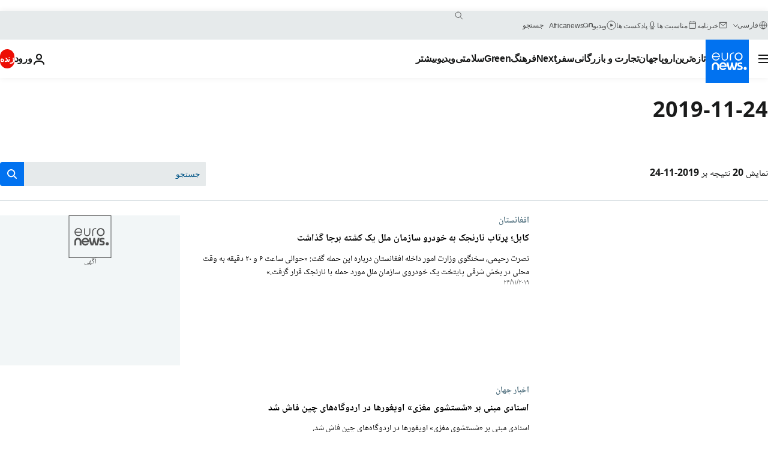

--- FILE ---
content_type: text/html; charset=UTF-8
request_url: https://parsi.euronews.com/2019/11/24
body_size: 66728
content:

<!DOCTYPE html>
<html lang="fa" dir="rtl">
<head>
  <meta charset="UTF-8">
            <title>archives - 24 Nov 2019. euronews : International and European news all available as video on demand</title>
<meta name="description" content="24 Nov 2019 | Euronews">
<meta name="keywords" content="archives,  24 Nov 2019">
<meta name="robots" content="max-snippet:-1, max-image-preview:large">
<meta name="news_keywords" content="archives, 24 Nov 2019">
<link rel="canonical" href="https://parsi.euronews.com/2019/11/24">
<link rel="alternate" hreflang="en" href="https://www.euronews.com/2019/11/24">
<link rel="alternate" hreflang="fr" href="https://fr.euronews.com/2019/11/24">
<link rel="alternate" hreflang="de" href="https://de.euronews.com/2019/11/24">
<link rel="alternate" hreflang="it" href="https://it.euronews.com/2019/11/24">
<link rel="alternate" hreflang="es" href="https://es.euronews.com/2019/11/24">
<link rel="alternate" hreflang="pt" href="https://pt.euronews.com/2019/11/24">
<link rel="alternate" hreflang="ru" href="https://ru.euronews.com/2019/11/24">
<link rel="alternate" hreflang="ar" href="https://arabic.euronews.com/2019/11/24">
<link rel="alternate" hreflang="tr" href="https://tr.euronews.com/2019/11/24">
<link rel="alternate" hreflang="fa" href="https://parsi.euronews.com/2019/11/24">
<link rel="alternate" hreflang="el" href="https://gr.euronews.com/2019/11/24">
<link rel="alternate" hreflang="hu" href="https://hu.euronews.com/2019/11/24">
<link rel="alternate" hreflang="x-default" href="https://www.euronews.com">
<meta property="og:locale" content="fa-IR">
<meta property="og:url" content="http://parsi.euronews.com/2019/11/24">
<meta property="og:site_name" content="euronews">
<meta property="og:type" content="website">
<meta property="og:title" content="archives - 24 Nov 2019. euronews : International and European news all available as video on demand">
<meta property="og:description" content="24 Nov 2019 | Euronews">
<meta property="og:image" content="https://static.euronews.com/website/images/euronews-og-image-1200x675.png">
<meta property="og:image:width" content="1200">
<meta property="og:image:height" content="675">
<meta property="og:image:type" content="image/png">
<meta property="og:image:alt" content="archives - 24 Nov 2019. euronews : International and European news all available as video on demand">
<meta property="og:locale:alternate" content="en-GB">
<meta property="og:locale:alternate" content="fr-FR">
<meta property="og:locale:alternate" content="de-DE">
<meta property="og:locale:alternate" content="it-IT">
<meta property="og:locale:alternate" content="es-ES">
<meta property="og:locale:alternate" content="pt-PT">
<meta property="og:locale:alternate" content="ru-RU">
<meta property="og:locale:alternate" content="ar-AE">
<meta property="og:locale:alternate" content="tr-TR">
<meta property="og:locale:alternate" content="fa-IR">
<meta property="og:locale:alternate" content="el-GR">
<meta property="og:locale:alternate" content="hu-HU">
<meta property="og:locale:alternate:url" content="https://parsi.euronews.com/2019/11/24">

<meta name="twitter:site" content="@euronews">
<meta name="twitter:title" content="archives - 24 Nov 2019. euronews : International and European news all available as video on demand">
<meta name="twitter:description" content="24 Nov 2019 | Euronews">
<meta name="twitter:card" content="summary_large_image">
<meta name="twitter:image" content="https://static.euronews.com/website/images/euronews-og-image-1200x675.png">
<meta name="twitter:image:alt" content="archives - 24 Nov 2019. euronews : International and European news all available as video on demand">

<meta property="fb:pages" content="138939616159581" />
    
            <link rel="apple-touch-icon" href="/apple-touch-icon.png">
  <link rel="apple-touch-icon" href="/apple-touch-icon-precomposed.png">
  <link rel="apple-touch-icon" sizes="57x57" href="/apple-touch-icon-57x57.png">
  <link rel="apple-touch-icon" sizes="60x60" href="/apple-touch-icon-60x60.png">
  <link rel="apple-touch-icon" sizes="72x72" href="/apple-touch-icon-72x72.png">
  <link rel="apple-touch-icon" sizes="76x76" href="/apple-touch-icon-76x76.png">
  <link rel="apple-touch-icon" sizes="114x114" href="/apple-touch-icon-114x114.png">
  <link rel="apple-touch-icon" sizes="120x120" href="/apple-touch-icon-120x120.png">
  <link rel="apple-touch-icon" sizes="120x120" href="/apple-touch-icon-120x120-precomposed.png">
  <link rel="apple-touch-icon" sizes="144x144" href="/apple-touch-icon-144x144.png">
  <link rel="apple-touch-icon" sizes="152x152" href="/apple-touch-icon-152x152.png">
  <link rel="apple-touch-icon" sizes="152x152" href="/apple-touch-icon-152x152-precomposed.png">
  <link rel="apple-touch-icon" sizes="180x180" href="/apple-touch-icon-180x180.png">
  <link rel="android-icon" sizes="192x192" href="/android-icon-192x192.png">
  <link rel="icon" sizes="16x16" href="/favicon-16x16.png">
  <link rel="icon" sizes="32x32" href="/favicon-32x32.png">
  <link rel="icon" sizes="48x48" href="/favicon.ico">
  <link rel="icon" sizes="96x96" href="/favicon-96x96.png">
  <link rel="icon" sizes="160x160" href="/favicon-160x160.png">
  <link rel="icon" sizes="192x192" href="/favicon-192x192.png">

    <link rel="manifest" href="/manifest.json">
  <meta name="theme-color" content="#ffffff">

  <link rel="home" href="/" title="homepage">


          <script type="application/ld+json">{
    "@context": "https://schema.org/",
    "@type": "WebSite",
    "name": "Euronews.com",
    "url": "https://parsi.euronews.com/",
    "potentialAction": {
        "@type": "SearchAction",
        "target": "https://parsi.euronews.com/search?query={search_term_string}",
        "query-input": "required name=search_term_string"
    },
    "sameAs": [
        "https://www.facebook.com/pe.euronews",
        "https://twitter.com/euronews_pe",
        "https://flipboard.com/@euronewsfa",
        "https://instagram.com/euronews_persian",
        "https://www.linkedin.com/company/euronews",
        "https://t.me/euronewspe"
    ]
}</script>
      
    <meta name="application-name" content="euronews.com">

            <meta name="viewport" content="width=device-width, minimum-scale=1, initial-scale=1">

  
                <meta name="dfp-data" content="{&quot;rootId&quot;:&quot;6458&quot;,&quot;adUnit&quot;:&quot;&quot;,&quot;keyValues&quot;:[],&quot;level1&quot;:&quot;euronews_new&quot;,&quot;lazyLoadingOffset&quot;:300,&quot;hasSwipe&quot;:false,&quot;disabledAdSlots&quot;:[]}">

            <meta name="adobe-analytics-data" content="{&quot;site&quot;:{&quot;platform&quot;:&quot;&quot;,&quot;language&quot;:&quot;fa&quot;,&quot;primarylanguage&quot;:&quot;&quot;,&quot;secondarylanguage&quot;:&quot;&quot;,&quot;environment&quot;:&quot;prod&quot;,&quot;brand&quot;:&quot;euronews&quot;,&quot;servicetype&quot;:&quot;web&quot;,&quot;version&quot;:&quot;15.4.0&quot;},&quot;page&quot;:{&quot;pagename&quot;:&quot;euronews.multi.multi.multi.article_archive&quot;,&quot;pagehasad&quot;:&quot;&quot;,&quot;pagenumads&quot;:&quot;&quot;,&quot;sitesection&quot;:&quot;&quot;,&quot;sitesubsection1&quot;:&quot;&quot;,&quot;sitesubsection2&quot;:&quot;&quot;,&quot;pagetype&quot;:&quot;page&quot;,&quot;pageurl&quot;:&quot;parsi.euronews.com\/2019\/11\/24&quot;,&quot;pagedownloadtime&quot;:&quot;&quot;,&quot;vertical&quot;:&quot;multi&quot;,&quot;theme&quot;:&quot;multi&quot;,&quot;program&quot;:&quot;multi&quot;,&quot;contenttype&quot;:&quot;txt&quot;,&quot;menustatus&quot;:&quot;&quot;,&quot;pagereload&quot;:&quot;&quot;,&quot;pagedisplaybreakpoint&quot;:&quot;&quot;,&quot;displaybreakingnewsbar&quot;:&quot;none&quot;,&quot;swipe&quot;:&quot;none&quot;,&quot;urlpath&quot;:&quot;parsi.euronews.com\/2019\/11\/24&quot;},&quot;search&quot;:{&quot;keyword&quot;:&quot;&quot;,&quot;searchresult&quot;:&quot;&quot;},&quot;uv&quot;:{&quot;uvid&quot;:&quot;&quot;,&quot;logged&quot;:&quot;&quot;,&quot;isbot&quot;:&quot;&quot;},&quot;article&quot;:{&quot;eventid&quot;:&quot;none&quot;,&quot;storyid&quot;:&quot;none&quot;,&quot;updatedate&quot;:&quot;none&quot;,&quot;title&quot;:&quot;none&quot;,&quot;format&quot;:&quot;none&quot;,&quot;nbdayssincepublication&quot;:&quot;none&quot;,&quot;articlepromotedtobcs&quot;:&quot;&quot;,&quot;articlepromotedtohp&quot;:&quot;&quot;,&quot;technicaltags&quot;:&quot;none&quot;,&quot;contenttaxonomy&quot;:&quot;none&quot;,&quot;gallerynumber&quot;:&quot;none&quot;},&quot;login&quot;:{&quot;subscriptiontype&quot;:&quot;other&quot;,&quot;dailynl&quot;:&quot;none&quot;},&quot;video&quot;:{&quot;videoid&quot;:&quot;none&quot;,&quot;youtubevideoid&quot;:&quot;none&quot;,&quot;dailymotionvideoid&quot;:&quot;none&quot;,&quot;housenumbervidid&quot;:&quot;none&quot;,&quot;name&quot;:&quot;none&quot;,&quot;publicationdate&quot;:&quot;none&quot;,&quot;type&quot;:&quot;none&quot;,&quot;duration&quot;:&quot;none&quot;,&quot;isinplaylist&quot;:&quot;none&quot;,&quot;playlistname&quot;:&quot;none&quot;,&quot;haspreview&quot;:&quot;none&quot;,&quot;viewmode&quot;:&quot;none&quot;,&quot;playername&quot;:&quot;none&quot;,&quot;playlistnumitems&quot;:&quot;none&quot;,&quot;playlistposition&quot;:&quot;none&quot;,&quot;soundstatus&quot;:&quot;none&quot;},&quot;component&quot;:{&quot;name&quot;:&quot;&quot;,&quot;type&quot;:&quot;&quot;,&quot;action&quot;:&quot;&quot;,&quot;pagename&quot;:&quot;&quot;,&quot;actiondetail&quot;:&quot;&quot;},&quot;newsletter&quot;:{&quot;name&quot;:&quot;&quot;,&quot;location&quot;:&quot;&quot;},&quot;cm&quot;:{&quot;ssf&quot;:&quot;1&quot;},&quot;thirdPartiesDisabled&quot;:[],&quot;sendDate&quot;:null}">
  
    <meta name="app-contexts" content="[&quot;main&quot;]" >

          <link rel="preload" as="style" href="/build/e09c9fcfcc074bccb6b0-reduce-cls.css">
    <link rel="preload" as="style" href="/build/60f2680ec86092ed27b8-common.css">
    <link rel="preload" as="style" href="/build/2704ee1d94cf0ae161ea-trumps.css">
    <link rel="preload" as="style" href="/build/1e29222cf9b97f50ec61-header.css">
              <link rel="preload" as="script" href="https://securepubads.g.doubleclick.net/tag/js/gpt.js" />
      

  <link rel="preload" as="style" href="/build/d7f2f08b3a5fa1eacb1a-search_css.css">

          <style>
    #accessibility-bar,#c-burger-button-checkbox,#c-language-switcher-list-open,.c-breaking-news,.c-language-switcher__list,.c-search-form__loader, .o-site-hr__second-level__dropdown,.o-site-hr__second-level__dropdown-mask,.o-site-hr__sidebar,.o-site-hr__sidebar-mask{display:none}
    .c-bar-now .c-tags-list,.c-bar-now__container,.c-navigation-bar,.c-navigation-bar__wrappable-list,.c-search-form.c-search-engine,.o-site-hr__first-level__container,.o-site-hr__second-level__container,.o-site-hr__second-level__links,.o-site-hr__second-level__burger-logo,.c-burger-button{display:flex}

    @supports (content-visibility: hidden) {
      .o-site-hr__second-level__dropdown,.o-site-hr__sidebar {
        display: flex;
        content-visibility: hidden;
      }
    }
  </style>

    <link rel="stylesheet" href="/build/e09c9fcfcc074bccb6b0-reduce-cls.css">
    <link rel="stylesheet" href="/build/60f2680ec86092ed27b8-common.css">
    <link rel="stylesheet" href="/build/2704ee1d94cf0ae161ea-trumps.css">
    <link rel="stylesheet" href="/build/1e29222cf9b97f50ec61-header.css">
    <link rel="stylesheet" href="/build/509b54a72fb69fe05136-didomi.css">

  
  <link rel="stylesheet" href="/build/d7f2f08b3a5fa1eacb1a-search_css.css">

        <style>@font-face{font-family: "Arial size-adjust";font-style: normal;font-weight: 400;font-display: swap;src: local("Arial");size-adjust: 102.5%;}body{font-family: 'Arial size-adjust', Arial, sans-serif;}</style>

    <link rel="stylesheet" href="/build/b5b37f62425d5ec7ace6-fonts_secondary.css">
          
          
      
  
              <link rel="preconnect" href="https://static.euronews.com">
      <link rel="preconnect" href="https://api.privacy-center.org">
      <link rel="preconnect" href="https://sdk.privacy-center.org">
      <link rel="preconnect" href="https://www.googletagservices.com">
      <link rel="preconnect" href="https://pagead2.googlesyndication.com">
              <link rel="dns-prefetch" href="//scripts.opti-digital.com">
                  <link rel="dns-prefetch" href="https://connect.facebook.net">
                  <link rel="dns-prefetch" href="https://ping.chartbeat.net">
        <link rel="dns-prefetch" href="https://static.chartbeat.com">
        
    <script>
  window.euronewsEnvs = JSON.parse('{"PUBLIC_GIGYA_API_KEY":"4_G3z5aGNUymdcrkV9z9qOAg","PUBLIC_INSIDER_PARTNER_NAME":"euronewsfr","PUBLIC_INSIDER_PARTNER_ID":"10008155","PUBLIC_APP_ENV":"prod","PUBLIC_URLS_BASE":"euronews.com"}');
</script>


  <script> performance.mark('enw-first-script'); </script>
            <script id="euronews-initial-server-data">
                              window.getInitialServerData = () => ({"context":{"website":"euronews","pageType":"articlearchive","servicetype":"web","features":["euronewsUUIDManager","userNavigationActivity","didomi","googleGpt","advertisingOptiDigital","wallpaper","DVTargetingSignalsManager","insider","scrollRestore","adobe"],"featureFlipping":{"fast":{"adobe":{"languages":{"en":true,"fr":true,"de":true,"it":true,"es":true,"pt":true,"tr":true,"pl":true,"ru":true,"ar":true,"fa":true,"el":true,"hu":true},"thirdpart":true,"description":"Analytics tracking"},"adobeAudienceManager":{"languages":{"en":true,"fr":true,"de":true,"it":true,"es":true,"pt":true,"tr":true,"pl":true,"ru":true,"ar":true,"fa":true,"el":true,"hu":true},"thirdpart":true,"description":"_"},"adsAutorefresh":{"languages":{"en":false,"ar":false,"de":false,"el":false,"es":false,"fa":false,"fr":false,"hu":false,"it":false,"pt":false,"ru":false,"tr":false,"pl":false},"thirdpart":false,"description":"Permet un autorefresh auto des pubs toutes les X secondes"},"adsLazyloading":{"languages":{"en":true,"fr":true,"de":true,"it":true,"es":true,"pt":true,"tr":true,"pl":true,"ru":true,"ar":true,"fa":true,"el":true,"hu":true},"thirdpart":false,"description":"Permet d\u2019afficher les pubs au fur \u00e0 mesure du scroll d\u2019un utilisateur sur nos pages, ce qui permet d\u2019acc\u00e9l\u00e9rer le chargement du haut de page"},"advertising":{"languages":{"en":false,"fr":false,"de":false,"it":false,"es":false,"pt":false,"tr":false,"pl":false,"ru":false,"ar":false,"fa":false,"el":false,"hu":false},"thirdpart":false,"description":"to enable new advertising core (while double run, we use old advertising when this key is off)"},"advertisingOptiDigital":{"languages":{"en":true,"fr":true,"de":true,"it":true,"es":true,"pt":true,"tr":true,"pl":true,"ru":true,"ar":true,"fa":true,"el":true,"hu":true},"thirdpart":true,"description":"New Advertising management with OptiDigital"},"advertisingSingleRequestMode":{"languages":{"en":false,"ar":false,"de":false,"el":false,"es":false,"fa":false,"fr":false,"hu":false,"it":false,"pt":false,"ru":false,"tr":false,"pl":false},"thirdpart":false,"description":"WARNING: WHEN TURNED ON IT MAKES AD REQUEST COUNT EXPLODE AND LEADS TO TERRIBLE IMPRESSION\/REQUEST RATIO\nenable singleRequest mode for new advertising implementation (will do multirequest if disabled)"},"analytics":{"languages":{"en":true,"fr":true,"de":true,"it":true,"es":true,"pt":true,"tr":true,"pl":true,"ru":true,"ar":true,"fa":true,"el":true,"hu":true},"thirdpart":false,"description":"_"},"autorefresh":{"languages":{"en":true,"fr":true,"de":true,"it":true,"es":true,"pt":true,"tr":true,"pl":true,"ru":true,"ar":true,"fa":true,"el":true,"hu":true},"thirdpart":false,"description":"_"},"bcovery":{"languages":{"en":false,"ar":false,"de":false,"el":false,"es":false,"fa":false,"fr":false,"hu":false,"it":false,"pt":false,"ru":false,"tr":false,"pl":false},"thirdpart":true,"description":"_"},"bombora":{"languages":{"en":true,"fr":true,"de":true,"it":true,"es":true,"pt":true,"tr":true,"pl":true,"ru":true,"ar":true,"fa":false,"el":true,"hu":true},"thirdpart":true,"description":"_"},"bomboraStandardTag":{"languages":{"en":true,"fr":true,"de":true,"it":true,"es":true,"pt":true,"tr":true,"pl":true,"ru":true,"ar":true,"fa":false,"el":true,"hu":true},"thirdpart":true,"description":"_"},"breakingNewsBanner":{"languages":{"en":true,"fr":true,"de":true,"it":true,"es":true,"pt":true,"tr":true,"pl":true,"ru":true,"ar":true,"fa":true,"el":true,"hu":true},"thirdpart":false,"description":"_"},"caption":{"languages":{"en":true,"fr":true,"de":true,"it":true,"es":true,"pt":true,"tr":true,"pl":true,"ru":true,"ar":true,"fa":true,"el":true,"hu":true},"thirdpart":false,"description":"_"},"chartbeat":{"languages":{"en":true,"fr":true,"de":true,"it":true,"es":true,"pt":true,"tr":true,"pl":true,"ru":true,"ar":true,"fa":true,"el":true,"hu":true},"thirdpart":true,"description":"chartbeat.js is the Javascript code for the standard web tracking"},"chartbeat_mab":{"languages":{"en":true,"fr":true,"de":true,"it":true,"es":true,"pt":true,"tr":true,"pl":true,"ru":true,"ar":true,"fa":true,"el":true,"hu":true},"thirdpart":true,"description":"chartbeat_mab.js is the library for Chartbeat's headline testing functionality"},"connatix":{"languages":{"en":true,"fr":true,"de":true,"it":true,"es":true,"pt":true,"tr":true,"pl":true,"ru":true,"ar":true,"fa":true,"el":true,"hu":true},"thirdpart":true,"description":"_"},"connatixSticky":{"languages":{"en":false,"fr":false,"de":false,"it":false,"es":false,"pt":false,"tr":false,"pl":false,"ru":false,"ar":false,"fa":false,"el":false,"hu":false},"thirdpart":false,"description":"_"},"consentTemplates":{"languages":{"en":false,"fr":false,"de":false,"it":false,"es":false,"pt":false,"tr":false,"pl":false,"ru":false,"ar":false,"fa":false,"el":false,"hu":false},"thirdpart":false,"description":"consent notices (Didomi, ...)"},"dailymotion":{"languages":{"en":true,"fr":true,"de":true,"it":true,"es":true,"pt":true,"tr":true,"pl":true,"ru":true,"ar":true,"fa":false,"el":true,"hu":true},"thirdpart":false,"description":"_"},"datalayerManager":{"languages":{"en":false,"ar":false,"de":false,"el":false,"es":false,"fa":false,"fr":false,"hu":false,"it":false,"pt":false,"ru":false,"tr":false,"pl":false},"thirdpart":false,"description":"_"},"didomi":{"languages":{"en":true,"fr":true,"de":true,"it":true,"es":true,"pt":true,"tr":true,"pl":true,"ru":true,"ar":true,"fa":true,"el":true,"hu":true},"thirdpart":true,"description":null},"doubleVerify":{"languages":{"en":true,"fr":true,"de":true,"it":true,"es":true,"pt":true,"tr":true,"pl":true,"ru":true,"ar":true,"fa":true,"el":true,"hu":true},"thirdpart":true,"description":"_"},"durationMedia":{"languages":{"en":true,"fr":true,"de":true,"it":true,"es":true,"pt":true,"tr":true,"pl":true,"ru":true,"ar":true,"fa":true,"el":true,"hu":true},"thirdpart":true,"description":"_"},"DVTargetingSignalsManager":{"languages":{"en":true,"fr":true,"de":true,"it":true,"es":true,"pt":true,"tr":true,"pl":true,"ru":true,"ar":true,"fa":true,"el":true,"hu":true},"thirdpart":false,"description":"This feature aims to manage DV Targeting Signals.\r\nFor example: retrieving Targeting Signals, updating the advertising Datalayer, and storing DV Contextual Signals to the database."},"euronewsUUIDManager":{"languages":{"en":true,"fr":true,"de":true,"it":true,"es":true,"pt":true,"tr":true,"pl":true,"ru":true,"ar":true,"fa":true,"el":true,"hu":true},"thirdpart":false,"description":"This feature ensures each client has a persistent UUID by retrieving it from IndexedDB or cookies, or generating and storing one if it doesn\u2019t exist. The UUID is used by other features and services for consistent client identification."},"facebook":{"languages":{"en":true,"fr":true,"de":true,"it":true,"es":true,"pt":true,"tr":true,"pl":true,"ru":true,"ar":true,"fa":true,"el":true,"hu":true},"thirdpart":true,"description":null},"football":{"languages":{"en":true,"fr":true,"de":true,"it":true,"es":true,"pt":true,"tr":true,"pl":false,"ru":true,"ar":true,"fa":true,"el":true,"hu":true},"thirdpart":false,"description":"This FF is made to manage FootballLeagueDataHandler service"},"footballLeagueResults":{"languages":{"en":true,"ar":true,"de":true,"el":true,"es":true,"fa":true,"fr":true,"hu":true,"it":true,"pt":true,"ru":true,"tr":true,"pl":false},"thirdpart":false,"description":"This is for the service that manage the display\/management of the widget of football league results that we can find on the home page and other footblall pages"},"gallery":{"languages":{"en":true,"fr":true,"de":true,"it":true,"es":true,"pt":true,"tr":true,"pl":true,"ru":true,"ar":true,"fa":true,"el":true,"hu":true},"thirdpart":false,"description":"Widget Gallery"},"geoBlocking":{"languages":{"en":true,"ar":true,"de":true,"el":true,"es":true,"fa":true,"fr":true,"hu":true,"it":true,"pt":true,"ru":true,"tr":true,"pl":true},"thirdpart":false,"description":"_"},"geoedge":{"languages":{"en":true,"fr":true,"de":true,"it":true,"es":true,"pt":true,"tr":true,"pl":true,"ru":true,"ar":true,"fa":true,"el":true,"hu":true},"thirdpart":true,"description":"_"},"gigya":{"languages":{"en":true,"fr":true,"de":true,"it":true,"es":true,"pt":true,"tr":true,"pl":true,"ru":true,"ar":true,"fa":true,"el":true,"hu":true},"thirdpart":false,"description":"Login Euronews via SAP\/GIGYA"},"global_footer":{"languages":{"en":true,"fr":true,"de":true,"it":true,"es":true,"pt":true,"tr":true,"pl":true,"ru":true,"ar":true,"fa":true,"el":true,"hu":true},"thirdpart":true,"description":null},"googleGpt":{"languages":{"en":true,"fr":true,"de":true,"it":true,"es":true,"pt":true,"tr":true,"pl":true,"ru":true,"ar":true,"fa":true,"el":true,"hu":true},"thirdpart":true,"description":"GPT is mandatory for all the advertisement stack"},"google_analytics":{"languages":{"en":false,"ar":false,"de":false,"el":false,"es":false,"fa":false,"fr":false,"hu":false,"it":false,"pt":false,"ru":false,"tr":false,"pl":false},"thirdpart":true,"description":"_"},"google_gtm":{"languages":{"en":true,"fr":true,"de":true,"it":true,"es":true,"pt":true,"tr":true,"pl":true,"ru":true,"ar":true,"fa":true,"el":true,"hu":true},"thirdpart":true,"description":null},"grafanaFaro":{"languages":{"en":false,"fr":false,"de":false,"it":false,"es":false,"pt":false,"tr":false,"pl":false,"ru":false,"ar":false,"fa":false,"el":false,"hu":false},"thirdpart":false,"description":"_"},"gtag":{"languages":{"en":true,"fr":true,"de":true,"it":true,"es":true,"pt":true,"tr":true,"pl":true,"ru":true,"ar":true,"fa":true,"el":true,"hu":true},"thirdpart":true,"description":"_"},"header_redesign":{"languages":{"en":true,"fr":true,"de":true,"it":true,"es":true,"pt":true,"tr":true,"pl":true,"ru":true,"ar":true,"fa":true,"el":true,"hu":true},"thirdpart":false,"description":"FF qui active l'affichage du Header Redesign"},"home_new_design":{"languages":{"en":false,"fr":false,"de":false,"it":false,"es":false,"pt":false,"tr":false,"pl":false,"ru":false,"ar":false,"fa":false,"el":false,"hu":false},"thirdpart":false,"description":"Home New Design 2025"},"https":{"languages":{"en":true,"fr":true,"de":true,"it":true,"es":true,"pt":true,"tr":true,"pl":true,"ru":true,"ar":true,"fa":true,"el":true,"hu":true},"thirdpart":false,"description":null},"iaDisclaimerReporting":{"languages":{"en":true,"fr":true,"de":true,"it":true,"es":true,"pt":true,"tr":true,"pl":true,"ru":true,"ar":true,"fa":true,"el":true,"hu":true},"thirdpart":false,"description":"Display the IA Disclaimer"},"insider":{"languages":{"en":true,"fr":true,"de":true,"it":true,"es":true,"pt":true,"tr":true,"pl":true,"ru":true,"ar":true,"fa":true,"el":true,"hu":true},"thirdpart":true,"description":"_"},"jobbio":{"languages":{"en":false,"fr":false,"de":false,"it":false,"es":false,"pt":false,"tr":false,"pl":false,"ru":false,"ar":false,"fa":false,"el":false,"hu":false},"thirdpart":true,"description":"_"},"justIn":{"languages":{"en":true,"fr":true,"de":true,"it":true,"es":true,"pt":true,"tr":true,"pl":true,"ru":true,"ar":true,"fa":true,"el":true,"hu":true},"thirdpart":false,"description":"_"},"justInTimeline":{"languages":{"en":true,"fr":true,"de":true,"it":true,"es":true,"pt":true,"tr":true,"pl":true,"ru":true,"ar":true,"fa":true,"el":true,"hu":true},"thirdpart":false,"description":"Justin template new design 2025"},"lazyblock":{"languages":{"en":false,"ar":false,"de":false,"el":false,"es":false,"fa":false,"fr":false,"hu":true,"it":false,"pt":false,"ru":false,"tr":true,"pl":false},"thirdpart":false},"lazyload":{"languages":{"en":true,"fr":true,"de":true,"it":true,"es":true,"pt":true,"tr":true,"pl":true,"ru":true,"ar":true,"fa":true,"el":true,"hu":true},"thirdpart":false,"description":"_"},"leaderboardUnderHeader":{"languages":{"en":true,"ar":true,"de":false,"el":false,"es":false,"fa":true,"fr":false,"hu":false,"it":false,"pt":false,"ru":false,"tr":false,"pl":false},"thirdpart":false,"description":"main leaderboard under header instead of above on article page"},"linkObfuscator":{"languages":{"en":true,"fr":true,"de":true,"it":true,"es":true,"pt":true,"tr":true,"pl":true,"ru":true,"ar":true,"fa":true,"el":true,"hu":true},"thirdpart":false,"description":"This feature aims to obfuscate all links for which the obfuscation is implemented in the Twig template."},"liveramp":{"languages":{"en":true,"fr":true,"de":true,"it":true,"es":true,"pt":true,"tr":true,"pl":true,"ru":true,"ar":true,"fa":true,"el":true,"hu":true},"thirdpart":true,"description":"https:\/\/liveramp.com\/"},"login":{"languages":{"en":true,"fr":true,"de":true,"it":true,"es":true,"pt":true,"tr":true,"pl":true,"ru":true,"ar":true,"fa":true,"el":true,"hu":true},"thirdpart":false,"description":"Allow login for Gigya"},"loginWall":{"languages":{"en":false,"fr":true,"de":false,"it":false,"es":true,"pt":false,"tr":false,"pl":false,"ru":false,"ar":false,"fa":false,"el":false,"hu":false},"thirdpart":false,"description":"_"},"longerCacheStrategy":{"languages":{"en":true,"fr":true,"de":true,"it":true,"es":true,"pt":true,"tr":true,"pl":true,"ru":true,"ar":true,"fa":true,"el":true,"hu":true},"thirdpart":false,"description":"Enable longer cache on various pages (see EW-5784)"},"nativo":{"languages":{"en":true,"fr":true,"de":true,"it":true,"es":true,"pt":true,"tr":true,"pl":true,"ru":true,"ar":true,"fa":true,"el":true,"hu":true},"thirdpart":false,"description":"_"},"new_liveblogging":{"languages":{"en":true,"fr":true,"de":true,"it":true,"es":true,"pt":true,"tr":true,"pl":true,"ru":true,"ar":true,"fa":true,"el":true,"hu":true},"thirdpart":false,"description":"Activate new Arena liveblogging feature (with TypeScript service)"},"nonli":{"languages":{"en":true,"fr":true,"de":true,"it":true,"es":true,"pt":true,"tr":true,"pl":true,"ru":true,"ar":true,"fa":true,"el":true,"hu":true},"thirdpart":true,"description":"This TP replace echobox to publish automatically our articles on social networks"},"outbrain":{"languages":{"en":true,"fr":true,"de":true,"it":true,"es":true,"pt":true,"tr":true,"pl":true,"ru":true,"ar":true,"fa":true,"el":true,"hu":true},"thirdpart":true,"description":"_"},"outbrain_lazyloading":{"languages":{"en":true,"fr":true,"de":true,"it":true,"es":true,"pt":true,"tr":true,"pl":true,"ru":true,"ar":true,"fa":true,"el":true,"hu":true},"thirdpart":true,"description":"_"},"ownpage":{"languages":{"en":true,"ar":true,"de":true,"el":true,"es":true,"fa":true,"fr":true,"hu":true,"it":true,"pt":true,"ru":true,"tr":true,"pl":false},"thirdpart":true,"description":"newsletter"},"pfp-ima":{"languages":{"en":false,"ar":false,"de":false,"el":false,"es":false,"fa":false,"fr":false,"hu":false,"it":false,"pt":false,"ru":false,"tr":false,"pl":false},"thirdpart":false,"description":"_"},"pfpLive":{"languages":{"en":true,"fr":true,"de":true,"it":true,"es":true,"pt":true,"tr":true,"pl":true,"ru":true,"ar":true,"fa":false,"el":true,"hu":true},"thirdpart":false,"description":"_"},"pfpVOD":{"languages":{"en":true,"fr":true,"de":true,"it":true,"es":true,"pt":true,"tr":true,"pl":true,"ru":true,"ar":true,"fa":false,"el":true,"hu":true},"thirdpart":false,"description":"_"},"player_lazyload_click":{"languages":{"en":true,"fr":true,"de":true,"it":true,"es":true,"pt":true,"tr":true,"pl":true,"ru":true,"ar":true,"fa":true,"el":true,"hu":true},"thirdpart":false,"description":null},"scribblelive":{"languages":{"en":true,"ar":true,"de":true,"el":true,"es":true,"fa":true,"fr":true,"hu":true,"it":true,"pt":true,"ru":true,"tr":true,"pl":false},"thirdpart":true},"scrollRestore":{"languages":{"en":true,"fr":true,"de":true,"it":true,"es":true,"pt":true,"tr":true,"pl":true,"ru":true,"ar":true,"fa":true,"el":true,"hu":true},"thirdpart":false,"description":"This feature sets the browser's scrollRestoration property to 'manual', ensuring the scroll position resets to the top of the page upon refresh"},"search":{"languages":{"en":true,"fr":true,"de":true,"it":true,"es":true,"pt":true,"tr":true,"pl":true,"ru":true,"ar":true,"fa":true,"el":true,"hu":true},"thirdpart":false,"description":"_"},"sentry":{"languages":{"en":true,"fr":true,"de":true,"it":true,"es":true,"pt":true,"tr":true,"pl":true,"ru":true,"ar":true,"fa":true,"el":true,"hu":true},"thirdpart":true,"description":"APM - Technical TP"},"socialManager":{"languages":{"en":true,"fr":true,"de":true,"it":true,"es":true,"pt":true,"tr":true,"pl":true,"ru":true,"ar":true,"fa":true,"el":true,"hu":true},"thirdpart":false,"description":"Social manager TS service for social network popup management"},"StickyFloor":{"languages":{"en":true,"fr":true,"de":true,"it":true,"es":true,"pt":true,"tr":true,"pl":true,"ru":true,"ar":true,"fa":true,"el":true,"hu":true},"thirdpart":false,"description":null},"streamAMP":{"languages":{"en":false,"ar":false,"de":false,"el":false,"es":false,"fa":false,"fr":false,"hu":false,"it":false,"pt":false,"ru":false,"tr":false,"pl":false},"thirdpart":true},"style_css_site_header":{"languages":{"en":false,"ar":false,"de":false,"el":false,"es":false,"fa":false,"fr":false,"hu":false,"it":false,"pt":false,"ru":false,"tr":false,"pl":false},"thirdpart":false,"description":"Ex\u00e9cuter le CSS du Site Header dans directement dans <style> dans <head>, et en premier, ind\u00e9pendamment des autres fichiers CSS."},"survey_popup":{"languages":{"en":false,"fr":false,"de":false,"it":false,"es":false,"pt":false,"tr":false,"pl":false,"ru":false,"ar":false,"fa":false,"el":false,"hu":false},"thirdpart":false,"description":null},"swiper":{"languages":{"en":true,"fr":true,"de":true,"it":true,"es":true,"pt":true,"tr":true,"pl":true,"ru":true,"ar":true,"fa":true,"el":true,"hu":true},"thirdpart":false,"description":"_"},"swipe_article":{"languages":{"en":true,"fr":true,"de":true,"it":true,"es":true,"pt":true,"tr":true,"pl":true,"ru":true,"ar":true,"fa":true,"el":true,"hu":true},"thirdpart":false,"description":"_"},"teads":{"languages":{"en":true,"fr":true,"de":true,"it":true,"es":true,"pt":true,"tr":true,"pl":true,"ru":true,"ar":true,"fa":true,"el":true,"hu":true},"thirdpart":true,"description":"Renomm\u00e9e depuis \"teadsCookielessTag\" pour le nouveau script advertising."},"teadsCookielessTag":{"languages":{"en":true,"fr":true,"de":true,"it":true,"es":true,"pt":true,"tr":true,"pl":true,"ru":true,"ar":true,"fa":true,"el":true,"hu":true},"thirdpart":true,"description":"Ancienne cl\u00e9, utilis\u00e9e avec l'ancien script advertising, remplac\u00e9e par \"teads\"."},"telemetry-php":{"languages":{"en":false,"fr":false,"de":false,"it":false,"es":false,"pt":false,"tr":false,"pl":false,"ru":false,"ar":false,"fa":false,"el":false,"hu":false},"thirdpart":false,"description":"D\u00e9sactive l'Open Telemetry -> Grafana\r\nSur le site cot\u00e9 FRONT\/PHP"},"telemetry-ts":{"languages":{"en":false,"fr":false,"de":false,"it":false,"es":false,"pt":false,"tr":false,"pl":false,"ru":false,"ar":false,"fa":false,"el":false,"hu":false},"thirdpart":false,"description":"Grafana openTelemetry for Front TS"},"textToSpeech":{"languages":{"en":true,"fr":true,"de":true,"it":true,"es":true,"pt":true,"tr":true,"pl":true,"ru":true,"ar":true,"fa":true,"el":true,"hu":true},"thirdpart":true,"description":"Solution de synthese vocale convertissant le texte en audio."},"tmpTestNewImageServer":{"languages":{"en":true,"fr":true,"de":true,"it":true,"es":true,"pt":true,"tr":true,"pl":true,"ru":true,"ar":true,"fa":true,"el":true,"hu":true},"thirdpart":false,"description":"this must be temporary! rewrite static.euronews.com article image to images.euronews.com"},"twitter":{"languages":{"en":true,"fr":true,"de":true,"it":true,"es":true,"pt":true,"tr":true,"pl":true,"ru":true,"ar":true,"fa":true,"el":true,"hu":true},"thirdpart":true,"description":"_"},"userNavigationActivity":{"languages":{"en":true,"fr":true,"de":true,"it":true,"es":true,"pt":true,"tr":true,"pl":true,"ru":true,"ar":true,"fa":true,"el":true,"hu":true},"thirdpart":false,"description":"Service that stores user last visited page and last language"},"video":{"languages":{"en":true,"fr":true,"de":true,"it":true,"es":true,"pt":true,"tr":true,"pl":true,"ru":true,"ar":true,"fa":true,"el":true,"hu":true},"thirdpart":false,"description":"Video Player for article pages"},"vuukle":{"languages":{"en":true,"fr":true,"de":true,"it":true,"es":true,"pt":true,"tr":true,"pl":false,"ru":true,"ar":true,"fa":true,"el":true,"hu":true},"thirdpart":true,"description":"_"},"wallpaper":{"languages":{"en":true,"fr":true,"de":true,"it":true,"es":true,"pt":true,"tr":true,"pl":true,"ru":true,"ar":true,"fa":true,"el":true,"hu":true},"thirdpart":false,"description":"_"},"weatherCarousel":{"languages":{"en":true,"fr":true,"de":true,"it":true,"es":true,"pt":true,"tr":true,"pl":true,"ru":true,"ar":true,"fa":true,"el":true,"hu":true},"thirdpart":false,"description":"Service for the carousel on the weather town page"},"weatherSearch":{"languages":{"en":true,"fr":true,"de":true,"it":true,"es":true,"pt":true,"tr":true,"pl":true,"ru":true,"ar":true,"fa":true,"el":true,"hu":true},"thirdpart":false,"description":"_"},"widgets":{"languages":{"en":true,"fr":true,"de":true,"it":true,"es":true,"pt":true,"tr":true,"pl":true,"ru":true,"ar":true,"fa":true,"el":true,"hu":true},"thirdpart":false,"description":"This is for Typescript widget service"},"yieldbird":{"languages":{"en":true,"fr":true,"de":true,"it":true,"es":true,"pt":true,"tr":true,"pl":true,"ru":true,"ar":true,"fa":true,"el":true,"hu":true},"thirdpart":true,"description":"_"},"automatad":{"languages":{"en":true,"ar":true,"de":true,"el":true,"es":true,"fa":true,"fr":true,"hu":true,"it":true,"pt":true,"ru":true,"tr":true,"pl":true},"thirdpart":true,"description":"_"},"DurationMedia":{"languages":{"en":true,"fr":true,"de":true,"it":true,"es":true,"pt":true,"tr":true,"pl":true,"ru":true,"ar":true,"fa":true,"el":true,"hu":true},"thirdpart":true,"description":"_"},"linkedinNext":{"languages":{"en":true,"ar":false,"de":false,"el":false,"es":false,"fa":false,"fr":false,"hu":false,"it":false,"pt":false,"ru":false,"tr":false,"pl":false},"thirdpart":true},"mailmunch":{"languages":{"en":true,"ar":true,"de":true,"el":true,"es":true,"fa":true,"fr":true,"hu":true,"it":true,"pt":true,"ru":true,"tr":true,"pl":false},"thirdpart":true},"popup_message_all_website":{"languages":{"en":false,"ar":false,"de":false,"el":false,"es":false,"fa":false,"fr":false,"hu":false,"it":false,"pt":false,"ru":false,"tr":false,"pl":false},"thirdpart":false},"popup_message_live":{"languages":{"en":false,"ar":false,"de":false,"el":false,"es":false,"fa":false,"fr":false,"hu":false,"it":false,"pt":false,"ru":false,"tr":false,"pl":false},"thirdpart":false},"video_autoplay":{"languages":{"en":true,"fr":true,"de":true,"it":true,"es":true,"pt":true,"tr":true,"pl":true,"ru":true,"ar":true,"fa":true,"el":true,"hu":true},"thirdpart":false,"description":null}},"slow":{"adobe":{"languages":{"en":true,"fr":true,"de":true,"it":true,"es":true,"pt":true,"tr":true,"pl":true,"ru":true,"ar":true,"fa":true,"el":true,"hu":true},"thirdpart":true,"description":"Analytics tracking"},"adobeAudienceManager":{"languages":{"en":true,"fr":true,"de":true,"it":true,"es":true,"pt":true,"tr":true,"pl":true,"ru":true,"ar":true,"fa":true,"el":true,"hu":true},"thirdpart":true,"description":"_"},"adsAutorefresh":{"languages":{"en":false,"ar":false,"de":false,"el":false,"es":false,"fa":false,"fr":false,"hu":false,"it":false,"pt":false,"ru":false,"tr":false,"pl":false},"thirdpart":false,"description":"Permet un autorefresh auto des pubs toutes les X secondes"},"adsLazyloading":{"languages":{"en":true,"fr":true,"de":true,"it":true,"es":true,"pt":true,"tr":true,"pl":true,"ru":true,"ar":true,"fa":true,"el":true,"hu":true},"thirdpart":false,"description":"Permet d\u2019afficher les pubs au fur \u00e0 mesure du scroll d\u2019un utilisateur sur nos pages, ce qui permet d\u2019acc\u00e9l\u00e9rer le chargement du haut de page"},"advertising":{"languages":{"en":false,"fr":false,"de":false,"it":false,"es":false,"pt":false,"tr":false,"pl":false,"ru":false,"ar":false,"fa":false,"el":false,"hu":false},"thirdpart":false,"description":"to enable new advertising core (while double run, we use old advertising when this key is off)"},"advertisingOptiDigital":{"languages":{"en":true,"fr":true,"de":true,"it":true,"es":true,"pt":true,"tr":true,"pl":true,"ru":true,"ar":true,"fa":true,"el":true,"hu":true},"thirdpart":true,"description":"New Advertising management with OptiDigital"},"advertisingSingleRequestMode":{"languages":{"en":false,"ar":false,"de":false,"el":false,"es":false,"fa":false,"fr":false,"hu":false,"it":false,"pt":false,"ru":false,"tr":false,"pl":false},"thirdpart":false,"description":"WARNING: WHEN TURNED ON IT MAKES AD REQUEST COUNT EXPLODE AND LEADS TO TERRIBLE IMPRESSION\/REQUEST RATIO\nenable singleRequest mode for new advertising implementation (will do multirequest if disabled)"},"analytics":{"languages":{"en":true,"fr":true,"de":true,"it":true,"es":true,"pt":true,"tr":true,"pl":true,"ru":true,"ar":true,"fa":true,"el":true,"hu":true},"thirdpart":false,"description":"_"},"autorefresh":{"languages":{"en":true,"fr":true,"de":true,"it":true,"es":true,"pt":true,"tr":true,"pl":true,"ru":true,"ar":true,"fa":true,"el":true,"hu":true},"thirdpart":false,"description":"_"},"bcovery":{"languages":{"en":false,"ar":false,"de":false,"el":false,"es":false,"fa":false,"fr":false,"hu":false,"it":false,"pt":false,"ru":false,"tr":false,"pl":false},"thirdpart":true,"description":"_"},"bombora":{"languages":{"en":true,"fr":true,"de":true,"it":true,"es":true,"pt":true,"tr":true,"pl":true,"ru":true,"ar":true,"fa":false,"el":true,"hu":true},"thirdpart":true,"description":"_"},"bomboraStandardTag":{"languages":{"en":true,"fr":true,"de":true,"it":true,"es":true,"pt":true,"tr":true,"pl":true,"ru":true,"ar":true,"fa":false,"el":true,"hu":true},"thirdpart":true,"description":"_"},"breakingNewsBanner":{"languages":{"en":true,"fr":true,"de":true,"it":true,"es":true,"pt":true,"tr":true,"pl":true,"ru":true,"ar":true,"fa":true,"el":true,"hu":true},"thirdpart":false,"description":"_"},"caption":{"languages":{"en":true,"fr":true,"de":true,"it":true,"es":true,"pt":true,"tr":true,"pl":true,"ru":true,"ar":true,"fa":true,"el":true,"hu":true},"thirdpart":false,"description":"_"},"chartbeat":{"languages":{"en":true,"fr":true,"de":true,"it":true,"es":true,"pt":true,"tr":true,"pl":true,"ru":true,"ar":true,"fa":true,"el":true,"hu":true},"thirdpart":true,"description":"chartbeat.js is the Javascript code for the standard web tracking"},"chartbeat_mab":{"languages":{"en":true,"fr":true,"de":true,"it":true,"es":true,"pt":true,"tr":true,"pl":true,"ru":true,"ar":true,"fa":true,"el":true,"hu":true},"thirdpart":true,"description":"chartbeat_mab.js is the library for Chartbeat's headline testing functionality"},"connatix":{"languages":{"en":true,"fr":true,"de":true,"it":true,"es":true,"pt":true,"tr":true,"pl":true,"ru":true,"ar":true,"fa":true,"el":true,"hu":true},"thirdpart":true,"description":"_"},"connatixSticky":{"languages":{"en":false,"fr":false,"de":false,"it":false,"es":false,"pt":false,"tr":false,"pl":false,"ru":false,"ar":false,"fa":false,"el":false,"hu":false},"thirdpart":false,"description":"_"},"consentTemplates":{"languages":{"en":false,"fr":false,"de":false,"it":false,"es":false,"pt":false,"tr":false,"pl":false,"ru":false,"ar":false,"fa":false,"el":false,"hu":false},"thirdpart":false,"description":"consent notices (Didomi, ...)"},"dailymotion":{"languages":{"en":true,"fr":true,"de":true,"it":true,"es":true,"pt":true,"tr":true,"pl":true,"ru":true,"ar":true,"fa":false,"el":true,"hu":true},"thirdpart":false,"description":"_"},"datalayerManager":{"languages":{"en":false,"ar":false,"de":false,"el":false,"es":false,"fa":false,"fr":false,"hu":false,"it":false,"pt":false,"ru":false,"tr":false,"pl":false},"thirdpart":false,"description":"_"},"didomi":{"languages":{"en":true,"fr":true,"de":true,"it":true,"es":true,"pt":true,"tr":true,"pl":true,"ru":true,"ar":true,"fa":true,"el":true,"hu":true},"thirdpart":true,"description":null},"doubleVerify":{"languages":{"en":true,"fr":true,"de":true,"it":true,"es":true,"pt":true,"tr":true,"pl":true,"ru":true,"ar":true,"fa":true,"el":true,"hu":true},"thirdpart":true,"description":"_"},"durationMedia":{"languages":{"en":true,"fr":true,"de":true,"it":true,"es":true,"pt":true,"tr":true,"pl":true,"ru":true,"ar":true,"fa":true,"el":true,"hu":true},"thirdpart":true,"description":"_"},"DVTargetingSignalsManager":{"languages":{"en":true,"fr":true,"de":true,"it":true,"es":true,"pt":true,"tr":true,"pl":true,"ru":true,"ar":true,"fa":true,"el":true,"hu":true},"thirdpart":false,"description":"This feature aims to manage DV Targeting Signals.\r\nFor example: retrieving Targeting Signals, updating the advertising Datalayer, and storing DV Contextual Signals to the database."},"euronewsUUIDManager":{"languages":{"en":true,"fr":true,"de":true,"it":true,"es":true,"pt":true,"tr":true,"pl":true,"ru":true,"ar":true,"fa":true,"el":true,"hu":true},"thirdpart":false,"description":"This feature ensures each client has a persistent UUID by retrieving it from IndexedDB or cookies, or generating and storing one if it doesn\u2019t exist. The UUID is used by other features and services for consistent client identification."},"facebook":{"languages":{"en":true,"fr":true,"de":true,"it":true,"es":true,"pt":true,"tr":true,"pl":true,"ru":true,"ar":true,"fa":true,"el":true,"hu":true},"thirdpart":true,"description":null},"football":{"languages":{"en":true,"fr":true,"de":true,"it":true,"es":true,"pt":true,"tr":true,"pl":false,"ru":true,"ar":true,"fa":true,"el":true,"hu":true},"thirdpart":false,"description":"This FF is made to manage FootballLeagueDataHandler service"},"footballLeagueResults":{"languages":{"en":true,"ar":true,"de":true,"el":true,"es":true,"fa":true,"fr":true,"hu":true,"it":true,"pt":true,"ru":true,"tr":true,"pl":false},"thirdpart":false,"description":"This is for the service that manage the display\/management of the widget of football league results that we can find on the home page and other footblall pages"},"gallery":{"languages":{"en":true,"fr":true,"de":true,"it":true,"es":true,"pt":true,"tr":true,"pl":true,"ru":true,"ar":true,"fa":true,"el":true,"hu":true},"thirdpart":false,"description":"Widget Gallery"},"geoBlocking":{"languages":{"en":true,"ar":true,"de":true,"el":true,"es":true,"fa":true,"fr":true,"hu":true,"it":true,"pt":true,"ru":true,"tr":true,"pl":true},"thirdpart":false,"description":"_"},"geoedge":{"languages":{"en":true,"fr":true,"de":true,"it":true,"es":true,"pt":true,"tr":true,"pl":true,"ru":true,"ar":true,"fa":true,"el":true,"hu":true},"thirdpart":true,"description":"_"},"gigya":{"languages":{"en":true,"fr":true,"de":true,"it":true,"es":true,"pt":true,"tr":true,"pl":true,"ru":true,"ar":true,"fa":true,"el":true,"hu":true},"thirdpart":false,"description":"Login Euronews via SAP\/GIGYA"},"global_footer":{"languages":{"en":true,"fr":true,"de":true,"it":true,"es":true,"pt":true,"tr":true,"pl":true,"ru":true,"ar":true,"fa":true,"el":true,"hu":true},"thirdpart":true,"description":null},"googleGpt":{"languages":{"en":true,"fr":true,"de":true,"it":true,"es":true,"pt":true,"tr":true,"pl":true,"ru":true,"ar":true,"fa":true,"el":true,"hu":true},"thirdpart":true,"description":"GPT is mandatory for all the advertisement stack"},"google_analytics":{"languages":{"en":false,"ar":false,"de":false,"el":false,"es":false,"fa":false,"fr":false,"hu":false,"it":false,"pt":false,"ru":false,"tr":false,"pl":false},"thirdpart":true,"description":"_"},"google_gtm":{"languages":{"en":true,"fr":true,"de":true,"it":true,"es":true,"pt":true,"tr":true,"pl":true,"ru":true,"ar":true,"fa":true,"el":true,"hu":true},"thirdpart":true,"description":null},"grafanaFaro":{"languages":{"en":false,"fr":false,"de":false,"it":false,"es":false,"pt":false,"tr":false,"pl":false,"ru":false,"ar":false,"fa":false,"el":false,"hu":false},"thirdpart":false,"description":"_"},"gtag":{"languages":{"en":true,"fr":true,"de":true,"it":true,"es":true,"pt":true,"tr":true,"pl":true,"ru":true,"ar":true,"fa":true,"el":true,"hu":true},"thirdpart":true,"description":"_"},"header_redesign":{"languages":{"en":true,"fr":true,"de":true,"it":true,"es":true,"pt":true,"tr":true,"pl":true,"ru":true,"ar":true,"fa":true,"el":true,"hu":true},"thirdpart":false,"description":"FF qui active l'affichage du Header Redesign"},"home_new_design":{"languages":{"en":false,"fr":false,"de":false,"it":false,"es":false,"pt":false,"tr":false,"pl":false,"ru":false,"ar":false,"fa":false,"el":false,"hu":false},"thirdpart":false,"description":"Home New Design 2025"},"https":{"languages":{"en":true,"fr":true,"de":true,"it":true,"es":true,"pt":true,"tr":true,"pl":true,"ru":true,"ar":true,"fa":true,"el":true,"hu":true},"thirdpart":false,"description":null},"iaDisclaimerReporting":{"languages":{"en":true,"fr":true,"de":true,"it":true,"es":true,"pt":true,"tr":true,"pl":true,"ru":true,"ar":true,"fa":true,"el":true,"hu":true},"thirdpart":false,"description":"Display the IA Disclaimer"},"insider":{"languages":{"en":true,"fr":true,"de":true,"it":true,"es":true,"pt":true,"tr":true,"pl":true,"ru":true,"ar":true,"fa":true,"el":true,"hu":true},"thirdpart":true,"description":"_"},"jobbio":{"languages":{"en":false,"fr":false,"de":false,"it":false,"es":false,"pt":false,"tr":false,"pl":false,"ru":false,"ar":false,"fa":false,"el":false,"hu":false},"thirdpart":true,"description":"_"},"justIn":{"languages":{"en":true,"fr":true,"de":true,"it":true,"es":true,"pt":true,"tr":true,"pl":true,"ru":true,"ar":true,"fa":true,"el":true,"hu":true},"thirdpart":false,"description":"_"},"justInTimeline":{"languages":{"en":true,"fr":true,"de":true,"it":true,"es":true,"pt":true,"tr":true,"pl":true,"ru":true,"ar":true,"fa":true,"el":true,"hu":true},"thirdpart":false,"description":"Justin template new design 2025"},"lazyblock":{"languages":{"en":false,"ar":false,"de":false,"el":false,"es":false,"fa":false,"fr":false,"hu":true,"it":false,"pt":false,"ru":false,"tr":true,"pl":false},"thirdpart":false},"lazyload":{"languages":{"en":true,"fr":true,"de":true,"it":true,"es":true,"pt":true,"tr":true,"pl":true,"ru":true,"ar":true,"fa":true,"el":true,"hu":true},"thirdpart":false,"description":"_"},"leaderboardUnderHeader":{"languages":{"en":true,"ar":true,"de":false,"el":false,"es":false,"fa":true,"fr":false,"hu":false,"it":false,"pt":false,"ru":false,"tr":false,"pl":false},"thirdpart":false,"description":"main leaderboard under header instead of above on article page"},"linkObfuscator":{"languages":{"en":true,"fr":true,"de":true,"it":true,"es":true,"pt":true,"tr":true,"pl":true,"ru":true,"ar":true,"fa":true,"el":true,"hu":true},"thirdpart":false,"description":"This feature aims to obfuscate all links for which the obfuscation is implemented in the Twig template."},"liveramp":{"languages":{"en":true,"fr":true,"de":true,"it":true,"es":true,"pt":true,"tr":true,"pl":true,"ru":true,"ar":true,"fa":true,"el":true,"hu":true},"thirdpart":true,"description":"https:\/\/liveramp.com\/"},"login":{"languages":{"en":true,"fr":true,"de":true,"it":true,"es":true,"pt":true,"tr":true,"pl":true,"ru":true,"ar":true,"fa":true,"el":true,"hu":true},"thirdpart":false,"description":"Allow login for Gigya"},"loginWall":{"languages":{"en":false,"fr":true,"de":false,"it":false,"es":true,"pt":false,"tr":false,"pl":false,"ru":false,"ar":false,"fa":false,"el":false,"hu":false},"thirdpart":false,"description":"_"},"longerCacheStrategy":{"languages":{"en":true,"fr":true,"de":true,"it":true,"es":true,"pt":true,"tr":true,"pl":true,"ru":true,"ar":true,"fa":true,"el":true,"hu":true},"thirdpart":false,"description":"Enable longer cache on various pages (see EW-5784)"},"nativo":{"languages":{"en":true,"fr":true,"de":true,"it":true,"es":true,"pt":true,"tr":true,"pl":true,"ru":true,"ar":true,"fa":true,"el":true,"hu":true},"thirdpart":false,"description":"_"},"new_liveblogging":{"languages":{"en":true,"fr":true,"de":true,"it":true,"es":true,"pt":true,"tr":true,"pl":true,"ru":true,"ar":true,"fa":true,"el":true,"hu":true},"thirdpart":false,"description":"Activate new Arena liveblogging feature (with TypeScript service)"},"nonli":{"languages":{"en":true,"fr":true,"de":true,"it":true,"es":true,"pt":true,"tr":true,"pl":true,"ru":true,"ar":true,"fa":true,"el":true,"hu":true},"thirdpart":true,"description":"This TP replace echobox to publish automatically our articles on social networks"},"outbrain":{"languages":{"en":true,"fr":true,"de":true,"it":true,"es":true,"pt":true,"tr":true,"pl":true,"ru":true,"ar":true,"fa":true,"el":true,"hu":true},"thirdpart":true,"description":"_"},"outbrain_lazyloading":{"languages":{"en":true,"fr":true,"de":true,"it":true,"es":true,"pt":true,"tr":true,"pl":true,"ru":true,"ar":true,"fa":true,"el":true,"hu":true},"thirdpart":true,"description":"_"},"ownpage":{"languages":{"en":true,"ar":true,"de":true,"el":true,"es":true,"fa":true,"fr":true,"hu":true,"it":true,"pt":true,"ru":true,"tr":true,"pl":false},"thirdpart":true,"description":"newsletter"},"pfp-ima":{"languages":{"en":false,"ar":false,"de":false,"el":false,"es":false,"fa":false,"fr":false,"hu":false,"it":false,"pt":false,"ru":false,"tr":false,"pl":false},"thirdpart":false,"description":"_"},"pfpLive":{"languages":{"en":true,"fr":true,"de":true,"it":true,"es":true,"pt":true,"tr":true,"pl":true,"ru":true,"ar":true,"fa":false,"el":true,"hu":true},"thirdpart":false,"description":"_"},"pfpVOD":{"languages":{"en":true,"fr":true,"de":true,"it":true,"es":true,"pt":true,"tr":true,"pl":true,"ru":true,"ar":true,"fa":false,"el":true,"hu":true},"thirdpart":false,"description":"_"},"player_lazyload_click":{"languages":{"en":true,"fr":true,"de":true,"it":true,"es":true,"pt":true,"tr":true,"pl":true,"ru":true,"ar":true,"fa":true,"el":true,"hu":true},"thirdpart":false,"description":null},"scribblelive":{"languages":{"en":true,"ar":true,"de":true,"el":true,"es":true,"fa":true,"fr":true,"hu":true,"it":true,"pt":true,"ru":true,"tr":true,"pl":false},"thirdpart":true},"scrollRestore":{"languages":{"en":true,"fr":true,"de":true,"it":true,"es":true,"pt":true,"tr":true,"pl":true,"ru":true,"ar":true,"fa":true,"el":true,"hu":true},"thirdpart":false,"description":"This feature sets the browser's scrollRestoration property to 'manual', ensuring the scroll position resets to the top of the page upon refresh"},"search":{"languages":{"en":true,"fr":true,"de":true,"it":true,"es":true,"pt":true,"tr":true,"pl":true,"ru":true,"ar":true,"fa":true,"el":true,"hu":true},"thirdpart":false,"description":"_"},"sentry":{"languages":{"en":true,"fr":true,"de":true,"it":true,"es":true,"pt":true,"tr":true,"pl":true,"ru":true,"ar":true,"fa":true,"el":true,"hu":true},"thirdpart":true,"description":"APM - Technical TP"},"socialManager":{"languages":{"en":true,"fr":true,"de":true,"it":true,"es":true,"pt":true,"tr":true,"pl":true,"ru":true,"ar":true,"fa":true,"el":true,"hu":true},"thirdpart":false,"description":"Social manager TS service for social network popup management"},"StickyFloor":{"languages":{"en":true,"fr":true,"de":true,"it":true,"es":true,"pt":true,"tr":true,"pl":true,"ru":true,"ar":true,"fa":true,"el":true,"hu":true},"thirdpart":false,"description":null},"streamAMP":{"languages":{"en":false,"ar":false,"de":false,"el":false,"es":false,"fa":false,"fr":false,"hu":false,"it":false,"pt":false,"ru":false,"tr":false,"pl":false},"thirdpart":true},"style_css_site_header":{"languages":{"en":false,"ar":false,"de":false,"el":false,"es":false,"fa":false,"fr":false,"hu":false,"it":false,"pt":false,"ru":false,"tr":false,"pl":false},"thirdpart":false,"description":"Ex\u00e9cuter le CSS du Site Header dans directement dans <style> dans <head>, et en premier, ind\u00e9pendamment des autres fichiers CSS."},"survey_popup":{"languages":{"en":false,"fr":false,"de":false,"it":false,"es":false,"pt":false,"tr":false,"pl":false,"ru":false,"ar":false,"fa":false,"el":false,"hu":false},"thirdpart":false,"description":null},"swiper":{"languages":{"en":true,"fr":true,"de":true,"it":true,"es":true,"pt":true,"tr":true,"pl":true,"ru":true,"ar":true,"fa":true,"el":true,"hu":true},"thirdpart":false,"description":"_"},"swipe_article":{"languages":{"en":true,"fr":true,"de":true,"it":true,"es":true,"pt":true,"tr":true,"pl":true,"ru":true,"ar":true,"fa":true,"el":true,"hu":true},"thirdpart":false,"description":"_"},"teads":{"languages":{"en":true,"fr":true,"de":true,"it":true,"es":true,"pt":true,"tr":true,"pl":true,"ru":true,"ar":true,"fa":true,"el":true,"hu":true},"thirdpart":true,"description":"Renomm\u00e9e depuis \"teadsCookielessTag\" pour le nouveau script advertising."},"teadsCookielessTag":{"languages":{"en":true,"fr":true,"de":true,"it":true,"es":true,"pt":true,"tr":true,"pl":true,"ru":true,"ar":true,"fa":true,"el":true,"hu":true},"thirdpart":true,"description":"Ancienne cl\u00e9, utilis\u00e9e avec l'ancien script advertising, remplac\u00e9e par \"teads\"."},"telemetry-php":{"languages":{"en":false,"fr":false,"de":false,"it":false,"es":false,"pt":false,"tr":false,"pl":false,"ru":false,"ar":false,"fa":false,"el":false,"hu":false},"thirdpart":false,"description":"D\u00e9sactive l'Open Telemetry -> Grafana\r\nSur le site cot\u00e9 FRONT\/PHP"},"telemetry-ts":{"languages":{"en":false,"fr":false,"de":false,"it":false,"es":false,"pt":false,"tr":false,"pl":false,"ru":false,"ar":false,"fa":false,"el":false,"hu":false},"thirdpart":false,"description":"Grafana openTelemetry for Front TS"},"textToSpeech":{"languages":{"en":true,"fr":true,"de":true,"it":true,"es":true,"pt":true,"tr":true,"pl":true,"ru":true,"ar":true,"fa":true,"el":true,"hu":true},"thirdpart":true,"description":"Solution de synthese vocale convertissant le texte en audio."},"tmpTestNewImageServer":{"languages":{"en":true,"fr":true,"de":true,"it":true,"es":true,"pt":true,"tr":true,"pl":true,"ru":true,"ar":true,"fa":true,"el":true,"hu":true},"thirdpart":false,"description":"this must be temporary! rewrite static.euronews.com article image to images.euronews.com"},"twitter":{"languages":{"en":true,"fr":true,"de":true,"it":true,"es":true,"pt":true,"tr":true,"pl":true,"ru":true,"ar":true,"fa":true,"el":true,"hu":true},"thirdpart":true,"description":"_"},"userNavigationActivity":{"languages":{"en":true,"fr":true,"de":true,"it":true,"es":true,"pt":true,"tr":true,"pl":true,"ru":true,"ar":true,"fa":true,"el":true,"hu":true},"thirdpart":false,"description":"Service that stores user last visited page and last language"},"video":{"languages":{"en":true,"fr":true,"de":true,"it":true,"es":true,"pt":true,"tr":true,"pl":true,"ru":true,"ar":true,"fa":true,"el":true,"hu":true},"thirdpart":false,"description":"Video Player for article pages"},"vuukle":{"languages":{"en":true,"fr":true,"de":true,"it":true,"es":true,"pt":true,"tr":true,"pl":false,"ru":true,"ar":true,"fa":true,"el":true,"hu":true},"thirdpart":true,"description":"_"},"wallpaper":{"languages":{"en":true,"fr":true,"de":true,"it":true,"es":true,"pt":true,"tr":true,"pl":true,"ru":true,"ar":true,"fa":true,"el":true,"hu":true},"thirdpart":false,"description":"_"},"weatherCarousel":{"languages":{"en":true,"fr":true,"de":true,"it":true,"es":true,"pt":true,"tr":true,"pl":true,"ru":true,"ar":true,"fa":true,"el":true,"hu":true},"thirdpart":false,"description":"Service for the carousel on the weather town page"},"weatherSearch":{"languages":{"en":true,"fr":true,"de":true,"it":true,"es":true,"pt":true,"tr":true,"pl":true,"ru":true,"ar":true,"fa":true,"el":true,"hu":true},"thirdpart":false,"description":"_"},"widgets":{"languages":{"en":true,"fr":true,"de":true,"it":true,"es":true,"pt":true,"tr":true,"pl":true,"ru":true,"ar":true,"fa":true,"el":true,"hu":true},"thirdpart":false,"description":"This is for Typescript widget service"},"yieldbird":{"languages":{"en":true,"fr":true,"de":true,"it":true,"es":true,"pt":true,"tr":true,"pl":true,"ru":true,"ar":true,"fa":true,"el":true,"hu":true},"thirdpart":true,"description":"_"}}},"isVerticalOwnDesign":false,"locale":"fa","isSponsor":{"article":false,"program":false,"hub":false},"pageContentType":"txt","version":"15.4.0","translations":{"register_already_have_an_account":"\u0627\u0632 \u0642\u0628\u0644 \u06cc\u06a9 \u062d\u0633\u0627\u0628 \u062f\u0627\u0631\u06cc\u062f\u061f","account_already_have_account_login":"\u0648\u0631\u0648\u062f","gdpr_deny_cookiewall":"Decline and create an account"},"reportingEmail":"sw"},"services":{"advertising":{"fullAdUnit":"\/6458\/fa_euronews_new\/archive","keyValues":{"lng":"fa","page":"archive"},"slotSpecificKeyValues":{"native":{"ntvPlacement":"1108721"}},"fetchMarginPercent":30,"renderMarginPercent":25,"mobileScaling":1,"translations":{"common_advertisement":"\u0622\u06af\u0647\u06cc"}}}});
    </script>
            <link rel="preload" href="/build/3213895b531304b94e71-runtime.js" as="script">
      <script src="/build/3213895b531304b94e71-runtime.js" defer></script>
          <link rel="preload" href="/build/836d7f3c256945f79ca8-2155.js" as="script">
      <script src="/build/836d7f3c256945f79ca8-2155.js" defer></script>
          <link rel="preload" href="/build/66a3fd2faaeec8b29cea-main.js" as="script">
      <script src="/build/66a3fd2faaeec8b29cea-main.js" defer></script>
      </head>
<body class="has-block is-template-archives" data-website="euronews">
            
        

  <nav id="accessibility-bar" aria-label="میانبرهای دسترسی	">
    <ul id="accessibility-bar__menu" tabindex="-1">
      <li><a class="accessibility-bar__link" href="#enw-navigation-bar">رفتن به ناوبری</a></li>
      <li><a class="accessibility-bar__link" href="#enw-main-content">رفتن به محتوای اصلی	</a></li>
      <li><a class="accessibility-bar__link" href="#search-autocomplete">رفتن به جستجو</a></li>
      <li><a class="accessibility-bar__link" href="#enw-site-footer">رفتن به پاصفحه	</a></li>
    </ul>
  </nav>

<header class="o-site-hr">
    
<div class="helper-site-row o-site-hr__first-level u-hide-for-mobile-only">
    <div class="helper-site-container o-site-hr__first-level__container">
                <div id="adb-header-language-switcher" class="c-language-switcher">
        <input class="u-display-none" id="c-language-switcher-list-open" type="checkbox">
        <label class="c-language-switcher__backdrop-close" for="c-language-switcher-list-open" tabindex="0"></label>
        <label for="c-language-switcher-list-open" id="btn-language-switcher" class="c-language-switcher__btn u-chevron-be-a" aria-haspopup="true" aria-expanded="false" aria-controls="menu-language-switcher" tabindex="0">
            <svg fill="none" viewBox="0 0 16 16" height="16" width="16" class="c-language-switcher__icon" xmlns="http://www.w3.org/2000/svg">
    <path stroke="#515252" d="m8 14c3.3137 0 6-2.6863 6-6 0-3.3137-2.6863-6-6-6-3.3137 0-6 2.6863-6 6 0 3.3137 2.6863 6 6 6z" stroke-linecap="round" stroke-linejoin="round" stroke-miterlimit="10"/>
    <path stroke="#515252" d="m2 8h12" stroke-linecap="round" stroke-linejoin="round"/>
    <path stroke="#515252" d="m8 14c1.1046 0 2-2.6863 2-6 0-3.3137-0.89543-6-2-6s-2 2.6863-2 6c0 3.3137 0.89543 6 2 6z" stroke-linecap="round" stroke-linejoin="round" stroke-miterlimit="10"/>
</svg>
                                                                                                                                                                                                                                                                                                            فارسی
                                                                                                                                                    </label>
        <ul id="menu-language-switcher" class="c-language-switcher__list" role="menu" tabindex="-1" aria-labelledby="btn-language-switcher" aria-activedescendant="menu-item-1">
                                                                            <li id="menu-item-1" role="menuitem" tabindex="-1" class="u-position-relative has-separator">
                    <a
                        class="js-alternateLink c-language-switcher__list__item"
                        data-event="header-edition-change"
                                                    href="https://www.euronews.com/2019/11/24"
                                                 data-locale-origin="https://www.euronews.com"                                                  lang="en-GB"                         hreflang="en" data-locale="en"                    >
                        English
                    </a>
                </li>
                                                                            <li id="menu-item-2" role="menuitem" tabindex="-1" class="u-position-relative has-separator">
                    <a
                        class="js-alternateLink c-language-switcher__list__item"
                        data-event="header-edition-change"
                                                    href="https://fr.euronews.com/2019/11/24"
                                                 data-locale-origin="https://fr.euronews.com"                                                  lang="fr-FR"                         hreflang="fr" data-locale="fr"                    >
                        Français
                    </a>
                </li>
                                                                            <li id="menu-item-3" role="menuitem" tabindex="-1" class="u-position-relative has-separator">
                    <a
                        class="js-alternateLink c-language-switcher__list__item"
                        data-event="header-edition-change"
                                                    href="https://de.euronews.com/2019/11/24"
                                                 data-locale-origin="https://de.euronews.com"                                                  lang="de-DE"                         hreflang="de" data-locale="de"                    >
                        Deutsch
                    </a>
                </li>
                                                                            <li id="menu-item-4" role="menuitem" tabindex="-1" class="u-position-relative has-separator">
                    <a
                        class="js-alternateLink c-language-switcher__list__item"
                        data-event="header-edition-change"
                                                    href="https://it.euronews.com/2019/11/24"
                                                 data-locale-origin="https://it.euronews.com"                                                  lang="it-IT"                         hreflang="it" data-locale="it"                    >
                        Italiano
                    </a>
                </li>
                                                                            <li id="menu-item-5" role="menuitem" tabindex="-1" class="u-position-relative has-separator">
                    <a
                        class="js-alternateLink c-language-switcher__list__item"
                        data-event="header-edition-change"
                                                    href="https://es.euronews.com/2019/11/24"
                                                 data-locale-origin="https://es.euronews.com"                                                  lang="es-ES"                         hreflang="es" data-locale="es"                    >
                        Español
                    </a>
                </li>
                                                                            <li id="menu-item-6" role="menuitem" tabindex="-1" class="u-position-relative has-separator">
                    <a
                        class="js-alternateLink c-language-switcher__list__item"
                        data-event="header-edition-change"
                                                    href="https://pt.euronews.com/2019/11/24"
                                                 data-locale-origin="https://pt.euronews.com"                                                  lang="pt-PT"                         hreflang="pt" data-locale="pt"                    >
                        Português
                    </a>
                </li>
                                                                            <li id="menu-item-7" role="menuitem" tabindex="-1" class="u-position-relative has-separator">
                    <a
                        class="js-alternateLink c-language-switcher__list__item"
                        data-event="header-edition-change"
                                                    href="https://pl.euronews.com"
                                                 data-locale-origin="https://pl.euronews.com"                                                  lang="pl-PL"                         hreflang="pl" data-locale="pl"                    >
                        Polski
                    </a>
                </li>
                                                                            <li id="menu-item-8" role="menuitem" tabindex="-1" class="u-position-relative has-separator">
                    <a
                        class="js-alternateLink c-language-switcher__list__item"
                        data-event="header-edition-change"
                                                    href="https://ru.euronews.com/2019/11/24"
                                                 data-locale-origin="https://ru.euronews.com"                                                  lang="ru-RU"                         hreflang="ru" data-locale="ru"                    >
                        Pусский
                    </a>
                </li>
                                                                            <li id="menu-item-9" role="menuitem" tabindex="-1" class="u-position-relative has-separator">
                    <a
                        class="js-alternateLink c-language-switcher__list__item"
                        data-event="header-edition-change"
                                                    href="https://tr.euronews.com/2019/11/24"
                                                 data-locale-origin="https://tr.euronews.com"                                                  lang="tr-TR"                         hreflang="tr" data-locale="tr"                    >
                        Türkçe
                    </a>
                </li>
                                                                            <li id="menu-item-10" role="menuitem" tabindex="-1" class="u-position-relative has-separator">
                    <a
                        class="js-alternateLink c-language-switcher__list__item"
                        data-event="header-edition-change"
                                                    href="https://gr.euronews.com/2019/11/24"
                                                 data-locale-origin="https://gr.euronews.com"                                                  lang="el-GR"                         hreflang="el" data-locale="el"                    >
                        Ελληνικά
                    </a>
                </li>
                                                                            <li id="menu-item-11" role="menuitem" tabindex="-1" class="u-position-relative has-separator">
                    <a
                        class="js-alternateLink c-language-switcher__list__item"
                        data-event="header-edition-change"
                                                    href="https://hu.euronews.com/2019/11/24"
                                                 data-locale-origin="https://hu.euronews.com"                                                  lang="hu-HU"                         hreflang="hu" data-locale="hu"                    >
                        Magyar
                    </a>
                </li>
                                                                            <li id="menu-item-12" role="menuitem" tabindex="-1" class="u-position-relative has-separator">
                    <a
                        class="js-alternateLink c-language-switcher__list__item is-active"
                        data-event="header-edition-change"
                                                    href="https://parsi.euronews.com/2019/11/24"
                                                 data-locale-origin="https://parsi.euronews.com"                                                  lang="fa-IR"                         hreflang="fa" data-locale="fa"                    >
                        فارسی
                    </a>
                </li>
                                                                            <li id="menu-item-13" role="menuitem" tabindex="-1" class="u-position-relative">
                    <a
                        class="js-alternateLink c-language-switcher__list__item"
                        data-event="header-edition-change"
                                                    href="https://arabic.euronews.com/2019/11/24"
                                                 data-locale-origin="https://arabic.euronews.com"                                                  lang="ar-AE"                         hreflang="ar" data-locale="ar"                    >
                        العربية
                    </a>
                </li>
                                                                            <li id="menu-item-14" role="menuitem" tabindex="-1" class="u-position-relative">
                    <a
                        class="js-alternateLink c-language-switcher__list__item"
                        data-event="header-edition-change"
                                                    href="https://www.euronews.al"
                                                 data-locale-origin="https://www.euronews.al"                          target="_blank" rel="noopener"                          lang="sq-AL"                         hreflang="sq" data-locale="sq"                    >
                        Shqip
                    </a>
                </li>
                                                                            <li id="menu-item-15" role="menuitem" tabindex="-1" class="u-position-relative">
                    <a
                        class="js-alternateLink c-language-switcher__list__item"
                        data-event="header-edition-change"
                                                    href="https://www.euronews.ro"
                                                 data-locale-origin="https://www.euronews.ro"                          target="_blank" rel="noopener"                          lang="ro-RO"                         hreflang="ro" data-locale="ro"                    >
                        Română
                    </a>
                </li>
                                                                            <li id="menu-item-16" role="menuitem" tabindex="-1" class="u-position-relative">
                    <a
                        class="js-alternateLink c-language-switcher__list__item"
                        data-event="header-edition-change"
                                                    href="https://euronewsgeorgia.com"
                                                 data-locale-origin="https://euronewsgeorgia.com"                          target="_blank" rel="noopener"                          lang="ka-GE"                         hreflang="ka" data-locale="ka"                    >
                        ქართული
                    </a>
                </li>
                                                                            <li id="menu-item-17" role="menuitem" tabindex="-1" class="u-position-relative">
                    <a
                        class="js-alternateLink c-language-switcher__list__item"
                        data-event="header-edition-change"
                                                    href="https://euronews.bg"
                                                 data-locale-origin="https://euronews.bg"                          target="_blank" rel="noopener"                          lang="bg-BG"                         hreflang="bg" data-locale="bg"                    >
                        български
                    </a>
                </li>
                                                                            <li id="menu-item-18" role="menuitem" tabindex="-1" class="u-position-relative">
                    <a
                        class="js-alternateLink c-language-switcher__list__item"
                        data-event="header-edition-change"
                                                    href="https://www.euronews.rs/"
                                                 data-locale-origin="https://www.euronews.rs/"                          target="_blank" rel="noopener"                          lang="sr-RS"                         hreflang="sr" data-locale="sr"                    >
                        Srpski
                    </a>
                </li>
                                                                            <li id="menu-item-19" role="menuitem" tabindex="-1" class="u-position-relative">
                    <a
                        class="js-alternateLink c-language-switcher__list__item"
                        data-event="header-edition-change"
                                                    href="https://www.euronews.ba/"
                                                 data-locale-origin="https://www.euronews.ba/"                          target="_blank" rel="noopener"                          lang="bs-BA"                         hreflang="ba" data-locale="ba"                    >
                        BHS
                    </a>
                </li>
                    </ul>
    </div>

                    <a class="c-header-nav-secondary-link" href="/newsletters" rel="noopener" data-event="header-events">
                            <svg class="c-header-nav-secondary-link__icon" xmlns="http://www.w3.org/2000/svg" width="16" height="16" viewBox="0 0 16 16" fill="none">
  <title>Newsletter</title>
  <path d="M13.3333 3.33325H2.66667C2.29848 3.33325 2 3.63173 2 3.99992V11.9999C2 12.3681 2.29848 12.6666 2.66667 12.6666H13.3333C13.7015 12.6666 14 12.3681 14 11.9999V3.99992C14 3.63173 13.7015 3.33325 13.3333 3.33325Z" stroke="#515252" stroke-linecap="round" stroke-linejoin="round"/>
  <path d="M2 4L8.17143 8.66667L14 4" stroke="#515252" stroke-linecap="round" stroke-linejoin="round"/>
</svg>

                                    <span class="c-header-nav-secondary-link__text">خبرنامه</span>
        </a>
            <a class="c-header-nav-secondary-link" href="https://events.euronews.com/events" rel="noopener" data-event="header-events">
                            <svg class="c-header-nav-secondary-link__icon" xmlns="http://www.w3.org/2000/svg" width="16" height="16" viewBox="0 0 16 16" fill="none">
  <title>Events</title>
  <path d="M2.6665 5.33325H13.3332" stroke="#515252" stroke-linecap="round" stroke-linejoin="round"/>
  <path d="M12.6665 2.66675H3.33317C2.96498 2.66675 2.6665 2.96522 2.6665 3.33341V12.6667C2.6665 13.0349 2.96498 13.3334 3.33317 13.3334H12.6665C13.0347 13.3334 13.3332 13.0349 13.3332 12.6667V3.33341C13.3332 2.96522 13.0347 2.66675 12.6665 2.66675Z" stroke="#515252" stroke-linecap="round" stroke-linejoin="round"/>
  <path d="M10.6665 1.33325V2.66659" stroke="#515252" stroke-linecap="round" stroke-linejoin="round"/>
  <path d="M5.3335 1.33325V2.66659" stroke="#515252" stroke-linecap="round" stroke-linejoin="round"/>
</svg>

                                    <span class="c-header-nav-secondary-link__text">مناسبت ها</span>
        </a>
            <a class="c-header-nav-secondary-link" href="https://podcasts.euronews.com/" rel="noopener" data-event="header-events">
                            <svg class="c-header-nav-secondary-link__icon" width="16" height="16" viewBox="0 0 16 16" fill="none" xmlns="http://www.w3.org/2000/svg">
  <path d="M10.5625 4.47059C10.5625 3.10612 9.43146 2 8.0363 2C6.64113 2 5.51013 3.10612 5.51013 4.47059V8C5.51013 9.36447 6.64113 10.4706 8.0363 10.4706C9.43146 10.4706 10.5625 9.36447 10.5625 8V4.47059Z" stroke="#515252" stroke-linejoin="round"/>
  <path d="M8.03516 12.2353V14" stroke="#515252"/>
  <path d="M5.51013 13.9999H10.5625" stroke="#515252" stroke-linecap="round" stroke-linejoin="round"/>
  <path d="M4 9.53528C4.31048 10.316 4.85071 10.9891 5.55236 11.4695C6.25401 11.9499 7.08557 12.2161 7.94189 12.2343C8.7982 12.2525 9.6408 12.022 10.3631 11.5718C11.0855 11.1217 11.6551 10.4722 12 9.7054" stroke="#515252" stroke-linecap="round"/>
</svg>

                                    <span class="c-header-nav-secondary-link__text">پادکست ها</span>
        </a>
            <a class="c-header-nav-secondary-link" href="/video" rel="noopener" data-event="header-events">
                            <svg width="16" height="16" viewBox="0 0 16 16" fill="none" xmlns="http://www.w3.org/2000/svg">
<path d="M8 15C11.866 15 15 11.866 15 8C15 4.13401 11.866 1 8 1C4.13401 1 1 4.13401 1 8C1 11.866 4.13401 15 8 15Z" stroke="#515252" stroke-miterlimit="10" stroke-linecap="round" stroke-linejoin="round"/>
<path d="M10.0588 8L6.7647 5.94118V10.0588L10.0588 8Z" fill="#515252" stroke="#515252" stroke-linecap="round" stroke-linejoin="round"/>
</svg>

                                    <span class="c-header-nav-secondary-link__text">ویدیو</span>
        </a>
            <a class="c-header-nav-secondary-link" href="https://www.africanews.com/" rel="noopener" data-event="header-events">
                            <svg class="c-header-nav-secondary-link__icon" width="16" height="16" viewBox="0 0 16 16" xmlns="http://www.w3.org/2000/svg">
  <path d="M14.3618 11.3784V7.57512C14.3618 7.27777 14.3331 7.00808 14.2324 6.75914C14.139 6.53094 14.0096 6.3304 13.8443 6.16443C13.6862 6.00539 13.4921 5.88092 13.2765 5.79102C13.0537 5.70112 12.8237 5.65963 12.5793 5.65963C12.335 5.65963 12.0978 5.70804 11.875 5.79102C11.6593 5.88092 11.4653 6.00539 11.3072 6.16443C11.1418 6.3304 11.0053 6.53094 10.9118 6.75914C10.8112 7.00808 10.7465 7.27777 10.7465 7.5682V11.3715H9V7.49214C9 6.99425 9.10781 6.5171 9.2875 6.08145C9.46718 5.65963 9.72593 5.28621 10.0494 4.96812C10.3728 4.65694 10.7609 4.41491 11.1922 4.24894C11.6234 4.08298 12.0906 4 12.5721 4C13.0609 4 13.5209 4.08298 13.9521 4.24894C14.3834 4.41491 14.7715 4.65694 15.0877 4.96812C15.4184 5.28621 15.6699 5.65963 15.8496 6.08145C16.0293 6.5171 16.1012 6.99425 16.1012 7.49214V11.3646H14.3618V11.3784Z" fill="#515252"/>
  <path d="M7.69533 7.93182C7.69533 5.83647 5.97001 4.1366 3.84766 4.1366C1.71809 4.1366 0 5.83647 0 7.93182C0 10.0272 1.72531 11.7271 3.84766 11.7271C4.99546 11.7271 6.03499 11.2275 6.73522 10.4365V11.512H7.69533V8.05671V7.93182ZM3.84766 10.9014C2.25229 10.9014 0.96011 9.56925 0.96011 7.93876C0.96011 6.30133 2.25951 4.97613 3.84766 4.97613C5.44304 4.97613 6.73522 6.30827 6.73522 7.93876C6.73522 9.56925 5.44304 10.9014 3.84766 10.9014Z" fill="#515252"/>
</svg>



                                    <span class="c-header-nav-secondary-link__text">Africanews</span>
        </a>
    

                        <form class="c-search-engine c-search-form" id="search-autocomplete"          action="/search" method="get">
        <button type="submit" class="c-search-engine__button c-search-form__button" aria-label="search button">
            <svg width="16" height="16" viewBox="0 0 16 16" fill="none" xmlns="http://www.w3.org/2000/svg">
<path d="M6.66667 11.3333C9.244 11.3333 11.3333 9.244 11.3333 6.66667C11.3333 4.08934 9.244 2 6.66667 2C4.08934 2 2 4.08934 2 6.66667C2 9.244 4.08934 11.3333 6.66667 11.3333Z" stroke="#515252" stroke-linecap="round" stroke-linejoin="round"/>
<path d="M10 10L14 14" stroke="#515252" stroke-linecap="round" stroke-linejoin="round"/>
</svg>

        </button>
        <input class="c-search-engine__input c-search-form__input awesomplete"
               aria-expanded="true"
               aria-label="جستجو در"
               data-apiurl="/api/searchautocomplete.json?q="
               data-eventisallowed="1"
               placeholder="جستجو"
               type="search"
               name="query">
        <span class="c-search-engine__loader c-search-form__loader">
            <svg width="22" height="22" viewBox="0 0 50 50" xmlns="http://www.w3.org/2000/svg">
  <title>Loader</title>
  <path d="M43.935 25.145c0-10.318-8.364-18.683-18.683-18.683-10.318 0-18.683 8.365-18.683 18.683h4.067c0-8.07 6.543-14.615 14.615-14.615s14.615 6.543 14.615 14.615h4.068z" fill="#fff">
    <animateTransform attributeName="transform" attributeType="xml" dur="0.6s" from="0 25 25" repeatCount="indefinite" to="360 25 25" type="rotate"/>
  </path>
</svg>

        </span>
    </form>

            </div>
</div>

    
<input class="u-display-none" id="c-burger-button-checkbox" type="checkbox">

<div class="helper-site-row o-site-hr__second-level">
    <div class="helper-site-container o-site-hr__second-level__container">
        <div class="o-site-hr__second-level__burger-logo">
                <label class="c-burger-button" for="c-burger-button-checkbox" tabindex="0">
        <div class="c-burger-button__bar c-burger-button__bar--top"></div>
        <div class="c-burger-button__bar c-burger-button__bar--middle"></div>
        <div class="c-burger-button__bar c-burger-button__bar--bottom"></div>
    </label>

              <div id="adb-header-logo" class="c-logo">
    <a class="c-logo__link" href="/" aria-label="به صفحه اصلی بروید">
                          <img
      src="https://static.euronews.com/website/images/logos/logo-euronews-stacked-72x72-neon-blue.svg" width="72" height="72" alt="یورونیوز"
                   fetchpriority="high"      >
  
          </a>
  </div>

        </div>

                    <nav id="enw-navigation-bar" class="c-navigation-bar u-hide-for-mobile-only">
                                <ul class="c-navigation-bar__wrappable-list">
                                                                                                                                                                                                <li id="adb-header-mainnav-1" class="c-navigation-bar__item c-navigation-bar__item--latest">
                                                                    <a class="c-navigation-bar__link" href="/just-in" aria-label="Read more about تازه‌ترین">تازه‌ترین</a>
                                
                                                                    <div class="helper-site-row o-site-hr__second-level__dropdown">
                                        <div class="helper-site-container o-site-hr__second-level__dropdown__container">
                                                                                                <div class="c-navigation-bar__subitem c-trending-tags">
    <div class="c-navigation-bar__subitem__title">سوژه داغ و پرطرفدار</div>
    <ul class="c-trending-tags__list">
                      <li>
                                <a
    href="/tag/iran"
     aria-label="مقالات بیشتری از برچسب ایران ببینید"     class="c-cta"
     id="adb-header-subnav-trending-tag-1_1"      >
    ایران
  </a>

        </li>
                      <li>
                                <a
    href="/tag/greenland"
     aria-label="مقالات بیشتری از برچسب گرینلند ببینید"     class="c-cta"
     id="adb-header-subnav-trending-tag-1_2"      >
    گرینلند
  </a>

        </li>
                      <li>
                                <a
    href="/tag/ukraine-war"
     aria-label="مقالات بیشتری از برچسب جنگ اوکراین ببینید"     class="c-cta"
     id="adb-header-subnav-trending-tag-1_3"      >
    جنگ اوکراین
  </a>

        </li>
                      <li>
                                <a
    href="/tag/israel-hamas-war"
     aria-label="مقالات بیشتری از برچسب جنگ حماس و اسرائیل ببینید"     class="c-cta"
     id="adb-header-subnav-trending-tag-1_4"      >
    جنگ حماس و اسرائیل
  </a>

        </li>
                      <li>
                                <a
    href="/tag/donald-trump"
     aria-label="مقالات بیشتری از برچسب دونالد ترامپ ببینید"     class="c-cta"
     id="adb-header-subnav-trending-tag-1_5"      >
    دونالد ترامپ
  </a>

        </li>
                      <li>
                                <a
    href="/tag/protest"
     aria-label="مقالات بیشتری از برچسب اعتراض ببینید"     class="c-cta"
     id="adb-header-subnav-trending-tag-1_6"      >
    اعتراض
  </a>

        </li>
          </ul>
  </div>
  
                                                <hr class="c-navigation-bar__dropdown__separator">
                                                      <div class="c-navigation-bar__subitem c-latest-stories">
      <div class="c-navigation-bar__subitem__title">تازه‌ترین خبرها</div>
      <div class="c-latest-stories__body">
                    <link rel="stylesheet" href="/build/fb06165d1958a011b867-the-media-object.css">


 











<article id="abe-2862903-pos1-c-latest-stories" class="the-media-object m-modeMobile-1 m-modeDesktop-1 m-modeXL-1" data-nid="2862903" data-cid="9616185" data-part-label="حامی مالی">
  
                                                                
  <figure id="abe-2862903-label-pos1-c-latest-stories" class="the-media-object__figure" >
    <a href="/2026/01/17/white-house-releases-names-of-members-tasked-with-temporary-governance-of-gaza">
      <img
        class="the-media-object__image"
                  src="https://static.euronews.com/website/statics/vector/fallback.svg"
          srcset="https://static.euronews.com/website/statics/vector/fallback.svg"
          sizes="(max-width: 1023px) 122px, 189px"
                      loading="lazy"
                          alt="ترامپ پس از مراسم تغییر نام بخشی از بلوار جنوبی به «بلوار رئیس جمهور دونالد جی ترامپ» در پالم بیچ، جمعه، 16 ژانویه 2026، با هوادارانش دست می دهد"
        height="9"
        width="16"
      >
    </a>
          </figure>

    <div class="the-media-object__content">    
                    <a class="the-media-object__metas "
           href="https://parsi.euronews.com/programs/world"
           data-event="article-label">اخبار جهان</a>
            
    <a href="/2026/01/17/white-house-releases-names-of-members-tasked-with-temporary-governance-of-gaza"
     class="the-media-object__link " 
     aria-label="کاخ سفید اسامی اعضای هیات‌هایی را منتشر کرد که مامور اداره موقت غزه هستند">  <div class="the-media-object__title  ">
                            
    کاخ سفید اسامی اعضای هیات‌هایی را منتشر کرد که مامور اداره موقت غزه هستند
  </div>
            </a>
  </div>
</article>

                            

 











<article id="abe-2862971-pos2-c-latest-stories" class="the-media-object m-modeMobile-1 m-modeDesktop-1 m-modeXL-1 the-media-object--has-video" data-nid="2862971" data-cid="9616425" data-part-label="حامی مالی">
  
                                                                
  <figure id="abe-2862971-label-pos2-c-latest-stories" class="the-media-object__figure" >
    <a href="/video/2026/01/17/copenhagen-protesters-rally-for-greenland-amid-trumps-push-for-us-control">
      <img
        class="the-media-object__image"
                  src="https://static.euronews.com/website/statics/vector/fallback.svg"
          srcset="https://static.euronews.com/website/statics/vector/fallback.svg"
          sizes="(max-width: 1023px) 122px, 189px"
                      loading="lazy"
                          alt="مردم روز شنبه ۱۷ ژانویه ۲۰۲۶ در کپنهاگ، دانمارک برای شرکت در تظاهراتی در حمایت از گرینلندی‌ها گرد هم آمدند."
        height="9"
        width="16"
      >
    </a>
                      <span class="c-icon-video the-media-object__icon"></span>
            </figure>

    <div class="the-media-object__content">    
                    <a class="the-media-object__metas "
           href="/nocomment"
           data-event="article-label">بدون شرح</a>
            
    <a href="/video/2026/01/17/copenhagen-protesters-rally-for-greenland-amid-trumps-push-for-us-control"
     class="the-media-object__link " 
     aria-label="تجمع معترضان کپنهاگ در حمایت از گرینلند همزمان با تلاش ترامپ برای کنترل آمریکا بر گرینلند">  <div class="the-media-object__title  ">
                            
    تجمع معترضان کپنهاگ در حمایت از گرینلند همزمان با تلاش ترامپ برای کنترل آمریکا بر گرینلند
  </div>
            </a>
  </div>
</article>

                            

 











<article id="abe-2862955-pos3-c-latest-stories" class="the-media-object m-modeMobile-1 m-modeDesktop-1 m-modeXL-1" data-nid="2862955" data-cid="9616352" data-part-label="حامی مالی">
  
                                                                
  <figure id="abe-2862955-label-pos3-c-latest-stories" class="the-media-object__figure" >
    <a href="/2026/01/17/iranians-recount-crackdown-under-internet-blackout">
      <img
        class="the-media-object__image"
                  src="https://static.euronews.com/website/statics/vector/fallback.svg"
          srcset="https://static.euronews.com/website/statics/vector/fallback.svg"
          sizes="(max-width: 1023px) 122px, 189px"
                      loading="lazy"
                          alt="سرکوب اعتراضات در ایران"
        height="9"
        width="16"
      >
    </a>
          </figure>

    <div class="the-media-object__content">    
                    <a class="the-media-object__metas "
           href="/news/asia/iran"
           data-event="article-label">ایران</a>
            
    <a href="/2026/01/17/iranians-recount-crackdown-under-internet-blackout"
     class="the-media-object__link " 
     aria-label="روایت ایرانیان از سرکوب در سایه قطع اینترنت؛ «دیگر هیچ چیز به حالت عادی بازنخواهد گشت»">  <div class="the-media-object__title  ">
                            
    روایت ایرانیان از سرکوب در سایه قطع اینترنت؛ «دیگر هیچ چیز به حالت عادی بازنخواهد گشت»
  </div>
            </a>
  </div>
</article>

                            

 











<article id="abe-2862958-pos4-c-latest-stories" class="the-media-object m-modeMobile-1 m-modeDesktop-1 m-modeXL-1 the-media-object--has-video" data-nid="2862958" data-cid="9616355" data-part-label="حامی مالی">
  
                                                                
  <figure id="abe-2862958-label-pos4-c-latest-stories" class="the-media-object__figure" >
    <a href="/2026/01/17/iran-leader-blames-trump-us-israel-links-for-thousands-protest-deaths">
      <img
        class="the-media-object__image"
                  src="https://static.euronews.com/website/statics/vector/fallback.svg"
          srcset="https://static.euronews.com/website/statics/vector/fallback.svg"
          sizes="(max-width: 1023px) 122px, 189px"
                      loading="lazy"
                          alt="علی خامنه‌ای در سخنرانی سوم ژانویه ۲۰۲۶"
        height="9"
        width="16"
      >
    </a>
                      <span class="c-icon-video the-media-object__icon"></span>
            </figure>

    <div class="the-media-object__content">    
                    <a class="the-media-object__metas "
           href="/news/asia/iran"
           data-event="article-label">ایران</a>
            
    <a href="/2026/01/17/iran-leader-blames-trump-us-israel-links-for-thousands-protest-deaths"
     class="the-media-object__link " 
     aria-label="رهبر ایران ضمن «مجرم» خواندن ترامپ گفت دسته‌ای از معترضان عامل «کشته شدن هزاران نفر» هستند">  <div class="the-media-object__title  ">
                            
    رهبر ایران ضمن «مجرم» خواندن ترامپ گفت دسته‌ای از معترضان عامل «کشته شدن هزاران نفر» هستند
  </div>
            </a>
  </div>
</article>

                        </div>
    </div>
  
                                            
                                                                                    </div>
                                    </div>
                                    <div class="o-site-hr__second-level__dropdown-mask"></div>
                                                            </li>
                                                                                                                                                                                                                        <li id="adb-header-mainnav-3" class="c-navigation-bar__item c-navigation-bar__item--my-europe">
                                                                    <a class="c-navigation-bar__link" href="/my-europe" aria-label="Read more about اروپا">اروپا</a>
                                
                                                                    <div class="helper-site-row o-site-hr__second-level__dropdown">
                                        <div class="helper-site-container o-site-hr__second-level__dropdown__container">
                                            
                                                                                                                    <div class="c-navigation-bar__subitem c-links-list">
          <div class="c-navigation-bar__subitem__title">دسته‌بندی‌ها</div>
                                                                                                          <ul class="c-links-list__items" style="--_grid-template-columns-length: 1; --_grid-template-rows-length:3;">
                                                                                                                              <li id="adb-header-subnav-3_1_1"><a href="/my-europe/eu-xl" class="c-links-list__link" aria-label="Read more about EU.XL">EU.XL</a></li>
                                                                                                                                                  <li id="adb-header-subnav-3_1_2"><a href="/my-europe/europe-news" class="c-links-list__link" aria-label="Read more about خبرهای اروپا">خبرهای اروپا</a></li>
                                                                                                                                                  <li id="adb-header-subnav-3_1_3"><a href="/my-europe/my-europe-series" class="c-links-list__link" aria-label="Read more about مجله های خبری اروپایی">مجله های خبری اروپایی</a></li>
                                                      </ul>
                  </div>
                <hr class="c-navigation-bar__dropdown__separator">
                      <div class="c-navigation-bar__subitem c-links-list">
          <div class="c-navigation-bar__subitem__title">برنامه‌ها</div>
                                                                                                          <ul class="c-links-list__items" style="--_grid-template-columns-length: 1; --_grid-template-rows-length:6;">
                                                                                                                              <li id="adb-header-subnav-3_2_1"><a href="https://parsi.euronews.com/my-europe/my-europe-series/europe-in-motion" class="c-links-list__link" aria-label="Read more about Europe in Motion">Europe in Motion</a></li>
                                                                                                                                                  <li id="adb-header-subnav-3_2_3"><a href="https://parsi.euronews.com/my-europe/my-europe-series/the-europe-conversation" class="c-links-list__link" aria-label="Read more about The Europe Conversation">The Europe Conversation</a></li>
                                                                                                                                                  <li id="adb-header-subnav-3_2_4"><a href="https://parsi.euronews.com/my-europe/my-europe-series/12-minutes-with" class="c-links-list__link" aria-label="Read more about 12 minutes with">12 minutes with</a></li>
                                                                                                                                                  <li id="adb-header-subnav-3_2_5"><a href="https://parsi.euronews.com/my-europe/my-europe-series/made-in-europe" class="c-links-list__link" aria-label="Read more about Made in Europe">Made in Europe</a></li>
                                                                                                                                                  <li id="adb-header-subnav-3_2_7"><a href="https://parsi.euronews.com/my-europe/my-europe-series/euronews-investigates" class="c-links-list__link" aria-label="Read more about Euronews investigates">Euronews investigates</a></li>
                                                                                                                                                  <li id="adb-header-subnav-3_2_8"><a href="https://parsi.euronews.com/my-europe/my-europe-series/make-it-work" class="c-links-list__link" aria-label="Read more about Make it Work">Make it Work</a></li>
                                                      </ul>
                  </div>
                <hr class="c-navigation-bar__dropdown__separator">
                  <div class="c-navigation-bar__subitem c-featured-nav">
    <div class="c-navigation-bar__subitem__title c-featured-nav__title">فیچرها</div>
    <ul class="c-featured-nav__list">
            
                                      <li class="c-featured-nav__item" id="adb-header-subnav-featured-3_3_1">
          <a class="c-featured-nav__item__link" href="https://parsi.euronews.com/my-europe/europe-news/europe-today" aria-label="Program Europe Today" style="--c-featured-nav__item__image-width: 112px;">
            <img class="c-featured-nav__item__image" alt="" width="112" height="63" loading="lazy" fetchpriority="low" src="https://static.euronews.com/articles/programs/featured-programs/featured-europe-today.jpg" >
            <p class="c-featured-nav__item__title">Europe Today</p>
                      </a>
        </li>
                                      <li class="c-featured-nav__item" id="adb-header-subnav-featured-3_3_2">
          <a class="c-featured-nav__item__link" href="https://parsi.euronews.com/my-europe/my-europe-series/the-ring" aria-label="Program The Ring: «رینگ» برنامه سیاسی هفتگی یورونیوز است که در آن پیچیده‌ترین مباحث اروپا با جسورانه‌ترین صداهای این قاره به هم می‌پیوندند. در هر قسمت، دو چهره برجسته سیاست اروپا روبه‌روی هم قرار می‌گیرند تا تنوعی از دیدگاه‌ها را ارائه دهند و گفت‌وگوهایی درباره مهم‌ترین مسائل زندگی سیاسی اروپا برانگیزند." style="--c-featured-nav__item__image-width: 112px;">
            <img class="c-featured-nav__item__image" alt="" width="112" height="63" loading="lazy" fetchpriority="low" src="https://static.euronews.com/articles/programs/featured-programs/featured-the-ring.jpg" >
            <p class="c-featured-nav__item__title">The Ring</p>
                          <p class="c-featured-nav__item__content" title="«رینگ» برنامه سیاسی هفتگی یورونیوز است که در آن پیچیده‌ترین مباحث اروپا با جسورانه‌ترین صداهای این قاره به هم می‌پیوندند. در هر قسمت، دو چهره برجسته سیاست اروپا روبه‌روی هم قرار می‌گیرند تا تنوعی از دیدگاه‌ها را ارائه دهند و گفت‌وگوهایی درباره مهم‌ترین مسائل زندگی سیاسی اروپا برانگیزند.">«رینگ» برنامه سیاسی هفتگی یورونیوز است که در آن پیچیده‌ترین مباحث اروپا با جسورانه‌ترین صداهای این قاره به هم می‌پیوندند. در هر قسمت، دو چهره برجسته سیاست اروپا روبه‌روی هم قرار می‌گیرند تا تنوعی از دیدگاه‌ها را ارائه دهند و گفت‌وگوهایی درباره مهم‌ترین مسائل زندگی سیاسی اروپا برانگیزند.</p>
                      </a>
        </li>
          </ul>
  </div>

      
                                                                                    </div>
                                    </div>
                                    <div class="o-site-hr__second-level__dropdown-mask"></div>
                                                            </li>
                                                                                                                                                                                                                        <li id="adb-header-mainnav-4" class="c-navigation-bar__item c-navigation-bar__item--news">
                                                                    <a class="c-navigation-bar__link" href="/news" aria-label="Read more about جهان">جهان</a>
                                
                                                                    <div class="helper-site-row o-site-hr__second-level__dropdown">
                                        <div class="helper-site-container o-site-hr__second-level__dropdown__container">
                                            
                                                                                                                    <div class="c-navigation-bar__subitem c-links-list">
          <div class="c-navigation-bar__subitem__title">دسته‌بندی‌ها</div>
                                                                                                          <ul class="c-links-list__items" style="--_grid-template-columns-length: 2; --_grid-template-rows-length:5;">
                                                                                                                              <li id="adb-header-subnav-4_1_1"><a href="/news/international" class="c-links-list__link" aria-label="Read more about جهان">جهان</a></li>
                                                                                                                                                  <li id="adb-header-subnav-4_1_2"><a href="/news/americas" class="c-links-list__link" aria-label="Read more about آمریکا">آمریکا</a></li>
                                                                                                                                                  <li id="adb-header-subnav-4_1_3"><a href="/news/middle-east" class="c-links-list__link" aria-label="Read more about خاورمیانه">خاورمیانه</a></li>
                                                                                                                                                  <li id="adb-header-subnav-4_1_4"><a href="/news/africa" class="c-links-list__link" aria-label="Read more about آفریقا">آفریقا</a></li>
                                                                                                                                                  <li id="adb-header-subnav-4_1_5"><a href="/news/asia" class="c-links-list__link" aria-label="Read more about آسیا">آسیا</a></li>
                                                                                                                                                  <li id="adb-header-subnav-4_1_6"><a href="/news/oceania" class="c-links-list__link" aria-label="Read more about اقیانوسیه">اقیانوسیه</a></li>
                                                                                                                                                  <li id="adb-header-subnav-4_1_7"><a href="/news/america/usa" class="c-links-list__link" aria-label="Read more about ایالات متحده امریکا">ایالات متحده امریکا</a></li>
                                                                                                                                                  <li id="adb-header-subnav-4_1_9"><a href="/news/asia/iran" class="c-links-list__link" aria-label="Read more about ایران">ایران</a></li>
                                                                                                                                                  <li id="adb-header-subnav-4_1_10"><a href="/news/asia/israel" class="c-links-list__link" aria-label="Read more about اسرائيل">اسرائيل</a></li>
                                                      </ul>
                  </div>
                <hr class="c-navigation-bar__dropdown__separator">
                      <div class="c-navigation-bar__subitem c-links-list">
          <div class="c-navigation-bar__subitem__title">برنامه‌ها</div>
                                                                                                          <ul class="c-links-list__items" style="--_grid-template-columns-length: 1; --_grid-template-rows-length:7;">
                                                                                                                              <li id="adb-header-subnav-4_2_1"><a href="https://parsi.euronews.com/programs/spotlight" class="c-links-list__link" aria-label="Read more about Spotlight">Spotlight</a></li>
                                                                                                                                                  <li id="adb-header-subnav-4_2_2"><a href="https://parsi.euronews.com/programs/global-japan" class="c-links-list__link" aria-label="Read more about ژاپن در جهان">ژاپن در جهان</a></li>
                                                                                                                                                  <li id="adb-header-subnav-4_2_3"><a href="https://parsi.euronews.com/programs/euronews-witness" class="c-links-list__link" aria-label="Read more about Euronews Witness">Euronews Witness</a></li>
                                                                                                                                                  <li id="adb-header-subnav-4_2_4"><a href="https://parsi.euronews.com/programs/qatar-365" class="c-links-list__link" aria-label="Read more about Qatar 365">Qatar 365</a></li>
                                                                                                                                                  <li id="adb-header-subnav-4_2_5"><a href="https://parsi.euronews.com/programs/world" class="c-links-list__link" aria-label="Read more about اخبار جهان">اخبار جهان</a></li>
                                                                                                                                                  <li id="adb-header-subnav-4_2_7"><a href="https://parsi.euronews.com/programs/football-now" class="c-links-list__link" aria-label="Read more about Football Now">Football Now</a></li>
                                                                                                                                                  <li id="adb-header-subnav-4_2_8"><a href="https://parsi.euronews.com/programs/top-news-stories-today" class="c-links-list__link" aria-label="Read more about Top News Stories Today">Top News Stories Today</a></li>
                                                      </ul>
                  </div>
                <hr class="c-navigation-bar__dropdown__separator">
                  <div class="c-navigation-bar__subitem c-featured-nav">
    <div class="c-navigation-bar__subitem__title c-featured-nav__title">فیچرها</div>
    <ul class="c-featured-nav__list">
            
                                      <li class="c-featured-nav__item" id="adb-header-subnav-featured-4_4_1">
          <a class="c-featured-nav__item__link" href="/nocomment" aria-label="Program بدون شرح: بدون برنامه قبلی، بدون استدلال، بدون جانبداری، بدون شرح.  بدون هیچگونه توضیح اضافی فقط در جریان ماجرا قرار بگیرید." style="--c-featured-nav__item__image-width: 112px;">
            <img class="c-featured-nav__item__image" alt="" width="112" height="63" loading="lazy" fetchpriority="low" src="https://static.euronews.com/articles/programs/featured-programs/featured-nocomment.jpg" >
            <p class="c-featured-nav__item__title">بدون شرح</p>
                          <p class="c-featured-nav__item__content" title="بدون برنامه قبلی، بدون استدلال، بدون جانبداری، بدون شرح.  بدون هیچگونه توضیح اضافی فقط در جریان ماجرا قرار بگیرید.">بدون برنامه قبلی، بدون استدلال، بدون جانبداری، بدون شرح.  بدون هیچگونه توضیح اضافی فقط در جریان ماجرا قرار بگیرید.</p>
                      </a>
        </li>
          </ul>
  </div>

      
                                                                                    </div>
                                    </div>
                                    <div class="o-site-hr__second-level__dropdown-mask"></div>
                                                            </li>
                                                                                                                                                                                                                        <li id="adb-header-mainnav-6" class="c-navigation-bar__item c-navigation-bar__item--business">
                                                                    <a class="c-navigation-bar__link" href="/business" aria-label="Read more about تجارت و بازرگانی">تجارت و بازرگانی</a>
                                
                                                                    <div class="helper-site-row o-site-hr__second-level__dropdown">
                                        <div class="helper-site-container o-site-hr__second-level__dropdown__container">
                                            
                                                                                                                    <div class="c-navigation-bar__subitem c-links-list">
          <div class="c-navigation-bar__subitem__title">دسته‌بندی‌ها</div>
                                                                                                          <ul class="c-links-list__items" style="--_grid-template-columns-length: 1; --_grid-template-rows-length:3;">
                                                                                                                              <li id="adb-header-subnav-6_1_1"><a href="/business/business" class="c-links-list__link" aria-label="Read more about دنیای کسب و کار">دنیای کسب و کار</a></li>
                                                                                                                                                  <li id="adb-header-subnav-6_1_2"><a href="/business/economy" class="c-links-list__link" aria-label="Read more about اقتصاد">اقتصاد</a></li>
                                                                                                                                                  <li id="adb-header-subnav-6_1_3"><a href="/business/markets" class="c-links-list__link" aria-label="Read more about بازار">بازار</a></li>
                                                      </ul>
                  </div>
                <hr class="c-navigation-bar__dropdown__separator">
                      <div class="c-navigation-bar__subitem c-links-list">
          <div class="c-navigation-bar__subitem__title">برنامه‌ها</div>
                                                                                                          <ul class="c-links-list__items" style="--_grid-template-columns-length: 1; --_grid-template-rows-length:6;">
                                                                                                                              <li id="adb-header-subnav-6_2_1"><a href="https://parsi.euronews.com/programs/business-planet" class="c-links-list__link" aria-label="Read more about دنيای تجارت">دنيای تجارت</a></li>
                                                                                                                                                  <li id="adb-header-subnav-6_2_2"><a href="https://parsi.euronews.com/programs/energy-frontiers" class="c-links-list__link" aria-label="Read more about Energy Frontiers">Energy Frontiers</a></li>
                                                                                                                                                  <li id="adb-header-subnav-6_2_3"><a href="https://parsi.euronews.com/programs/focus" class="c-links-list__link" aria-label="Read more about زیر ذره بین">زیر ذره بین</a></li>
                                                                                                                                                  <li id="adb-header-subnav-6_2_4"><a href="https://parsi.euronews.com/programs/realeconomy" class="c-links-list__link" aria-label="Read more about اقتصاد واقعی">اقتصاد واقعی</a></li>
                                                                                                                                                  <li id="adb-header-subnav-6_2_7"><a href="https://parsi.euronews.com/programs/target" class="c-links-list__link" aria-label="Read more about هدف">هدف</a></li>
                                                                                                                                                  <li id="adb-header-subnav-6_2_8"><a href="https://parsi.euronews.com/programs/the-exchange" class="c-links-list__link" aria-label="Read more about The Exchange">The Exchange</a></li>
                                                      </ul>
                  </div>
      
                                                                                    </div>
                                    </div>
                                    <div class="o-site-hr__second-level__dropdown-mask"></div>
                                                            </li>
                                                                                                                                                                                                                        <li id="adb-header-mainnav-7" class="c-navigation-bar__item c-navigation-bar__item--travel">
                                                                    <a class="c-navigation-bar__link" href="/travel" aria-label="Read more about سفر">سفر</a>
                                
                                                                    <div class="helper-site-row o-site-hr__second-level__dropdown">
                                        <div class="helper-site-container o-site-hr__second-level__dropdown__container">
                                            
                                                                                                                    <div class="c-navigation-bar__subitem c-links-list">
          <div class="c-navigation-bar__subitem__title">دسته‌بندی‌ها</div>
                                                                                                          <ul class="c-links-list__items" style="--_grid-template-columns-length: 1; --_grid-template-rows-length:4;">
                                                                                                                              <li id="adb-header-subnav-7_1_1"><a href="/travel/travel-news" class="c-links-list__link" aria-label="Read more about تازه ترین های سفر و جهانگردی">تازه ترین های سفر و جهانگردی</a></li>
                                                                                                                                                  <li id="adb-header-subnav-7_1_2"><a href="/travel/destinations" class="c-links-list__link" aria-label="Read more about مقصد">مقصد</a></li>
                                                                                                                                                  <li id="adb-header-subnav-7_1_3"><a href="/travel/moments" class="c-links-list__link" aria-label="Read more about لحظه‌ها">لحظه‌ها</a></li>
                                                                                                                                                  <li id="adb-header-subnav-7_1_4"><a href="/travel/residences" class="c-links-list__link" aria-label="Read more about اقامت‌گاه‌ها">اقامت‌گاه‌ها</a></li>
                                                      </ul>
                  </div>
                <hr class="c-navigation-bar__dropdown__separator">
                      <div class="c-navigation-bar__subitem c-links-list">
          <div class="c-navigation-bar__subitem__title">برنامه‌ها</div>
                                                                                                          <ul class="c-links-list__items" style="--_grid-template-columns-length: 1; --_grid-template-rows-length:5;">
                                                                                                                              <li id="adb-header-subnav-7_2_1"><a href="https://parsi.euronews.com/programs/adventures" class="c-links-list__link" aria-label="Read more about ماجراجویی">ماجراجویی</a></li>
                                                                                                                                                  <li id="adb-header-subnav-7_2_2"><a href="https://parsi.euronews.com/programs/conscious-travel" class="c-links-list__link" aria-label="Read more about Conscious Travel">Conscious Travel</a></li>
                                                                                                                                                  <li id="adb-header-subnav-7_2_3"><a href="https://parsi.euronews.com/programs/explore" class="c-links-list__link" aria-label="Read more about Explore">Explore</a></li>
                                                                                                                                                  <li id="adb-header-subnav-7_2_4"><a href="https://parsi.euronews.com/programs/golf-travel-tales" class="c-links-list__link" aria-label="Read more about Golf Travel Tales">Golf Travel Tales</a></li>
                                                                                                                                                  <li id="adb-header-subnav-7_2_7"><a href="https://parsi.euronews.com/programs/taste" class="c-links-list__link" aria-label="Read more about Taste">Taste</a></li>
                                                      </ul>
                  </div>
      
                                                                                    </div>
                                    </div>
                                    <div class="o-site-hr__second-level__dropdown-mask"></div>
                                                            </li>
                                                                                                                                                                                                                        <li id="adb-header-mainnav-8" class="c-navigation-bar__item c-navigation-bar__item--next">
                                                                    <a class="c-navigation-bar__link" href="/next" aria-label="Read more about Next">Next</a>
                                
                                                                    <div class="helper-site-row o-site-hr__second-level__dropdown">
                                        <div class="helper-site-container o-site-hr__second-level__dropdown__container">
                                            
                                                                                                                    <div class="c-navigation-bar__subitem c-links-list">
          <div class="c-navigation-bar__subitem__title">دسته‌بندی‌ها</div>
                                                                                                          <ul class="c-links-list__items" style="--_grid-template-columns-length: 1; --_grid-template-rows-length:5;">
                                                                                                                              <li id="adb-header-subnav-8_1_1"><a href="/next/tech-news" class="c-links-list__link" aria-label="Read more about اخبار فناوری">اخبار فناوری</a></li>
                                                                                                                                                  <li id="adb-header-subnav-8_1_2"><a href="/next/money" class="c-links-list__link" aria-label="Read more about پول و امور مالی">پول و امور مالی</a></li>
                                                                                                                                                  <li id="adb-header-subnav-8_1_4"><a href="/next/work" class="c-links-list__link" aria-label="Read more about کار">کار</a></li>
                                                                                                                                                  <li id="adb-header-subnav-8_1_5"><a href="/next/mobility" class="c-links-list__link" aria-label="Read more about تحرک و جابجایی">تحرک و جابجایی</a></li>
                                                                                                                                                  <li id="adb-header-subnav-8_1_6"><a href="/next/home" class="c-links-list__link" aria-label="Read more about مسکن">مسکن</a></li>
                                                      </ul>
                  </div>
                <hr class="c-navigation-bar__dropdown__separator">
                      <div class="c-navigation-bar__subitem c-links-list">
          <div class="c-navigation-bar__subitem__title">برنامه‌ها</div>
                                                                                                          <ul class="c-links-list__items" style="--_grid-template-columns-length: 1; --_grid-template-rows-length:1;">
                                                                                                                              <li id="adb-header-subnav-8_2_4"><a href="https://parsi.euronews.com/programs/sci-tech" class="c-links-list__link" aria-label="Read more about دانش و فن">دانش و فن</a></li>
                                                      </ul>
                  </div>
                <hr class="c-navigation-bar__dropdown__separator">
                  <div class="c-navigation-bar__subitem c-featured-nav">
    <div class="c-navigation-bar__subitem__title c-featured-nav__title">فیچرها</div>
    <ul class="c-featured-nav__list">
            
                                      <li class="c-featured-nav__item" id="adb-header-subnav-featured-8_8_2">
          <a class="c-featured-nav__item__link" href="https://parsi.euronews.com/programs/the-food-detectives" aria-label="Program The Food Detectives: برترین کارشناسان مواد غذایی اروپا گرد هم آمده‌اند تا با تقلب غذایی مقابله کنند. یورونیوز در این مجموعه‌ی ویژه، آن‌ها را همراهی می‌کند. کارآگاهان غذا " style="--c-featured-nav__item__image-width: 112px;">
            <img class="c-featured-nav__item__image" alt="" width="112" height="63" loading="lazy" fetchpriority="low" src="https://static.euronews.com/articles/programs/featured-programs/featured-the-food-detectives.jpg" >
            <p class="c-featured-nav__item__title">The Food Detectives</p>
                          <p class="c-featured-nav__item__content" title="برترین کارشناسان مواد غذایی اروپا گرد هم آمده‌اند تا با تقلب غذایی مقابله کنند. یورونیوز در این مجموعه‌ی ویژه، آن‌ها را همراهی می‌کند. کارآگاهان غذا ">برترین کارشناسان مواد غذایی اروپا گرد هم آمده‌اند تا با تقلب غذایی مقابله کنند. یورونیوز در این مجموعه‌ی ویژه، آن‌ها را همراهی می‌کند. کارآگاهان غذا </p>
                      </a>
        </li>
          </ul>
  </div>

      
                                                                                    </div>
                                    </div>
                                    <div class="o-site-hr__second-level__dropdown-mask"></div>
                                                            </li>
                                                                                                                                                                                                                        <li id="adb-header-mainnav-9" class="c-navigation-bar__item c-navigation-bar__item--culture">
                                                                    <a class="c-navigation-bar__link" href="/culture" aria-label="Read more about فرهنگ">فرهنگ</a>
                                
                                                                    <div class="helper-site-row o-site-hr__second-level__dropdown">
                                        <div class="helper-site-container o-site-hr__second-level__dropdown__container">
                                            
                                                                                                                    <div class="c-navigation-bar__subitem c-links-list">
          <div class="c-navigation-bar__subitem__title">دسته‌بندی‌ها</div>
                                                                                                          <ul class="c-links-list__items" style="--_grid-template-columns-length: 1; --_grid-template-rows-length:5;">
                                                                                                                              <li id="adb-header-subnav-9_1_1"><a href="/culture/culture-news" class="c-links-list__link" aria-label="Read more about خبرهای فرهنگی">خبرهای فرهنگی</a></li>
                                                                                                                                                  <li id="adb-header-subnav-9_1_2"><a href="/culture/culture-lifestyle" class="c-links-list__link" aria-label="Read more about Lifestyle">Lifestyle</a></li>
                                                                                                                                                  <li id="adb-header-subnav-9_1_3"><a href="/culture/design" class="c-links-list__link" aria-label="Read more about Design">Design</a></li>
                                                                                                                                                  <li id="adb-header-subnav-9_1_4"><a href="/culture/art" class="c-links-list__link" aria-label="Read more about Art">Art</a></li>
                                                                                                                                                  <li id="adb-header-subnav-9_1_5"><a href="/culture/food-and-drink" class="c-links-list__link" aria-label="Read more about غذا و نوشیدنی">غذا و نوشیدنی</a></li>
                                                      </ul>
                  </div>
                <hr class="c-navigation-bar__dropdown__separator">
                      <div class="c-navigation-bar__subitem c-links-list">
          <div class="c-navigation-bar__subitem__title">برنامه‌ها</div>
                                                                                                          <ul class="c-links-list__items" style="--_grid-template-columns-length: 1; --_grid-template-rows-length:5;">
                                                                                                                              <li id="adb-header-subnav-9_2_2"><a href="https://parsi.euronews.com/programs/crossing-cultures" class="c-links-list__link" aria-label="Read more about Crossing Cultures">Crossing Cultures</a></li>
                                                                                                                                                  <li id="adb-header-subnav-9_2_4"><a href="https://parsi.euronews.com/programs/cult" class="c-links-list__link" aria-label="Read more about مجله فرهنگی">مجله فرهنگی</a></li>
                                                                                                                                                  <li id="adb-header-subnav-9_2_5"><a href="https://parsi.euronews.com/programs/inspire-saudi" class="c-links-list__link" aria-label="Read more about Inspire Saudi">Inspire Saudi</a></li>
                                                                                                                                                  <li id="adb-header-subnav-9_2_6"><a href="https://parsi.euronews.com/programs/meet-the-locals" class="c-links-list__link" aria-label="Read more about Meet The Locals">Meet The Locals</a></li>
                                                                                                                                                  <li id="adb-header-subnav-9_2_9"><a href="https://parsi.euronews.com/programs/musica" class="c-links-list__link" aria-label="Read more about موزیک">موزیک</a></li>
                                                      </ul>
                  </div>
      
                                                                                    </div>
                                    </div>
                                    <div class="o-site-hr__second-level__dropdown-mask"></div>
                                                            </li>
                                                                                                                                                                                                                        <li id="adb-header-mainnav-10" class="c-navigation-bar__item c-navigation-bar__item--green">
                                                                    <a class="c-navigation-bar__link" href="/green" aria-label="Read more about Green">Green</a>
                                
                                                                    <div class="helper-site-row o-site-hr__second-level__dropdown">
                                        <div class="helper-site-container o-site-hr__second-level__dropdown__container">
                                            
                                                                                                                    <div class="c-navigation-bar__subitem c-links-list">
          <div class="c-navigation-bar__subitem__title">دسته‌بندی‌ها</div>
                                                                                                          <ul class="c-links-list__items" style="--_grid-template-columns-length: 1; --_grid-template-rows-length:5;">
                                                                                                                              <li id="adb-header-subnav-10_1_1"><a href="/green/green-news" class="c-links-list__link" aria-label="Read more about اخبار محیط زیستی و سبز">اخبار محیط زیستی و سبز</a></li>
                                                                                                                                                  <li id="adb-header-subnav-10_1_2"><a href="/green/climate" class="c-links-list__link" aria-label="Read more about تازه‌های تغییرات اقلیمی">تازه‌های تغییرات اقلیمی</a></li>
                                                                                                                                                  <li id="adb-header-subnav-10_1_3"><a href="/green/nature" class="c-links-list__link" aria-label="Read more about طبیعت و اکوسیستم">طبیعت و اکوسیستم</a></li>
                                                                                                                                                  <li id="adb-header-subnav-10_1_4"><a href="/green/green-living" class="c-links-list__link" aria-label="Read more about فوت و فن زندگی پایدار">فوت و فن زندگی پایدار</a></li>
                                                                                                                                                  <li id="adb-header-subnav-10_1_5"><a href="/green/eco-innovation" class="c-links-list__link" aria-label="Read more about نوآوری‌های خلاق و پایدار">نوآوری‌های خلاق و پایدار</a></li>
                                                      </ul>
                  </div>
                <hr class="c-navigation-bar__dropdown__separator">
                      <div class="c-navigation-bar__subitem c-links-list">
          <div class="c-navigation-bar__subitem__title">برنامه‌ها</div>
                                                                                                          <ul class="c-links-list__items" style="--_grid-template-columns-length: 1; --_grid-template-rows-length:1;">
                                                                                                                              <li id="adb-header-subnav-10_2_1"><a href="https://parsi.euronews.com/programs/ocean" class="c-links-list__link" aria-label="Read more about Ocean">Ocean</a></li>
                                                      </ul>
                  </div>
                <hr class="c-navigation-bar__dropdown__separator">
                  <div class="c-navigation-bar__subitem c-featured-nav">
    <div class="c-navigation-bar__subitem__title c-featured-nav__title">فیچرها</div>
    <ul class="c-featured-nav__list">
            
                                      <li class="c-featured-nav__item" id="adb-header-subnav-featured-10_10_2">
          <a class="c-featured-nav__item__link" href="https://parsi.euronews.com/programs/climate-now" aria-label="Program Climate Now: آخرین اخبار و گزارش‌ها درباره تغییرات آب و هوایی را از یورونیوز دنبال کنید. ما با استفاده از جدیدترین داده‌های آماری و گفت‌وگو با کارشناسان بین المللی جنبه‌های مختلف این پدیده را بررسی و آن‌را منتشر می‌کنیم." style="--c-featured-nav__item__image-width: 112px;">
            <img class="c-featured-nav__item__image" alt="" width="112" height="63" loading="lazy" fetchpriority="low" src="https://static.euronews.com/articles/programs/featured-programs/featured-climate-now.jpg" >
            <p class="c-featured-nav__item__title">Climate Now</p>
                          <p class="c-featured-nav__item__content" title="آخرین اخبار و گزارش‌ها درباره تغییرات آب و هوایی را از یورونیوز دنبال کنید. ما با استفاده از جدیدترین داده‌های آماری و گفت‌وگو با کارشناسان بین المللی جنبه‌های مختلف این پدیده را بررسی و آن‌را منتشر می‌کنیم.">آخرین اخبار و گزارش‌ها درباره تغییرات آب و هوایی را از یورونیوز دنبال کنید. ما با استفاده از جدیدترین داده‌های آماری و گفت‌وگو با کارشناسان بین المللی جنبه‌های مختلف این پدیده را بررسی و آن‌را منتشر می‌کنیم.</p>
                      </a>
        </li>
          </ul>
  </div>

      
                                                                                    </div>
                                    </div>
                                    <div class="o-site-hr__second-level__dropdown-mask"></div>
                                                            </li>
                                                                                                                                                                                                                        <li id="adb-header-mainnav-11" class="c-navigation-bar__item c-navigation-bar__item--health">
                                                                    <a class="c-navigation-bar__link" href="/health" aria-label="Read more about سلامتی">سلامتی</a>
                                
                                                                    <div class="helper-site-row o-site-hr__second-level__dropdown">
                                        <div class="helper-site-container o-site-hr__second-level__dropdown__container">
                                            
                                                                                                                    <div class="c-navigation-bar__subitem c-links-list">
          <div class="c-navigation-bar__subitem__title">دسته‌بندی‌ها</div>
                                                                                                          <ul class="c-links-list__items" style="--_grid-template-columns-length: 1; --_grid-template-rows-length:4;">
                                                                                                                              <li id="adb-header-subnav-11_1_1"><a href="/health/health-news" class="c-links-list__link" aria-label="Read more about اخبار حوزه سلامت و درمان">اخبار حوزه سلامت و درمان</a></li>
                                                                                                                                                  <li id="adb-header-subnav-11_1_2"><a href="/health/healthcare" class="c-links-list__link" aria-label="Read more about مراقبت های بهداشتی">مراقبت های بهداشتی</a></li>
                                                                                                                                                  <li id="adb-header-subnav-11_1_3"><a href="/health/nutrition" class="c-links-list__link" aria-label="Read more about تغذیه">تغذیه</a></li>
                                                                                                                                                  <li id="adb-header-subnav-11_1_4"><a href="/health/wellbeing" class="c-links-list__link" aria-label="Read more about تندرستی">تندرستی</a></li>
                                                      </ul>
                  </div>
                <hr class="c-navigation-bar__dropdown__separator">
                      <div class="c-navigation-bar__subitem c-links-list">
          <div class="c-navigation-bar__subitem__title">برنامه‌ها</div>
                                                                                                          <ul class="c-links-list__items" style="--_grid-template-columns-length: 1; --_grid-template-rows-length:1;">
                                                                                                                              <li id="adb-header-subnav-11_2_1"><a href="https://parsi.euronews.com/programs/smart-health" class="c-links-list__link" aria-label="Read more about Smart Health">Smart Health</a></li>
                                                      </ul>
                  </div>
      
                                                                                    </div>
                                    </div>
                                    <div class="o-site-hr__second-level__dropdown-mask"></div>
                                                            </li>
                                                                                                                                                                                                                        <li id="adb-header-mainnav-13" class="c-navigation-bar__item c-navigation-bar__item--/video">
                                                                    <a class="c-navigation-bar__link" href="/video" aria-label="Read more about ویدیو">ویدیو</a>
                                
                                                            </li>
                                                                                                                                                                                                                                </ul>

                                                                                                                        <div class="c-navigation-bar__item c-navigation-bar__item--more">
                                                    <span class="c-navigation-bar__link">بیشتر</span>
                        
                                                    <div class="helper-site-row o-site-hr__second-level__dropdown">
                                <div class="helper-site-container">
                                    <div class="o-site-hr__second-level__dropdown__container">
                                                                <div class="c-navigation-bar__subitem c-links-list">
          <div class="c-navigation-bar__subitem__title">پوشش ویژه</div>
                                                                                                          <ul class="c-links-list__items" style="--_grid-template-columns-length: 1; --_grid-template-rows-length:7;">
                                                                                                                              <li id="adb-header-subnav-more_1_1"><a href="/special/climate" class="c-links-list__link" aria-label="Read more about بحران آب و هوایی">بحران آب و هوایی</a></li>
                                                                                                                                                  <li id="adb-header-subnav-more_1_2"><a href="https://parsi.euronews.com/programs/global-japan" class="c-links-list__link" aria-label="Read more about ژاپن در جهان">ژاپن در جهان</a></li>
                                                                                                                                                  <li id="adb-header-subnav-more_1_6"><a href="/special/azerbaijan" class="c-links-list__link" aria-label="Read more about آذربایجان">آذربایجان</a></li>
                                                                                                                                                  <li id="adb-header-subnav-more_1_7"><a href="/special/discover-algeria" class="c-links-list__link" aria-label="Read more about Discover Algeria">Discover Algeria</a></li>
                                                                                                                                                  <li id="adb-header-subnav-more_1_13"><a href="/special/discover-sharjah" class="c-links-list__link" aria-label="Read more about Discover Sharjah">Discover Sharjah</a></li>
                                                                                                                                                  <li id="adb-header-subnav-more_1_14"><a href="https://parsi.euronews.com/programs/golf-travel-tales" class="c-links-list__link" aria-label="Read more about Golf Travel Tales">Golf Travel Tales</a></li>
                                                                                                                                                  <li id="adb-header-subnav-more_1_16"><a href="/special/qatar-programmes" class="c-links-list__link" aria-label="Read more about From Qatar">From Qatar</a></li>
                                                      </ul>
                  </div>
                <hr class="c-navigation-bar__dropdown__separator">
                      <div class="c-navigation-bar__subitem c-links-list">
          <div class="c-navigation-bar__subitem__title">خدمات</div>
                                                                                                          <ul class="c-links-list__items" style="--_grid-template-columns-length: 1; --_grid-template-rows-length:4;">
                                                                                                                              <li id="adb-header-subnav-more_3_1"><a href="/weather" class="c-links-list__link" aria-label="Read more about هواشناسی">هواشناسی</a></li>
                                                                                                                                                  <li id="adb-header-subnav-more_3_2"><a href="/snow-forecast" class="c-links-list__link" aria-label="Read more about گزارش وضعیت بارش برف">گزارش وضعیت بارش برف</a></li>
                                                                                                                                                  <li id="adb-header-subnav-more_3_4"><a href="/messaging-apps" class="c-links-list__link" aria-label="Read more about اپلیکیشن های پیام رسان">اپلیکیشن های پیام رسان</a></li>
                                                                                                                                                  <li id="adb-header-subnav-more_3_5"><a href="/widgets" class="c-links-list__link" aria-label="Read more about Widgets &amp; Services">Widgets &amp; Services</a></li>
                                                      </ul>
                  </div>
      
                                    </div>
                                                                              <div class="c-find-us--row">
    <div class="c-find-us__title">ما را پیدا کنید</div>
          <div class="c-find-us__list">
                              <a data-event="header-social-facebook" class="c-find-us__link c-find-us__link--facebook" href="https://www.facebook.com/pe.euronews" target="_blank" rel="noopener" aria-label="Visit our Facebook page" data-index="facebook" data-type="social">
                            <img class="c-find-us__icon" src="https://static.euronews.com/website/images/vector/social-icons/icon-facebook.svg" alt="Facebook" width="32" height="32" loading="lazy" fetchpriority="low" />
            </a>
                              <a data-event="header-social-twitter" class="c-find-us__link c-find-us__link--twitter" href="https://twitter.com/euronews_pe" target="_blank" rel="noopener" aria-label="Visit our Twitter page" data-index="twitter" data-type="social">
                            <img class="c-find-us__icon" src="https://static.euronews.com/website/images/vector/social-icons/icon-twitter.svg" alt="Twitter" width="32" height="32" loading="lazy" fetchpriority="low" />
            </a>
                              <a data-event="header-social-flipboard" class="c-find-us__link c-find-us__link--flipboard" href="https://flipboard.com/@euronewsfa" target="_blank" rel="noopener" aria-label="Visit our Flipboard page" data-index="flipboard" data-type="social">
                            <img class="c-find-us__icon" src="https://static.euronews.com/website/images/vector/social-icons/icon-flipboard.svg" alt="Flipboard" width="32" height="32" loading="lazy" fetchpriority="low" />
            </a>
                              <a data-event="header-social-instagram" class="c-find-us__link c-find-us__link--instagram" href="https://instagram.com/euronews_persian" target="_blank" rel="noopener" aria-label="Visit our Instagram page" data-index="instagram" data-type="social">
                            <img class="c-find-us__icon" src="https://static.euronews.com/website/images/vector/social-icons/icon-instagram.svg" alt="Instagram" width="32" height="32" loading="lazy" fetchpriority="low" />
            </a>
                              <a data-event="header-social-linkedin" class="c-find-us__link c-find-us__link--linkedin" href="https://www.linkedin.com/company/euronews" target="_blank" rel="noopener" aria-label="Visit our Linkedin page" data-index="linkedin" data-type="social">
                            <img class="c-find-us__icon" src="https://static.euronews.com/website/images/vector/social-icons/icon-linkedin.svg" alt="Linkedin" width="32" height="32" loading="lazy" fetchpriority="low" />
            </a>
                              <a data-event="header-social-telegram" class="c-find-us__link c-find-us__link--telegram" href="https://t.me/euronewspe" target="_blank" rel="noopener" aria-label="Visit our Telegram page" data-index="telegram" data-type="social">
                            <img class="c-find-us__icon" src="https://static.euronews.com/website/images/vector/social-icons/icon-telegram.svg" alt="Telegram" width="32" height="32" loading="lazy" fetchpriority="low" />
            </a>
              </div>
              <div class="c-find-us__list c-find-us__list--appstores">
                              <a data-event="header-appstores-apple-store" class="c-find-us__link c-find-us__link--apple-store" href="https://apps.apple.com/fr/app/euronews-actu-info-en-live/id555667472" target="_blank" rel="noopener" aria-label="Visit our Apple store page" data-index="apple-store" data-type="appstores">
                            <img class="c-find-us__icon" src="https://static.euronews.com/website/images/vector/social-icons/icon-appstore-apple-store.svg" alt="" width="168" height="156" loading="lazy" fetchpriority="low" />
            </a>
                              <a data-event="header-appstores-google-play" class="c-find-us__link c-find-us__link--google-play" href="https://play.google.com/store/apps/details?id=com.euronews.express" target="_blank" rel="noopener" aria-label="Visit our Google Play store page" data-index="google-play" data-type="appstores">
                            <img class="c-find-us__icon" src="https://static.euronews.com/website/images/vector/social-icons/icon-appstore-google-play.svg" alt="" width="168" height="156" loading="lazy" fetchpriority="low" />
            </a>
              </div>
      </div>

                                                                    </div>
                            </div>
                            <div class="o-site-hr__second-level__dropdown-mask"></div>
                                            </div>
                            </nav>
        
        <div class="o-site-hr__second-level__links">
                                  <div id="adb-header-login">
        <a href="/login" class="c-btn-login">
            <svg width="16" height="16" viewBox="0 0 16 16" fill="none" xmlns="http://www.w3.org/2000/svg">
<path d="M2.66699 13.8333C2.66699 11.9924 5.05481 10.5 8.00033 10.5C10.9458 10.5 13.3337 11.9924 13.3337 13.8333" stroke="#002E44" stroke-width="1.5" stroke-linecap="round" stroke-linejoin="round"/>
<path d="M7.99967 8.49996C9.47243 8.49996 10.6663 7.30605 10.6663 5.83329C10.6663 4.36053 9.47243 3.16663 7.99967 3.16663C6.52692 3.16663 5.33301 4.36053 5.33301 5.83329C5.33301 7.30605 6.52692 8.49996 7.99967 8.49996Z" stroke="#002E44" stroke-width="1.5" stroke-linecap="round" stroke-linejoin="round"/>
</svg>

            <span class="u-show-for-desktop">ورود</span>
        </a>
    </div>
    <div id="adb-header-account">
        <a href="/account" class="c-btn-login">
            <svg width="16" height="16" viewBox="0 0 16 16" fill="none" xmlns="http://www.w3.org/2000/svg">
<g clip-path="url(#clip0_762_29662)">
<path d="M3.16699 13.3333C3.16699 11.4924 5.55481 10 8.50033 10C11.4458 10 13.8337 11.4924 13.8337 13.3333" stroke="#002E44" stroke-width="1.5" stroke-linecap="round" stroke-linejoin="round"/>
<path d="M8.49967 7.99996C9.97243 7.99996 11.1663 6.80605 11.1663 5.33329C11.1663 3.86053 9.97243 2.66663 8.49967 2.66663C7.02692 2.66663 5.83301 3.86053 5.83301 5.33329C5.83301 6.80605 7.02692 7.99996 8.49967 7.99996Z" stroke="#002E44" stroke-width="1.5" stroke-linecap="round" stroke-linejoin="round"/>
<circle cx="13.5" cy="12" r="2.5" fill="#0172F0" stroke="white"/>
</g>
<defs>
<clipPath id="clip0_762_29662">
<rect width="16" height="16" fill="white" transform="translate(0.5)"/>
</clipPath>
</defs>
</svg>

            <span class="u-show-for-desktop">حساب من</span>
        </a>
    </div>
  
            
                <div id="adb-header-live">
        <a class="c-btn-live" href="/live">
            زنده
        </a>
    </div>

        </div>
    </div>
</div>

    
<div class="o-site-hr__sidebar-mask">
    <label id="o-site-hr__sidebar-mask__label" for="c-burger-button-checkbox">Close menu sidebar</label>
</div>

<div class="o-site-hr__sidebar">
        <label class="c-burger-button c-burger-button--close" for="c-burger-button-checkbox" tabindex="0">
        <div class="c-burger-button__bar c-burger-button__bar--top"></div>
        <div class="c-burger-button__bar c-burger-button__bar--middle"></div>
        <div class="c-burger-button__bar c-burger-button__bar--bottom"></div>
    </label>

            <div id="adb-header-language-switcher-sidebar" class="c-language-switcher">
        <input class="u-display-none" id="c-language-switcher-list-open--sidebar" type="checkbox">
        <label class="c-language-switcher__backdrop-close" for="c-language-switcher-list-open--sidebar" tabindex="0"></label>
        <label for="c-language-switcher-list-open--sidebar" id="btn-language-switcher--sidebar" class="c-language-switcher__btn u-chevron-be-a" aria-haspopup="true" aria-expanded="false" aria-controls="menu-language-switcher" tabindex="0">
            <svg fill="none" viewBox="0 0 16 16" height="16" width="16" class="c-language-switcher__icon" xmlns="http://www.w3.org/2000/svg">
    <path stroke="#515252" d="m8 14c3.3137 0 6-2.6863 6-6 0-3.3137-2.6863-6-6-6-3.3137 0-6 2.6863-6 6 0 3.3137 2.6863 6 6 6z" stroke-linecap="round" stroke-linejoin="round" stroke-miterlimit="10"/>
    <path stroke="#515252" d="m2 8h12" stroke-linecap="round" stroke-linejoin="round"/>
    <path stroke="#515252" d="m8 14c1.1046 0 2-2.6863 2-6 0-3.3137-0.89543-6-2-6s-2 2.6863-2 6c0 3.3137 0.89543 6 2 6z" stroke-linecap="round" stroke-linejoin="round" stroke-miterlimit="10"/>
</svg>
                                                                                                                                                                                                                                                                                                            فارسی
                                                                                                                                                    </label>
        <ul id="menu-language-switcher--sidebar" class="c-language-switcher__list" role="menu" tabindex="-1" aria-labelledby="btn-language-switcher--sidebar" aria-activedescendant="menu-item-1--sidebar">
                                                                            <li id="menu-item-1--sidebar" role="menuitem" tabindex="-1" class="u-position-relative">
                    <a
                        class="js-alternateLink c-language-switcher__list__item"
                        data-event="header-edition-change-sidebar"
                                                    href="https://www.euronews.com/2019/11/24"
                                                 data-locale-origin="https://www.euronews.com"                                                  lang="en-GB"                         hreflang="en" data-locale="en"                    >
                        English
                    </a>
                </li>
                                                                            <li id="menu-item-2--sidebar" role="menuitem" tabindex="-1" class="u-position-relative">
                    <a
                        class="js-alternateLink c-language-switcher__list__item"
                        data-event="header-edition-change-sidebar"
                                                    href="https://fr.euronews.com/2019/11/24"
                                                 data-locale-origin="https://fr.euronews.com"                                                  lang="fr-FR"                         hreflang="fr" data-locale="fr"                    >
                        Français
                    </a>
                </li>
                                                                            <li id="menu-item-3--sidebar" role="menuitem" tabindex="-1" class="u-position-relative">
                    <a
                        class="js-alternateLink c-language-switcher__list__item"
                        data-event="header-edition-change-sidebar"
                                                    href="https://de.euronews.com/2019/11/24"
                                                 data-locale-origin="https://de.euronews.com"                                                  lang="de-DE"                         hreflang="de" data-locale="de"                    >
                        Deutsch
                    </a>
                </li>
                                                                            <li id="menu-item-4--sidebar" role="menuitem" tabindex="-1" class="u-position-relative">
                    <a
                        class="js-alternateLink c-language-switcher__list__item"
                        data-event="header-edition-change-sidebar"
                                                    href="https://it.euronews.com/2019/11/24"
                                                 data-locale-origin="https://it.euronews.com"                                                  lang="it-IT"                         hreflang="it" data-locale="it"                    >
                        Italiano
                    </a>
                </li>
                                                                            <li id="menu-item-5--sidebar" role="menuitem" tabindex="-1" class="u-position-relative">
                    <a
                        class="js-alternateLink c-language-switcher__list__item"
                        data-event="header-edition-change-sidebar"
                                                    href="https://es.euronews.com/2019/11/24"
                                                 data-locale-origin="https://es.euronews.com"                                                  lang="es-ES"                         hreflang="es" data-locale="es"                    >
                        Español
                    </a>
                </li>
                                                                            <li id="menu-item-6--sidebar" role="menuitem" tabindex="-1" class="u-position-relative">
                    <a
                        class="js-alternateLink c-language-switcher__list__item"
                        data-event="header-edition-change-sidebar"
                                                    href="https://pt.euronews.com/2019/11/24"
                                                 data-locale-origin="https://pt.euronews.com"                                                  lang="pt-PT"                         hreflang="pt" data-locale="pt"                    >
                        Português
                    </a>
                </li>
                                                                            <li id="menu-item-7--sidebar" role="menuitem" tabindex="-1" class="u-position-relative">
                    <a
                        class="js-alternateLink c-language-switcher__list__item"
                        data-event="header-edition-change-sidebar"
                                                    href="https://pl.euronews.com"
                                                 data-locale-origin="https://pl.euronews.com"                                                  lang="pl-PL"                         hreflang="pl" data-locale="pl"                    >
                        Polski
                    </a>
                </li>
                                                                            <li id="menu-item-8--sidebar" role="menuitem" tabindex="-1" class="u-position-relative">
                    <a
                        class="js-alternateLink c-language-switcher__list__item"
                        data-event="header-edition-change-sidebar"
                                                    href="https://ru.euronews.com/2019/11/24"
                                                 data-locale-origin="https://ru.euronews.com"                                                  lang="ru-RU"                         hreflang="ru" data-locale="ru"                    >
                        Pусский
                    </a>
                </li>
                                                                            <li id="menu-item-9--sidebar" role="menuitem" tabindex="-1" class="u-position-relative">
                    <a
                        class="js-alternateLink c-language-switcher__list__item"
                        data-event="header-edition-change-sidebar"
                                                    href="https://tr.euronews.com/2019/11/24"
                                                 data-locale-origin="https://tr.euronews.com"                                                  lang="tr-TR"                         hreflang="tr" data-locale="tr"                    >
                        Türkçe
                    </a>
                </li>
                                                                            <li id="menu-item-10--sidebar" role="menuitem" tabindex="-1" class="u-position-relative">
                    <a
                        class="js-alternateLink c-language-switcher__list__item"
                        data-event="header-edition-change-sidebar"
                                                    href="https://gr.euronews.com/2019/11/24"
                                                 data-locale-origin="https://gr.euronews.com"                                                  lang="el-GR"                         hreflang="el" data-locale="el"                    >
                        Ελληνικά
                    </a>
                </li>
                                                                            <li id="menu-item-11--sidebar" role="menuitem" tabindex="-1" class="u-position-relative">
                    <a
                        class="js-alternateLink c-language-switcher__list__item"
                        data-event="header-edition-change-sidebar"
                                                    href="https://hu.euronews.com/2019/11/24"
                                                 data-locale-origin="https://hu.euronews.com"                                                  lang="hu-HU"                         hreflang="hu" data-locale="hu"                    >
                        Magyar
                    </a>
                </li>
                                                                            <li id="menu-item-12--sidebar" role="menuitem" tabindex="-1" class="u-position-relative">
                    <a
                        class="js-alternateLink c-language-switcher__list__item is-active"
                        data-event="header-edition-change-sidebar"
                                                    href="https://parsi.euronews.com/2019/11/24"
                                                 data-locale-origin="https://parsi.euronews.com"                                                  lang="fa-IR"                         hreflang="fa" data-locale="fa"                    >
                        فارسی
                    </a>
                </li>
                                                                            <li id="menu-item-13--sidebar" role="menuitem" tabindex="-1" class="u-position-relative">
                    <a
                        class="js-alternateLink c-language-switcher__list__item"
                        data-event="header-edition-change-sidebar"
                                                    href="https://arabic.euronews.com/2019/11/24"
                                                 data-locale-origin="https://arabic.euronews.com"                                                  lang="ar-AE"                         hreflang="ar" data-locale="ar"                    >
                        العربية
                    </a>
                </li>
                                                                            <li id="menu-item-14--sidebar" role="menuitem" tabindex="-1" class="u-position-relative">
                    <a
                        class="js-alternateLink c-language-switcher__list__item"
                        data-event="header-edition-change-sidebar"
                                                    href="https://www.euronews.al"
                                                 data-locale-origin="https://www.euronews.al"                          target="_blank" rel="noopener"                          lang="sq-AL"                         hreflang="sq" data-locale="sq"                    >
                        Shqip
                    </a>
                </li>
                                                                            <li id="menu-item-15--sidebar" role="menuitem" tabindex="-1" class="u-position-relative">
                    <a
                        class="js-alternateLink c-language-switcher__list__item"
                        data-event="header-edition-change-sidebar"
                                                    href="https://www.euronews.ro"
                                                 data-locale-origin="https://www.euronews.ro"                          target="_blank" rel="noopener"                          lang="ro-RO"                         hreflang="ro" data-locale="ro"                    >
                        Română
                    </a>
                </li>
                                                                            <li id="menu-item-16--sidebar" role="menuitem" tabindex="-1" class="u-position-relative">
                    <a
                        class="js-alternateLink c-language-switcher__list__item"
                        data-event="header-edition-change-sidebar"
                                                    href="https://euronewsgeorgia.com"
                                                 data-locale-origin="https://euronewsgeorgia.com"                          target="_blank" rel="noopener"                          lang="ka-GE"                         hreflang="ka" data-locale="ka"                    >
                        ქართული
                    </a>
                </li>
                                                                            <li id="menu-item-17--sidebar" role="menuitem" tabindex="-1" class="u-position-relative">
                    <a
                        class="js-alternateLink c-language-switcher__list__item"
                        data-event="header-edition-change-sidebar"
                                                    href="https://euronews.bg"
                                                 data-locale-origin="https://euronews.bg"                          target="_blank" rel="noopener"                          lang="bg-BG"                         hreflang="bg" data-locale="bg"                    >
                        български
                    </a>
                </li>
                                                                            <li id="menu-item-18--sidebar" role="menuitem" tabindex="-1" class="u-position-relative">
                    <a
                        class="js-alternateLink c-language-switcher__list__item"
                        data-event="header-edition-change-sidebar"
                                                    href="https://www.euronews.rs/"
                                                 data-locale-origin="https://www.euronews.rs/"                          target="_blank" rel="noopener"                          lang="sr-RS"                         hreflang="sr" data-locale="sr"                    >
                        Srpski
                    </a>
                </li>
                                                                            <li id="menu-item-19--sidebar" role="menuitem" tabindex="-1" class="u-position-relative">
                    <a
                        class="js-alternateLink c-language-switcher__list__item"
                        data-event="header-edition-change-sidebar"
                                                    href="https://www.euronews.ba/"
                                                 data-locale-origin="https://www.euronews.ba/"                          target="_blank" rel="noopener"                          lang="bs-BA"                         hreflang="ba" data-locale="ba"                    >
                        BHS
                    </a>
                </li>
                    </ul>
    </div>


            <div class="c-navigation-bar">
                                                                                                            <div id="adb-header-mainnav-1-sidebar" class="c-navigation-bar__item">
                    <div class="c-navigation-bar__linkandchevron">
                                                  <a class="c-navigation-bar__link" href="/just-in" aria-label="Read more about تازه‌ترین">تازه‌ترین</a>
                                                                          <label for="c-navigation-bar__open-0" class="u-chevron-be-a" tabindex="0"></label>
                                            </div>

                                            <input id="c-navigation-bar__open-0" type="checkbox" />
                        <div id="c-navigation-bar__subcontainer-0">
                            <div class="c-navigation-bar__dropdown">
                                                                        <div class="c-navigation-bar__subitem c-trending-tags">
    <div class="c-navigation-bar__subitem__title">سوژه داغ و پرطرفدار</div>
    <ul class="c-trending-tags__list">
                      <li>
                                <a
    href="/tag/iran"
     aria-label="مقالات بیشتری از برچسب ایران ببینید"     class="c-cta"
     id="adb-header-subnav-trending-tag-1_1-sidebar"      >
    ایران
  </a>

        </li>
                      <li>
                                <a
    href="/tag/greenland"
     aria-label="مقالات بیشتری از برچسب گرینلند ببینید"     class="c-cta"
     id="adb-header-subnav-trending-tag-1_2-sidebar"      >
    گرینلند
  </a>

        </li>
                      <li>
                                <a
    href="/tag/ukraine-war"
     aria-label="مقالات بیشتری از برچسب جنگ اوکراین ببینید"     class="c-cta"
     id="adb-header-subnav-trending-tag-1_3-sidebar"      >
    جنگ اوکراین
  </a>

        </li>
                      <li>
                                <a
    href="/tag/israel-hamas-war"
     aria-label="مقالات بیشتری از برچسب جنگ حماس و اسرائیل ببینید"     class="c-cta"
     id="adb-header-subnav-trending-tag-1_4-sidebar"      >
    جنگ حماس و اسرائیل
  </a>

        </li>
                      <li>
                                <a
    href="/tag/donald-trump"
     aria-label="مقالات بیشتری از برچسب دونالد ترامپ ببینید"     class="c-cta"
     id="adb-header-subnav-trending-tag-1_5-sidebar"      >
    دونالد ترامپ
  </a>

        </li>
                      <li>
                                <a
    href="/tag/protest"
     aria-label="مقالات بیشتری از برچسب اعتراض ببینید"     class="c-cta"
     id="adb-header-subnav-trending-tag-1_6-sidebar"      >
    اعتراض
  </a>

        </li>
          </ul>
  </div>
  
                                    <hr class="c-navigation-bar__dropdown__separator">
                                          <div class="c-navigation-bar__subitem c-latest-stories">
      <div class="c-navigation-bar__subitem__title">تازه‌ترین خبرها</div>
      <div class="c-latest-stories__body">
                  

 











<article id="abe-2862903-pos1-c-latest-stories-sidebar" class="the-media-object m-modeMobile-2 m-modeDesktop-2 m-modeXL-2" data-nid="2862903" data-cid="9616185" data-part-label="حامی مالی">
  
                                                                
  <figure id="abe-2862903-label-pos1-c-latest-stories-sidebar" class="the-media-object__figure" >
    <a href="/2026/01/17/white-house-releases-names-of-members-tasked-with-temporary-governance-of-gaza">
      <img
        class="the-media-object__image"
                  src="https://static.euronews.com/website/statics/vector/fallback.svg"
          srcset="https://static.euronews.com/website/statics/vector/fallback.svg"
          sizes="(max-width: 1023px) 122px, 189px"
                      loading="lazy"
                          alt="ترامپ پس از مراسم تغییر نام بخشی از بلوار جنوبی به «بلوار رئیس جمهور دونالد جی ترامپ» در پالم بیچ، جمعه، 16 ژانویه 2026، با هوادارانش دست می دهد"
        height="9"
        width="16"
      >
    </a>
          </figure>

    <div class="the-media-object__content">    
                    <a class="the-media-object__metas "
           href="https://parsi.euronews.com/programs/world"
           data-event="article-label">اخبار جهان</a>
            
    <a href="/2026/01/17/white-house-releases-names-of-members-tasked-with-temporary-governance-of-gaza"
     class="the-media-object__link " 
     aria-label="کاخ سفید اسامی اعضای هیات‌هایی را منتشر کرد که مامور اداره موقت غزه هستند">  <div class="the-media-object__title  ">
                            
    کاخ سفید اسامی اعضای هیات‌هایی را منتشر کرد که مامور اداره موقت غزه هستند
  </div>
            </a>
  </div>
</article>

                      <hr class="c-navigation-bar__dropdown__separator">
                            

 











<article id="abe-2862971-pos2-c-latest-stories-sidebar" class="the-media-object m-modeMobile-2 m-modeDesktop-2 m-modeXL-2 the-media-object--has-video" data-nid="2862971" data-cid="9616425" data-part-label="حامی مالی">
  
                                                                
  <figure id="abe-2862971-label-pos2-c-latest-stories-sidebar" class="the-media-object__figure" >
    <a href="/video/2026/01/17/copenhagen-protesters-rally-for-greenland-amid-trumps-push-for-us-control">
      <img
        class="the-media-object__image"
                  src="https://static.euronews.com/website/statics/vector/fallback.svg"
          srcset="https://static.euronews.com/website/statics/vector/fallback.svg"
          sizes="(max-width: 1023px) 122px, 189px"
                      loading="lazy"
                          alt="مردم روز شنبه ۱۷ ژانویه ۲۰۲۶ در کپنهاگ، دانمارک برای شرکت در تظاهراتی در حمایت از گرینلندی‌ها گرد هم آمدند."
        height="9"
        width="16"
      >
    </a>
                      <span class="c-icon-video the-media-object__icon"></span>
            </figure>

    <div class="the-media-object__content">    
                    <a class="the-media-object__metas "
           href="/nocomment"
           data-event="article-label">بدون شرح</a>
            
    <a href="/video/2026/01/17/copenhagen-protesters-rally-for-greenland-amid-trumps-push-for-us-control"
     class="the-media-object__link " 
     aria-label="تجمع معترضان کپنهاگ در حمایت از گرینلند همزمان با تلاش ترامپ برای کنترل آمریکا بر گرینلند">  <div class="the-media-object__title  ">
                            
    تجمع معترضان کپنهاگ در حمایت از گرینلند همزمان با تلاش ترامپ برای کنترل آمریکا بر گرینلند
  </div>
            </a>
  </div>
</article>

                      <hr class="c-navigation-bar__dropdown__separator">
                            

 











<article id="abe-2862955-pos3-c-latest-stories-sidebar" class="the-media-object m-modeMobile-2 m-modeDesktop-2 m-modeXL-2" data-nid="2862955" data-cid="9616352" data-part-label="حامی مالی">
  
                                                                
  <figure id="abe-2862955-label-pos3-c-latest-stories-sidebar" class="the-media-object__figure" >
    <a href="/2026/01/17/iranians-recount-crackdown-under-internet-blackout">
      <img
        class="the-media-object__image"
                  src="https://static.euronews.com/website/statics/vector/fallback.svg"
          srcset="https://static.euronews.com/website/statics/vector/fallback.svg"
          sizes="(max-width: 1023px) 122px, 189px"
                      loading="lazy"
                          alt="سرکوب اعتراضات در ایران"
        height="9"
        width="16"
      >
    </a>
          </figure>

    <div class="the-media-object__content">    
                    <a class="the-media-object__metas "
           href="/news/asia/iran"
           data-event="article-label">ایران</a>
            
    <a href="/2026/01/17/iranians-recount-crackdown-under-internet-blackout"
     class="the-media-object__link " 
     aria-label="روایت ایرانیان از سرکوب در سایه قطع اینترنت؛ «دیگر هیچ چیز به حالت عادی بازنخواهد گشت»">  <div class="the-media-object__title  ">
                            
    روایت ایرانیان از سرکوب در سایه قطع اینترنت؛ «دیگر هیچ چیز به حالت عادی بازنخواهد گشت»
  </div>
            </a>
  </div>
</article>

                      <hr class="c-navigation-bar__dropdown__separator">
                            

 











<article id="abe-2862958-pos4-c-latest-stories-sidebar" class="the-media-object m-modeMobile-2 m-modeDesktop-2 m-modeXL-2 the-media-object--has-video" data-nid="2862958" data-cid="9616355" data-part-label="حامی مالی">
  
                                                                
  <figure id="abe-2862958-label-pos4-c-latest-stories-sidebar" class="the-media-object__figure" >
    <a href="/2026/01/17/iran-leader-blames-trump-us-israel-links-for-thousands-protest-deaths">
      <img
        class="the-media-object__image"
                  src="https://static.euronews.com/website/statics/vector/fallback.svg"
          srcset="https://static.euronews.com/website/statics/vector/fallback.svg"
          sizes="(max-width: 1023px) 122px, 189px"
                      loading="lazy"
                          alt="علی خامنه‌ای در سخنرانی سوم ژانویه ۲۰۲۶"
        height="9"
        width="16"
      >
    </a>
                      <span class="c-icon-video the-media-object__icon"></span>
            </figure>

    <div class="the-media-object__content">    
                    <a class="the-media-object__metas "
           href="/news/asia/iran"
           data-event="article-label">ایران</a>
            
    <a href="/2026/01/17/iran-leader-blames-trump-us-israel-links-for-thousands-protest-deaths"
     class="the-media-object__link " 
     aria-label="رهبر ایران ضمن «مجرم» خواندن ترامپ گفت دسته‌ای از معترضان عامل «کشته شدن هزاران نفر» هستند">  <div class="the-media-object__title  ">
                            
    رهبر ایران ضمن «مجرم» خواندن ترامپ گفت دسته‌ای از معترضان عامل «کشته شدن هزاران نفر» هستند
  </div>
            </a>
  </div>
</article>

                        </div>
    </div>
  
                                                                                            </div>
                        </div>
                                    </div>
                                                                                                            <div id="adb-header-mainnav-3-sidebar" class="c-navigation-bar__item">
                    <div class="c-navigation-bar__linkandchevron">
                                                  <a class="c-navigation-bar__link" href="/my-europe" aria-label="Read more about اروپا">اروپا</a>
                                                                          <label for="c-navigation-bar__open-2" class="u-chevron-be-a" tabindex="0"></label>
                                            </div>

                                            <input id="c-navigation-bar__open-2" type="checkbox" />
                        <div id="c-navigation-bar__subcontainer-2">
                            <div class="c-navigation-bar__dropdown">
                                                                                                                            <div class="c-navigation-bar__subitem c-links-list">
          <div class="c-navigation-bar__subitem__title">دسته‌بندی‌ها</div>
                                                                                                          <ul class="c-links-list__items" style="--_grid-template-columns-length: 1; --_grid-template-rows-length:3;">
                                                                                                                              <li id="adb-header-subnav-3_1_1-sidebar"><a href="/my-europe/eu-xl" class="c-links-list__link" aria-label="Read more about EU.XL">EU.XL</a></li>
                                                                                                                                                  <li id="adb-header-subnav-3_1_2-sidebar"><a href="/my-europe/europe-news" class="c-links-list__link" aria-label="Read more about خبرهای اروپا">خبرهای اروپا</a></li>
                                                                                                                                                  <li id="adb-header-subnav-3_1_3-sidebar"><a href="/my-europe/my-europe-series" class="c-links-list__link" aria-label="Read more about مجله های خبری اروپایی">مجله های خبری اروپایی</a></li>
                                                      </ul>
                  </div>
                <hr class="c-navigation-bar__dropdown__separator">
                      <div class="c-navigation-bar__subitem c-links-list">
          <div class="c-navigation-bar__subitem__title">برنامه‌ها</div>
                                                                                                          <ul class="c-links-list__items" style="--_grid-template-columns-length: 1; --_grid-template-rows-length:6;">
                                                                                                                              <li id="adb-header-subnav-3_2_1-sidebar"><a href="https://parsi.euronews.com/my-europe/my-europe-series/europe-in-motion" class="c-links-list__link" aria-label="Read more about Europe in Motion">Europe in Motion</a></li>
                                                                                                                                                  <li id="adb-header-subnav-3_2_3-sidebar"><a href="https://parsi.euronews.com/my-europe/my-europe-series/the-europe-conversation" class="c-links-list__link" aria-label="Read more about The Europe Conversation">The Europe Conversation</a></li>
                                                                                                                                                  <li id="adb-header-subnav-3_2_4-sidebar"><a href="https://parsi.euronews.com/my-europe/my-europe-series/12-minutes-with" class="c-links-list__link" aria-label="Read more about 12 minutes with">12 minutes with</a></li>
                                                                                                                                                  <li id="adb-header-subnav-3_2_5-sidebar"><a href="https://parsi.euronews.com/my-europe/my-europe-series/made-in-europe" class="c-links-list__link" aria-label="Read more about Made in Europe">Made in Europe</a></li>
                                                                                                                                                  <li id="adb-header-subnav-3_2_7-sidebar"><a href="https://parsi.euronews.com/my-europe/my-europe-series/euronews-investigates" class="c-links-list__link" aria-label="Read more about Euronews investigates">Euronews investigates</a></li>
                                                                                                                                                  <li id="adb-header-subnav-3_2_8-sidebar"><a href="https://parsi.euronews.com/my-europe/my-europe-series/make-it-work" class="c-links-list__link" aria-label="Read more about Make it Work">Make it Work</a></li>
                                                      </ul>
                  </div>
                <hr class="c-navigation-bar__dropdown__separator">
                  <div class="c-navigation-bar__subitem c-featured-nav">
    <div class="c-navigation-bar__subitem__title c-featured-nav__title">فیچرها</div>
    <ul class="c-featured-nav__list">
            
                                      <li class="c-featured-nav__item" id="adb-header-subnav-featured-3_3_1-sidebar">
          <a class="c-featured-nav__item__link" href="https://parsi.euronews.com/my-europe/europe-news/europe-today" aria-label="Program Europe Today" style="--c-featured-nav__item__image-width: 112px;">
            <img class="c-featured-nav__item__image" alt="" width="112" height="63" loading="lazy" fetchpriority="low" src="https://static.euronews.com/articles/programs/featured-programs/featured-europe-today.jpg" >
            <p class="c-featured-nav__item__title">Europe Today</p>
                      </a>
        </li>
                                      <li class="c-featured-nav__item" id="adb-header-subnav-featured-3_3_2-sidebar">
          <a class="c-featured-nav__item__link" href="https://parsi.euronews.com/my-europe/my-europe-series/the-ring" aria-label="Program The Ring: «رینگ» برنامه سیاسی هفتگی یورونیوز است که در آن پیچیده‌ترین مباحث اروپا با جسورانه‌ترین صداهای این قاره به هم می‌پیوندند. در هر قسمت، دو چهره برجسته سیاست اروپا روبه‌روی هم قرار می‌گیرند تا تنوعی از دیدگاه‌ها را ارائه دهند و گفت‌وگوهایی درباره مهم‌ترین مسائل زندگی سیاسی اروپا برانگیزند." style="--c-featured-nav__item__image-width: 112px;">
            <img class="c-featured-nav__item__image" alt="" width="112" height="63" loading="lazy" fetchpriority="low" src="https://static.euronews.com/articles/programs/featured-programs/featured-the-ring.jpg" >
            <p class="c-featured-nav__item__title">The Ring</p>
                          <p class="c-featured-nav__item__content" title="«رینگ» برنامه سیاسی هفتگی یورونیوز است که در آن پیچیده‌ترین مباحث اروپا با جسورانه‌ترین صداهای این قاره به هم می‌پیوندند. در هر قسمت، دو چهره برجسته سیاست اروپا روبه‌روی هم قرار می‌گیرند تا تنوعی از دیدگاه‌ها را ارائه دهند و گفت‌وگوهایی درباره مهم‌ترین مسائل زندگی سیاسی اروپا برانگیزند.">«رینگ» برنامه سیاسی هفتگی یورونیوز است که در آن پیچیده‌ترین مباحث اروپا با جسورانه‌ترین صداهای این قاره به هم می‌پیوندند. در هر قسمت، دو چهره برجسته سیاست اروپا روبه‌روی هم قرار می‌گیرند تا تنوعی از دیدگاه‌ها را ارائه دهند و گفت‌وگوهایی درباره مهم‌ترین مسائل زندگی سیاسی اروپا برانگیزند.</p>
                      </a>
        </li>
          </ul>
  </div>

      
                                                            </div>
                        </div>
                                    </div>
                                                                                                            <div id="adb-header-mainnav-4-sidebar" class="c-navigation-bar__item">
                    <div class="c-navigation-bar__linkandchevron">
                                                  <a class="c-navigation-bar__link" href="/news" aria-label="Read more about جهان">جهان</a>
                                                                          <label for="c-navigation-bar__open-3" class="u-chevron-be-a" tabindex="0"></label>
                                            </div>

                                            <input id="c-navigation-bar__open-3" type="checkbox" />
                        <div id="c-navigation-bar__subcontainer-3">
                            <div class="c-navigation-bar__dropdown">
                                                                                                                            <div class="c-navigation-bar__subitem c-links-list">
          <div class="c-navigation-bar__subitem__title">دسته‌بندی‌ها</div>
                                                                                                          <ul class="c-links-list__items" style="--_grid-template-columns-length: 2; --_grid-template-rows-length:5;">
                                                                                                                              <li id="adb-header-subnav-4_1_1-sidebar"><a href="/news/international" class="c-links-list__link" aria-label="Read more about جهان">جهان</a></li>
                                                                                                                                                  <li id="adb-header-subnav-4_1_2-sidebar"><a href="/news/americas" class="c-links-list__link" aria-label="Read more about آمریکا">آمریکا</a></li>
                                                                                                                                                  <li id="adb-header-subnav-4_1_3-sidebar"><a href="/news/middle-east" class="c-links-list__link" aria-label="Read more about خاورمیانه">خاورمیانه</a></li>
                                                                                                                                                  <li id="adb-header-subnav-4_1_4-sidebar"><a href="/news/africa" class="c-links-list__link" aria-label="Read more about آفریقا">آفریقا</a></li>
                                                                                                                                                  <li id="adb-header-subnav-4_1_5-sidebar"><a href="/news/asia" class="c-links-list__link" aria-label="Read more about آسیا">آسیا</a></li>
                                                                                                                                                  <li id="adb-header-subnav-4_1_6-sidebar"><a href="/news/oceania" class="c-links-list__link" aria-label="Read more about اقیانوسیه">اقیانوسیه</a></li>
                                                                                                                                                  <li id="adb-header-subnav-4_1_7-sidebar"><a href="/news/america/usa" class="c-links-list__link" aria-label="Read more about ایالات متحده امریکا">ایالات متحده امریکا</a></li>
                                                                                                                                                  <li id="adb-header-subnav-4_1_9-sidebar"><a href="/news/asia/iran" class="c-links-list__link" aria-label="Read more about ایران">ایران</a></li>
                                                                                                                                                  <li id="adb-header-subnav-4_1_10-sidebar"><a href="/news/asia/israel" class="c-links-list__link" aria-label="Read more about اسرائيل">اسرائيل</a></li>
                                                      </ul>
                  </div>
                <hr class="c-navigation-bar__dropdown__separator">
                      <div class="c-navigation-bar__subitem c-links-list">
          <div class="c-navigation-bar__subitem__title">برنامه‌ها</div>
                                                                                                          <ul class="c-links-list__items" style="--_grid-template-columns-length: 1; --_grid-template-rows-length:7;">
                                                                                                                              <li id="adb-header-subnav-4_2_1-sidebar"><a href="https://parsi.euronews.com/programs/spotlight" class="c-links-list__link" aria-label="Read more about Spotlight">Spotlight</a></li>
                                                                                                                                                  <li id="adb-header-subnav-4_2_2-sidebar"><a href="https://parsi.euronews.com/programs/global-japan" class="c-links-list__link" aria-label="Read more about ژاپن در جهان">ژاپن در جهان</a></li>
                                                                                                                                                  <li id="adb-header-subnav-4_2_3-sidebar"><a href="https://parsi.euronews.com/programs/euronews-witness" class="c-links-list__link" aria-label="Read more about Euronews Witness">Euronews Witness</a></li>
                                                                                                                                                  <li id="adb-header-subnav-4_2_4-sidebar"><a href="https://parsi.euronews.com/programs/qatar-365" class="c-links-list__link" aria-label="Read more about Qatar 365">Qatar 365</a></li>
                                                                                                                                                  <li id="adb-header-subnav-4_2_5-sidebar"><a href="https://parsi.euronews.com/programs/world" class="c-links-list__link" aria-label="Read more about اخبار جهان">اخبار جهان</a></li>
                                                                                                                                                  <li id="adb-header-subnav-4_2_7-sidebar"><a href="https://parsi.euronews.com/programs/football-now" class="c-links-list__link" aria-label="Read more about Football Now">Football Now</a></li>
                                                                                                                                                  <li id="adb-header-subnav-4_2_8-sidebar"><a href="https://parsi.euronews.com/programs/top-news-stories-today" class="c-links-list__link" aria-label="Read more about Top News Stories Today">Top News Stories Today</a></li>
                                                      </ul>
                  </div>
                <hr class="c-navigation-bar__dropdown__separator">
                  <div class="c-navigation-bar__subitem c-featured-nav">
    <div class="c-navigation-bar__subitem__title c-featured-nav__title">فیچرها</div>
    <ul class="c-featured-nav__list">
            
                                      <li class="c-featured-nav__item" id="adb-header-subnav-featured-4_4_1-sidebar">
          <a class="c-featured-nav__item__link" href="/nocomment" aria-label="Program بدون شرح: بدون برنامه قبلی، بدون استدلال، بدون جانبداری، بدون شرح.  بدون هیچگونه توضیح اضافی فقط در جریان ماجرا قرار بگیرید." style="--c-featured-nav__item__image-width: 112px;">
            <img class="c-featured-nav__item__image" alt="" width="112" height="63" loading="lazy" fetchpriority="low" src="https://static.euronews.com/articles/programs/featured-programs/featured-nocomment.jpg" >
            <p class="c-featured-nav__item__title">بدون شرح</p>
                          <p class="c-featured-nav__item__content" title="بدون برنامه قبلی، بدون استدلال، بدون جانبداری، بدون شرح.  بدون هیچگونه توضیح اضافی فقط در جریان ماجرا قرار بگیرید.">بدون برنامه قبلی، بدون استدلال، بدون جانبداری، بدون شرح.  بدون هیچگونه توضیح اضافی فقط در جریان ماجرا قرار بگیرید.</p>
                      </a>
        </li>
          </ul>
  </div>

      
                                                            </div>
                        </div>
                                    </div>
                                                                                                            <div id="adb-header-mainnav-6-sidebar" class="c-navigation-bar__item">
                    <div class="c-navigation-bar__linkandchevron">
                                                  <a class="c-navigation-bar__link" href="/business" aria-label="Read more about تجارت و بازرگانی">تجارت و بازرگانی</a>
                                                                          <label for="c-navigation-bar__open-5" class="u-chevron-be-a" tabindex="0"></label>
                                            </div>

                                            <input id="c-navigation-bar__open-5" type="checkbox" />
                        <div id="c-navigation-bar__subcontainer-5">
                            <div class="c-navigation-bar__dropdown">
                                                                                                                            <div class="c-navigation-bar__subitem c-links-list">
          <div class="c-navigation-bar__subitem__title">دسته‌بندی‌ها</div>
                                                                                                          <ul class="c-links-list__items" style="--_grid-template-columns-length: 1; --_grid-template-rows-length:3;">
                                                                                                                              <li id="adb-header-subnav-6_1_1-sidebar"><a href="/business/business" class="c-links-list__link" aria-label="Read more about دنیای کسب و کار">دنیای کسب و کار</a></li>
                                                                                                                                                  <li id="adb-header-subnav-6_1_2-sidebar"><a href="/business/economy" class="c-links-list__link" aria-label="Read more about اقتصاد">اقتصاد</a></li>
                                                                                                                                                  <li id="adb-header-subnav-6_1_3-sidebar"><a href="/business/markets" class="c-links-list__link" aria-label="Read more about بازار">بازار</a></li>
                                                      </ul>
                  </div>
                <hr class="c-navigation-bar__dropdown__separator">
                      <div class="c-navigation-bar__subitem c-links-list">
          <div class="c-navigation-bar__subitem__title">برنامه‌ها</div>
                                                                                                          <ul class="c-links-list__items" style="--_grid-template-columns-length: 1; --_grid-template-rows-length:6;">
                                                                                                                              <li id="adb-header-subnav-6_2_1-sidebar"><a href="https://parsi.euronews.com/programs/business-planet" class="c-links-list__link" aria-label="Read more about دنيای تجارت">دنيای تجارت</a></li>
                                                                                                                                                  <li id="adb-header-subnav-6_2_2-sidebar"><a href="https://parsi.euronews.com/programs/energy-frontiers" class="c-links-list__link" aria-label="Read more about Energy Frontiers">Energy Frontiers</a></li>
                                                                                                                                                  <li id="adb-header-subnav-6_2_3-sidebar"><a href="https://parsi.euronews.com/programs/focus" class="c-links-list__link" aria-label="Read more about زیر ذره بین">زیر ذره بین</a></li>
                                                                                                                                                  <li id="adb-header-subnav-6_2_4-sidebar"><a href="https://parsi.euronews.com/programs/realeconomy" class="c-links-list__link" aria-label="Read more about اقتصاد واقعی">اقتصاد واقعی</a></li>
                                                                                                                                                  <li id="adb-header-subnav-6_2_7-sidebar"><a href="https://parsi.euronews.com/programs/target" class="c-links-list__link" aria-label="Read more about هدف">هدف</a></li>
                                                                                                                                                  <li id="adb-header-subnav-6_2_8-sidebar"><a href="https://parsi.euronews.com/programs/the-exchange" class="c-links-list__link" aria-label="Read more about The Exchange">The Exchange</a></li>
                                                      </ul>
                  </div>
      
                                                            </div>
                        </div>
                                    </div>
                                                                                                            <div id="adb-header-mainnav-7-sidebar" class="c-navigation-bar__item">
                    <div class="c-navigation-bar__linkandchevron">
                                                  <a class="c-navigation-bar__link" href="/travel" aria-label="Read more about سفر">سفر</a>
                                                                          <label for="c-navigation-bar__open-6" class="u-chevron-be-a" tabindex="0"></label>
                                            </div>

                                            <input id="c-navigation-bar__open-6" type="checkbox" />
                        <div id="c-navigation-bar__subcontainer-6">
                            <div class="c-navigation-bar__dropdown">
                                                                                                                            <div class="c-navigation-bar__subitem c-links-list">
          <div class="c-navigation-bar__subitem__title">دسته‌بندی‌ها</div>
                                                                                                          <ul class="c-links-list__items" style="--_grid-template-columns-length: 1; --_grid-template-rows-length:4;">
                                                                                                                              <li id="adb-header-subnav-7_1_1-sidebar"><a href="/travel/travel-news" class="c-links-list__link" aria-label="Read more about تازه ترین های سفر و جهانگردی">تازه ترین های سفر و جهانگردی</a></li>
                                                                                                                                                  <li id="adb-header-subnav-7_1_2-sidebar"><a href="/travel/destinations" class="c-links-list__link" aria-label="Read more about مقصد">مقصد</a></li>
                                                                                                                                                  <li id="adb-header-subnav-7_1_3-sidebar"><a href="/travel/moments" class="c-links-list__link" aria-label="Read more about لحظه‌ها">لحظه‌ها</a></li>
                                                                                                                                                  <li id="adb-header-subnav-7_1_4-sidebar"><a href="/travel/residences" class="c-links-list__link" aria-label="Read more about اقامت‌گاه‌ها">اقامت‌گاه‌ها</a></li>
                                                      </ul>
                  </div>
                <hr class="c-navigation-bar__dropdown__separator">
                      <div class="c-navigation-bar__subitem c-links-list">
          <div class="c-navigation-bar__subitem__title">برنامه‌ها</div>
                                                                                                          <ul class="c-links-list__items" style="--_grid-template-columns-length: 1; --_grid-template-rows-length:5;">
                                                                                                                              <li id="adb-header-subnav-7_2_1-sidebar"><a href="https://parsi.euronews.com/programs/adventures" class="c-links-list__link" aria-label="Read more about ماجراجویی">ماجراجویی</a></li>
                                                                                                                                                  <li id="adb-header-subnav-7_2_2-sidebar"><a href="https://parsi.euronews.com/programs/conscious-travel" class="c-links-list__link" aria-label="Read more about Conscious Travel">Conscious Travel</a></li>
                                                                                                                                                  <li id="adb-header-subnav-7_2_3-sidebar"><a href="https://parsi.euronews.com/programs/explore" class="c-links-list__link" aria-label="Read more about Explore">Explore</a></li>
                                                                                                                                                  <li id="adb-header-subnav-7_2_4-sidebar"><a href="https://parsi.euronews.com/programs/golf-travel-tales" class="c-links-list__link" aria-label="Read more about Golf Travel Tales">Golf Travel Tales</a></li>
                                                                                                                                                  <li id="adb-header-subnav-7_2_7-sidebar"><a href="https://parsi.euronews.com/programs/taste" class="c-links-list__link" aria-label="Read more about Taste">Taste</a></li>
                                                      </ul>
                  </div>
      
                                                            </div>
                        </div>
                                    </div>
                                                                                                            <div id="adb-header-mainnav-8-sidebar" class="c-navigation-bar__item">
                    <div class="c-navigation-bar__linkandchevron">
                                                  <a class="c-navigation-bar__link" href="/next" aria-label="Read more about Next">Next</a>
                                                                          <label for="c-navigation-bar__open-7" class="u-chevron-be-a" tabindex="0"></label>
                                            </div>

                                            <input id="c-navigation-bar__open-7" type="checkbox" />
                        <div id="c-navigation-bar__subcontainer-7">
                            <div class="c-navigation-bar__dropdown">
                                                                                                                            <div class="c-navigation-bar__subitem c-links-list">
          <div class="c-navigation-bar__subitem__title">دسته‌بندی‌ها</div>
                                                                                                          <ul class="c-links-list__items" style="--_grid-template-columns-length: 1; --_grid-template-rows-length:5;">
                                                                                                                              <li id="adb-header-subnav-8_1_1-sidebar"><a href="/next/tech-news" class="c-links-list__link" aria-label="Read more about اخبار فناوری">اخبار فناوری</a></li>
                                                                                                                                                  <li id="adb-header-subnav-8_1_2-sidebar"><a href="/next/money" class="c-links-list__link" aria-label="Read more about پول و امور مالی">پول و امور مالی</a></li>
                                                                                                                                                  <li id="adb-header-subnav-8_1_4-sidebar"><a href="/next/work" class="c-links-list__link" aria-label="Read more about کار">کار</a></li>
                                                                                                                                                  <li id="adb-header-subnav-8_1_5-sidebar"><a href="/next/mobility" class="c-links-list__link" aria-label="Read more about تحرک و جابجایی">تحرک و جابجایی</a></li>
                                                                                                                                                  <li id="adb-header-subnav-8_1_6-sidebar"><a href="/next/home" class="c-links-list__link" aria-label="Read more about مسکن">مسکن</a></li>
                                                      </ul>
                  </div>
                <hr class="c-navigation-bar__dropdown__separator">
                      <div class="c-navigation-bar__subitem c-links-list">
          <div class="c-navigation-bar__subitem__title">برنامه‌ها</div>
                                                                                                          <ul class="c-links-list__items" style="--_grid-template-columns-length: 1; --_grid-template-rows-length:1;">
                                                                                                                              <li id="adb-header-subnav-8_2_4-sidebar"><a href="https://parsi.euronews.com/programs/sci-tech" class="c-links-list__link" aria-label="Read more about دانش و فن">دانش و فن</a></li>
                                                      </ul>
                  </div>
                <hr class="c-navigation-bar__dropdown__separator">
                  <div class="c-navigation-bar__subitem c-featured-nav">
    <div class="c-navigation-bar__subitem__title c-featured-nav__title">فیچرها</div>
    <ul class="c-featured-nav__list">
            
                                      <li class="c-featured-nav__item" id="adb-header-subnav-featured-8_8_2-sidebar">
          <a class="c-featured-nav__item__link" href="https://parsi.euronews.com/programs/the-food-detectives" aria-label="Program The Food Detectives: برترین کارشناسان مواد غذایی اروپا گرد هم آمده‌اند تا با تقلب غذایی مقابله کنند. یورونیوز در این مجموعه‌ی ویژه، آن‌ها را همراهی می‌کند. کارآگاهان غذا " style="--c-featured-nav__item__image-width: 112px;">
            <img class="c-featured-nav__item__image" alt="" width="112" height="63" loading="lazy" fetchpriority="low" src="https://static.euronews.com/articles/programs/featured-programs/featured-the-food-detectives.jpg" >
            <p class="c-featured-nav__item__title">The Food Detectives</p>
                          <p class="c-featured-nav__item__content" title="برترین کارشناسان مواد غذایی اروپا گرد هم آمده‌اند تا با تقلب غذایی مقابله کنند. یورونیوز در این مجموعه‌ی ویژه، آن‌ها را همراهی می‌کند. کارآگاهان غذا ">برترین کارشناسان مواد غذایی اروپا گرد هم آمده‌اند تا با تقلب غذایی مقابله کنند. یورونیوز در این مجموعه‌ی ویژه، آن‌ها را همراهی می‌کند. کارآگاهان غذا </p>
                      </a>
        </li>
          </ul>
  </div>

      
                                                            </div>
                        </div>
                                    </div>
                                                                                                            <div id="adb-header-mainnav-9-sidebar" class="c-navigation-bar__item">
                    <div class="c-navigation-bar__linkandchevron">
                                                  <a class="c-navigation-bar__link" href="/culture" aria-label="Read more about فرهنگ">فرهنگ</a>
                                                                          <label for="c-navigation-bar__open-8" class="u-chevron-be-a" tabindex="0"></label>
                                            </div>

                                            <input id="c-navigation-bar__open-8" type="checkbox" />
                        <div id="c-navigation-bar__subcontainer-8">
                            <div class="c-navigation-bar__dropdown">
                                                                                                                            <div class="c-navigation-bar__subitem c-links-list">
          <div class="c-navigation-bar__subitem__title">دسته‌بندی‌ها</div>
                                                                                                          <ul class="c-links-list__items" style="--_grid-template-columns-length: 1; --_grid-template-rows-length:5;">
                                                                                                                              <li id="adb-header-subnav-9_1_1-sidebar"><a href="/culture/culture-news" class="c-links-list__link" aria-label="Read more about خبرهای فرهنگی">خبرهای فرهنگی</a></li>
                                                                                                                                                  <li id="adb-header-subnav-9_1_2-sidebar"><a href="/culture/culture-lifestyle" class="c-links-list__link" aria-label="Read more about Lifestyle">Lifestyle</a></li>
                                                                                                                                                  <li id="adb-header-subnav-9_1_3-sidebar"><a href="/culture/design" class="c-links-list__link" aria-label="Read more about Design">Design</a></li>
                                                                                                                                                  <li id="adb-header-subnav-9_1_4-sidebar"><a href="/culture/art" class="c-links-list__link" aria-label="Read more about Art">Art</a></li>
                                                                                                                                                  <li id="adb-header-subnav-9_1_5-sidebar"><a href="/culture/food-and-drink" class="c-links-list__link" aria-label="Read more about غذا و نوشیدنی">غذا و نوشیدنی</a></li>
                                                      </ul>
                  </div>
                <hr class="c-navigation-bar__dropdown__separator">
                      <div class="c-navigation-bar__subitem c-links-list">
          <div class="c-navigation-bar__subitem__title">برنامه‌ها</div>
                                                                                                          <ul class="c-links-list__items" style="--_grid-template-columns-length: 1; --_grid-template-rows-length:5;">
                                                                                                                              <li id="adb-header-subnav-9_2_2-sidebar"><a href="https://parsi.euronews.com/programs/crossing-cultures" class="c-links-list__link" aria-label="Read more about Crossing Cultures">Crossing Cultures</a></li>
                                                                                                                                                  <li id="adb-header-subnav-9_2_4-sidebar"><a href="https://parsi.euronews.com/programs/cult" class="c-links-list__link" aria-label="Read more about مجله فرهنگی">مجله فرهنگی</a></li>
                                                                                                                                                  <li id="adb-header-subnav-9_2_5-sidebar"><a href="https://parsi.euronews.com/programs/inspire-saudi" class="c-links-list__link" aria-label="Read more about Inspire Saudi">Inspire Saudi</a></li>
                                                                                                                                                  <li id="adb-header-subnav-9_2_6-sidebar"><a href="https://parsi.euronews.com/programs/meet-the-locals" class="c-links-list__link" aria-label="Read more about Meet The Locals">Meet The Locals</a></li>
                                                                                                                                                  <li id="adb-header-subnav-9_2_9-sidebar"><a href="https://parsi.euronews.com/programs/musica" class="c-links-list__link" aria-label="Read more about موزیک">موزیک</a></li>
                                                      </ul>
                  </div>
      
                                                            </div>
                        </div>
                                    </div>
                                                                                                            <div id="adb-header-mainnav-10-sidebar" class="c-navigation-bar__item">
                    <div class="c-navigation-bar__linkandchevron">
                                                  <a class="c-navigation-bar__link" href="/green" aria-label="Read more about Green">Green</a>
                                                                          <label for="c-navigation-bar__open-9" class="u-chevron-be-a" tabindex="0"></label>
                                            </div>

                                            <input id="c-navigation-bar__open-9" type="checkbox" />
                        <div id="c-navigation-bar__subcontainer-9">
                            <div class="c-navigation-bar__dropdown">
                                                                                                                            <div class="c-navigation-bar__subitem c-links-list">
          <div class="c-navigation-bar__subitem__title">دسته‌بندی‌ها</div>
                                                                                                          <ul class="c-links-list__items" style="--_grid-template-columns-length: 1; --_grid-template-rows-length:5;">
                                                                                                                              <li id="adb-header-subnav-10_1_1-sidebar"><a href="/green/green-news" class="c-links-list__link" aria-label="Read more about اخبار محیط زیستی و سبز">اخبار محیط زیستی و سبز</a></li>
                                                                                                                                                  <li id="adb-header-subnav-10_1_2-sidebar"><a href="/green/climate" class="c-links-list__link" aria-label="Read more about تازه‌های تغییرات اقلیمی">تازه‌های تغییرات اقلیمی</a></li>
                                                                                                                                                  <li id="adb-header-subnav-10_1_3-sidebar"><a href="/green/nature" class="c-links-list__link" aria-label="Read more about طبیعت و اکوسیستم">طبیعت و اکوسیستم</a></li>
                                                                                                                                                  <li id="adb-header-subnav-10_1_4-sidebar"><a href="/green/green-living" class="c-links-list__link" aria-label="Read more about فوت و فن زندگی پایدار">فوت و فن زندگی پایدار</a></li>
                                                                                                                                                  <li id="adb-header-subnav-10_1_5-sidebar"><a href="/green/eco-innovation" class="c-links-list__link" aria-label="Read more about نوآوری‌های خلاق و پایدار">نوآوری‌های خلاق و پایدار</a></li>
                                                      </ul>
                  </div>
                <hr class="c-navigation-bar__dropdown__separator">
                      <div class="c-navigation-bar__subitem c-links-list">
          <div class="c-navigation-bar__subitem__title">برنامه‌ها</div>
                                                                                                          <ul class="c-links-list__items" style="--_grid-template-columns-length: 1; --_grid-template-rows-length:1;">
                                                                                                                              <li id="adb-header-subnav-10_2_1-sidebar"><a href="https://parsi.euronews.com/programs/ocean" class="c-links-list__link" aria-label="Read more about Ocean">Ocean</a></li>
                                                      </ul>
                  </div>
                <hr class="c-navigation-bar__dropdown__separator">
                  <div class="c-navigation-bar__subitem c-featured-nav">
    <div class="c-navigation-bar__subitem__title c-featured-nav__title">فیچرها</div>
    <ul class="c-featured-nav__list">
            
                                      <li class="c-featured-nav__item" id="adb-header-subnav-featured-10_10_2-sidebar">
          <a class="c-featured-nav__item__link" href="https://parsi.euronews.com/programs/climate-now" aria-label="Program Climate Now: آخرین اخبار و گزارش‌ها درباره تغییرات آب و هوایی را از یورونیوز دنبال کنید. ما با استفاده از جدیدترین داده‌های آماری و گفت‌وگو با کارشناسان بین المللی جنبه‌های مختلف این پدیده را بررسی و آن‌را منتشر می‌کنیم." style="--c-featured-nav__item__image-width: 112px;">
            <img class="c-featured-nav__item__image" alt="" width="112" height="63" loading="lazy" fetchpriority="low" src="https://static.euronews.com/articles/programs/featured-programs/featured-climate-now.jpg" >
            <p class="c-featured-nav__item__title">Climate Now</p>
                          <p class="c-featured-nav__item__content" title="آخرین اخبار و گزارش‌ها درباره تغییرات آب و هوایی را از یورونیوز دنبال کنید. ما با استفاده از جدیدترین داده‌های آماری و گفت‌وگو با کارشناسان بین المللی جنبه‌های مختلف این پدیده را بررسی و آن‌را منتشر می‌کنیم.">آخرین اخبار و گزارش‌ها درباره تغییرات آب و هوایی را از یورونیوز دنبال کنید. ما با استفاده از جدیدترین داده‌های آماری و گفت‌وگو با کارشناسان بین المللی جنبه‌های مختلف این پدیده را بررسی و آن‌را منتشر می‌کنیم.</p>
                      </a>
        </li>
          </ul>
  </div>

      
                                                            </div>
                        </div>
                                    </div>
                                                                                                            <div id="adb-header-mainnav-11-sidebar" class="c-navigation-bar__item">
                    <div class="c-navigation-bar__linkandchevron">
                                                  <a class="c-navigation-bar__link" href="/health" aria-label="Read more about سلامتی">سلامتی</a>
                                                                          <label for="c-navigation-bar__open-10" class="u-chevron-be-a" tabindex="0"></label>
                                            </div>

                                            <input id="c-navigation-bar__open-10" type="checkbox" />
                        <div id="c-navigation-bar__subcontainer-10">
                            <div class="c-navigation-bar__dropdown">
                                                                                                                            <div class="c-navigation-bar__subitem c-links-list">
          <div class="c-navigation-bar__subitem__title">دسته‌بندی‌ها</div>
                                                                                                          <ul class="c-links-list__items" style="--_grid-template-columns-length: 1; --_grid-template-rows-length:4;">
                                                                                                                              <li id="adb-header-subnav-11_1_1-sidebar"><a href="/health/health-news" class="c-links-list__link" aria-label="Read more about اخبار حوزه سلامت و درمان">اخبار حوزه سلامت و درمان</a></li>
                                                                                                                                                  <li id="adb-header-subnav-11_1_2-sidebar"><a href="/health/healthcare" class="c-links-list__link" aria-label="Read more about مراقبت های بهداشتی">مراقبت های بهداشتی</a></li>
                                                                                                                                                  <li id="adb-header-subnav-11_1_3-sidebar"><a href="/health/nutrition" class="c-links-list__link" aria-label="Read more about تغذیه">تغذیه</a></li>
                                                                                                                                                  <li id="adb-header-subnav-11_1_4-sidebar"><a href="/health/wellbeing" class="c-links-list__link" aria-label="Read more about تندرستی">تندرستی</a></li>
                                                      </ul>
                  </div>
                <hr class="c-navigation-bar__dropdown__separator">
                      <div class="c-navigation-bar__subitem c-links-list">
          <div class="c-navigation-bar__subitem__title">برنامه‌ها</div>
                                                                                                          <ul class="c-links-list__items" style="--_grid-template-columns-length: 1; --_grid-template-rows-length:1;">
                                                                                                                              <li id="adb-header-subnav-11_2_1-sidebar"><a href="https://parsi.euronews.com/programs/smart-health" class="c-links-list__link" aria-label="Read more about Smart Health">Smart Health</a></li>
                                                      </ul>
                  </div>
      
                                                            </div>
                        </div>
                                    </div>
                                                                                                            <div id="adb-header-mainnav-13-sidebar" class="c-navigation-bar__item">
                    <div class="c-navigation-bar__linkandchevron">
                                                  <a class="c-navigation-bar__link" href="/video" aria-label="Read more about ویدیو">ویدیو</a>
                                                                    </div>

                                    </div>
                                                                                                            <div class="c-navigation-bar__item">
                    <div class="c-navigation-bar__linkandchevron">
                                                  <span class="c-navigation-bar__link">بیشتر</span>
                                                                          <label for="c-navigation-bar__open-13" class="u-chevron-be-a" tabindex="0"></label>
                                            </div>

                                            <input id="c-navigation-bar__open-13" type="checkbox" />
                        <div id="c-navigation-bar__subcontainer-13">
                            <div class="c-navigation-bar__dropdown">
                                                                                                                            <div class="c-navigation-bar__subitem c-links-list">
          <div class="c-navigation-bar__subitem__title">پوشش ویژه</div>
                                                                                                          <ul class="c-links-list__items" style="--_grid-template-columns-length: 1; --_grid-template-rows-length:7;">
                                                                                                                              <li id="adb-header-subnav-more_1_1-sidebar"><a href="/special/climate" class="c-links-list__link" aria-label="Read more about بحران آب و هوایی">بحران آب و هوایی</a></li>
                                                                                                                                                  <li id="adb-header-subnav-more_1_2-sidebar"><a href="https://parsi.euronews.com/programs/global-japan" class="c-links-list__link" aria-label="Read more about ژاپن در جهان">ژاپن در جهان</a></li>
                                                                                                                                                  <li id="adb-header-subnav-more_1_6-sidebar"><a href="/special/azerbaijan" class="c-links-list__link" aria-label="Read more about آذربایجان">آذربایجان</a></li>
                                                                                                                                                  <li id="adb-header-subnav-more_1_7-sidebar"><a href="/special/discover-algeria" class="c-links-list__link" aria-label="Read more about Discover Algeria">Discover Algeria</a></li>
                                                                                                                                                  <li id="adb-header-subnav-more_1_13-sidebar"><a href="/special/discover-sharjah" class="c-links-list__link" aria-label="Read more about Discover Sharjah">Discover Sharjah</a></li>
                                                                                                                                                  <li id="adb-header-subnav-more_1_14-sidebar"><a href="https://parsi.euronews.com/programs/golf-travel-tales" class="c-links-list__link" aria-label="Read more about Golf Travel Tales">Golf Travel Tales</a></li>
                                                                                                                                                  <li id="adb-header-subnav-more_1_16-sidebar"><a href="/special/qatar-programmes" class="c-links-list__link" aria-label="Read more about From Qatar">From Qatar</a></li>
                                                      </ul>
                  </div>
                <hr class="c-navigation-bar__dropdown__separator">
                      <div class="c-navigation-bar__subitem c-links-list">
          <div class="c-navigation-bar__subitem__title">خدمات</div>
                                                                                                          <ul class="c-links-list__items" style="--_grid-template-columns-length: 1; --_grid-template-rows-length:4;">
                                                                                                                              <li id="adb-header-subnav-more_3_1-sidebar"><a href="/weather" class="c-links-list__link" aria-label="Read more about هواشناسی">هواشناسی</a></li>
                                                                                                                                                  <li id="adb-header-subnav-more_3_2-sidebar"><a href="/snow-forecast" class="c-links-list__link" aria-label="Read more about گزارش وضعیت بارش برف">گزارش وضعیت بارش برف</a></li>
                                                                                                                                                  <li id="adb-header-subnav-more_3_4-sidebar"><a href="/messaging-apps" class="c-links-list__link" aria-label="Read more about اپلیکیشن های پیام رسان">اپلیکیشن های پیام رسان</a></li>
                                                                                                                                                  <li id="adb-header-subnav-more_3_5-sidebar"><a href="/widgets" class="c-links-list__link" aria-label="Read more about Widgets &amp; Services">Widgets &amp; Services</a></li>
                                                      </ul>
                  </div>
      
                                                            </div>
                        </div>
                                    </div>
                    </div>
    
                <a class="c-header-nav-secondary-link" href="/newsletters" rel="noopener" data-event="header-events-sidebar">
                            <svg class="c-header-nav-secondary-link__icon" xmlns="http://www.w3.org/2000/svg" width="16" height="16" viewBox="0 0 16 16" fill="none">
  <title>Newsletter</title>
  <path d="M13.3333 3.33325H2.66667C2.29848 3.33325 2 3.63173 2 3.99992V11.9999C2 12.3681 2.29848 12.6666 2.66667 12.6666H13.3333C13.7015 12.6666 14 12.3681 14 11.9999V3.99992C14 3.63173 13.7015 3.33325 13.3333 3.33325Z" stroke="#515252" stroke-linecap="round" stroke-linejoin="round"/>
  <path d="M2 4L8.17143 8.66667L14 4" stroke="#515252" stroke-linecap="round" stroke-linejoin="round"/>
</svg>

                                    <span class="c-header-nav-secondary-link__text">خبرنامه</span>
        </a>
            <a class="c-header-nav-secondary-link" href="https://events.euronews.com/events" rel="noopener" data-event="header-events-sidebar">
                            <svg class="c-header-nav-secondary-link__icon" xmlns="http://www.w3.org/2000/svg" width="16" height="16" viewBox="0 0 16 16" fill="none">
  <title>Events</title>
  <path d="M2.6665 5.33325H13.3332" stroke="#515252" stroke-linecap="round" stroke-linejoin="round"/>
  <path d="M12.6665 2.66675H3.33317C2.96498 2.66675 2.6665 2.96522 2.6665 3.33341V12.6667C2.6665 13.0349 2.96498 13.3334 3.33317 13.3334H12.6665C13.0347 13.3334 13.3332 13.0349 13.3332 12.6667V3.33341C13.3332 2.96522 13.0347 2.66675 12.6665 2.66675Z" stroke="#515252" stroke-linecap="round" stroke-linejoin="round"/>
  <path d="M10.6665 1.33325V2.66659" stroke="#515252" stroke-linecap="round" stroke-linejoin="round"/>
  <path d="M5.3335 1.33325V2.66659" stroke="#515252" stroke-linecap="round" stroke-linejoin="round"/>
</svg>

                                    <span class="c-header-nav-secondary-link__text">مناسبت ها</span>
        </a>
            <a class="c-header-nav-secondary-link" href="https://podcasts.euronews.com/" rel="noopener" data-event="header-events-sidebar">
                            <svg class="c-header-nav-secondary-link__icon" width="16" height="16" viewBox="0 0 16 16" fill="none" xmlns="http://www.w3.org/2000/svg">
  <path d="M10.5625 4.47059C10.5625 3.10612 9.43146 2 8.0363 2C6.64113 2 5.51013 3.10612 5.51013 4.47059V8C5.51013 9.36447 6.64113 10.4706 8.0363 10.4706C9.43146 10.4706 10.5625 9.36447 10.5625 8V4.47059Z" stroke="#515252" stroke-linejoin="round"/>
  <path d="M8.03516 12.2353V14" stroke="#515252"/>
  <path d="M5.51013 13.9999H10.5625" stroke="#515252" stroke-linecap="round" stroke-linejoin="round"/>
  <path d="M4 9.53528C4.31048 10.316 4.85071 10.9891 5.55236 11.4695C6.25401 11.9499 7.08557 12.2161 7.94189 12.2343C8.7982 12.2525 9.6408 12.022 10.3631 11.5718C11.0855 11.1217 11.6551 10.4722 12 9.7054" stroke="#515252" stroke-linecap="round"/>
</svg>

                                    <span class="c-header-nav-secondary-link__text">پادکست ها</span>
        </a>
            <a class="c-header-nav-secondary-link" href="/video" rel="noopener" data-event="header-events-sidebar">
                            <svg width="16" height="16" viewBox="0 0 16 16" fill="none" xmlns="http://www.w3.org/2000/svg">
<path d="M8 15C11.866 15 15 11.866 15 8C15 4.13401 11.866 1 8 1C4.13401 1 1 4.13401 1 8C1 11.866 4.13401 15 8 15Z" stroke="#515252" stroke-miterlimit="10" stroke-linecap="round" stroke-linejoin="round"/>
<path d="M10.0588 8L6.7647 5.94118V10.0588L10.0588 8Z" fill="#515252" stroke="#515252" stroke-linecap="round" stroke-linejoin="round"/>
</svg>

                                    <span class="c-header-nav-secondary-link__text">ویدیو</span>
        </a>
            <a class="c-header-nav-secondary-link" href="https://www.africanews.com/" rel="noopener" data-event="header-events-sidebar">
                            <svg class="c-header-nav-secondary-link__icon" width="16" height="16" viewBox="0 0 16 16" xmlns="http://www.w3.org/2000/svg">
  <path d="M14.3618 11.3784V7.57512C14.3618 7.27777 14.3331 7.00808 14.2324 6.75914C14.139 6.53094 14.0096 6.3304 13.8443 6.16443C13.6862 6.00539 13.4921 5.88092 13.2765 5.79102C13.0537 5.70112 12.8237 5.65963 12.5793 5.65963C12.335 5.65963 12.0978 5.70804 11.875 5.79102C11.6593 5.88092 11.4653 6.00539 11.3072 6.16443C11.1418 6.3304 11.0053 6.53094 10.9118 6.75914C10.8112 7.00808 10.7465 7.27777 10.7465 7.5682V11.3715H9V7.49214C9 6.99425 9.10781 6.5171 9.2875 6.08145C9.46718 5.65963 9.72593 5.28621 10.0494 4.96812C10.3728 4.65694 10.7609 4.41491 11.1922 4.24894C11.6234 4.08298 12.0906 4 12.5721 4C13.0609 4 13.5209 4.08298 13.9521 4.24894C14.3834 4.41491 14.7715 4.65694 15.0877 4.96812C15.4184 5.28621 15.6699 5.65963 15.8496 6.08145C16.0293 6.5171 16.1012 6.99425 16.1012 7.49214V11.3646H14.3618V11.3784Z" fill="#515252"/>
  <path d="M7.69533 7.93182C7.69533 5.83647 5.97001 4.1366 3.84766 4.1366C1.71809 4.1366 0 5.83647 0 7.93182C0 10.0272 1.72531 11.7271 3.84766 11.7271C4.99546 11.7271 6.03499 11.2275 6.73522 10.4365V11.512H7.69533V8.05671V7.93182ZM3.84766 10.9014C2.25229 10.9014 0.96011 9.56925 0.96011 7.93876C0.96011 6.30133 2.25951 4.97613 3.84766 4.97613C5.44304 4.97613 6.73522 6.30827 6.73522 7.93876C6.73522 9.56925 5.44304 10.9014 3.84766 10.9014Z" fill="#515252"/>
</svg>



                                    <span class="c-header-nav-secondary-link__text">Africanews</span>
        </a>
    

                <form class="c-search-engine c-search-engine--sidebar c-search-form" id="search-autocomplete-sidebar"          action="/search" method="get">
        <button type="submit" class="c-search-engine__button c-search-form__button" aria-label="search button">
            <svg width="16" height="16" viewBox="0 0 16 16" fill="none" xmlns="http://www.w3.org/2000/svg">
<path d="M6.66667 11.3333C9.244 11.3333 11.3333 9.244 11.3333 6.66667C11.3333 4.08934 9.244 2 6.66667 2C4.08934 2 2 4.08934 2 6.66667C2 9.244 4.08934 11.3333 6.66667 11.3333Z" stroke="#515252" stroke-linecap="round" stroke-linejoin="round"/>
<path d="M10 10L14 14" stroke="#515252" stroke-linecap="round" stroke-linejoin="round"/>
</svg>

        </button>
        <input class="c-search-engine__input c-search-form__input awesomplete"
               aria-expanded="true"
               aria-label="جستجو در"
               data-apiurl="/api/searchautocomplete.json?q="
               data-eventisallowed="1"
               placeholder="جستجو"
               type="search"
               name="query">
        <span class="c-search-engine__loader c-search-form__loader">
            <svg width="22" height="22" viewBox="0 0 50 50" xmlns="http://www.w3.org/2000/svg">
  <title>Loader</title>
  <path d="M43.935 25.145c0-10.318-8.364-18.683-18.683-18.683-10.318 0-18.683 8.365-18.683 18.683h4.067c0-8.07 6.543-14.615 14.615-14.615s14.615 6.543 14.615 14.615h4.068z" fill="#fff">
    <animateTransform attributeName="transform" attributeType="xml" dur="0.6s" from="0 25 25" repeatCount="indefinite" to="360 25 25" type="rotate"/>
  </path>
</svg>

        </span>
    </form>

    
              <div class="c-find-us">
    <div class="c-find-us__title">ما را پیدا کنید</div>
          <div class="c-find-us__list">
                              <a data-event="header-social-facebook-sidebar" class="c-find-us__link c-find-us__link--facebook" href="https://www.facebook.com/pe.euronews" target="_blank" rel="noopener" aria-label="Visit our Facebook page" data-index="facebook" data-type="social">
                            <img class="c-find-us__icon" src="https://static.euronews.com/website/images/vector/social-icons/icon-facebook.svg" alt="Facebook" width="32" height="32" loading="lazy" fetchpriority="low" />
            </a>
                              <a data-event="header-social-twitter-sidebar" class="c-find-us__link c-find-us__link--twitter" href="https://twitter.com/euronews_pe" target="_blank" rel="noopener" aria-label="Visit our Twitter page" data-index="twitter" data-type="social">
                            <img class="c-find-us__icon" src="https://static.euronews.com/website/images/vector/social-icons/icon-twitter.svg" alt="Twitter" width="32" height="32" loading="lazy" fetchpriority="low" />
            </a>
                              <a data-event="header-social-flipboard-sidebar" class="c-find-us__link c-find-us__link--flipboard" href="https://flipboard.com/@euronewsfa" target="_blank" rel="noopener" aria-label="Visit our Flipboard page" data-index="flipboard" data-type="social">
                            <img class="c-find-us__icon" src="https://static.euronews.com/website/images/vector/social-icons/icon-flipboard.svg" alt="Flipboard" width="32" height="32" loading="lazy" fetchpriority="low" />
            </a>
                              <a data-event="header-social-instagram-sidebar" class="c-find-us__link c-find-us__link--instagram" href="https://instagram.com/euronews_persian" target="_blank" rel="noopener" aria-label="Visit our Instagram page" data-index="instagram" data-type="social">
                            <img class="c-find-us__icon" src="https://static.euronews.com/website/images/vector/social-icons/icon-instagram.svg" alt="Instagram" width="32" height="32" loading="lazy" fetchpriority="low" />
            </a>
                              <a data-event="header-social-linkedin-sidebar" class="c-find-us__link c-find-us__link--linkedin" href="https://www.linkedin.com/company/euronews" target="_blank" rel="noopener" aria-label="Visit our Linkedin page" data-index="linkedin" data-type="social">
                            <img class="c-find-us__icon" src="https://static.euronews.com/website/images/vector/social-icons/icon-linkedin.svg" alt="Linkedin" width="32" height="32" loading="lazy" fetchpriority="low" />
            </a>
                              <a data-event="header-social-telegram-sidebar" class="c-find-us__link c-find-us__link--telegram" href="https://t.me/euronewspe" target="_blank" rel="noopener" aria-label="Visit our Telegram page" data-index="telegram" data-type="social">
                            <img class="c-find-us__icon" src="https://static.euronews.com/website/images/vector/social-icons/icon-telegram.svg" alt="Telegram" width="32" height="32" loading="lazy" fetchpriority="low" />
            </a>
              </div>
              <div class="c-find-us__list c-find-us__list--appstores">
                              <a data-event="header-appstores-apple-store-sidebar" class="c-find-us__link c-find-us__link--apple-store" href="https://apps.apple.com/fr/app/euronews-actu-info-en-live/id555667472" target="_blank" rel="noopener" aria-label="Visit our Apple store page" data-index="apple-store" data-type="appstores">
                            <img class="c-find-us__icon" src="https://static.euronews.com/website/images/vector/social-icons/icon-appstore-apple-store.svg" alt="" width="168" height="156" loading="lazy" fetchpriority="low" />
            </a>
                              <a data-event="header-appstores-google-play-sidebar" class="c-find-us__link c-find-us__link--google-play" href="https://play.google.com/store/apps/details?id=com.euronews.express" target="_blank" rel="noopener" aria-label="Visit our Google Play store page" data-index="google-play" data-type="appstores">
                            <img class="c-find-us__icon" src="https://static.euronews.com/website/images/vector/social-icons/icon-appstore-google-play.svg" alt="" width="168" height="156" loading="lazy" fetchpriority="low" />
            </a>
              </div>
      </div>

    </div>

        <div id="js-breaking-news" class="c-breaking-news helper-site-row js-breaking-news">
        <div class="helper-site-container c-breaking-news__container">
            <div id="js-breaking-news-container" class="c-breaking-news__list"></div>
            <button id="js-close-breaking-news" class="c-breaking-news__btn-close js-close-breaking-news" aria-label="Close alert">
                <svg class="c-button--cross" xmlns="http://www.w3.org/2000/svg" width="17" height="17" viewBox="0 0 17 17" style="enable-background:new 0 0 17 17" xml:space="preserve"><path d="m15.5 16.7-7-6.6-6.9 6.6-1.4-1.5 6.9-6.4L.2 2.3 1.6.8l6.9 6.6 7-6.6 1.3 1.5L10 8.8l6.8 6.4z"/></svg>
            </button>
        </div>
    </div>

</header>

                                      <div data-ad-id="adzone-wallpaper_1" data-ad-type="wallpaper" data-ad-position="1" class="advertising u-hide-for-all js-adzone eager-loaded-ad optidigital-wallpaper-1"></div>

                  
                <span class="background-image-container"></span>
    
                  <a href="#" id="advertising-wallpaper-wrapper" class="c-ad-wallpaper-top" aria-label="wallpaper link"></a>
        <div class="o-site-main--article-with-wallpaper__container">
          <a href="#" id="advertising-wallpaper-wrapper-left" class="c-ad-wallpaper-side" aria-label="wallpaper link"></a>
      
        <main class="o-site-main u-overflow-visible" id="enw-main-content">
            
    <section
                        data-title="2019-11-24"
    >
        <div class="c-search-page__list" id="c-search-articles">
            
  <link rel="stylesheet" href="/build/7fb18f6008f293f8badb-block_listing.css">

<section
  data-block="listing"  class=" helper-site-row b-listing ">
  <div class="h-grid helper-site-container" data-content="[{&quot;id&quot;:942086,&quot;cid&quot;:4320028,&quot;versionId&quot;:1,&quot;archive&quot;:0,&quot;housenumber&quot;:&quot;191124_WBSU_9995296&quot;,&quot;owner&quot;:&quot;euronews&quot;,&quot;isMagazine&quot;:0,&quot;isBreakingNews&quot;:0,&quot;daletEventName&quot;:&quot;AFGHANISTAN BLAST UN CAR&quot;,&quot;daletPyramidId&quot;:null,&quot;channels&quot;:[{&quot;id&quot;:1},{&quot;id&quot;:2},{&quot;id&quot;:4},{&quot;id&quot;:5}],&quot;status&quot;:2,&quot;title&quot;:&quot;\u06a9\u0627\u0628\u0644\u061b \u067e\u0631\u062a\u0627\u0628 \u0646\u0627\u0631\u0646\u062c\u06a9 \u0628\u0647 \u062e\u0648\u062f\u0631\u0648 \u0633\u0627\u0632\u0645\u0627\u0646 \u0645\u0644\u0644 \u06cc\u06a9 \u06a9\u0634\u062a\u0647 \u0628\u0631\u200c\u062c\u0627 \u06af\u0630\u0627\u0634\u062a&quot;,&quot;titleSeo&quot;:null,&quot;titleListing1&quot;:&quot;\u06a9\u0627\u0628\u0644\u061b \u067e\u0631\u062a\u0627\u0628 \u0646\u0627\u0631\u0646\u062c\u06a9 \u0628\u0647 \u062e\u0648\u062f\u0631\u0648 \u0633\u0627\u0632\u0645\u0627\u0646 \u0645\u0644\u0644 \u06cc\u06a9 \u06a9\u0634\u062a\u0647 \u0628\u0631\u200c\u062c\u0627 \u06af\u0630\u0627\u0634\u062a&quot;,&quot;titleListing2&quot;:&quot;\u06a9\u0627\u0628\u0644\u061b \u067e\u0631\u062a\u0627\u0628 \u0646\u0627\u0631\u0646\u062c\u06a9 \u0628\u0647 \u062e\u0648\u062f\u0631\u0648 \u0633\u0627\u0632\u0645\u0627\u0646 \u0645\u0644\u0644 \u06cc\u06a9 \u06a9\u0634\u062a\u0647 \u0628\u0631\u200c\u062c\u0627 \u06af\u0630\u0627\u0634\u062a&quot;,&quot;leadin&quot;:&quot;\u0646\u0635\u0631\u062a \u0631\u062d\u06cc\u0645\u06cc\u060c \u0633\u062e\u0646\u06af\u0648\u06cc \u0648\u0632\u0627\u0631\u062a \u0627\u0645\u0648\u0631 \u062f\u0627\u062e\u0644\u0647 \u0627\u0641\u063a\u0627\u0646\u0633\u062a\u0627\u0646 \u062f\u0631\u0628\u0627\u0631\u0647 \u0627\u06cc\u0646 \u062d\u0645\u0644\u0647 \u06af\u0641\u062a: \u00ab\u062d\u0648\u0627\u0644\u06cc \u0633\u0627\u0639\u062a \u06f6 \u0648 \u06f2\u06f0 \u062f\u0642\u06cc\u0642\u0647 \u0628\u0647 \u0648\u0642\u062a \u0645\u062d\u0644\u06cc \u062f\u0631 \u0628\u062e\u0634 \u0634\u0631\u0642\u06cc \u067e\u0627\u06cc\u062a\u062e\u062a \u06cc\u06a9 \u062e\u0648\u062f\u0631\u0648\u06cc \u0633\u0627\u0632\u0645\u0627\u0646 \u0645\u0644\u0644 \u0645\u0648\u0631\u062f \u062d\u0645\u0644\u0647 \u0628\u0627 \u0646\u0627\u0631\u0646\u062c\u06a9 \u0642\u0631\u0627\u0631 \u06af\u0631\u0641\u062a.\u00bb&quot;,&quot;summary&quot;:&quot;\u0646\u0635\u0631\u062a \u0631\u062d\u06cc\u0645\u06cc\u060c \u0633\u062e\u0646\u06af\u0648\u06cc \u0648\u0632\u0627\u0631\u062a \u0627\u0645\u0648\u0631 \u062f\u0627\u062e\u0644\u0647 \u0627\u0641\u063a\u0627\u0646\u0633\u062a\u0627\u0646 \u062f\u0631\u0628\u0627\u0631\u0647 \u0627\u06cc\u0646 \u062d\u0645\u0644\u0647 \u06af\u0641\u062a: \u00ab\u062d\u0648\u0627\u0644\u06cc \u0633\u0627\u0639\u062a \u06f6 \u0648 \u06f2\u06f0 \u062f\u0642\u06cc\u0642\u0647 \u0628\u0647 \u0648\u0642\u062a \u0645\u062d\u0644\u06cc \u062f\u0631 \u0628\u062e\u0634 \u0634\u0631\u0642\u06cc \u067e\u0627\u06cc\u062a\u062e\u062a \u06cc\u06a9 \u062e\u0648\u062f\u0631\u0648\u06cc \u0633\u0627\u0632\u0645\u0627\u0646 \u0645\u0644\u0644 \u0645\u0648\u0631\u062f \u062d\u0645\u0644\u0647 \u0628\u0627 \u0646\u0627\u0631\u0646\u062c\u06a9 \u0642\u0631\u0627\u0631 \u06af\u0631\u0641\u062a.\u00bb&quot;,&quot;keySentence&quot;:&quot;&quot;,&quot;url&quot;:&quot;kabul-blast-targets-un-vehicle-one-foreigner-killed-and-five-injured&quot;,&quot;canonical&quot;:&quot;https:\/\/parsi.euronews.com\/2019\/11\/24\/kabul-blast-targets-un-vehicle-one-foreigner-killed-and-five-injured&quot;,&quot;masterCms&quot;:&quot;v2&quot;,&quot;plainText&quot;:&quot;\u062d\u0645\u0644\u0647 \u0628\u0647 \u062e\u0648\u062f\u0631\u0648 \u0633\u0627\u0632\u0645\u0627\u0646 \u0645\u0644\u0644 \u0645\u062a\u062d\u062f \u062f\u0631 \u06a9\u0627\u0628\u0644 \u0628\u0627 \u0627\u0633\u062a\u0641\u0627\u062f\u0647 \u0627\u0632 \u0646\u0627\u0631\u0646\u062c\u06a9 \u0628\u0627\u0639\u062b \u06a9\u0634\u062a\u0647 \u0634\u062f\u0646 \u06cc\u06a9 \u06a9\u0627\u0631\u0645\u0646\u062f \u062e\u0627\u0631\u062c\u06cc \u0633\u0627\u0632\u0645\u0627\u0646 \u0645\u0644\u0644 \u0648 \u0632\u062e\u0645\u06cc \u0634\u062f\u0646 \u06f5 \u0646\u0641\u0631 \u0634\u062f. \n\n\n\u0646\u0635\u0631\u062a \u0631\u062d\u06cc\u0645\u06cc\u060c \u0633\u062e\u0646\u06af\u0648\u06cc \u0648\u0632\u0627\u0631\u062a \u0627\u0645\u0648\u0631 \u062f\u0627\u062e\u0644\u0647 \u0627\u0641\u063a\u0627\u0646\u0633\u062a\u0627\u0646 \u062f\u0631\u0628\u0627\u0631\u0647 \u0627\u06cc\u0646 \u062d\u0645\u0644\u0647 \u06af\u0641\u062a: \u00ab\u062d\u0648\u0627\u0644\u06cc \u0633\u0627\u0639\u062a \u06f6 \u0648 \u06f2\u06f0 \u062f\u0642\u06cc\u0642\u0647 \u0628\u0647 \u0648\u0642\u062a \u0645\u062d\u0644\u06cc \u062f\u0631 \u0628\u062e\u0634 \u0634\u0631\u0642\u06cc \u067e\u0627\u06cc\u062a\u062e\u062a \u06cc\u06a9 \u062e\u0648\u062f\u0631\u0648\u06cc \u0633\u0627\u0632\u0645\u0627\u0646 \u0645\u0644\u0644 \u0645\u0648\u0631\u062f \u062d\u0645\u0644\u0647 \u0628\u0627 \u0646\u0627\u0631\u0646\u062c\u06a9 \u0642\u0631\u0627\u0631 \u06af\u0631\u0641\u062a.\u00bb \n\n\u0627\u0648 \u06af\u0641\u062a\u0647 \u0627\u0633\u062a \u06a9\u0647 \u0627\u0632 \u06f5 \u0632\u062e\u0645\u06cc \u0627\u06cc\u0646 \u062d\u0645\u0644\u0647\u060c \u062f\u0648 \u0646\u0641\u0631 \u06a9\u0627\u0631\u0645\u0646\u062f \u0627\u0641\u063a\u0627\u0646 \u0633\u0627\u0632\u0645\u0627\u0646 \u0645\u0644\u0644 \u0647\u0633\u062a\u0646\u062f. \n\n\u0647\u0646\u0648\u0632 \u0647\u06cc\u0686 \u06af\u0631\u0648\u0647\u06cc \u0645\u0633\u0626\u0648\u0644\u06cc\u062a \u0627\u06cc\u0646 \u062d\u0645\u0644\u0647 \u0631\u0627 \u0628\u0631\u0639\u0647\u062f\u0647 \u0646\u06af\u0631\u0641\u062a\u0647 \u0627\u0633\u062a.  \n\n\u0633\u0627\u0632\u0645\u0627\u0646 \u0645\u0644\u0644 \u0645\u062a\u062d\u062f \u0628\u0627 \u062a\u0627\u06cc\u06cc\u062f \u06a9\u0634\u062a\u0647\u200c\u0634\u062f\u0646 \u06cc\u06a9\u06cc \u0627\u0632 \u06a9\u0627\u0631\u0645\u0646\u062f\u0627\u0646\u0634 \u062f\u0631 \u062d\u0645\u0644\u0647 \u0631\u0648\u0632 \u06cc\u06a9\u0634\u0646\u0628\u0647\u060c \u062d\u0645\u0644\u0647 \u0628\u0647 \u062e\u0648\u062f\u0631\u0648\u06cc \u0633\u0627\u0632\u0645\u0627\u0646 \u0645\u0644\u0644 \u0631\u0627 \u0645\u062d\u06a9\u0648\u0645 \u06a9\u0631\u062f\u0647 \u0627\u0633\u062a. \n\n\u062e\u0648\u062f\u0631\u0648\u0647\u0627\u06cc \u0645\u062a\u0639\u0644\u0642 \u0628\u0647 \u0633\u0627\u0632\u0645\u0627\u0646 \u0645\u0644\u0644 \u0645\u062a\u062d\u062f \u0628\u0647 \u0646\u062f\u0631\u062a \u062f\u0631 \u0627\u0641\u063a\u0627\u0646\u0633\u062a\u0627\u0646 \u0645\u0648\u0631\u062f \u062d\u0645\u0644\u0647 \u0642\u0631\u0627\u0631 \u06af\u0631\u0641\u062a\u0647\u200c\u0627\u0646\u062f \u0648 \u062a\u0634\u062e\u06cc\u0635 \u0622\u0646\u0647\u0627 \u0627\u0632 \u0631\u0648\u06cc \u0631\u0646\u06af \u0633\u0641\u06cc\u062f \u0648 \u0646\u0634\u0627\u0646 \u0628\u0632\u0631\u06af \u0622\u0628\u06cc \u0633\u0627\u0632\u0645\u0627\u0646 \u0645\u0644\u0644\u060c \u0622\u0633\u0627\u0646 \u0627\u0633\u062a. \n\n\u0627\u0632 \u062c\u0645\u0644\u0647 \u062d\u0645\u0644\u0627\u062a \u0628\u0647 \u062f\u0641\u0627\u062a\u0631 \u0633\u0627\u0632\u0645\u0627\u0646 \u0645\u0644\u0644 \u062f\u0631 \u0627\u0641\u063a\u0627\u0646\u0633\u062a\u0627\u0646 \u0645\u06cc \u062a\u0648\u0627\u0646 \u0628\u0647 \u062d\u0645\u0644\u0647 \u0633\u0627\u0644 \u06f2\u06f0\u06f1\u06f1 \u062f\u0631 \u0645\u0632\u0627\u0631 \u0634\u0631\u06cc\u0641 \u0627\u0634\u0627\u0631\u0647 \u06a9\u0631\u062f \u06a9\u0647 \u062f\u0631 \u062c\u0631\u06cc\u0627\u0646 \u0622\u0646 \u06f7 \u06a9\u0627\u0631\u0645\u0646\u062f \u062e\u0627\u0631\u062c\u06cc \u0633\u0627\u0632\u0645\u0627\u0646 \u0645\u0644\u0644 \u06a9\u0634\u062a\u0647 \u0634\u062f\u0646\u062f. \n\n\n\u0622\u062e\u0631\u06cc\u0646 \u062d\u0645\u0644\u0647 \u0645\u0631\u06af\u0628\u0627\u0631 \u062f\u0631 \u06a9\u0627\u0628\u0644 \u0628\u0647 \u0631\u0648\u0632 \u06f1\u06f3 \u0646\u0648\u0627\u0645\u0628\u0631 \u0628\u0631 \u0645\u06cc \u06af\u0631\u062f\u062f \u06a9\u0647 \u062f\u0631 \u0622\u0646 \u0627\u0646\u0641\u062c\u0627\u0631 \u06cc\u06a9 \u062e\u0648\u062f\u0631\u0648 \u0628\u0645\u0628\u06af\u0630\u0627\u0631\u06cc \u0634\u062f\u0647 \u0628\u0627\u0639\u062b \u06a9\u0634\u062a\u0647 \u0634\u062f\u0646 \u06f1\u06f2 \u0646\u0641\u0631 \u0627\u0632 \u062c\u0645\u0644\u0647 \u06f3 \u06a9\u0648\u062f\u06a9 \u0648 \u0632\u062e\u0645\u06cc \u0634\u062f\u0646 \u06f2\u06f0 \u0646\u0641\u0631  \u0627\u0632 \u062c\u0645\u0644\u0647 \u0686\u0647\u0627\u0631 \u06a9\u0627\u0631\u0645\u0646\u062f \u062e\u0627\u0631\u062c\u06cc \u06cc\u06a9 \u0634\u0631\u06a9\u062a \u062e\u0635\u0648\u0635\u06cc \u0627\u0645\u0646\u06cc\u062a\u06cc \u0634\u062f. \n\n\u062d\u0645\u0644\u0647 \u0628\u0647 \u062e\u0648\u062f\u0631\u0648 \u0633\u0627\u0632\u0645\u0627\u0646 \u0645\u0644\u0644 \u062f\u0631 \u0634\u0631\u0627\u06cc\u0637 \u0627\u0646\u062c\u0627\u0645 \u0645\u06cc \u0634\u0648\u062f \u06a9\u0647 \u0627\u0641\u063a\u0627\u0646\u0633\u062a\u0627\u0646 \u062f\u0631 \u0627\u0646\u062a\u0638\u0627\u0631 \u0627\u0646\u062a\u0634\u0627\u0631 \u0646\u062a\u0627\u06cc\u062c \u0627\u0648\u0644\u06cc\u0647 \u0627\u0646\u062a\u062e\u0627\u0628\u0627\u062a \u0631\u06cc\u0627\u0633\u062a\u200c\u062c\u0645\u0647\u0648\u0631\u06cc \u0627\u06cc\u0646 \u06a9\u0634\u0648\u0631 \u0627\u0633\u062a \u06a9\u0647 \u06f2\u06f8 \u0633\u067e\u062a\u0627\u0645\u0628\u0631 \u0628\u0631\u06af\u0632\u0627\u0631 \u0634\u062f\u0647 \u0627\u0633\u062a. \u0627\u062e\u062a\u0644\u0627\u0641 \u0645\u06cc\u0627\u0646 \u0631\u0647\u0628\u0631\u0627\u0646 \u0627\u0641\u063a\u0627\u0646\u0633\u062a\u0627\u0646 \u062f\u0631\u0628\u0627\u0631\u0647 \u0646\u062a\u0627\u06cc\u062c \u0627\u0646\u062a\u062e\u0627\u0628\u0627\u062a \u0631\u06cc\u0627\u0633\u062a\u200c \u062c\u0645\u0647\u0648\u0631\u06cc \u0648 \u0645\u062a\u0648\u0642\u0641 \u0634\u062f\u0646 \u0645\u0630\u0627\u06a9\u0631\u0627\u062a \u0622\u0645\u0631\u06cc\u06a9\u0627 \u0628\u0627 \u06af\u0631\u0648\u0647 \u0637\u0627\u0644\u0628\u0627\u0646 \u0634\u0631\u0627\u06cc\u0637 \u0645\u0628\u0647\u0645\u06cc \u0631\u0627 \u062f\u0631 \u0627\u0641\u063a\u0627\u0646\u0633\u062a\u0627\u0646 \u0627\u06cc\u062c\u0627\u062f \u06a9\u0631\u062f\u0647 \u0627\u0633\u062a \u06a9\u0647 \u0645\u06cc \u062a\u0648\u0627\u0646\u062f \u0628\u0627\u0639\u062b \u0627\u0641\u0632\u0627\u06cc\u0634 \u062e\u0634\u0648\u0646\u062a\u200c\u0647\u0627 \u0634\u0648\u062f. \n\n&quot;,&quot;htmlText&quot;:&quot;&lt;p&gt;\u062d\u0645\u0644\u0647 \u0628\u0647 \u062e\u0648\u062f\u0631\u0648 \u0633\u0627\u0632\u0645\u0627\u0646 \u0645\u0644\u0644 \u0645\u062a\u062d\u062f \u062f\u0631 \u06a9\u0627\u0628\u0644 \u0628\u0627 \u0627\u0633\u062a\u0641\u0627\u062f\u0647 \u0627\u0632 \u0646\u0627\u0631\u0646\u062c\u06a9 \u0628\u0627\u0639\u062b \u06a9\u0634\u062a\u0647 \u0634\u062f\u0646 \u06cc\u06a9 \u06a9\u0627\u0631\u0645\u0646\u062f \u062e\u0627\u0631\u062c\u06cc \u0633\u0627\u0632\u0645\u0627\u0646 \u0645\u0644\u0644 \u0648 \u0632\u062e\u0645\u06cc \u0634\u062f\u0646 \u06f5 \u0646\u0641\u0631 \u0634\u062f.  &lt;\/p&gt;\n&lt;p&gt;\u0646\u0635\u0631\u062a \u0631\u062d\u06cc\u0645\u06cc\u060c \u0633\u062e\u0646\u06af\u0648\u06cc \u0648\u0632\u0627\u0631\u062a \u0627\u0645\u0648\u0631 \u062f\u0627\u062e\u0644\u0647 \u0627\u0641\u063a\u0627\u0646\u0633\u062a\u0627\u0646 \u062f\u0631\u0628\u0627\u0631\u0647 \u0627\u06cc\u0646 \u062d\u0645\u0644\u0647 \u06af\u0641\u062a: \u00ab\u062d\u0648\u0627\u0644\u06cc \u0633\u0627\u0639\u062a \u06f6 \u0648 \u06f2\u06f0 \u062f\u0642\u06cc\u0642\u0647 \u0628\u0647 \u0648\u0642\u062a \u0645\u062d\u0644\u06cc \u062f\u0631 \u0628\u062e\u0634 \u0634\u0631\u0642\u06cc \u067e\u0627\u06cc\u062a\u062e\u062a \u06cc\u06a9 \u062e\u0648\u062f\u0631\u0648\u06cc \u0633\u0627\u0632\u0645\u0627\u0646 \u0645\u0644\u0644 \u0645\u0648\u0631\u062f \u062d\u0645\u0644\u0647 \u0628\u0627 \u0646\u0627\u0631\u0646\u062c\u06a9 \u0642\u0631\u0627\u0631 \u06af\u0631\u0641\u062a.\u00bb&lt;\/p&gt;\n&lt;p&gt;\u0627\u0648 \u06af\u0641\u062a\u0647 \u0627\u0633\u062a \u06a9\u0647 \u0627\u0632 \u06f5 \u0632\u062e\u0645\u06cc \u0627\u06cc\u0646 \u062d\u0645\u0644\u0647\u060c \u062f\u0648 \u0646\u0641\u0631 \u06a9\u0627\u0631\u0645\u0646\u062f \u0627\u0641\u063a\u0627\u0646 \u0633\u0627\u0632\u0645\u0627\u0646 \u0645\u0644\u0644 \u0647\u0633\u062a\u0646\u062f.&lt;\/p&gt;\n&lt;p&gt;\u0647\u0646\u0648\u0632 \u0647\u06cc\u0686 \u06af\u0631\u0648\u0647\u06cc \u0645\u0633\u0626\u0648\u0644\u06cc\u062a \u0627\u06cc\u0646 \u062d\u0645\u0644\u0647 \u0631\u0627 \u0628\u0631\u0639\u0647\u062f\u0647 \u0646\u06af\u0631\u0641\u062a\u0647 \u0627\u0633\u062a.&lt;\/p&gt;\n&lt;p&gt;\u0633\u0627\u0632\u0645\u0627\u0646 \u0645\u0644\u0644 \u0645\u062a\u062d\u062f \u0628\u0627 \u062a\u0627\u06cc\u06cc\u062f \u06a9\u0634\u062a\u0647\u200c\u0634\u062f\u0646 \u06cc\u06a9\u06cc \u0627\u0632 \u06a9\u0627\u0631\u0645\u0646\u062f\u0627\u0646\u0634 \u062f\u0631 \u062d\u0645\u0644\u0647 \u0631\u0648\u0632 \u06cc\u06a9\u0634\u0646\u0628\u0647\u060c \u062d\u0645\u0644\u0647 \u0628\u0647 \u062e\u0648\u062f\u0631\u0648\u06cc \u0633\u0627\u0632\u0645\u0627\u0646 \u0645\u0644\u0644 \u0631\u0627 \u0645\u062d\u06a9\u0648\u0645 \u06a9\u0631\u062f\u0647 \u0627\u0633\u062a.&lt;\/p&gt;\n&lt;div class=\&quot;widget widget--type-tweet widget--size-fullwidth widget--align-center\&quot;&gt;\n    &lt;div class=\&quot;widget__wrapper\&quot;&gt;\n        &lt;div class=\&quot;widget__ratio widget__ratio\u2014auto\&quot;&gt;\n            &lt;div class=\&quot;widget__contents\&quot;&gt;\n                &lt;figure class=\&quot;widget__figure\&quot;&gt;\n                    &lt;div class=\&quot;widget__tweet\&quot; data-tweet-id=\&quot;1198652347246923778\&quot;&gt;&lt;\/div&gt;\n                &lt;\/figure&gt;\n            &lt;\/div&gt;\n        &lt;\/div&gt;\n    &lt;\/div&gt;\n&lt;\/div&gt;\n\n&lt;p&gt;\u062e\u0648\u062f\u0631\u0648\u0647\u0627\u06cc \u0645\u062a\u0639\u0644\u0642 \u0628\u0647 \u0633\u0627\u0632\u0645\u0627\u0646 \u0645\u0644\u0644 \u0645\u062a\u062d\u062f \u0628\u0647 \u0646\u062f\u0631\u062a \u062f\u0631 \u0627\u0641\u063a\u0627\u0646\u0633\u062a\u0627\u0646 \u0645\u0648\u0631\u062f \u062d\u0645\u0644\u0647 \u0642\u0631\u0627\u0631 \u06af\u0631\u0641\u062a\u0647\u200c\u0627\u0646\u062f \u0648 \u062a\u0634\u062e\u06cc\u0635 \u0622\u0646\u0647\u0627 \u0627\u0632 \u0631\u0648\u06cc \u0631\u0646\u06af \u0633\u0641\u06cc\u062f \u0648 \u0646\u0634\u0627\u0646 \u0628\u0632\u0631\u06af \u0622\u0628\u06cc \u0633\u0627\u0632\u0645\u0627\u0646 \u0645\u0644\u0644\u060c \u0622\u0633\u0627\u0646 \u0627\u0633\u062a.&lt;\/p&gt;\n&lt;p&gt;\u0627\u0632 \u062c\u0645\u0644\u0647 \u062d\u0645\u0644\u0627\u062a \u0628\u0647 \u062f\u0641\u0627\u062a\u0631 \u0633\u0627\u0632\u0645\u0627\u0646 \u0645\u0644\u0644 \u062f\u0631 \u0627\u0641\u063a\u0627\u0646\u0633\u062a\u0627\u0646 \u0645\u06cc \u062a\u0648\u0627\u0646 \u0628\u0647 \u062d\u0645\u0644\u0647 \u0633\u0627\u0644 \u06f2\u06f0\u06f1\u06f1 \u062f\u0631 \u0645\u0632\u0627\u0631 \u0634\u0631\u06cc\u0641 \u0627\u0634\u0627\u0631\u0647 \u06a9\u0631\u062f \u06a9\u0647 \u062f\u0631 \u062c\u0631\u06cc\u0627\u0646 \u0622\u0646 \u06f7 \u06a9\u0627\u0631\u0645\u0646\u062f \u062e\u0627\u0631\u062c\u06cc \u0633\u0627\u0632\u0645\u0627\u0646 \u0645\u0644\u0644 \u06a9\u0634\u062a\u0647 \u0634\u062f\u0646\u062f.  &lt;\/p&gt;\n&lt;p&gt;\u0622\u062e\u0631\u06cc\u0646 \u062d\u0645\u0644\u0647 \u0645\u0631\u06af\u0628\u0627\u0631 \u062f\u0631 \u06a9\u0627\u0628\u0644 \u0628\u0647 \u0631\u0648\u0632 \u06f1\u06f3 \u0646\u0648\u0627\u0645\u0628\u0631 \u0628\u0631 \u0645\u06cc \u06af\u0631\u062f\u062f \u06a9\u0647 \u062f\u0631 \u0622\u0646 \u0627\u0646\u0641\u062c\u0627\u0631 \u06cc\u06a9 \u062e\u0648\u062f\u0631\u0648 \u0628\u0645\u0628\u06af\u0630\u0627\u0631\u06cc \u0634\u062f\u0647 \u0628\u0627\u0639\u062b \u06a9\u0634\u062a\u0647 \u0634\u062f\u0646 \u06f1\u06f2 \u0646\u0641\u0631 \u0627\u0632 \u062c\u0645\u0644\u0647 \u06f3 \u06a9\u0648\u062f\u06a9 \u0648 \u0632\u062e\u0645\u06cc \u0634\u062f\u0646 \u06f2\u06f0 \u0646\u0641\u0631 \u0627\u0632 \u062c\u0645\u0644\u0647 \u0686\u0647\u0627\u0631 \u06a9\u0627\u0631\u0645\u0646\u062f \u062e\u0627\u0631\u062c\u06cc \u06cc\u06a9 \u0634\u0631\u06a9\u062a \u062e\u0635\u0648\u0635\u06cc \u0627\u0645\u0646\u06cc\u062a\u06cc \u0634\u062f.&lt;\/p&gt;\n&lt;p&gt;\u062d\u0645\u0644\u0647 \u0628\u0647 \u062e\u0648\u062f\u0631\u0648 \u0633\u0627\u0632\u0645\u0627\u0646 \u0645\u0644\u0644 \u062f\u0631 \u0634\u0631\u0627\u06cc\u0637 \u0627\u0646\u062c\u0627\u0645 \u0645\u06cc \u0634\u0648\u062f \u06a9\u0647 \u0627\u0641\u063a\u0627\u0646\u0633\u062a\u0627\u0646 \u062f\u0631 \u0627\u0646\u062a\u0638\u0627\u0631 \u0627\u0646\u062a\u0634\u0627\u0631 \u0646\u062a\u0627\u06cc\u062c \u0627\u0648\u0644\u06cc\u0647 \u0627\u0646\u062a\u062e\u0627\u0628\u0627\u062a \u0631\u06cc\u0627\u0633\u062a\u200c\u062c\u0645\u0647\u0648\u0631\u06cc \u0627\u06cc\u0646 \u06a9\u0634\u0648\u0631 \u0627\u0633\u062a \u06a9\u0647 \u06f2\u06f8 \u0633\u067e\u062a\u0627\u0645\u0628\u0631 \u0628\u0631\u06af\u0632\u0627\u0631 \u0634\u062f\u0647 \u0627\u0633\u062a. \u0627\u062e\u062a\u0644\u0627\u0641 \u0645\u06cc\u0627\u0646 \u0631\u0647\u0628\u0631\u0627\u0646 \u0627\u0641\u063a\u0627\u0646\u0633\u062a\u0627\u0646 \u062f\u0631\u0628\u0627\u0631\u0647 \u0646\u062a\u0627\u06cc\u062c \u0627\u0646\u062a\u062e\u0627\u0628\u0627\u062a \u0631\u06cc\u0627\u0633\u062a\u200c \u062c\u0645\u0647\u0648\u0631\u06cc \u0648 \u0645\u062a\u0648\u0642\u0641 \u0634\u062f\u0646 \u0645\u0630\u0627\u06a9\u0631\u0627\u062a \u0622\u0645\u0631\u06cc\u06a9\u0627 \u0628\u0627 \u06af\u0631\u0648\u0647 \u0637\u0627\u0644\u0628\u0627\u0646 \u0634\u0631\u0627\u06cc\u0637 \u0645\u0628\u0647\u0645\u06cc \u0631\u0627 \u062f\u0631 \u0627\u0641\u063a\u0627\u0646\u0633\u062a\u0627\u0646 \u0627\u06cc\u062c\u0627\u062f \u06a9\u0631\u062f\u0647 \u0627\u0633\u062a \u06a9\u0647 \u0645\u06cc \u062a\u0648\u0627\u0646\u062f \u0628\u0627\u0639\u062b \u0627\u0641\u0632\u0627\u06cc\u0634 \u062e\u0634\u0648\u0646\u062a\u200c\u0647\u0627 \u0634\u0648\u062f.&lt;\/p&gt;\n&lt;div class=\&quot;widget widget--type-freeform\nwidget--size-fullwidth\nwidget--align-center\&quot;&gt;\n  &lt;div class=\&quot;widget__wrapper\&quot;&gt;\n    &lt;div class=\&quot;widget__ratio widget__ratio--auto\&quot;&gt;\n      &lt;div class=\&quot;widget__contents\&quot;&gt;\n         &lt;iframe src=\&quot;https:\/\/wb.messengerpeople.com\/?widget_hash=d5e72923aa5aeb1d19a180f20eb39452&amp;lang=en&amp;wn=0\&quot; width=\&quot;80%\&quot; height=\&quot;300px\&quot; style=\&quot;border:0;\&quot;&gt;&lt;\/iframe&gt; \n      &lt;\/div&gt;\n    &lt;\/div&gt;\n  &lt;\/div&gt;\n&lt;\/div&gt;\n\n&quot;,&quot;hashtag&quot;:null,&quot;createdAt&quot;:1574613216,&quot;updatedAt&quot;:1723539856,&quot;publishedAt&quot;:1574632397,&quot;firstPublishedAt&quot;:1574632401,&quot;lastPublishedAt&quot;:1574632401,&quot;expiresAt&quot;:0,&quot;images&quot;:[{&quot;url&quot;:&quot;https:\/\/static.euronews.com\/articles\/stories\/04\/32\/00\/28\/{{w}}x{{h}}_cmsv2_2fee451d-5e2e-5237-87a2-0d2f2b4be0d0-4320028.jpg&quot;,&quot;altText&quot;:null,&quot;caption&quot;:null,&quot;captionUrl&quot;:null,&quot;captionCredit&quot;:null,&quot;sourceUrl&quot;:null,&quot;sourceCredit&quot;:null,&quot;callToActionUrl&quot;:null,&quot;callToActionText&quot;:null,&quot;width&quot;:1200,&quot;height&quot;:675}],&quot;authors&quot;:{&quot;journalists&quot;:[],&quot;producers&quot;:[],&quot;videoEditor&quot;:[]},&quot;keywords&quot;:[{&quot;id&quot;:10513,&quot;slug&quot;:&quot;afghanistan-attack&quot;,&quot;urlSafeValue&quot;:&quot;afghanistan-attack&quot;,&quot;title&quot;:&quot;\u0627\u0641\u063a\u0627\u0646\u0633\u062a\u0627\u0646\u060c \u062d\u0645\u0644\u0647&quot;,&quot;titleRaw&quot;:&quot;\u0627\u0641\u063a\u0627\u0646\u0633\u062a\u0627\u0646\u060c \u062d\u0645\u0644\u0647&quot;},{&quot;id&quot;:470,&quot;slug&quot;:&quot;kabul&quot;,&quot;urlSafeValue&quot;:&quot;kabul&quot;,&quot;title&quot;:&quot;\u06a9\u0627\u0628\u0644&quot;,&quot;titleRaw&quot;:&quot;\u06a9\u0627\u0628\u0644&quot;},{&quot;id&quot;:292,&quot;slug&quot;:&quot;united-nations&quot;,&quot;urlSafeValue&quot;:&quot;united-nations&quot;,&quot;title&quot;:&quot;\u0633\u0627\u0632\u0645\u0627\u0646 \u0645\u0644\u0644 \u0645\u062a\u062d\u062f&quot;,&quot;titleRaw&quot;:&quot;\u0633\u0627\u0632\u0645\u0627\u0646 \u0645\u0644\u0644 \u0645\u062a\u062d\u062f&quot;}],&quot;widgets&quot;:[{&quot;slug&quot;:&quot;twitter&quot;,&quot;count&quot;:1},{&quot;slug&quot;:&quot;html&quot;,&quot;count&quot;:1}],&quot;related&quot;:[{&quot;id&quot;:863632},{&quot;id&quot;:842942}],&quot;technicalTags&quot;:[],&quot;externalPartners&quot;:[],&quot;hasExternalVideo&quot;:0,&quot;hasInternalOrExternalVideo&quot;:0,&quot;video&quot;:0,&quot;videos&quot;:[],&quot;liveStream&quot;:[{&quot;startDate&quot;:0,&quot;endDate&quot;:0}],&quot;scribbleLiveId&quot;:0,&quot;scribbleLiveRibbon&quot;:0,&quot;isLiveCoverage&quot;:0,&quot;sourceId&quot;:1,&quot;sources&quot;:[],&quot;externalSource&quot;:null,&quot;additionalSources&quot;:&quot;&quot;,&quot;additionalReporting&quot;:&quot;\u06cc\u0648\u0631\u0648\u0646\u06cc\u0648\u0632 \u0641\u0627\u0631\u0633\u06cc&quot;,&quot;freeField1&quot;:null,&quot;freeField2&quot;:&quot;&quot;,&quot;type&quot;:&quot;normal&quot;,&quot;displayType&quot;:&quot;default&quot;,&quot;program&quot;:{&quot;id&quot;:&quot;world&quot;,&quot;urlSafeValue&quot;:&quot;world&quot;,&quot;title&quot;:&quot;\u0627\u062e\u0628\u0627\u0631 \u062c\u0647\u0627\u0646&quot;,&quot;online&quot;:1,&quot;url&quot;:&quot;https:\/\/parsi.euronews.com\/programs\/world&quot;},&quot;season&quot;:&quot;&quot;,&quot;episode&quot;:&quot;&quot;,&quot;episodeId&quot;:&quot;&quot;,&quot;vertical&quot;:&quot;news&quot;,&quot;verticals&quot;:[{&quot;id&quot;:1,&quot;slug&quot;:&quot;news&quot;,&quot;urlSafeValue&quot;:&quot;news&quot;,&quot;title&quot;:&quot;\u0627\u062e\u0628\u0627\u0631&quot;}],&quot;primaryVertical&quot;:{&quot;id&quot;:1,&quot;slug&quot;:&quot;news&quot;,&quot;urlSafeValue&quot;:&quot;news&quot;,&quot;title&quot;:&quot;\u0627\u062e\u0628\u0627\u0631&quot;},&quot;themes&quot;:[{&quot;id&quot;:&quot;news&quot;,&quot;urlSafeValue&quot;:&quot;news&quot;,&quot;title&quot;:&quot;\u062c\u0647\u0627\u0646&quot;,&quot;url&quot;:&quot;\/news\/international&quot;}],&quot;primaryTheme&quot;:{&quot;id&quot;:1,&quot;urlSafeValue&quot;:&quot;news&quot;,&quot;title&quot;:&quot;\u062c\u0647\u0627\u0646&quot;},&quot;advertising&quot;:0,&quot;advertisingData&quot;:{&quot;startDate&quot;:0,&quot;endDate&quot;:0,&quot;type&quot;:null,&quot;slug&quot;:null,&quot;title&quot;:null,&quot;disclaimerLabelKey&quot;:null,&quot;sponsor&quot;:null,&quot;sponsorName&quot;:null,&quot;sponsorUrl&quot;:null,&quot;sponsorLogo&quot;:&quot;&quot;,&quot;sponsorLogoReverse&quot;:&quot;&quot;,&quot;isDfp&quot;:0},&quot;geoLocation&quot;:{&quot;lat&quot;:0,&quot;lon&quot;:0},&quot;location&quot;:1,&quot;continent&quot;:{&quot;id&quot;:12,&quot;urlSafeValue&quot;:&quot;asia&quot;,&quot;title&quot;:&quot;\u0622\u0633\u06cc\u0627&quot;},&quot;country&quot;:{&quot;id&quot;:2,&quot;urlSafeValue&quot;:&quot;afghanistan&quot;,&quot;title&quot;:&quot;\u0627\u0641\u063a\u0627\u0646\u0633\u062a\u0627\u0646&quot;,&quot;url&quot;:&quot;\/news\/asia\/afghanistan&quot;},&quot;town&quot;:[],&quot;contextualSignals&quot;:{&quot;doubleVerify&quot;:{&quot;ids&quot;:[],&quot;slugs&quot;:[]}},&quot;grapeshot&quot;:null,&quot;versions&quot;:[],&quot;programDeliverable&quot;:{&quot;slug&quot;:&quot;sujet&quot;,&quot;format&quot;:&quot;default&quot;},&quot;showOpinionDisclaimer&quot;:0,&quot;allViews&quot;:0,&quot;allViewsMeta&quot;:{&quot;pointOfView&quot;:[],&quot;survey&quot;:[],&quot;tweetId&quot;:0,&quot;tweet2NdId&quot;:0,&quot;displayOverlay&quot;:0},&quot;storyTranslationMethod&quot;:[],&quot;localisation&quot;:[],&quot;autoPublished&quot;:0,&quot;autoLocalised&quot;:0,&quot;isReviewed&quot;:0,&quot;path&quot;:&quot;\/2019\/11\/24\/kabul-blast-targets-un-vehicle-one-foreigner-killed-and-five-injured&quot;,&quot;lastModified&quot;:1574632401},{&quot;id&quot;:942176,&quot;cid&quot;:4320282,&quot;versionId&quot;:4,&quot;archive&quot;:0,&quot;housenumber&quot;:&quot;191124_WBSU_9996267&quot;,&quot;owner&quot;:&quot;euronews&quot;,&quot;isMagazine&quot;:0,&quot;isBreakingNews&quot;:0,&quot;daletEventName&quot;:&quot;CHINESE UIGHURS&quot;,&quot;daletPyramidId&quot;:null,&quot;channels&quot;:[{&quot;id&quot;:1},{&quot;id&quot;:2},{&quot;id&quot;:4},{&quot;id&quot;:5}],&quot;status&quot;:2,&quot;title&quot;:&quot;\u0627\u0633\u0646\u0627\u062f\u06cc \u0645\u0628\u0646\u06cc \u0628\u0631 \u00ab\u0634\u0633\u062a\u0634\u0648\u06cc \u0645\u063a\u0632\u06cc\u00bb \u0627\u0648\u06cc\u063a\u0648\u0631\u0647\u0627 \u062f\u0631 \u0627\u0631\u062f\u0648\u06af\u0627\u0647\u200c\u0647\u0627\u06cc \u0686\u06cc\u0646 \u0641\u0627\u0634 \u0634\u062f&quot;,&quot;titleSeo&quot;:null,&quot;titleListing1&quot;:&quot;\u0627\u0633\u0646\u0627\u062f\u06cc \u0645\u0628\u0646\u06cc \u0628\u0631 \u00ab\u0634\u0633\u062a\u0634\u0648\u06cc \u0645\u063a\u0632\u06cc\u00bb \u0627\u0648\u06cc\u063a\u0648\u0631\u0647\u0627 \u062f\u0631 \u0627\u0631\u062f\u0648\u06af\u0627\u0647\u200c\u0647\u0627\u06cc \u0686\u06cc\u0646 \u0641\u0627\u0634 \u0634\u062f&quot;,&quot;titleListing2&quot;:&quot;\u0627\u0633\u0646\u0627\u062f\u06cc \u0645\u0628\u0646\u06cc \u0628\u0631 \u00ab\u0634\u0633\u062a\u0634\u0648\u06cc \u0645\u063a\u0632\u06cc\u00bb \u0627\u0648\u06cc\u063a\u0648\u0631\u0647\u0627 \u062f\u0631 \u0627\u0631\u062f\u0648\u06af\u0627\u0647\u200c\u0647\u0627\u06cc \u0686\u06cc\u0646 \u0641\u0627\u0634 \u0634\u062f&quot;,&quot;leadin&quot;:&quot;\u0627\u0633\u0646\u0627\u062f\u06cc \u0645\u0628\u0646\u06cc \u0628\u0631 \u00ab\u0634\u0633\u062a\u0634\u0648\u06cc \u0645\u063a\u0632\u06cc\u00bb \u0627\u0648\u06cc\u063a\u0648\u0631\u0647\u0627 \u062f\u0631 \u0627\u0631\u062f\u0648\u06af\u0627\u0647\u200c\u0647\u0627\u06cc \u0686\u06cc\u0646 \u0641\u0627\u0634 \u0634\u062f.&quot;,&quot;summary&quot;:&quot;\u0627\u0633\u0646\u0627\u062f\u06cc \u0645\u0628\u0646\u06cc \u0628\u0631 \u00ab\u0634\u0633\u062a\u0634\u0648\u06cc \u0645\u063a\u0632\u06cc\u00bb \u0627\u0648\u06cc\u063a\u0648\u0631\u0647\u0627 \u062f\u0631 \u0627\u0631\u062f\u0648\u06af\u0627\u0647\u200c\u0647\u0627\u06cc \u0686\u06cc\u0646 \u0641\u0627\u0634 \u0634\u062f.&quot;,&quot;keySentence&quot;:&quot;&quot;,&quot;url&quot;:&quot;data-leak-reveals-china-brainwashes-uighurs-in-prison-camps&quot;,&quot;canonical&quot;:&quot;https:\/\/parsi.euronews.com\/2019\/11\/24\/data-leak-reveals-china-brainwashes-uighurs-in-prison-camps&quot;,&quot;masterCms&quot;:&quot;v2&quot;,&quot;plainText&quot;:&quot;\u0627\u0633\u0646\u0627\u062f\u06cc \u06a9\u0647 \u0628\u0631\u0627\u06cc \u0646\u062e\u0633\u062a\u06cc\u0646 \u0628\u0627\u0631 \u0627\u0641\u0634\u0627 \u0634\u062f\u0647 \u0627\u0633\u062a \u06af\u0648\u06cc\u0627\u06cc \u062c\u0632\u0626\u06cc\u0627\u062a\u06cc \u0627\u0633\u062a \u06a9\u0647 \u0646\u0634\u0627\u0646 \u0645\u06cc \u062f\u0647\u062f \u0686\u06cc\u0646 \u062f\u0631 \u0627\u0631\u062f\u0648\u06af\u0627\u0647\u0647\u0627\u06cc\u06cc \u06a9\u0647 \u0635\u062f\u0647\u0627 \u0647\u0632\u0627\u0631 \u0645\u0633\u0644\u0645\u0627\u0646 \u0627\u0648\u06cc\u063a\u0648\u0631 \u0631\u0627 \u0646\u06af\u0647\u062f\u0627\u0631\u06cc \u0645\u06cc \u06a9\u0646\u062f\u060c \u00ab\u0634\u0633\u062a\u0634\u0648\u06cc \u0645\u063a\u0632\u06cc\u00bb\u200c \u0627\u0648\u06cc\u063a\u0648\u0631\u0647\u0627 \u0631\u0627 \u062f\u0631 \u062f\u0633\u062a\u0648\u0631 \u06a9\u0627\u0631 \u062e\u0648\u062f \u062f\u0627\u0631\u0646\u062f.   \n\n\u0627\u06cc\u0646 \u0627\u0631\u062f\u0648\u06af\u0627\u0647\u0647\u0627 \u06a9\u0647 \u0634\u0628\u06cc\u0647 \u0632\u0646\u062f\u0627\u0646 \u0647\u0633\u062a\u0646\u062f\u060c \u062a\u062d\u062a \u062a\u062f\u0627\u0628\u06cc\u0631 \u0634\u062f\u06cc\u062f \u0627\u0645\u0646\u06cc\u062a\u06cc \u06a9\u0646\u062a\u0631\u0644 \u0645\u06cc \u0634\u0648\u0646\u062f \u0627\u0645\u0627 \u0645\u0642\u0627\u0645\u0627\u062a \u0686\u06cc\u0646\u06cc \u06af\u0641\u062a\u0647\u200c\u0627\u0646\u062f \u06a9\u0647 \u062f\u0631 \u0627\u06cc\u0646 \u0627\u0631\u062f\u0648\u06af\u0627\u0647\u0647\u0627 \u0622\u0645\u0648\u0632\u0634\u200c\u0647\u0627\u06cc \u062f\u0627\u0648\u0637\u0644\u0628\u0627\u0646\u06cc \u0627\u0631\u0627\u0626\u0647 \u0645\u06cc \u06a9\u0646\u0646\u062f. \n\n\u0627\u0633\u0646\u0627\u062f \u062a\u0627\u0632\u0647 \u0645\u0646\u062a\u0634\u0631 \u0634\u062f\u0647 \u0646\u0634\u0627\u0646 \u0645\u06cc \u062f\u0647\u062f \u06a9\u0647 \u062f\u0633\u062a\u0648\u0631\u0627\u0644\u0639\u0645\u0644 \u0627\u062c\u0631\u0627\u06cc\u06cc \u0627\u06cc\u0646 \u0627\u0631\u062f\u0648\u06af\u0627\u0647\u0647\u0627\u060c \u0634\u0628\u06cc\u0647 \u0632\u0646\u062f\u0627\u0646\u200c\u0647\u0627\u06cc\u06cc \u0628\u0627 \u0627\u0645\u0646\u06cc\u062a \u0628\u0627\u0644\u0627\u0633\u062a \u0648 \u0628\u0627 \u0646\u0638\u0645 \u0648 \u0627\u0646\u0636\u0628\u0627\u0637 \u0633\u062e\u062a\u06af\u06cc\u0631\u0627\u0646\u0647\u060c \u0645\u062c\u0627\u0632\u0627\u062a \u0648 \u0639\u062f\u0645 \u0627\u0645\u06a9\u0627\u0646 \u0641\u0631\u0627\u0631 \u0627\u0632 \u0627\u06cc\u0646 \u0627\u0631\u062f\u0648\u06af\u0627\u0647\u0647\u0627 \u0647\u0645\u0631\u0627\u0647 \u0627\u0633\u062a.  \n\n\u0628\u0631 \u0627\u0633\u0627\u0633 \u0627\u06cc\u0646 \u0627\u0633\u0646\u0627\u062f\u060c \u0627\u06cc\u0646 \u062f\u0633\u062a\u0648\u0631\u0627\u0644\u0639\u0645\u0644\u200c\u0647\u0627\u06cc \u0633\u062e\u062a\u06af\u06cc\u0631\u0627\u0646\u0647 \u0634\u0627\u0645\u0644 \u00ab\u0647\u0646\u062c\u0627\u0631\u0647\u0627\u06cc \u0631\u0641\u062a\u0627\u0631\u06cc \u0648 \u0627\u0644\u0632\u0627\u0645\u0627\u062a \u0646\u0638\u0645 \u0648 \u0627\u0646\u0636\u0628\u0627\u0637 \u062f\u0631\u0628\u0627\u0631\u0647 \u0628\u0631\u062e\u0627\u0633\u062a\u0646 \u0627\u0632 \u062e\u0648\u0627\u0628\u060c \u062a\u0645\u0627\u0633 \u062a\u0644\u0641\u0646\u06cc\u060c \u0631\u0641\u062a\u0646 \u0628\u0647 \u062a\u0648\u0627\u0644\u062a\u060c \u062e\u0627\u0646\u0647\u200c\u062f\u0627\u0631\u06cc\u060c \u063a\u0630\u0627 \u062e\u0648\u0631\u062f\u0646\u060c \u062a\u062d\u0635\u06cc\u0644\u060c \u062e\u0648\u0627\u0628\u060c \u0628\u0633\u062a\u0646 \u062f\u0631\u00bb \u0648 \u0645\u0648\u0627\u0631\u062f \u0645\u0634\u0627\u0628\u0647 \u0645\u06cc \u0628\u0627\u0634\u062f. \n\n\u062f\u06cc\u06af\u0631 \u0627\u0633\u0646\u0627\u062f \u0627\u0641\u0634\u0627 \u0634\u062f\u0647 \u0627\u0632 \u062a\u0639\u062f\u0627\u062f \u0641\u0648\u0642\u200c\u0627\u0644\u0639\u0627\u062f\u0647 \u0632\u06cc\u0627\u062f \u0628\u0627\u0632\u062f\u0627\u0634\u062a\u200c\u0647\u0627 \u062e\u0628\u0631 \u0645\u06cc \u062f\u0647\u0646\u062f. \u0628\u0639\u0646\u0648\u0627\u0646 \u0646\u0645\u0648\u0646\u0647 \u06cc\u06a9\u06cc \u0627\u0632 \u0627\u0633\u0646\u0627\u062f \u0627\u0641\u0634\u0627 \u0645\u06cc \u06a9\u0646\u062f \u06a9\u0647 \u06f1\u06f5 \u0647\u0632\u0627\u0631 \u0646\u0641\u0631 \u0627\u0632 \u0645\u0631\u062f\u0645 \u062c\u0646\u0648\u0628 \u0633\u06cc\u0646 \u06a9\u06cc\u0627\u0646\u06af \u062a\u0646\u0647\u0627 \u062f\u0631 \u0637\u06cc \u06cc\u06a9 \u0647\u0641\u062a\u0647 \u062f\u0631 \u0633\u0627\u0644 \u06f2\u06f0\u06f1\u06f7 \u062f\u0633\u062a\u06af\u06cc\u0631 \u0628\u0647 \u0628\u0647 \u0627\u0631\u062f\u0648\u06af\u0627\u0647\u0647\u0627 \u0627\u0639\u0632\u0627\u0645 \u0634\u062f\u0647\u200c\u0622\u0646\u062f. \n\n\u06cc\u0627\u0641\u062a\u0647\u200c\u0647\u0627 \u062f\u06cc\u06af\u0631 \u0627\u0632 \u0627\u06cc\u0646 \u0627\u0633\u0646\u0627\u062f \u0646\u0634\u0627\u0646 \u0645\u06cc \u062f\u0647\u062f \u06a9\u0647 \u0632\u0646\u062f\u0627\u0646\u06cc\u0627\u0646 \u062a\u0646\u0647\u0627 \u0632\u0645\u0627\u0646\u06cc \u0622\u0632\u0627\u062f \u0645\u06cc \u0634\u0648\u0646\u062f \u06a9\u0647 \u0628\u062a\u0648\u0627\u0646\u0646\u062f \u0646\u0634\u0627\u0646 \u062f\u0647\u0646\u062f \u0631\u0641\u062a\u0627\u0631\u060c \u0639\u0642\u0627\u06cc\u062f \u0648 \u0632\u0628\u0627\u0646 \u062e\u0648\u062f \u0631\u0627 \u062a\u063a\u06cc\u06cc\u0631 \u062f\u0627\u062f\u0647\u200c\u0627\u0646\u062f. \u0647\u0645\u0686\u0646\u06cc\u0646 \u0645\u0642\u0627\u0645\u0627\u062a \u0686\u06cc\u0646\u06cc \u062f\u0631 \u0627\u06cc\u0646 \u0627\u0631\u062f\u0648\u06af\u0627\u0647\u0647\u0627 \u00ab\u0627\u0638\u0647\u0627\u0631 \u0646\u062f\u0627\u0645\u062a \u0648 \u0627\u0639\u062a\u0631\u0627\u0641 \u06a9\u0631\u062f\u0646 \u062f\u0627\u0646\u0634\u200c\u0627\u0645\u0648\u0632\u0627\u0646 \u0631\u0627 \u062a\u0631\u0648\u06cc\u062c \u0645\u06cc \u06a9\u0646\u0646\u062f \u062a\u0627 \u0622\u0646\u0647\u0627 \u0639\u0645\u06cc\u0642\u0627 \u0627\u0632 \u0631\u0641\u062a\u0627\u0631\u0647\u0627\u06cc \u063a\u06cc\u0631\u0642\u0627\u0646\u0648\u0646\u06cc\u060c \u062c\u0646\u0627\u06cc\u062a\u06a9\u0627\u0631\u0627\u0646\u0647 \u0648 \u062e\u0637\u0631\u0646\u0627\u06a9 \u06af\u0630\u0634\u062a\u0647\u200c\u0634\u0627\u0646 \u0622\u06af\u0627\u0647 \u0634\u0648\u0646\u062f.\u00bb \n\n\u0647\u0645\u0686\u0646\u06cc\u0646 \u062f\u0631 \u0627\u06cc\u0646 \u0627\u0633\u0646\u0627\u062f \u062a\u0648\u0635\u06cc\u0647 \u0634\u062f\u0647 \u0627\u0633\u062a \u06a9\u0647 \u0628\u0631\u0627\u06cc \u06a9\u0633\u0627\u0646\u06cc \u06a9\u0647 \u0646\u06af\u0631\u0634\u06cc \u0645\u0646\u0641\u06cc \u062f\u0627\u0631\u0646\u062f \u0648 \u06cc\u0627 \u062f\u0631 \u0628\u0631\u0627\u0628\u0631 \u0622\u0645\u0648\u0632\u0634 \u0647\u0627 \u0645\u0642\u0627\u0648\u0645\u062a \u0645\u06cc \u06a9\u0646\u0646\u062f\u060c\u200c \u0646\u0648\u0639\u06cc \u0622\u0645\u0648\u0632\u0634 \u0628\u0631\u0627\u06cc \u062a\u063a\u06cc\u06cc\u0631\u0634\u0627\u0646 \u0628\u0647 \u06a9\u0627\u0631 \u06af\u0631\u0641\u062a\u0647 \u0634\u0648\u062f. \n\n\u062f\u0631 \u0627\u06cc\u0646 \u0627\u0633\u0646\u0627\u062f \u0622\u0645\u062f\u0647 \u0627\u0633\u062a \u06a9\u0647 \u0628\u0647 \u0632\u0646\u062f\u0627\u0646\u06cc\u0627\u0646 \u0628\u0647 \u062f\u0644\u06cc\u0644 \u00ab\u062a\u062d\u0648\u0644 \u0627\u06cc\u062f\u0626\u0648\u0644\u0648\u0698\u06cc\u06a9\u060c \u0645\u0637\u0627\u0644\u0639\u0647 \u0648 \u0631\u0639\u0627\u06cc\u062a \u0646\u0638\u0645 \u0648 \u0627\u0646\u0636\u0628\u0627\u0637\u00bb \u0627\u0645\u062a\u06cc\u0627\u0632 \u062f\u0627\u062f\u0647 \u0645\u06cc \u0634\u0648\u062f \u0648 \u0633\u06cc\u0633\u062a\u0645 \u0645\u062c\u0627\u0632\u0627\u062a \u0648 \u062a\u0646\u0628\u06cc\u0647 \u062f\u0631 \u062a\u0639\u06cc\u06cc\u0646 \u0627\u06cc\u0646\u06a9\u0647 \u0632\u0646\u062f\u0627\u0646\u06cc\u0627\u0646 \u0645\u062c\u0627\u0632 \u0628\u0647 \u062a\u0645\u0627\u0633 \u0628\u0627 \u062e\u0627\u0646\u0648\u0627\u062f\u0647 \u0628\u0627\u0634\u0646\u062f \u06cc\u0627 \u062e\u06cc\u0631 \u0648 \u0686\u0647 \u0632\u0645\u0627\u0646\u06cc \u0622\u0632\u0627\u062f \u0634\u0648\u0646\u062f\u060c \u062a\u0627\u062b\u06cc\u0631 \u062f\u0627\u0631\u062f. \n\n\u0633\u0641\u06cc\u0631 \u0686\u06cc\u0646 \u062f\u0631 \u0628\u0631\u06cc\u062a\u0627\u0646\u06cc\u0627 \u062f\u0631 \u0648\u0627\u06a9\u0646\u0634 \u0628\u0647 \u0627\u0646\u062a\u0634\u0627\u0631 \u0627\u06cc\u0646 \u0627\u0633\u0646\u0627\u062f \u06af\u0641\u062a\u0647 \u0627\u0633\u062a \u06a9\u0647 \u0627\u06cc\u0646 \u0627\u062f\u0639\u0627\u0647\u0627 \u062e\u0628\u0631\u0647\u0627\u06cc \u062c\u0639\u0644\u06cc \u0647\u0633\u062a\u0646\u062f \u0648 \u0635\u062d\u062a \u0622\u0646\u0647\u0627 \u0631\u0627 \u0631\u062f \u06a9\u0631\u062f\u0647 \u0627\u0633\u062a. \n\n\u0641\u0639\u0627\u0644\u0627\u0646 \u0633\u0627\u0632\u0645\u0627\u0646 \u0647\u0627\u06cc \u062d\u0642\u0648\u0642 \u0628\u0634\u0631\u06cc \u0645\u06cc \u06af\u0648\u06cc\u0646\u062f \u062f\u0633\u062a \u06a9\u0645 \u06cc\u06a9 \u0645\u06cc\u0644\u06cc\u0648\u0646 \u0645\u0633\u0644\u0645\u0627\u0646 \u0627\u0648\u06cc\u063a\u0648\u0631 \u062f\u0631 \u0627\u0631\u062f\u0648\u06af\u0627\u0647 \u0647\u0627\u06cc \u0645\u0646\u0637\u0642\u0647 \u0633\u06cc\u0646 \u06a9\u06cc\u0627\u0646\u06af \u062f\u0631 \u0628\u0627\u0632\u062f\u0627\u0634\u062a \u0647\u0633\u062a\u0646\u062f. \n\n&quot;,&quot;htmlText&quot;:&quot;&lt;p&gt;\u0627\u0633\u0646\u0627\u062f\u06cc \u06a9\u0647 \u0628\u0631\u0627\u06cc \u0646\u062e\u0633\u062a\u06cc\u0646 \u0628\u0627\u0631 \u0627\u0641\u0634\u0627 \u0634\u062f\u0647 \u0627\u0633\u062a \u06af\u0648\u06cc\u0627\u06cc \u062c\u0632\u0626\u06cc\u0627\u062a\u06cc \u0627\u0633\u062a \u06a9\u0647 \u0646\u0634\u0627\u0646 \u0645\u06cc \u062f\u0647\u062f \u0686\u06cc\u0646 \u062f\u0631 \u0627\u0631\u062f\u0648\u06af\u0627\u0647\u0647\u0627\u06cc\u06cc \u06a9\u0647 \u0635\u062f\u0647\u0627 \u0647\u0632\u0627\u0631 \u0645\u0633\u0644\u0645\u0627\u0646 \u0627\u0648\u06cc\u063a\u0648\u0631 \u0631\u0627 \u0646\u06af\u0647\u062f\u0627\u0631\u06cc \u0645\u06cc \u06a9\u0646\u062f\u060c \u00ab\u0634\u0633\u062a\u0634\u0648\u06cc \u0645\u063a\u0632\u06cc\u00bb\u200c \u0627\u0648\u06cc\u063a\u0648\u0631\u0647\u0627 \u0631\u0627 \u062f\u0631 \u062f\u0633\u062a\u0648\u0631 \u06a9\u0627\u0631 \u062e\u0648\u062f \u062f\u0627\u0631\u0646\u062f.&lt;\/p&gt;\n&lt;p&gt;\u0627\u06cc\u0646 \u0627\u0631\u062f\u0648\u06af\u0627\u0647\u0647\u0627 \u06a9\u0647 \u0634\u0628\u06cc\u0647 \u0632\u0646\u062f\u0627\u0646 \u0647\u0633\u062a\u0646\u062f\u060c \u062a\u062d\u062a \u062a\u062f\u0627\u0628\u06cc\u0631 \u0634\u062f\u06cc\u062f \u0627\u0645\u0646\u06cc\u062a\u06cc \u06a9\u0646\u062a\u0631\u0644 \u0645\u06cc \u0634\u0648\u0646\u062f \u0627\u0645\u0627 \u0645\u0642\u0627\u0645\u0627\u062a \u0686\u06cc\u0646\u06cc \u06af\u0641\u062a\u0647\u200c\u0627\u0646\u062f \u06a9\u0647 \u062f\u0631 \u0627\u06cc\u0646 \u0627\u0631\u062f\u0648\u06af\u0627\u0647\u0647\u0627 \u0622\u0645\u0648\u0632\u0634\u200c\u0647\u0627\u06cc \u062f\u0627\u0648\u0637\u0644\u0628\u0627\u0646\u06cc \u0627\u0631\u0627\u0626\u0647 \u0645\u06cc \u06a9\u0646\u0646\u062f.&lt;\/p&gt;\n&lt;p&gt;\u0627\u0633\u0646\u0627\u062f \u062a\u0627\u0632\u0647 \u0645\u0646\u062a\u0634\u0631 \u0634\u062f\u0647 \u0646\u0634\u0627\u0646 \u0645\u06cc \u062f\u0647\u062f \u06a9\u0647 \u062f\u0633\u062a\u0648\u0631\u0627\u0644\u0639\u0645\u0644 \u0627\u062c\u0631\u0627\u06cc\u06cc \u0627\u06cc\u0646 \u0627\u0631\u062f\u0648\u06af\u0627\u0647\u0647\u0627\u060c \u0634\u0628\u06cc\u0647 \u0632\u0646\u062f\u0627\u0646\u200c\u0647\u0627\u06cc\u06cc \u0628\u0627 \u0627\u0645\u0646\u06cc\u062a \u0628\u0627\u0644\u0627\u0633\u062a \u0648 \u0628\u0627 \u0646\u0638\u0645 \u0648 \u0627\u0646\u0636\u0628\u0627\u0637 \u0633\u062e\u062a\u06af\u06cc\u0631\u0627\u0646\u0647\u060c \u0645\u062c\u0627\u0632\u0627\u062a \u0648 \u0639\u062f\u0645 \u0627\u0645\u06a9\u0627\u0646 \u0641\u0631\u0627\u0631 \u0627\u0632 \u0627\u06cc\u0646 \u0627\u0631\u062f\u0648\u06af\u0627\u0647\u0647\u0627 \u0647\u0645\u0631\u0627\u0647 \u0627\u0633\u062a.&lt;\/p&gt;\n&lt;p&gt;\u0628\u0631 \u0627\u0633\u0627\u0633 \u0627\u06cc\u0646 \u0627\u0633\u0646\u0627\u062f\u060c \u0627\u06cc\u0646 \u062f\u0633\u062a\u0648\u0631\u0627\u0644\u0639\u0645\u0644\u200c\u0647\u0627\u06cc \u0633\u062e\u062a\u06af\u06cc\u0631\u0627\u0646\u0647 \u0634\u0627\u0645\u0644 \u00ab\u0647\u0646\u062c\u0627\u0631\u0647\u0627\u06cc \u0631\u0641\u062a\u0627\u0631\u06cc \u0648 \u0627\u0644\u0632\u0627\u0645\u0627\u062a \u0646\u0638\u0645 \u0648 \u0627\u0646\u0636\u0628\u0627\u0637 \u062f\u0631\u0628\u0627\u0631\u0647 \u0628\u0631\u062e\u0627\u0633\u062a\u0646 \u0627\u0632 \u062e\u0648\u0627\u0628\u060c \u062a\u0645\u0627\u0633 \u062a\u0644\u0641\u0646\u06cc\u060c \u0631\u0641\u062a\u0646 \u0628\u0647 \u062a\u0648\u0627\u0644\u062a\u060c \u062e\u0627\u0646\u0647\u200c\u062f\u0627\u0631\u06cc\u060c \u063a\u0630\u0627 \u062e\u0648\u0631\u062f\u0646\u060c \u062a\u062d\u0635\u06cc\u0644\u060c \u062e\u0648\u0627\u0628\u060c \u0628\u0633\u062a\u0646 \u062f\u0631\u00bb \u0648 \u0645\u0648\u0627\u0631\u062f \u0645\u0634\u0627\u0628\u0647 \u0645\u06cc \u0628\u0627\u0634\u062f.&lt;\/p&gt;\n&lt;p&gt;\u062f\u06cc\u06af\u0631 \u0627\u0633\u0646\u0627\u062f \u0627\u0641\u0634\u0627 \u0634\u062f\u0647 \u0627\u0632 \u062a\u0639\u062f\u0627\u062f \u0641\u0648\u0642\u200c\u0627\u0644\u0639\u0627\u062f\u0647 \u0632\u06cc\u0627\u062f \u0628\u0627\u0632\u062f\u0627\u0634\u062a\u200c\u0647\u0627 \u062e\u0628\u0631 \u0645\u06cc \u062f\u0647\u0646\u062f. \u0628\u0639\u0646\u0648\u0627\u0646 \u0646\u0645\u0648\u0646\u0647 \u06cc\u06a9\u06cc \u0627\u0632 \u0627\u0633\u0646\u0627\u062f \u0627\u0641\u0634\u0627 \u0645\u06cc \u06a9\u0646\u062f \u06a9\u0647 \u06f1\u06f5 \u0647\u0632\u0627\u0631 \u0646\u0641\u0631 \u0627\u0632 \u0645\u0631\u062f\u0645 \u062c\u0646\u0648\u0628 \u0633\u06cc\u0646 \u06a9\u06cc\u0627\u0646\u06af \u062a\u0646\u0647\u0627 \u062f\u0631 \u0637\u06cc \u06cc\u06a9 \u0647\u0641\u062a\u0647 \u062f\u0631 \u0633\u0627\u0644 \u06f2\u06f0\u06f1\u06f7 \u062f\u0633\u062a\u06af\u06cc\u0631 \u0628\u0647 \u0628\u0647 \u0627\u0631\u062f\u0648\u06af\u0627\u0647\u0647\u0627 \u0627\u0639\u0632\u0627\u0645 \u0634\u062f\u0647\u200c\u0622\u0646\u062f.&lt;\/p&gt;\n&lt;p&gt;\u06cc\u0627\u0641\u062a\u0647\u200c\u0647\u0627 \u062f\u06cc\u06af\u0631 \u0627\u0632 \u0627\u06cc\u0646 \u0627\u0633\u0646\u0627\u062f \u0646\u0634\u0627\u0646 \u0645\u06cc \u062f\u0647\u062f \u06a9\u0647 \u0632\u0646\u062f\u0627\u0646\u06cc\u0627\u0646 \u062a\u0646\u0647\u0627 \u0632\u0645\u0627\u0646\u06cc \u0622\u0632\u0627\u062f \u0645\u06cc \u0634\u0648\u0646\u062f \u06a9\u0647 \u0628\u062a\u0648\u0627\u0646\u0646\u062f \u0646\u0634\u0627\u0646 \u062f\u0647\u0646\u062f \u0631\u0641\u062a\u0627\u0631\u060c \u0639\u0642\u0627\u06cc\u062f \u0648 \u0632\u0628\u0627\u0646 \u062e\u0648\u062f \u0631\u0627 \u062a\u063a\u06cc\u06cc\u0631 \u062f\u0627\u062f\u0647\u200c\u0627\u0646\u062f. \u0647\u0645\u0686\u0646\u06cc\u0646 \u0645\u0642\u0627\u0645\u0627\u062a \u0686\u06cc\u0646\u06cc \u062f\u0631 \u0627\u06cc\u0646 \u0627\u0631\u062f\u0648\u06af\u0627\u0647\u0647\u0627 \u00ab\u0627\u0638\u0647\u0627\u0631 \u0646\u062f\u0627\u0645\u062a \u0648 \u0627\u0639\u062a\u0631\u0627\u0641 \u06a9\u0631\u062f\u0646 \u062f\u0627\u0646\u0634\u200c\u0627\u0645\u0648\u0632\u0627\u0646 \u0631\u0627 \u062a\u0631\u0648\u06cc\u062c \u0645\u06cc \u06a9\u0646\u0646\u062f \u062a\u0627 \u0622\u0646\u0647\u0627 \u0639\u0645\u06cc\u0642\u0627 \u0627\u0632 \u0631\u0641\u062a\u0627\u0631\u0647\u0627\u06cc \u063a\u06cc\u0631\u0642\u0627\u0646\u0648\u0646\u06cc\u060c \u062c\u0646\u0627\u06cc\u062a\u06a9\u0627\u0631\u0627\u0646\u0647 \u0648 \u062e\u0637\u0631\u0646\u0627\u06a9 \u06af\u0630\u0634\u062a\u0647\u200c\u0634\u0627\u0646 \u0622\u06af\u0627\u0647 \u0634\u0648\u0646\u062f.\u00bb&lt;\/p&gt;\n&lt;p&gt;\u0647\u0645\u0686\u0646\u06cc\u0646 \u062f\u0631 \u0627\u06cc\u0646 \u0627\u0633\u0646\u0627\u062f \u062a\u0648\u0635\u06cc\u0647 \u0634\u062f\u0647 \u0627\u0633\u062a \u06a9\u0647 \u0628\u0631\u0627\u06cc \u06a9\u0633\u0627\u0646\u06cc \u06a9\u0647 \u0646\u06af\u0631\u0634\u06cc \u0645\u0646\u0641\u06cc \u062f\u0627\u0631\u0646\u062f \u0648 \u06cc\u0627 \u062f\u0631 \u0628\u0631\u0627\u0628\u0631 \u0622\u0645\u0648\u0632\u0634 \u0647\u0627 \u0645\u0642\u0627\u0648\u0645\u062a \u0645\u06cc \u06a9\u0646\u0646\u062f\u060c\u200c \u0646\u0648\u0639\u06cc \u0622\u0645\u0648\u0632\u0634 \u0628\u0631\u0627\u06cc \u062a\u063a\u06cc\u06cc\u0631\u0634\u0627\u0646 \u0628\u0647 \u06a9\u0627\u0631 \u06af\u0631\u0641\u062a\u0647 \u0634\u0648\u062f.&lt;\/p&gt;\n&lt;p&gt;\u062f\u0631 \u0627\u06cc\u0646 \u0627\u0633\u0646\u0627\u062f \u0622\u0645\u062f\u0647 \u0627\u0633\u062a \u06a9\u0647 \u0628\u0647 \u0632\u0646\u062f\u0627\u0646\u06cc\u0627\u0646 \u0628\u0647 \u062f\u0644\u06cc\u0644 \u00ab\u062a\u062d\u0648\u0644 \u0627\u06cc\u062f\u0626\u0648\u0644\u0648\u0698\u06cc\u06a9\u060c \u0645\u0637\u0627\u0644\u0639\u0647 \u0648 \u0631\u0639\u0627\u06cc\u062a \u0646\u0638\u0645 \u0648 \u0627\u0646\u0636\u0628\u0627\u0637\u00bb \u0627\u0645\u062a\u06cc\u0627\u0632 \u062f\u0627\u062f\u0647 \u0645\u06cc \u0634\u0648\u062f \u0648 \u0633\u06cc\u0633\u062a\u0645 \u0645\u062c\u0627\u0632\u0627\u062a \u0648 \u062a\u0646\u0628\u06cc\u0647 \u062f\u0631 \u062a\u0639\u06cc\u06cc\u0646 \u0627\u06cc\u0646\u06a9\u0647 \u0632\u0646\u062f\u0627\u0646\u06cc\u0627\u0646 \u0645\u062c\u0627\u0632 \u0628\u0647 \u062a\u0645\u0627\u0633 \u0628\u0627 \u062e\u0627\u0646\u0648\u0627\u062f\u0647 \u0628\u0627\u0634\u0646\u062f \u06cc\u0627 \u062e\u06cc\u0631 \u0648 \u0686\u0647 \u0632\u0645\u0627\u0646\u06cc \u0622\u0632\u0627\u062f \u0634\u0648\u0646\u062f\u060c \u062a\u0627\u062b\u06cc\u0631 \u062f\u0627\u0631\u062f.&lt;\/p&gt;\n&lt;p&gt;\u0633\u0641\u06cc\u0631 \u0686\u06cc\u0646 \u062f\u0631 \u0628\u0631\u06cc\u062a\u0627\u0646\u06cc\u0627 \u062f\u0631 \u0648\u0627\u06a9\u0646\u0634 \u0628\u0647 \u0627\u0646\u062a\u0634\u0627\u0631 \u0627\u06cc\u0646 \u0627\u0633\u0646\u0627\u062f \u06af\u0641\u062a\u0647 \u0627\u0633\u062a \u06a9\u0647 \u0627\u06cc\u0646 \u0627\u062f\u0639\u0627\u0647\u0627 \u062e\u0628\u0631\u0647\u0627\u06cc \u062c\u0639\u0644\u06cc \u0647\u0633\u062a\u0646\u062f \u0648 \u0635\u062d\u062a \u0622\u0646\u0647\u0627 \u0631\u0627 \u0631\u062f \u06a9\u0631\u062f\u0647 \u0627\u0633\u062a.&lt;\/p&gt;\n&lt;p&gt;\u0641\u0639\u0627\u0644\u0627\u0646 \u0633\u0627\u0632\u0645\u0627\u0646 \u0647\u0627\u06cc \u062d\u0642\u0648\u0642 \u0628\u0634\u0631\u06cc \u0645\u06cc \u06af\u0648\u06cc\u0646\u062f \u062f\u0633\u062a \u06a9\u0645 \u06cc\u06a9 \u0645\u06cc\u0644\u06cc\u0648\u0646 \u0645\u0633\u0644\u0645\u0627\u0646 \u0627\u0648\u06cc\u063a\u0648\u0631 \u062f\u0631 \u0627\u0631\u062f\u0648\u06af\u0627\u0647 \u0647\u0627\u06cc \u0645\u0646\u0637\u0642\u0647 \u0633\u06cc\u0646 \u06a9\u06cc\u0627\u0646\u06af \u062f\u0631 \u0628\u0627\u0632\u062f\u0627\u0634\u062a \u0647\u0633\u062a\u0646\u062f.&lt;\/p&gt;\n&lt;div class=\&quot;widget widget--type-freeform\nwidget--size-fullwidth\nwidget--align-center\&quot;&gt;\n  &lt;div class=\&quot;widget__wrapper\&quot;&gt;\n    &lt;div class=\&quot;widget__ratio widget__ratio--auto\&quot;&gt;\n      &lt;div class=\&quot;widget__contents\&quot;&gt;\n         &lt;iframe src=\&quot;https:\/\/wb.messengerpeople.com\/?widget_hash=d5e72923aa5aeb1d19a180f20eb39452&amp;lang=en&amp;wn=0\&quot; width=\&quot;80%\&quot; height=\&quot;300px\&quot; style=\&quot;border:0;\&quot;&gt;&lt;\/iframe&gt; \n      &lt;\/div&gt;\n    &lt;\/div&gt;\n  &lt;\/div&gt;\n&lt;\/div&gt;\n\n&quot;,&quot;hashtag&quot;:null,&quot;createdAt&quot;:1574621457,&quot;updatedAt&quot;:1723539856,&quot;publishedAt&quot;:1574621690,&quot;firstPublishedAt&quot;:1574621697,&quot;lastPublishedAt&quot;:1574629364,&quot;expiresAt&quot;:0,&quot;images&quot;:[{&quot;url&quot;:&quot;https:\/\/static.euronews.com\/articles\/stories\/04\/32\/02\/82\/{{w}}x{{h}}_cmsv2_99d49e67-4770-5195-91c4-0e7014f7ebe5-4320282.jpg&quot;,&quot;altText&quot;:null,&quot;caption&quot;:null,&quot;captionUrl&quot;:null,&quot;captionCredit&quot;:null,&quot;sourceUrl&quot;:null,&quot;sourceCredit&quot;:null,&quot;callToActionUrl&quot;:null,&quot;callToActionText&quot;:null,&quot;width&quot;:1200,&quot;height&quot;:675},{&quot;url&quot;:&quot;https:\/\/static.euronews.com\/articles\/stories\/04\/04\/21\/70\/{{w}}x{{h}}_cmsv2_15cf43e4-0314-52c1-9e90-b152f9adcffe-4042170.jpg&quot;,&quot;altText&quot;:null,&quot;caption&quot;:null,&quot;captionUrl&quot;:null,&quot;captionCredit&quot;:null,&quot;sourceUrl&quot;:null,&quot;sourceCredit&quot;:null,&quot;callToActionUrl&quot;:null,&quot;callToActionText&quot;:null,&quot;width&quot;:1200,&quot;height&quot;:675}],&quot;authors&quot;:{&quot;journalists&quot;:[],&quot;producers&quot;:[],&quot;videoEditor&quot;:[]},&quot;keywords&quot;:[{&quot;id&quot;:11940,&quot;slug&quot;:&quot;news&quot;,&quot;urlSafeValue&quot;:&quot;news&quot;,&quot;title&quot;:&quot;\u0627\u062e\u0628\u0627\u0631&quot;,&quot;titleRaw&quot;:&quot;\u0627\u062e\u0628\u0627\u0631&quot;}],&quot;widgets&quot;:[{&quot;slug&quot;:&quot;html&quot;,&quot;count&quot;:1}],&quot;related&quot;:[{&quot;id&quot;:1138718},{&quot;id&quot;:1145546}],&quot;technicalTags&quot;:[],&quot;externalPartners&quot;:[],&quot;hasExternalVideo&quot;:0,&quot;hasInternalOrExternalVideo&quot;:0,&quot;video&quot;:0,&quot;videos&quot;:[],&quot;liveStream&quot;:[{&quot;startDate&quot;:0,&quot;endDate&quot;:0}],&quot;scribbleLiveId&quot;:0,&quot;scribbleLiveRibbon&quot;:0,&quot;isLiveCoverage&quot;:0,&quot;sourceId&quot;:1,&quot;sources&quot;:[],&quot;externalSource&quot;:null,&quot;additionalSources&quot;:&quot;&quot;,&quot;additionalReporting&quot;:&quot;Euronews&quot;,&quot;freeField1&quot;:null,&quot;freeField2&quot;:&quot;&quot;,&quot;type&quot;:&quot;normal&quot;,&quot;displayType&quot;:&quot;default&quot;,&quot;program&quot;:{&quot;id&quot;:&quot;world&quot;,&quot;urlSafeValue&quot;:&quot;world&quot;,&quot;title&quot;:&quot;\u0627\u062e\u0628\u0627\u0631 \u062c\u0647\u0627\u0646&quot;,&quot;online&quot;:1,&quot;url&quot;:&quot;https:\/\/parsi.euronews.com\/programs\/world&quot;},&quot;season&quot;:&quot;&quot;,&quot;episode&quot;:&quot;&quot;,&quot;episodeId&quot;:&quot;&quot;,&quot;vertical&quot;:&quot;news&quot;,&quot;verticals&quot;:[{&quot;id&quot;:1,&quot;slug&quot;:&quot;news&quot;,&quot;urlSafeValue&quot;:&quot;news&quot;,&quot;title&quot;:&quot;\u0627\u062e\u0628\u0627\u0631&quot;}],&quot;primaryVertical&quot;:{&quot;id&quot;:1,&quot;slug&quot;:&quot;news&quot;,&quot;urlSafeValue&quot;:&quot;news&quot;,&quot;title&quot;:&quot;\u0627\u062e\u0628\u0627\u0631&quot;},&quot;themes&quot;:[{&quot;id&quot;:&quot;news&quot;,&quot;urlSafeValue&quot;:&quot;news&quot;,&quot;title&quot;:&quot;\u062c\u0647\u0627\u0646&quot;,&quot;url&quot;:&quot;\/news\/international&quot;}],&quot;primaryTheme&quot;:{&quot;id&quot;:1,&quot;urlSafeValue&quot;:&quot;news&quot;,&quot;title&quot;:&quot;\u062c\u0647\u0627\u0646&quot;},&quot;advertising&quot;:0,&quot;advertisingData&quot;:{&quot;startDate&quot;:0,&quot;endDate&quot;:0,&quot;type&quot;:null,&quot;slug&quot;:null,&quot;title&quot;:null,&quot;disclaimerLabelKey&quot;:null,&quot;sponsor&quot;:null,&quot;sponsorName&quot;:null,&quot;sponsorUrl&quot;:null,&quot;sponsorLogo&quot;:&quot;&quot;,&quot;sponsorLogoReverse&quot;:&quot;&quot;,&quot;isDfp&quot;:0},&quot;geoLocation&quot;:{&quot;lat&quot;:0,&quot;lon&quot;:0},&quot;location&quot;:0,&quot;continent&quot;:[],&quot;country&quot;:[],&quot;town&quot;:[],&quot;contextualSignals&quot;:{&quot;doubleVerify&quot;:{&quot;ids&quot;:[],&quot;slugs&quot;:[]}},&quot;grapeshot&quot;:null,&quot;versions&quot;:[],&quot;programDeliverable&quot;:{&quot;slug&quot;:&quot;sujet&quot;,&quot;format&quot;:&quot;default&quot;},&quot;showOpinionDisclaimer&quot;:0,&quot;allViews&quot;:0,&quot;allViewsMeta&quot;:{&quot;pointOfView&quot;:[],&quot;survey&quot;:[],&quot;tweetId&quot;:0,&quot;tweet2NdId&quot;:0,&quot;displayOverlay&quot;:0},&quot;storyTranslationMethod&quot;:[],&quot;localisation&quot;:[],&quot;autoPublished&quot;:0,&quot;autoLocalised&quot;:0,&quot;isReviewed&quot;:0,&quot;path&quot;:&quot;\/2019\/11\/24\/data-leak-reveals-china-brainwashes-uighurs-in-prison-camps&quot;,&quot;lastModified&quot;:1574629364},{&quot;id&quot;:941826,&quot;cid&quot;:4319008,&quot;versionId&quot;:2,&quot;archive&quot;:0,&quot;housenumber&quot;:&quot;191124_NCSU_9993231&quot;,&quot;owner&quot;:&quot;euronews&quot;,&quot;isMagazine&quot;:0,&quot;isBreakingNews&quot;:0,&quot;daletEventName&quot;:&quot;NC SOUTH AFRICA BANK DEMOLITION&quot;,&quot;daletPyramidId&quot;:null,&quot;channels&quot;:[{&quot;id&quot;:2},{&quot;id&quot;:4},{&quot;id&quot;:5},{&quot;id&quot;:1}],&quot;status&quot;:2,&quot;title&quot;:&quot;\u0622\u0641\u0631\u06cc\u0642\u0627\u06cc \u062c\u0646\u0648\u0628\u06cc\u061b \u062a\u062e\u0631\u06cc\u0628 \u06a9\u0646\u062a\u0631\u0644 \u0634\u062f\u0647 \u0628\u0631\u062c \u06f1\u06f0\u06f8 \u0645\u062a\u0631\u06cc \u062f\u0631 \u0698\u0648\u0647\u0627\u0646\u0633\u0628\u0648\u0631\u06af&quot;,&quot;titleSeo&quot;:null,&quot;titleListing1&quot;:&quot;\u0622\u0641\u0631\u06cc\u0642\u0627\u06cc \u062c\u0646\u0648\u0628\u06cc\u061b \u062a\u062e\u0631\u06cc\u0628 \u06a9\u0646\u062a\u0631\u0644 \u0634\u062f\u0647 \u0628\u0631\u062c \u06f1\u06f0\u06f8 \u0645\u062a\u0631\u06cc \u062f\u0631 \u0698\u0648\u0647\u0627\u0646\u0633\u0628\u0648\u0631\u06af&quot;,&quot;titleListing2&quot;:&quot;\u0622\u0641\u0631\u06cc\u0642\u0627\u06cc \u062c\u0646\u0648\u0628\u06cc\u061b \u062a\u062e\u0631\u06cc\u0628 \u06a9\u0646\u062a\u0631\u0644 \u0634\u062f\u0647 \u0628\u0631\u062c \u06f1\u06f0\u06f8 \u0645\u062a\u0631\u06cc \u062f\u0631 \u0698\u0648\u0647\u0627\u0646\u0633\u0628\u0648\u0631\u06af&quot;,&quot;leadin&quot;:&quot;\u06a9\u0627\u0631\u0634\u0646\u0627\u0633\u0627\u0646 \u06af\u0641\u062a\u0647\u200c\u0627\u0646\u062f \u06a9\u0647 \u062a\u062e\u0631\u06cc\u0628 \u0627\u06cc\u0646 \u0628\u0631\u062c \u0633\u0627\u0628\u0642 \u0628\u0627\u0646\u06a9 \u0644\u06cc\u0633\u0628\u0648\u0646 \u06cc\u06a9\u06cc \u0627\u0632 \u0633\u062e\u062a\u200c\u062a\u0631\u06cc\u0646 \u062a\u062e\u0631\u06cc\u0628\u200c\u0647\u0627\u06cc\u06cc \u0628\u0648\u062f\u0647 \u06a9\u0647 \u0622\u0646\u0647\u0627 \u062a\u0627\u06a9\u0646\u0648\u0646 \u0628\u0631\u0646\u0627\u0645\u0647\u200c\u0631\u06cc\u0632\u06cc \u06a9\u0631\u062f\u0647\u200c\u0627\u0646\u062f.&quot;,&quot;summary&quot;:&quot;\u06a9\u0627\u0631\u0634\u0646\u0627\u0633\u0627\u0646 \u06af\u0641\u062a\u0647\u200c\u0627\u0646\u062f \u06a9\u0647 \u062a\u062e\u0631\u06cc\u0628 \u0627\u06cc\u0646 \u0628\u0631\u062c \u0633\u0627\u0628\u0642 \u0628\u0627\u0646\u06a9 \u0644\u06cc\u0633\u0628\u0648\u0646 \u06cc\u06a9\u06cc \u0627\u0632 \u0633\u062e\u062a\u200c\u062a\u0631\u06cc\u0646 \u062a\u062e\u0631\u06cc\u0628\u200c\u0647\u0627\u06cc\u06cc \u0628\u0648\u062f\u0647 \u06a9\u0647 \u0622\u0646\u0647\u0627 \u062a\u0627\u06a9\u0646\u0648\u0646 \u0628\u0631\u0646\u0627\u0645\u0647\u200c\u0631\u06cc\u0632\u06cc \u06a9\u0631\u062f\u0647\u200c\u0627\u0646\u062f.&quot;,&quot;keySentence&quot;:&quot;&quot;,&quot;url&quot;:&quot;a-tower-in-johannesburg-that-stood-at-108-metres-tall-was-demolished&quot;,&quot;canonical&quot;:&quot;https:\/\/parsi.euronews.com\/2019\/11\/24\/a-tower-in-johannesburg-that-stood-at-108-metres-tall-was-demolished&quot;,&quot;masterCms&quot;:&quot;v2&quot;,&quot;plainText&quot;:&quot;\u062a\u062e\u0631\u06cc\u0628 \u06a9\u0646\u062a\u0631\u0644 \u0634\u062f\u0647 \u06cc\u06a9 \u0628\u0631\u062c \u06f1\u06f0\u06f8 \u0645\u062a\u0631\u06cc \u062f\u0631 \u0698\u0648\u0647\u0627\u0646\u0633\u0628\u0648\u0631\u06af\u060c \u0628\u0632\u0631\u06af\u062a\u0631\u06cc\u0646 \u0634\u0647\u0631 \u0622\u0641\u0631\u06cc\u0642\u0627\u06cc \u062c\u0646\u0648\u0628\u06cc \u0631\u0648\u0632 \u06cc\u06a9\u0634\u0646\u0628\u0647 \u0627\u0628\u0631 \u0639\u0638\u06cc\u0645\u06cc \u0627\u0632 \u06af\u0631\u062f\u200c \u0648 \u063a\u0628\u0627\u0631 \u062f\u0631 \u067e\u06cc\u0631\u0627\u0645\u0648\u0646 \u062e\u0648\u062f \u0627\u06cc\u062c\u0627\u062f \u06a9\u0631\u062f. \n\n\u06a9\u0627\u0631\u0634\u0646\u0627\u0633\u0627\u0646 \u06af\u0641\u062a\u0647\u200c\u0627\u0646\u062f \u06a9\u0647 \u062a\u062e\u0631\u06cc\u0628 \u0627\u06cc\u0646 \u0628\u0631\u062c \u0633\u0627\u0628\u0642 \u0628\u0627\u0646\u06a9 \u0644\u06cc\u0633\u0628\u0648\u0646 \u06cc\u06a9\u06cc \u0627\u0632 \u0633\u062e\u062a\u200c\u062a\u0631\u06cc\u0646 \u062a\u062e\u0631\u06cc\u0628\u200c\u0647\u0627\u06cc\u06cc \u0628\u0648\u062f\u0647 \u06a9\u0647 \u0622\u0646\u0647\u0627 \u062a\u0627\u06a9\u0646\u0648\u0646 \u0628\u0631\u0646\u0627\u0645\u0647\u200c\u0631\u06cc\u0632\u06cc \u06a9\u0631\u062f\u0647\u200c\u0627\u0646\u062f. \n\n\u0633\u0627\u0644 \u06af\u0630\u0634\u062a\u0647 \u0622\u062a\u0634 \u0633\u0648\u0632\u06cc \u062f\u0631 \u0627\u06cc\u0646 \u0628\u0631\u062c \u0628\u0627\u0639\u062b \u06a9\u0634\u062a\u0647 \u0634\u062f\u0646 \u06f3 \u0622\u062a\u0634 \u0646\u0634\u0627\u0646 \u0634\u062f \u0648 \u0628\u0647 \u062f\u0646\u0628\u0627\u0644 \u0627\u06cc\u0646 \u062d\u0627\u062f\u062b\u0647 \u0645\u0642\u0627\u0645\u0627\u062a \u0645\u062d\u0644\u06cc \u0628\u0627 \u0627\u0631\u0632\u06cc\u0627\u0628\u06cc \u0648\u0636\u0639\u06cc\u062a \u0627\u06cc\u0646 \u0633\u0627\u062e\u062a\u0645\u0627\u0646 \u0648 \u062a\u0634\u062e\u06cc\u0635 \u0641\u0631\u0633\u0648\u062f\u06af\u06cc\u060c \u062a\u0635\u0645\u06cc\u0645 \u0628\u0647 \u062a\u062e\u0631\u06cc\u0628 \u0622\u0646 \u06af\u0631\u0641\u062a\u0646\u062f. \n\n&quot;,&quot;htmlText&quot;:&quot;&lt;p&gt;\u062a\u062e\u0631\u06cc\u0628 \u06a9\u0646\u062a\u0631\u0644 \u0634\u062f\u0647 \u06cc\u06a9 \u0628\u0631\u062c \u06f1\u06f0\u06f8 \u0645\u062a\u0631\u06cc \u062f\u0631 \u0698\u0648\u0647\u0627\u0646\u0633\u0628\u0648\u0631\u06af\u060c \u0628\u0632\u0631\u06af\u062a\u0631\u06cc\u0646 \u0634\u0647\u0631 \u0622\u0641\u0631\u06cc\u0642\u0627\u06cc \u062c\u0646\u0648\u0628\u06cc \u0631\u0648\u0632 \u06cc\u06a9\u0634\u0646\u0628\u0647 \u0627\u0628\u0631 \u0639\u0638\u06cc\u0645\u06cc \u0627\u0632 \u06af\u0631\u062f\u200c \u0648 \u063a\u0628\u0627\u0631 \u062f\u0631 \u067e\u06cc\u0631\u0627\u0645\u0648\u0646 \u062e\u0648\u062f \u0627\u06cc\u062c\u0627\u062f \u06a9\u0631\u062f.&lt;\/p&gt;\n&lt;p&gt;\u06a9\u0627\u0631\u0634\u0646\u0627\u0633\u0627\u0646 \u06af\u0641\u062a\u0647\u200c\u0627\u0646\u062f \u06a9\u0647 \u062a\u062e\u0631\u06cc\u0628 \u0627\u06cc\u0646 \u0628\u0631\u062c \u0633\u0627\u0628\u0642 \u0628\u0627\u0646\u06a9 \u0644\u06cc\u0633\u0628\u0648\u0646 \u06cc\u06a9\u06cc \u0627\u0632 \u0633\u062e\u062a\u200c\u062a\u0631\u06cc\u0646 \u062a\u062e\u0631\u06cc\u0628\u200c\u0647\u0627\u06cc\u06cc \u0628\u0648\u062f\u0647 \u06a9\u0647 \u0622\u0646\u0647\u0627 \u062a\u0627\u06a9\u0646\u0648\u0646 \u0628\u0631\u0646\u0627\u0645\u0647\u200c\u0631\u06cc\u0632\u06cc \u06a9\u0631\u062f\u0647\u200c\u0627\u0646\u062f.&lt;\/p&gt;\n&lt;p&gt;\u0633\u0627\u0644 \u06af\u0630\u0634\u062a\u0647 \u0622\u062a\u0634 \u0633\u0648\u0632\u06cc \u062f\u0631 \u0627\u06cc\u0646 \u0628\u0631\u062c \u0628\u0627\u0639\u062b \u06a9\u0634\u062a\u0647 \u0634\u062f\u0646 \u06f3 \u0622\u062a\u0634 \u0646\u0634\u0627\u0646 \u0634\u062f \u0648 \u0628\u0647 \u062f\u0646\u0628\u0627\u0644 \u0627\u06cc\u0646 \u062d\u0627\u062f\u062b\u0647 \u0645\u0642\u0627\u0645\u0627\u062a \u0645\u062d\u0644\u06cc \u0628\u0627 \u0627\u0631\u0632\u06cc\u0627\u0628\u06cc \u0648\u0636\u0639\u06cc\u062a \u0627\u06cc\u0646 \u0633\u0627\u062e\u062a\u0645\u0627\u0646 \u0648 \u062a\u0634\u062e\u06cc\u0635 \u0641\u0631\u0633\u0648\u062f\u06af\u06cc\u060c \u062a\u0635\u0645\u06cc\u0645 \u0628\u0647 \u062a\u062e\u0631\u06cc\u0628 \u0622\u0646 \u06af\u0631\u0641\u062a\u0646\u062f.&lt;\/p&gt;\n&lt;div class=\&quot;widget widget--type-freeform\nwidget--size-fullwidth\nwidget--align-center\&quot;&gt;\n  &lt;div class=\&quot;widget__wrapper\&quot;&gt;\n    &lt;div class=\&quot;widget__ratio widget__ratio--auto\&quot;&gt;\n      &lt;div class=\&quot;widget__contents\&quot;&gt;\n         &lt;iframe src=\&quot;https:\/\/wb.messengerpeople.com\/?widget_hash=d5e72923aa5aeb1d19a180f20eb39452&amp;lang=en&amp;wn=0\&quot; width=\&quot;80%\&quot; height=\&quot;300px\&quot; style=\&quot;border:0;\&quot;&gt;&lt;\/iframe&gt; \n      &lt;\/div&gt;\n    &lt;\/div&gt;\n  &lt;\/div&gt;\n&lt;\/div&gt;\n\n&quot;,&quot;hashtag&quot;:null,&quot;createdAt&quot;:1574599883,&quot;updatedAt&quot;:1723539856,&quot;publishedAt&quot;:1574615877,&quot;firstPublishedAt&quot;:1574615891,&quot;lastPublishedAt&quot;:1574618119,&quot;expiresAt&quot;:0,&quot;images&quot;:[{&quot;sourceUrl&quot;:null,&quot;sourceCredit&quot;:null,&quot;callToActionUrl&quot;:null,&quot;captionCredit&quot;:null,&quot;altText&quot;:null,&quot;callToActionText&quot;:null,&quot;width&quot;:960,&quot;caption&quot;:null,&quot;url&quot;:&quot;https:\/\/static.euronews.com\/articles\/stories\/04\/31\/90\/08\/{{w}}x{{h}}_cmsv2_5cfd8766-cc87-52dd-b883-cbe32363291c-4319008.jpg&quot;,&quot;captionUrl&quot;:null,&quot;height&quot;:540},{&quot;sourceUrl&quot;:null,&quot;sourceCredit&quot;:null,&quot;callToActionUrl&quot;:null,&quot;captionCredit&quot;:null,&quot;altText&quot;:null,&quot;callToActionText&quot;:null,&quot;width&quot;:1920,&quot;caption&quot;:null,&quot;url&quot;:&quot;https:\/\/static.euronews.com\/articles\/stories\/04\/31\/90\/02\/{{w}}x{{h}}_cmsv2_d1ececc3-c7f6-5b00-b822-4e511943295c-4319002.jpg&quot;,&quot;captionUrl&quot;:null,&quot;height&quot;:1080}],&quot;authors&quot;:{&quot;journalists&quot;:[],&quot;producers&quot;:[],&quot;videoEditor&quot;:[]},&quot;keywords&quot;:[{&quot;urlSafeValue&quot;:&quot;collapse&quot;,&quot;titleRaw&quot;:&quot;\u0641\u0631\u0648\u0631\u06cc\u062e\u062a\u0646&quot;,&quot;id&quot;:12119,&quot;title&quot;:&quot;\u0641\u0631\u0648\u0631\u06cc\u062e\u062a\u0646&quot;,&quot;slug&quot;:&quot;collapse&quot;},{&quot;urlSafeValue&quot;:&quot;johannesburg&quot;,&quot;titleRaw&quot;:&quot;\u0698\u0648\u0647\u0627\u0646\u0633\u0628\u0648\u0631\u06af&quot;,&quot;id&quot;:4248,&quot;title&quot;:&quot;\u0698\u0648\u0647\u0627\u0646\u0633\u0628\u0648\u0631\u06af&quot;,&quot;slug&quot;:&quot;johannesburg&quot;},{&quot;urlSafeValue&quot;:&quot;south-africa&quot;,&quot;titleRaw&quot;:&quot;\u0622\u0641\u0631\u06cc\u0642\u0627\u06cc \u062c\u0646\u0648\u0628\u06cc&quot;,&quot;id&quot;:7889,&quot;title&quot;:&quot;\u0622\u0641\u0631\u06cc\u0642\u0627\u06cc \u062c\u0646\u0648\u0628\u06cc&quot;,&quot;slug&quot;:&quot;south-africa&quot;}],&quot;widgets&quot;:[{&quot;count&quot;:1,&quot;slug&quot;:&quot;html&quot;}],&quot;related&quot;:[],&quot;technicalTags&quot;:[],&quot;externalPartners&quot;:{&quot;dailymotionId&quot;:&quot;x7oeqcr&quot;},&quot;hasExternalVideo&quot;:1,&quot;hasInternalOrExternalVideo&quot;:1,&quot;video&quot;:1,&quot;videos&quot;:[{&quot;duration&quot;:34000,&quot;editor&quot;:&quot;&quot;,&quot;filesizeBytes&quot;:3385892,&quot;format&quot;:&quot;mp4&quot;,&quot;type&quot;:&quot;normal&quot;,&quot;url&quot;:&quot;https:\/\/video.euronews.com\/mp4\/med\/EN\/NC\/SU\/19\/11\/24\/fa\/191124_NCSU_9993231_9993284_34000_135144_fa.mp4&quot;,&quot;expiresAt&quot;:0,&quot;quality&quot;:&quot;md&quot;}],&quot;liveStream&quot;:[{&quot;endDate&quot;:0,&quot;startDate&quot;:0}],&quot;scribbleLiveId&quot;:0,&quot;scribbleLiveRibbon&quot;:0,&quot;isLiveCoverage&quot;:0,&quot;sourceId&quot;:1,&quot;sources&quot;:[],&quot;externalSource&quot;:null,&quot;additionalSources&quot;:&quot;&quot;,&quot;additionalReporting&quot;:&quot;\u06cc\u0648\u0631\u0648\u0646\u06cc\u0648\u0632 \u0641\u0627\u0631\u0633\u06cc&quot;,&quot;freeField1&quot;:null,&quot;freeField2&quot;:&quot;&quot;,&quot;type&quot;:&quot;normal&quot;,&quot;displayType&quot;:&quot;default&quot;,&quot;program&quot;:{&quot;id&quot;:&quot;nocomment&quot;,&quot;urlSafeValue&quot;:&quot;nocomment&quot;,&quot;title&quot;:&quot;\u0628\u062f\u0648\u0646 \u0634\u0631\u062d&quot;,&quot;online&quot;:1,&quot;url&quot;:&quot;\/nocomment&quot;},&quot;season&quot;:&quot;&quot;,&quot;episode&quot;:&quot;&quot;,&quot;episodeId&quot;:&quot;&quot;,&quot;vertical&quot;:&quot;news&quot;,&quot;verticals&quot;:[{&quot;urlSafeValue&quot;:&quot;news&quot;,&quot;id&quot;:1,&quot;title&quot;:&quot;\u0627\u062e\u0628\u0627\u0631&quot;,&quot;slug&quot;:&quot;news&quot;}],&quot;primaryVertical&quot;:{&quot;id&quot;:1,&quot;slug&quot;:&quot;news&quot;,&quot;urlSafeValue&quot;:&quot;news&quot;,&quot;title&quot;:&quot;\u0627\u062e\u0628\u0627\u0631&quot;},&quot;themes&quot;:[{&quot;urlSafeValue&quot;:&quot;news&quot;,&quot;id&quot;:&quot;news&quot;,&quot;title&quot;:&quot;\u062c\u0647\u0627\u0646&quot;,&quot;url&quot;:&quot;\/news\/international&quot;}],&quot;primaryTheme&quot;:{&quot;id&quot;:1,&quot;urlSafeValue&quot;:&quot;news&quot;,&quot;title&quot;:&quot;\u062c\u0647\u0627\u0646&quot;},&quot;advertising&quot;:0,&quot;advertisingData&quot;:{&quot;startDate&quot;:0,&quot;endDate&quot;:0,&quot;type&quot;:null,&quot;slug&quot;:null,&quot;title&quot;:null,&quot;disclaimerLabelKey&quot;:null,&quot;sponsor&quot;:null,&quot;sponsorName&quot;:null,&quot;sponsorUrl&quot;:null,&quot;sponsorLogo&quot;:&quot;&quot;,&quot;sponsorLogoReverse&quot;:&quot;&quot;,&quot;isDfp&quot;:0},&quot;geoLocation&quot;:{&quot;lat&quot;:0,&quot;lon&quot;:0},&quot;location&quot;:1,&quot;continent&quot;:{&quot;id&quot;:3,&quot;urlSafeValue&quot;:&quot;africa&quot;,&quot;title&quot;:&quot;\u0622\u0641\u0631\u06cc\u0642\u0627&quot;},&quot;country&quot;:{&quot;id&quot;:257,&quot;urlSafeValue&quot;:&quot;south-africa&quot;,&quot;title&quot;:&quot;\u0622\u0641\u0631\u06cc\u0642\u0627\u06cc \u062c\u0646\u0648\u0628\u06cc&quot;,&quot;url&quot;:&quot;\/news\/africa\/south-africa&quot;},&quot;town&quot;:[],&quot;contextualSignals&quot;:{&quot;doubleVerify&quot;:{&quot;ids&quot;:[],&quot;slugs&quot;:[]}},&quot;grapeshot&quot;:&quot;&#039;castrol_negative_uk&#039;,&#039;neg_mobkoi_castrol&#039;,&#039;gs_business_construction&#039;,&#039;neg_facebook&#039;,&#039;gs_home_property&#039;,&#039;gs_business&#039;,&#039;pos_equinor&#039;,&#039;pos_facebook&#039;,&#039;pos_pmi&#039;,&#039;gs_home&#039;,&#039;neg_audi_list1&#039;,&#039;mortgages_home_eng&#039;,&#039;gv_death_injury&#039;&quot;,&quot;versions&quot;:[],&quot;programDeliverable&quot;:{&quot;slug&quot;:&quot;sujet&quot;,&quot;format&quot;:&quot;default&quot;},&quot;showOpinionDisclaimer&quot;:0,&quot;allViews&quot;:0,&quot;allViewsMeta&quot;:{&quot;pointOfView&quot;:[],&quot;survey&quot;:[],&quot;tweetId&quot;:0,&quot;tweet2NdId&quot;:0,&quot;displayOverlay&quot;:0},&quot;storyTranslationMethod&quot;:[],&quot;localisation&quot;:[],&quot;autoPublished&quot;:0,&quot;autoLocalised&quot;:0,&quot;isReviewed&quot;:0,&quot;path&quot;:&quot;\/video\/2019\/11\/24\/a-tower-in-johannesburg-that-stood-at-108-metres-tall-was-demolished&quot;,&quot;lastModified&quot;:1574618119},{&quot;id&quot;:941970,&quot;cid&quot;:4319452,&quot;versionId&quot;:2,&quot;archive&quot;:0,&quot;housenumber&quot;:&quot;191124_NWSU_9994434&quot;,&quot;owner&quot;:&quot;euronews&quot;,&quot;isMagazine&quot;:0,&quot;isBreakingNews&quot;:0,&quot;daletEventName&quot;:&quot;TORY MANIFESTO LAUNCH&quot;,&quot;daletPyramidId&quot;:null,&quot;channels&quot;:[{&quot;id&quot;:1},{&quot;id&quot;:2},{&quot;id&quot;:4},{&quot;id&quot;:5}],&quot;status&quot;:2,&quot;title&quot;:&quot;\u062c\u0627\u0646\u0633\u0648\u0646: \u0628\u0631\u06a9\u0633\u06cc\u062a \u0647\u062f\u06cc\u0647 \u06a9\u0631\u06cc\u0633\u0645\u0633 \u0627\u0645\u0633\u0627\u0644 \u0645\u0646 \u0628\u0647 \u0645\u0631\u062f\u0645 \u0628\u0631\u06cc\u062a\u0627\u0646\u06cc\u0627\u0633\u062a&quot;,&quot;titleSeo&quot;:null,&quot;titleListing1&quot;:&quot;\u062c\u0627\u0646\u0633\u0648\u0646: \u0628\u0631\u06a9\u0633\u06cc\u062a \u0647\u062f\u06cc\u0647 \u06a9\u0631\u06cc\u0633\u0645\u0633 \u0627\u0645\u0633\u0627\u0644 \u0645\u0646 \u0628\u0647 \u0645\u0631\u062f\u0645 \u0628\u0631\u06cc\u062a\u0627\u0646\u06cc\u0627\u0633\u062a&quot;,&quot;titleListing2&quot;:&quot;\u062c\u0627\u0646\u0633\u0648\u0646: \u0628\u0631\u06a9\u0633\u06cc\u062a \u0647\u062f\u06cc\u0647 \u06a9\u0631\u06cc\u0633\u0645\u0633 \u0627\u0645\u0633\u0627\u0644 \u0645\u0646 \u0628\u0647 \u0645\u0631\u062f\u0645 \u0628\u0631\u06cc\u062a\u0627\u0646\u06cc\u0627\u0633\u062a&quot;,&quot;leadin&quot;:&quot;\u0628\u0648\u0631\u06cc\u0633 \u062c\u0627\u0646\u0633\u0648\u0646\u060c \u0646\u062e\u0633\u062a \u0648\u0632\u06cc\u0631 \u0628\u0631\u06cc\u062a\u0627\u0646\u06cc\u0627 \u0631\u0648\u0632 \u06cc\u06a9\u200c\u0634\u0646\u0628\u0647 \u0628\u0631\u0646\u0627\u0645\u0647 \u0627\u0646\u062a\u062e\u0627\u0628\u0627\u062a\u06cc \u062d\u0632\u0628 \u0645\u062d\u0627\u0641\u0638\u0647\u200c\u06a9\u0627\u0631 \u0631\u0627 \u0631\u0648\u0646\u0645\u0627\u06cc\u06cc \u06a9\u0631\u062f \u06a9\u0647 \u062e\u0631\u0648\u062c \u0627\u0632 \u0627\u062a\u062d\u0627\u062f\u06cc\u0647 \u0627\u0631\u0648\u067e\u0627\u060c \u0645\u0645\u0627\u0646\u0639\u062a \u0627\u0632 \u0627\u0641\u0632\u0627\u06cc\u0634 \u0645\u0627\u0644\u06cc\u0627\u062a\u200c\u0647\u0627 \u0648 \u0627\u0633\u062a\u062e\u062f\u0627\u0645 \u06f5\u06f0 \u0647\u0632\u0627\u0631 \u067e\u0631\u0633\u062a\u0627\u0631 \u0627\u0632 \u0645\u0647\u0645\u062a\u0631\u06cc\u0646 \u0628\u062e\u0634\u200c\u0647\u0627\u06cc \u0622\u0646 \u0628\u0648\u062f.&quot;,&quot;summary&quot;:&quot;\u0628\u0648\u0631\u06cc\u0633 \u062c\u0627\u0646\u0633\u0648\u0646\u060c \u0646\u062e\u0633\u062a \u0648\u0632\u06cc\u0631 \u0628\u0631\u06cc\u062a\u0627\u0646\u06cc\u0627 \u0631\u0648\u0632 \u06cc\u06a9\u200c\u0634\u0646\u0628\u0647 \u0628\u0631\u0646\u0627\u0645\u0647 \u0627\u0646\u062a\u062e\u0627\u0628\u0627\u062a\u06cc \u062d\u0632\u0628 \u0645\u062d\u0627\u0641\u0638\u0647\u200c\u06a9\u0627\u0631 \u0631\u0627 \u0631\u0648\u0646\u0645\u0627\u06cc\u06cc \u06a9\u0631\u062f \u06a9\u0647 \u062e\u0631\u0648\u062c \u0627\u0632 \u0627\u062a\u062d\u0627\u062f\u06cc\u0647 \u0627\u0631\u0648\u067e\u0627\u060c \u0645\u0645\u0627\u0646\u0639\u062a \u0627\u0632 \u0627\u0641\u0632\u0627\u06cc\u0634 \u0645\u0627\u0644\u06cc\u0627\u062a\u200c\u0647\u0627 \u0648 \u0627\u0633\u062a\u062e\u062f\u0627\u0645 \u06f5\u06f0 \u0647\u0632\u0627\u0631 \u067e\u0631\u0633\u062a\u0627\u0631 \u0627\u0632 \u0645\u0647\u0645\u062a\u0631\u06cc\u0646 \u0628\u062e\u0634\u200c\u0647\u0627\u06cc \u0622\u0646 \u0628\u0648\u062f.&quot;,&quot;keySentence&quot;:&quot;&quot;,&quot;url&quot;:&quot;boris-johnson-explains-conservative-party-plan-12-december-election&quot;,&quot;canonical&quot;:&quot;https:\/\/parsi.euronews.com\/2019\/11\/24\/boris-johnson-explains-conservative-party-plan-12-december-election&quot;,&quot;masterCms&quot;:&quot;v2&quot;,&quot;plainText&quot;:&quot;\u0628\u0648\u0631\u06cc\u0633 \u062c\u0627\u0646\u0633\u0648\u0646\u060c \u0646\u062e\u0633\u062a \u0648\u0632\u06cc\u0631 \u0628\u0631\u06cc\u062a\u0627\u0646\u06cc\u0627 \u0631\u0648\u0632 \u06cc\u06a9\u200c\u0634\u0646\u0628\u0647 \u0628\u0631\u0646\u0627\u0645\u0647 \u0627\u0646\u062a\u062e\u0627\u0628\u0627\u062a\u06cc \u062d\u0632\u0628 \u0645\u062d\u0627\u0641\u0638\u0647\u200c\u06a9\u0627\u0631 \u0631\u0627 \u0631\u0648\u0646\u0645\u0627\u06cc\u06cc \u06a9\u0631\u062f \u06a9\u0647 \u062e\u0631\u0648\u062c \u0627\u0632 \u0627\u062a\u062d\u0627\u062f\u06cc\u0647 \u0627\u0631\u0648\u067e\u0627\u060c \u0645\u0645\u0627\u0646\u0639\u062a \u0627\u0632 \u0627\u0641\u0632\u0627\u06cc\u0634 \u0645\u0627\u0644\u06cc\u0627\u062a\u200c\u0647\u0627 \u0648 \u0627\u0633\u062a\u062e\u062f\u0627\u0645 \u06f5\u06f0 \u0647\u0632\u0627\u0631 \u067e\u0631\u0633\u062a\u0627\u0631 \u0627\u0632 \u0645\u0647\u0645\u062a\u0631\u06cc\u0646 \u0628\u062e\u0634\u200c\u0647\u0627\u06cc \u0622\u0646 \u0628\u0648\u062f. \n\n\u0622\u0642\u0627\u06cc \u062c\u0627\u0646\u0633\u0648\u0646 \u0648\u0639\u062f\u0647 \u062f\u0627\u062f \u06a9\u0647 \u062d\u0632\u0628 \u0645\u062d\u0627\u0641\u0638\u0647\u200c\u06a9\u0627\u0631 \u062f\u0631 \u0635\u0648\u0631\u062a \u067e\u06cc\u0631\u0648\u0632\u06cc \u062f\u0631 \u0627\u0646\u062a\u062e\u0627\u0628\u0627\u062a \u067e\u0627\u0631\u0644\u0645\u0627\u0646\u06cc \u06f1\u06f2 \u062f\u0633\u0627\u0645\u0628\u0631 \u0648 \u062f\u0631 \u0627\u062e\u062a\u06cc\u0627\u0631 \u062f\u0627\u0634\u062a\u0646 \u062f\u0648\u0644\u062a \u0622\u06cc\u0646\u062f\u0647\u060c \u0628\u0631\u06cc\u062a\u0627\u0646\u06cc\u0627 \u0631\u0627 \u062a\u0627 \u067e\u0627\u06cc\u0627\u0646 \u0645\u0627\u0647 \u0698\u0627\u0646\u0648\u06cc\u0647 \u0622\u06cc\u0646\u062f\u0647 \u0627\u0632 \u0627\u062a\u062d\u0627\u062f\u06cc\u0647 \u0627\u0631\u0648\u067e\u0627 \u062e\u0627\u0631\u062c \u062e\u0648\u0627\u0647\u062f \u06a9\u0631\u062f. \n\n\u0627\u0648 \u0628\u0647 \u062d\u0627\u0645\u06cc\u0627\u0646 \u062d\u0632\u0628\u0634 \u0648\u0639\u062f\u0647 \u062f\u0627\u062f \u06a9\u0647 \u067e\u06cc\u0634 \u0627\u0632 \u06a9\u0631\u06cc\u0633\u0645\u0633 \u0628\u0627 \u0645\u062c\u0644\u0633 \u0646\u0645\u0627\u06cc\u0646\u062f\u06af\u0627\u0646 \u062f\u0631 \u0645\u0648\u0631\u062f \u0628\u0631\u0646\u0627\u0645\u0647 \u062e\u0631\u0648\u062c \u0627\u0632 \u0627\u062a\u062d\u0627\u062f\u06cc\u0647 \u0627\u0631\u0648\u067e\u0627 \u062a\u0648\u0627\u0641\u0642 \u0645\u06cc\u200c\u06a9\u0646\u062f \u0648 \u0627\u06cc\u0646 \u062a\u0648\u0627\u0641\u0642 \u0631\u0627 \u0628\u0647 \u0639\u0646\u0648\u0627\u0646 \u00ab\u0647\u062f\u06cc\u0647 \u0633\u0627\u0644 \u0646\u0648\u00bb \u0628\u0647 \u0645\u0631\u062f\u0645 \u0628\u0631\u06cc\u062a\u0627\u0646\u06cc\u0627 \u062a\u0642\u062f\u06cc\u0645 \u062e\u0648\u0627\u0647\u062f \u06a9\u0631\u062f.  \n\n\u0646\u062e\u0633\u062a \u0648\u0632\u06cc\u0631 \u0628\u0631\u06cc\u062a\u0627\u0646\u06cc\u0627 \u06af\u0641\u062a \u06a9\u0647 \u062f\u0648\u0644\u062a \u0645\u062d\u0627\u0641\u0638\u0647\u200c\u06a9\u0627\u0631 \u0627\u0648 \u062f\u0631 \u0641\u0627\u0635\u0644\u0647 \u0633\u0627\u0644\u200c\u0647\u0627\u06cc \u06f2\u06f0\u06f2\u06f0 \u062a\u0627 \u06f2\u06f0\u06f2\u06f4 \u062f\u0631 \u0645\u062c\u0645\u0648\u0639 \u06f2\u06f3.\u06f5 \u0645\u06cc\u0644\u06cc\u0627\u0631\u062f \u067e\u0648\u0646\u062f \u062f\u0631 \u0639\u06cc\u0646 \u06a9\u0627\u0647\u0634 \u0645\u0627\u0644\u06cc\u0627\u062a\u200c\u0647\u0627 \u062f\u0631 \u062e\u062f\u0645\u0627\u062a \u0639\u0645\u0648\u0645\u06cc \u0647\u0632\u06cc\u0646\u0647 \u062e\u0648\u0627\u0647\u062f \u06a9\u0631\u062f. \u0628\u0647 \u06af\u0641\u062a\u0647 \u0622\u0642\u0627\u06cc \u062c\u0627\u0646\u0633\u0648\u0646\u060c \u062f\u0648\u0644\u062a \u0622\u06cc\u0646\u062f\u0647 \u0636\u0645\u0646 \u0647\u0632\u06cc\u0646\u0647 \u06a9\u0631\u062f \u0633\u0627\u0644\u0627\u0646\u0647 \u06f1 \u0645\u06cc\u0644\u06cc\u0627\u0631\u062f \u067e\u0648\u0646\u062f \u062f\u0631 \u0628\u062e\u0634 \u0633\u0644\u0627\u0645\u062a\u060c \u0645\u062c\u0648\u0632 \u0627\u0633\u062a\u062e\u062f\u0627\u0645 \u06f5\u06f0 \u0647\u0632\u0627\u0631 \u067e\u0631\u0633\u062a\u0627\u0631 \u0631\u0627 \u0646\u06cc\u0632 \u0628\u0627 \u0647\u062f\u0641 \u0628\u0647\u0628\u0648\u062f \u062e\u062f\u0645\u0627\u062a \u0628\u0647\u062f\u0627\u0634\u062a\u06cc \u0635\u0627\u062f\u0631 \u062e\u0648\u0627\u0647\u062f \u06a9\u0631\u062f. \n\n\u0627\u0648 \u0647\u0645\u0686\u0646\u06cc\u0646 \u0628\u0631 \u0644\u0632\u0648\u0645 \u0639\u0642\u062f \u0642\u0631\u0627\u0631\u062f\u0627\u062f \u062a\u062c\u0627\u0631\u062a \u0622\u0632\u0627\u062f \u0628\u0627 \u0622\u0645\u0631\u06cc\u06a9\u0627\u060c \u0627\u0633\u062a\u0631\u0627\u0644\u06cc\u0627\u060c \u0632\u0644\u0627\u0646\u062f\u0646\u0648 \u0648 \u0698\u0627\u067e\u0646 \u0628\u0647 \u0639\u0646\u0648\u0627\u0646 \u0631\u0627\u0647\u06a9\u0627\u0631 \u0645\u0648\u0627\u0632\u06cc \u062d\u0632\u0628 \u0645\u062d\u0627\u0641\u0638\u0647\u200c\u06a9\u0627\u0631 \u0628\u0631\u0627\u06cc \u062a\u0648\u0633\u0639\u0647 \u062a\u062c\u0627\u0631\u062a \u0622\u0632\u0627\u062f \u0628\u0647 \u0641\u0631\u0627\u062a\u0631 \u0627\u0632 \u0645\u0631\u0632\u0647\u0627\u06cc \u0627\u062a\u062d\u0627\u062f\u06cc\u0647 \u0627\u0631\u0648\u067e\u0627 \u062a\u0627\u06a9\u06cc\u062f \u06a9\u0631\u062f \u0648 \u0648\u0639\u062f\u0647 \u062f\u0627\u062f \u06a9\u0647 \u0646\u0633\u0628\u062a \u0628\u0647 \u0631\u0627\u0647\u200c\u0627\u0646\u062f\u0627\u0632\u06cc \u062f\u0631 \u0628\u0646\u062f\u0631 \u062a\u062c\u0627\u0631\u06cc \u0622\u0632\u0627\u062f \u062f\u0631 \u0633\u0631\u0627\u0633\u0631 \u0628\u0631\u06cc\u062a\u0627\u0646\u06cc\u0627 \u0627\u0642\u062f\u0627\u0645 \u062e\u0648\u0627\u0647\u062f \u06a9\u0631\u062f. \n\n\u0646\u062e\u0633\u062a \u0648\u0632\u06cc\u0631 \u0628\u0631\u06cc\u062a\u0627\u0646\u06cc\u0627 \u0628\u062e\u0634 \u062f\u06cc\u06af\u0631 \u0628\u0631\u0646\u0627\u0645\u0647 \u062d\u0632\u0628 \u0645\u062d\u0627\u0641\u0638\u0647\u200c\u06a9\u0627\u0631 \u0631\u0627 \u06a9\u0627\u0647\u0634 \u0648\u0631\u0648\u062f \u0645\u0647\u0627\u062c\u0631\u0627\u0646 \u0641\u0627\u0642\u062f \u0645\u0647\u0627\u0631\u062a \u0648 \u06a9\u0645 \u0645\u0647\u0627\u0631\u062a \u0639\u0646\u0648\u0627\u0646 \u06a9\u0631\u062f \u0648 \u062f\u0631 \u0645\u0642\u0627\u0628\u0644 \u0648\u0639\u062f\u0647 \u062f\u0627\u062f \u06a9\u0647 \u0648\u0631\u0648\u062f \u0645\u0647\u0627\u062c\u0631\u0627\u0646 \u0645\u062a\u062e\u0635\u0635 \u0647\u0645\u0686\u0648\u0646 \u067e\u0632\u0634\u06a9\u0627\u0646 \u062a\u0633\u0631\u06cc\u0639 \u062e\u0648\u0627\u0647\u062f \u0634\u062f. \n\n\u0627\u0648 \u06cc\u0627\u062f \u0622\u0648\u0631\u062f \u0634\u062f\u0647 \u06a9\u0647 \u067e\u0633 \u0627\u0632 \u0628\u0631\u06a9\u0633\u06cc\u062a\u060c \u062d\u0642\u0648\u0642 \u0634\u0647\u0631\u0648\u0646\u062f\u0627\u0646 \u0627\u0631\u0648\u067e\u0627\u06cc\u06cc \u0648 \u063a\u06cc\u0631 \u0627\u0631\u0648\u067e\u0627\u06cc\u06cc \u062f\u0631 \u0628\u0631\u06cc\u062a\u0627\u0646\u06cc\u0627 \u06cc\u06a9\u0633\u0627\u0646 \u0645\u06cc\u200c\u0634\u0648\u062f \u0648 \u062c\u0645\u0644\u06af\u06cc \u067e\u0633 \u0627\u0632 \u06f5 \u0633\u0627\u0644 \u0627\u0642\u0627\u0645\u062a \u062f\u0631 \u0628\u0631\u06cc\u062a\u0627\u0646\u06cc\u0627 \u0645\u0634\u0645\u0648\u0644 \u0645\u0632\u0627\u06cc\u0627\u06cc \u0628\u06cc\u0645\u0647\u200c\u06a9\u0627\u0631\u06cc\u060c \u06a9\u0645\u06a9 \u0647\u0632\u06cc\u0646\u0647 \u0641\u0631\u0632\u0646\u062f \u0648 \u0645\u0633\u06a9\u0646 \u062e\u0648\u0627\u0647\u0646\u062f \u0634\u062f. \n\n\u0628\u06cc\u0634\u062a\u0631 \u0628\u062e\u0648\u0627\u0646\u06cc\u062f:  \u062c\u0627\u0646\u0633\u0648\u0646: \u0645\u0648\u0627\u0641\u0642 \u0645\u0647\u0627\u062c\u0631\u062a \u06a9\u0646\u062a\u0631\u0644 \u0634\u062f\u0647 \u0627\u0641\u0631\u0627\u062f \u0628\u0627\u0627\u0633\u062a\u0639\u062f\u0627\u062f \u0628\u0647 \u0628\u0631\u06cc\u062a\u0627\u0646\u06cc\u0627 \u0647\u0633\u062a\u0645 \n\n&quot;,&quot;htmlText&quot;:&quot;&lt;p&gt;\u0628\u0648\u0631\u06cc\u0633 \u062c\u0627\u0646\u0633\u0648\u0646\u060c \u0646\u062e\u0633\u062a \u0648\u0632\u06cc\u0631 \u0628\u0631\u06cc\u062a\u0627\u0646\u06cc\u0627 \u0631\u0648\u0632 \u06cc\u06a9\u200c\u0634\u0646\u0628\u0647 \u0628\u0631\u0646\u0627\u0645\u0647 \u0627\u0646\u062a\u062e\u0627\u0628\u0627\u062a\u06cc \u062d\u0632\u0628 \u0645\u062d\u0627\u0641\u0638\u0647\u200c\u06a9\u0627\u0631 \u0631\u0627 \u0631\u0648\u0646\u0645\u0627\u06cc\u06cc \u06a9\u0631\u062f \u06a9\u0647 \u062e\u0631\u0648\u062c \u0627\u0632 \u0627\u062a\u062d\u0627\u062f\u06cc\u0647 \u0627\u0631\u0648\u067e\u0627\u060c \u0645\u0645\u0627\u0646\u0639\u062a \u0627\u0632 \u0627\u0641\u0632\u0627\u06cc\u0634 \u0645\u0627\u0644\u06cc\u0627\u062a\u200c\u0647\u0627 \u0648 \u0627\u0633\u062a\u062e\u062f\u0627\u0645 \u06f5\u06f0 \u0647\u0632\u0627\u0631 \u067e\u0631\u0633\u062a\u0627\u0631 \u0627\u0632 \u0645\u0647\u0645\u062a\u0631\u06cc\u0646 \u0628\u062e\u0634\u200c\u0647\u0627\u06cc \u0622\u0646 \u0628\u0648\u062f.&lt;\/p&gt;\n&lt;p&gt;\u0622\u0642\u0627\u06cc \u062c\u0627\u0646\u0633\u0648\u0646 \u0648\u0639\u062f\u0647 \u062f\u0627\u062f \u06a9\u0647 \u062d\u0632\u0628 \u0645\u062d\u0627\u0641\u0638\u0647\u200c\u06a9\u0627\u0631 \u062f\u0631 \u0635\u0648\u0631\u062a \u067e\u06cc\u0631\u0648\u0632\u06cc \u062f\u0631 \u0627\u0646\u062a\u062e\u0627\u0628\u0627\u062a \u067e\u0627\u0631\u0644\u0645\u0627\u0646\u06cc \u06f1\u06f2 \u062f\u0633\u0627\u0645\u0628\u0631 \u0648 \u062f\u0631 \u0627\u062e\u062a\u06cc\u0627\u0631 \u062f\u0627\u0634\u062a\u0646 \u062f\u0648\u0644\u062a \u0622\u06cc\u0646\u062f\u0647\u060c \u0628\u0631\u06cc\u062a\u0627\u0646\u06cc\u0627 \u0631\u0627 \u062a\u0627 \u067e\u0627\u06cc\u0627\u0646 \u0645\u0627\u0647 \u0698\u0627\u0646\u0648\u06cc\u0647 \u0622\u06cc\u0646\u062f\u0647 \u0627\u0632 \u0627\u062a\u062d\u0627\u062f\u06cc\u0647 \u0627\u0631\u0648\u067e\u0627 \u062e\u0627\u0631\u062c \u062e\u0648\u0627\u0647\u062f \u06a9\u0631\u062f.&lt;\/p&gt;\n&lt;p&gt;\u0627\u0648 \u0628\u0647 \u062d\u0627\u0645\u06cc\u0627\u0646 \u062d\u0632\u0628\u0634 \u0648\u0639\u062f\u0647 \u062f\u0627\u062f \u06a9\u0647 \u067e\u06cc\u0634 \u0627\u0632 \u06a9\u0631\u06cc\u0633\u0645\u0633 \u0628\u0627 \u0645\u062c\u0644\u0633 \u0646\u0645\u0627\u06cc\u0646\u062f\u06af\u0627\u0646 \u062f\u0631 \u0645\u0648\u0631\u062f \u0628\u0631\u0646\u0627\u0645\u0647 \u062e\u0631\u0648\u062c \u0627\u0632 \u0627\u062a\u062d\u0627\u062f\u06cc\u0647 \u0627\u0631\u0648\u067e\u0627 \u062a\u0648\u0627\u0641\u0642 \u0645\u06cc\u200c\u06a9\u0646\u062f \u0648 \u0627\u06cc\u0646 \u062a\u0648\u0627\u0641\u0642 \u0631\u0627 \u0628\u0647 \u0639\u0646\u0648\u0627\u0646 \u00ab\u0647\u062f\u06cc\u0647 \u0633\u0627\u0644 \u0646\u0648\u00bb \u0628\u0647 \u0645\u0631\u062f\u0645 \u0628\u0631\u06cc\u062a\u0627\u0646\u06cc\u0627 \u062a\u0642\u062f\u06cc\u0645 \u062e\u0648\u0627\u0647\u062f \u06a9\u0631\u062f.&lt;\/p&gt;\n&lt;p&gt;\u0646\u062e\u0633\u062a \u0648\u0632\u06cc\u0631 \u0628\u0631\u06cc\u062a\u0627\u0646\u06cc\u0627 \u06af\u0641\u062a \u06a9\u0647 \u062f\u0648\u0644\u062a \u0645\u062d\u0627\u0641\u0638\u0647\u200c\u06a9\u0627\u0631 \u0627\u0648 \u062f\u0631 \u0641\u0627\u0635\u0644\u0647 \u0633\u0627\u0644\u200c\u0647\u0627\u06cc \u06f2\u06f0\u06f2\u06f0 \u062a\u0627 \u06f2\u06f0\u06f2\u06f4 \u062f\u0631 \u0645\u062c\u0645\u0648\u0639 \u06f2\u06f3.\u06f5 \u0645\u06cc\u0644\u06cc\u0627\u0631\u062f \u067e\u0648\u0646\u062f \u062f\u0631 \u0639\u06cc\u0646 \u06a9\u0627\u0647\u0634 \u0645\u0627\u0644\u06cc\u0627\u062a\u200c\u0647\u0627 \u062f\u0631 \u062e\u062f\u0645\u0627\u062a \u0639\u0645\u0648\u0645\u06cc \u0647\u0632\u06cc\u0646\u0647 \u062e\u0648\u0627\u0647\u062f \u06a9\u0631\u062f. \u0628\u0647 \u06af\u0641\u062a\u0647 \u0622\u0642\u0627\u06cc \u062c\u0627\u0646\u0633\u0648\u0646\u060c \u062f\u0648\u0644\u062a \u0622\u06cc\u0646\u062f\u0647 \u0636\u0645\u0646 \u0647\u0632\u06cc\u0646\u0647 \u06a9\u0631\u062f \u0633\u0627\u0644\u0627\u0646\u0647 \u06f1 \u0645\u06cc\u0644\u06cc\u0627\u0631\u062f \u067e\u0648\u0646\u062f \u062f\u0631 \u0628\u062e\u0634 \u0633\u0644\u0627\u0645\u062a\u060c \u0645\u062c\u0648\u0632 \u0627\u0633\u062a\u062e\u062f\u0627\u0645 \u06f5\u06f0 \u0647\u0632\u0627\u0631 \u067e\u0631\u0633\u062a\u0627\u0631 \u0631\u0627 \u0646\u06cc\u0632 \u0628\u0627 \u0647\u062f\u0641 \u0628\u0647\u0628\u0648\u062f \u062e\u062f\u0645\u0627\u062a \u0628\u0647\u062f\u0627\u0634\u062a\u06cc \u0635\u0627\u062f\u0631 \u062e\u0648\u0627\u0647\u062f \u06a9\u0631\u062f.&lt;\/p&gt;\n&lt;p&gt;\u0627\u0648 \u0647\u0645\u0686\u0646\u06cc\u0646 \u0628\u0631 \u0644\u0632\u0648\u0645 \u0639\u0642\u062f \u0642\u0631\u0627\u0631\u062f\u0627\u062f \u062a\u062c\u0627\u0631\u062a \u0622\u0632\u0627\u062f \u0628\u0627 \u0622\u0645\u0631\u06cc\u06a9\u0627\u060c \u0627\u0633\u062a\u0631\u0627\u0644\u06cc\u0627\u060c \u0632\u0644\u0627\u0646\u062f\u0646\u0648 \u0648 \u0698\u0627\u067e\u0646 \u0628\u0647 \u0639\u0646\u0648\u0627\u0646 \u0631\u0627\u0647\u06a9\u0627\u0631 \u0645\u0648\u0627\u0632\u06cc \u062d\u0632\u0628 \u0645\u062d\u0627\u0641\u0638\u0647\u200c\u06a9\u0627\u0631 \u0628\u0631\u0627\u06cc \u062a\u0648\u0633\u0639\u0647 \u062a\u062c\u0627\u0631\u062a \u0622\u0632\u0627\u062f \u0628\u0647 \u0641\u0631\u0627\u062a\u0631 \u0627\u0632 \u0645\u0631\u0632\u0647\u0627\u06cc \u0627\u062a\u062d\u0627\u062f\u06cc\u0647 \u0627\u0631\u0648\u067e\u0627 \u062a\u0627\u06a9\u06cc\u062f \u06a9\u0631\u062f \u0648 \u0648\u0639\u062f\u0647 \u062f\u0627\u062f \u06a9\u0647 \u0646\u0633\u0628\u062a \u0628\u0647 \u0631\u0627\u0647\u200c\u0627\u0646\u062f\u0627\u0632\u06cc \u062f\u0631 \u0628\u0646\u062f\u0631 \u062a\u062c\u0627\u0631\u06cc \u0622\u0632\u0627\u062f \u062f\u0631 \u0633\u0631\u0627\u0633\u0631 \u0628\u0631\u06cc\u062a\u0627\u0646\u06cc\u0627 \u0627\u0642\u062f\u0627\u0645 \u062e\u0648\u0627\u0647\u062f \u06a9\u0631\u062f.&lt;\/p&gt;\n&lt;p&gt;\u0646\u062e\u0633\u062a \u0648\u0632\u06cc\u0631 \u0628\u0631\u06cc\u062a\u0627\u0646\u06cc\u0627 \u0628\u062e\u0634 \u062f\u06cc\u06af\u0631 \u0628\u0631\u0646\u0627\u0645\u0647 \u062d\u0632\u0628 \u0645\u062d\u0627\u0641\u0638\u0647\u200c\u06a9\u0627\u0631 \u0631\u0627 \u06a9\u0627\u0647\u0634 \u0648\u0631\u0648\u062f \u0645\u0647\u0627\u062c\u0631\u0627\u0646 \u0641\u0627\u0642\u062f \u0645\u0647\u0627\u0631\u062a \u0648 \u06a9\u0645 \u0645\u0647\u0627\u0631\u062a \u0639\u0646\u0648\u0627\u0646 \u06a9\u0631\u062f \u0648 \u062f\u0631 \u0645\u0642\u0627\u0628\u0644 \u0648\u0639\u062f\u0647 \u062f\u0627\u062f \u06a9\u0647 \u0648\u0631\u0648\u062f \u0645\u0647\u0627\u062c\u0631\u0627\u0646 \u0645\u062a\u062e\u0635\u0635 \u0647\u0645\u0686\u0648\u0646 \u067e\u0632\u0634\u06a9\u0627\u0646 \u062a\u0633\u0631\u06cc\u0639 \u062e\u0648\u0627\u0647\u062f \u0634\u062f.&lt;\/p&gt;\n&lt;p&gt;\u0627\u0648 \u06cc\u0627\u062f \u0622\u0648\u0631\u062f \u0634\u062f\u0647 \u06a9\u0647 \u067e\u0633 \u0627\u0632 \u0628\u0631\u06a9\u0633\u06cc\u062a\u060c \u062d\u0642\u0648\u0642 \u0634\u0647\u0631\u0648\u0646\u062f\u0627\u0646 \u0627\u0631\u0648\u067e\u0627\u06cc\u06cc \u0648 \u063a\u06cc\u0631 \u0627\u0631\u0648\u067e\u0627\u06cc\u06cc \u062f\u0631 \u0628\u0631\u06cc\u062a\u0627\u0646\u06cc\u0627 \u06cc\u06a9\u0633\u0627\u0646 \u0645\u06cc\u200c\u0634\u0648\u062f \u0648 \u062c\u0645\u0644\u06af\u06cc \u067e\u0633 \u0627\u0632 \u06f5 \u0633\u0627\u0644 \u0627\u0642\u0627\u0645\u062a \u062f\u0631 \u0628\u0631\u06cc\u062a\u0627\u0646\u06cc\u0627 \u0645\u0634\u0645\u0648\u0644 \u0645\u0632\u0627\u06cc\u0627\u06cc \u0628\u06cc\u0645\u0647\u200c\u06a9\u0627\u0631\u06cc\u060c \u06a9\u0645\u06a9 \u0647\u0632\u06cc\u0646\u0647 \u0641\u0631\u0632\u0646\u062f \u0648 \u0645\u0633\u06a9\u0646 \u062e\u0648\u0627\u0647\u0646\u062f \u0634\u062f.&lt;\/p&gt;\n&lt;p&gt;&lt;strong&gt;\u0628\u06cc\u0634\u062a\u0631 \u0628\u062e\u0648\u0627\u0646\u06cc\u062f:&lt;\/strong&gt; &lt;a href=\&quot;https:\/\/farsi.euronews.com\/2019\/11\/14\/uk-pm-johnson-says-he-is-for-immigration-of-people-of-talent-but-it-should-be-controled\&quot;&gt;\u062c\u0627\u0646\u0633\u0648\u0646: \u0645\u0648\u0627\u0641\u0642 \u0645\u0647\u0627\u062c\u0631\u062a \u06a9\u0646\u062a\u0631\u0644 \u0634\u062f\u0647 \u0627\u0641\u0631\u0627\u062f \u0628\u0627\u0627\u0633\u062a\u0639\u062f\u0627\u062f \u0628\u0647 \u0628\u0631\u06cc\u062a\u0627\u0646\u06cc\u0627 \u0647\u0633\u062a\u0645&lt;\/a&gt;&lt;\/p&gt;\n&lt;div class=\&quot;widget widget--type-freeform\nwidget--size-fullwidth\nwidget--align-center\&quot;&gt;\n  &lt;div class=\&quot;widget__wrapper\&quot;&gt;\n    &lt;div class=\&quot;widget__ratio widget__ratio--auto\&quot;&gt;\n      &lt;div class=\&quot;widget__contents\&quot;&gt;\n         &lt;iframe src=\&quot;https:\/\/wb.messengerpeople.com\/?widget_hash=d5e72923aa5aeb1d19a180f20eb39452&amp;lang=en&amp;wn=0\&quot; width=\&quot;80%\&quot; height=\&quot;300px\&quot; style=\&quot;border:0;\&quot;&gt;&lt;\/iframe&gt; \n      &lt;\/div&gt;\n    &lt;\/div&gt;\n  &lt;\/div&gt;\n&lt;\/div&gt;\n\n&quot;,&quot;hashtag&quot;:null,&quot;createdAt&quot;:1574608541,&quot;updatedAt&quot;:1723539856,&quot;publishedAt&quot;:1574614654,&quot;firstPublishedAt&quot;:1574614664,&quot;lastPublishedAt&quot;:1574614708,&quot;expiresAt&quot;:0,&quot;images&quot;:[{&quot;url&quot;:&quot;https:\/\/static.euronews.com\/articles\/stories\/04\/31\/94\/52\/{{w}}x{{h}}_cmsv2_e8f9f205-e70d-58ab-98a6-6e2ca5217d20-4319452.jpg&quot;,&quot;altText&quot;:null,&quot;caption&quot;:null,&quot;captionUrl&quot;:null,&quot;captionCredit&quot;:&quot;Reuters&quot;,&quot;sourceUrl&quot;:null,&quot;sourceCredit&quot;:null,&quot;callToActionUrl&quot;:null,&quot;callToActionText&quot;:null,&quot;width&quot;:1200,&quot;height&quot;:675}],&quot;authors&quot;:{&quot;journalists&quot;:[],&quot;producers&quot;:[],&quot;videoEditor&quot;:[]},&quot;keywords&quot;:[{&quot;id&quot;:12599,&quot;slug&quot;:&quot;boris-johnson&quot;,&quot;urlSafeValue&quot;:&quot;boris-johnson&quot;,&quot;title&quot;:&quot;\u0628\u0648\u0631\u06cc\u0633 \u062c\u0627\u0646\u0633\u0648\u0646&quot;,&quot;titleRaw&quot;:&quot;\u0628\u0648\u0631\u06cc\u0633 \u062c\u0627\u0646\u0633\u0648\u0646&quot;},{&quot;id&quot;:9337,&quot;slug&quot;:&quot;british-politics&quot;,&quot;urlSafeValue&quot;:&quot;british-politics&quot;,&quot;title&quot;:&quot;\u0633\u06cc\u0627\u0633\u062a \u0628\u0631\u06cc\u062a\u0627\u0646\u06cc\u0627&quot;,&quot;titleRaw&quot;:&quot;\u0633\u06cc\u0627\u0633\u062a \u0628\u0631\u06cc\u062a\u0627\u0646\u06cc\u0627&quot;},{&quot;id&quot;:11939,&quot;slug&quot;:&quot;elections&quot;,&quot;urlSafeValue&quot;:&quot;elections&quot;,&quot;title&quot;:&quot;\u0627\u0646\u062a\u062e\u0627\u0628\u0627\u062a&quot;,&quot;titleRaw&quot;:&quot;\u0627\u0646\u062a\u062e\u0627\u0628\u0627\u062a&quot;},{&quot;id&quot;:4671,&quot;slug&quot;:&quot;prime-minister&quot;,&quot;urlSafeValue&quot;:&quot;prime-minister&quot;,&quot;title&quot;:&quot;\u0646\u062e\u0633\u062a \u0648\u0632\u06cc\u0631&quot;,&quot;titleRaw&quot;:&quot;\u0646\u062e\u0633\u062a \u0648\u0632\u06cc\u0631&quot;}],&quot;widgets&quot;:[{&quot;slug&quot;:&quot;html&quot;,&quot;count&quot;:1}],&quot;related&quot;:[{&quot;id&quot;:966138}],&quot;technicalTags&quot;:[],&quot;externalPartners&quot;:[],&quot;hasExternalVideo&quot;:0,&quot;hasInternalOrExternalVideo&quot;:0,&quot;video&quot;:0,&quot;videos&quot;:[],&quot;liveStream&quot;:[{&quot;startDate&quot;:0,&quot;endDate&quot;:0}],&quot;scribbleLiveId&quot;:0,&quot;scribbleLiveRibbon&quot;:0,&quot;isLiveCoverage&quot;:0,&quot;sourceId&quot;:1,&quot;sources&quot;:[],&quot;externalSource&quot;:null,&quot;additionalSources&quot;:&quot;&quot;,&quot;additionalReporting&quot;:&quot;\u06cc\u0648\u0631\u0648\u0646\u06cc\u0648\u0632 \u0641\u0627\u0631\u0633\u06cc&quot;,&quot;freeField1&quot;:null,&quot;freeField2&quot;:&quot;&quot;,&quot;type&quot;:&quot;normal&quot;,&quot;displayType&quot;:&quot;default&quot;,&quot;program&quot;:{&quot;id&quot;:&quot;world&quot;,&quot;urlSafeValue&quot;:&quot;world&quot;,&quot;title&quot;:&quot;\u0627\u062e\u0628\u0627\u0631 \u062c\u0647\u0627\u0646&quot;,&quot;online&quot;:1,&quot;url&quot;:&quot;https:\/\/parsi.euronews.com\/programs\/world&quot;},&quot;season&quot;:&quot;&quot;,&quot;episode&quot;:&quot;&quot;,&quot;episodeId&quot;:&quot;&quot;,&quot;vertical&quot;:&quot;news&quot;,&quot;verticals&quot;:[{&quot;id&quot;:1,&quot;slug&quot;:&quot;news&quot;,&quot;urlSafeValue&quot;:&quot;news&quot;,&quot;title&quot;:&quot;\u0627\u062e\u0628\u0627\u0631&quot;}],&quot;primaryVertical&quot;:{&quot;id&quot;:1,&quot;slug&quot;:&quot;news&quot;,&quot;urlSafeValue&quot;:&quot;news&quot;,&quot;title&quot;:&quot;\u0627\u062e\u0628\u0627\u0631&quot;},&quot;themes&quot;:[{&quot;id&quot;:&quot;news&quot;,&quot;urlSafeValue&quot;:&quot;news&quot;,&quot;title&quot;:&quot;\u062c\u0647\u0627\u0646&quot;,&quot;url&quot;:&quot;\/news\/international&quot;}],&quot;primaryTheme&quot;:{&quot;id&quot;:1,&quot;urlSafeValue&quot;:&quot;news&quot;,&quot;title&quot;:&quot;\u062c\u0647\u0627\u0646&quot;},&quot;advertising&quot;:0,&quot;advertisingData&quot;:{&quot;startDate&quot;:0,&quot;endDate&quot;:0,&quot;type&quot;:null,&quot;slug&quot;:null,&quot;title&quot;:null,&quot;disclaimerLabelKey&quot;:null,&quot;sponsor&quot;:null,&quot;sponsorName&quot;:null,&quot;sponsorUrl&quot;:null,&quot;sponsorLogo&quot;:&quot;&quot;,&quot;sponsorLogoReverse&quot;:&quot;&quot;,&quot;isDfp&quot;:0},&quot;geoLocation&quot;:{&quot;lat&quot;:0,&quot;lon&quot;:0},&quot;location&quot;:1,&quot;continent&quot;:{&quot;id&quot;:104,&quot;urlSafeValue&quot;:&quot;europe&quot;,&quot;title&quot;:&quot;\u0627\u0631\u0648\u067e\u0627&quot;},&quot;country&quot;:{&quot;id&quot;:291,&quot;urlSafeValue&quot;:&quot;united-kingdom&quot;,&quot;title&quot;:&quot;\u0628\u0631\u06cc\u062a\u0627\u0646\u06cc\u0627&quot;,&quot;url&quot;:&quot;\/news\/europe\/united-kingdom&quot;},&quot;town&quot;:[],&quot;contextualSignals&quot;:{&quot;doubleVerify&quot;:{&quot;ids&quot;:[],&quot;slugs&quot;:[]}},&quot;grapeshot&quot;:&quot;&#039;gs_politics_misc&#039;,&#039;gs_politics&#039;,&#039;gv_safe&#039;&quot;,&quot;versions&quot;:[],&quot;programDeliverable&quot;:{&quot;slug&quot;:&quot;sujet&quot;,&quot;format&quot;:&quot;default&quot;},&quot;showOpinionDisclaimer&quot;:0,&quot;allViews&quot;:0,&quot;allViewsMeta&quot;:{&quot;pointOfView&quot;:[],&quot;survey&quot;:[],&quot;tweetId&quot;:0,&quot;tweet2NdId&quot;:0,&quot;displayOverlay&quot;:0},&quot;storyTranslationMethod&quot;:[],&quot;localisation&quot;:[],&quot;autoPublished&quot;:0,&quot;autoLocalised&quot;:0,&quot;isReviewed&quot;:0,&quot;path&quot;:&quot;\/2019\/11\/24\/boris-johnson-explains-conservative-party-plan-12-december-election&quot;,&quot;lastModified&quot;:1574614708},{&quot;id&quot;:941844,&quot;cid&quot;:4319062,&quot;versionId&quot;:1,&quot;archive&quot;:0,&quot;housenumber&quot;:&quot;191124_NWSU_9993094&quot;,&quot;owner&quot;:&quot;euronews&quot;,&quot;isMagazine&quot;:0,&quot;isBreakingNews&quot;:0,&quot;daletEventName&quot;:&quot;FRANCE ITALY FLOODS AFTERMATH&quot;,&quot;daletPyramidId&quot;:null,&quot;channels&quot;:[{&quot;id&quot;:1},{&quot;id&quot;:2},{&quot;id&quot;:4},{&quot;id&quot;:5}],&quot;status&quot;:2,&quot;title&quot;:&quot;\u0633\u06cc\u0644 \u062f\u0631 \u0627\u06cc\u062a\u0627\u0644\u06cc\u0627 \u0648 \u0641\u0631\u0627\u0646\u0633\u0647 \u06f2 \u06a9\u0634\u062a\u0647 \u0648 \u0686\u0646\u062f \u0645\u0641\u0642\u0648\u062f \u0628\u0631\u062c\u0627\u06cc \u06af\u0630\u0627\u0634\u062a&quot;,&quot;titleSeo&quot;:null,&quot;titleListing1&quot;:&quot;\u0633\u06cc\u0644 \u062f\u0631 \u0627\u06cc\u062a\u0627\u0644\u06cc\u0627 \u0648 \u0641\u0631\u0627\u0646\u0633\u0647 \u06f2 \u06a9\u0634\u062a\u0647 \u0648 \u0686\u0646\u062f \u0645\u0641\u0642\u0648\u062f \u0628\u0631\u062c\u0627\u06cc \u06af\u0630\u0627\u0634\u062a&quot;,&quot;titleListing2&quot;:&quot;\u0633\u06cc\u0644 \u062f\u0631 \u0627\u06cc\u062a\u0627\u0644\u06cc\u0627 \u0648 \u0641\u0631\u0627\u0646\u0633\u0647 \u06f2 \u06a9\u0634\u062a\u0647 \u0648 \u0686\u0646\u062f \u0645\u0641\u0642\u0648\u062f \u0628\u0631\u062c\u0627\u06cc \u06af\u0630\u0627\u0634\u062a&quot;,&quot;leadin&quot;:&quot;\u0628\u0627\u0631\u0627\u0646\u200c\u0647\u0627\u06cc \u0633\u06cc\u0644\u200c\u0622\u0633\u0627 \u062f\u0631 \u062c\u0646\u0648\u0628 \u0634\u0631\u0642\u06cc \u0641\u0631\u0627\u0646\u0633\u0647 \u0648 \u0634\u0645\u0627\u0644 \u063a\u0631\u0628\u06cc \u0627\u06cc\u062a\u0627\u0644\u06cc\u0627 \u0628\u0627\u0639\u062b \u0637\u063a\u06cc\u0627\u0646 \u0631\u0648\u062f\u062e\u0627\u0646\u0647\u200c\u0647\u0627 \u062f\u0631 \u0627\u06cc\u0646 \u0645\u0646\u0627\u0637\u0642 \u0648 \u0622\u0633\u06cc\u0628 \u0628\u0647 \u0642\u0627\u06cc\u0642\u200c\u0647\u0627\u060c \u062e\u0648\u062f\u0631\u0648\u200c\u0647\u0627 \u0648 \u062e\u0627\u0646\u0647\u200c\u0647\u0627 \u0634\u062f\u0647 \u0627\u0633\u062a.&quot;,&quot;summary&quot;:&quot;\u0628\u0627\u0631\u0627\u0646\u200c\u0647\u0627\u06cc \u0633\u06cc\u0644\u200c\u0622\u0633\u0627 \u062f\u0631 \u062c\u0646\u0648\u0628 \u0634\u0631\u0642\u06cc \u0641\u0631\u0627\u0646\u0633\u0647 \u0648 \u0634\u0645\u0627\u0644 \u063a\u0631\u0628\u06cc \u0627\u06cc\u062a\u0627\u0644\u06cc\u0627 \u0628\u0627\u0639\u062b \u0637\u063a\u06cc\u0627\u0646 \u0631\u0648\u062f\u062e\u0627\u0646\u0647\u200c\u0647\u0627 \u062f\u0631 \u0627\u06cc\u0646 \u0645\u0646\u0627\u0637\u0642 \u0648 \u0622\u0633\u06cc\u0628 \u0628\u0647 \u0642\u0627\u06cc\u0642\u200c\u0647\u0627\u060c \u062e\u0648\u062f\u0631\u0648\u200c\u0647\u0627 \u0648 \u062e\u0627\u0646\u0647\u200c\u0647\u0627 \u0634\u062f\u0647 \u0627\u0633\u062a.&quot;,&quot;keySentence&quot;:&quot;&quot;,&quot;url&quot;:&quot;north-westerm-italy-and-south-east-france-dealing-with-aftermath-floods-2-killed&quot;,&quot;canonical&quot;:&quot;https:\/\/parsi.euronews.com\/2019\/11\/24\/north-westerm-italy-and-south-east-france-dealing-with-aftermath-floods-2-killed&quot;,&quot;masterCms&quot;:&quot;v2&quot;,&quot;plainText&quot;:&quot;\u0628\u0627\u0631\u0634 \u0633\u06cc\u0644\u200c\u0622\u0633\u0627 \u0648 \u062c\u0627\u0631\u06cc \u0634\u062f\u0646 \u0633\u06cc\u0644 \u062f\u0631 \u0634\u0645\u0627\u0644 \u063a\u0631\u0628\u06cc \u0627\u06cc\u062a\u0627\u0644\u06cc\u0627 \u0648 \u062c\u0646\u0648\u0628 \u0634\u0631\u0642\u06cc \u0641\u0631\u0627\u0646\u0633\u0647 \u062a\u0627\u06a9\u0646\u0648\u0646 \u0628\u0627\u0639\u062b \u06a9\u0634\u062a\u0647 \u0634\u062f\u0646 \u06f2 \u0646\u0641\u0631 \u062f\u0631 \u0641\u0631\u0627\u0646\u0633\u0647 \u0634\u062f\u0647 \u0627\u0633\u062a \u0648 \u06f2 \u0646\u0641\u0631 \u0646\u06cc\u0632 \u062f\u0631 \u0627\u06cc\u062a\u0627\u0644\u06cc\u0627 \u0645\u0641\u0642\u0648\u062f \u0634\u062f\u0647\u200c\u0627\u0646\u062f. \n\n\u0641\u0631\u0627\u0646\u0633\u0647 \n\n\u0631\u0648\u0632 \u06cc\u06a9\u0634\u0646\u0628\u0647 \u062f\u0648 \u062c\u0633\u062f \u062f\u0631 \u0634\u0647\u0631\u0633\u062a\u0627\u0646 \u00ab\u0648\u0627\u0631\u00bb \u0641\u0631\u0627\u0646\u0633\u0647\u060c \u0648\u0627\u0642\u0639 \u062f\u0631 \u0645\u0646\u0637\u0642\u0647\u200c\u0627\u06cc \u0645\u06cc\u0627\u0646 \u0634\u0647\u0631\u0647\u0627\u06cc \u0645\u0627\u0631\u0633\u06cc \u0648 \u0646\u06cc\u0633 \u06cc\u0627\u0641\u062a \u0634\u062f. \u06f2 \u0646\u0641\u0631 \u062f\u06cc\u06af\u0631 \u0646\u06cc\u0632 \u062f\u0631 \u0627\u06cc\u0646 \u0645\u0646\u0637\u0642\u0647 \u0645\u0641\u0642\u0648\u062f \u0634\u062f\u0647\u200c\u0627\u0646\u062f. \u06cc\u06a9\u06cc \u0627\u0632 \u0627\u0641\u0631\u0627\u062f \u06a9\u0634\u062a\u0647 \u0634\u062f\u0647 \u062f\u0631 \u0627\u062b\u0631 \u0648\u0627\u0698\u06af\u0648\u0646 \u0634\u062f\u0646 \u06cc\u06a9 \u0642\u0627\u06cc\u0642 \u0646\u062c\u0627\u062a \u0645\u062a\u0639\u0644\u0642 \u0628\u0647 \u0622\u062a\u0634 \u0646\u0634\u0627\u0646\u06cc \u0645\u0646\u0637\u0642\u0647  \u062c\u0627\u0646\u0634 \u0631\u0627 \u0627\u0632 \u062f\u0633\u062a \u062f\u0627\u062f \u0648 \u062c\u0633\u062f \u0641\u0631\u062f \u062f\u0648\u0645 \u0647\u0645 \u062f\u0631 \u06cc\u06a9\u06cc \u0627\u0632 \u0631\u0648\u0633\u062a\u0627\u0647\u0627\u06cc \u0627\u06cc\u0646 \u0645\u0646\u0637\u0642\u0647 \u062f\u0631 \u062f\u0627\u062e\u0644 \u062e\u0648\u062f\u0631\u0648\u200c\u0627\u0634 \u067e\u06cc\u062f\u0627 \u0634\u062f\u0647 \u0627\u0633\u062a. \n\n\u0686\u0646\u062f\u06cc\u0646 \u0631\u0648\u062f\u062e\u0627\u0646\u0647 \u062f\u0631 \u062c\u0646\u0648\u0628 \u0634\u0631\u0642\u06cc \u0641\u0631\u0627\u0646\u0633\u0647 \u062f\u0631 \u0631\u0648\u0632\u0647\u0627\u06cc \u0634\u0646\u0628\u0647 \u0648 \u06cc\u06a9\u0634\u0646\u0628\u0647 \u0637\u063a\u06cc\u0627\u0646 \u06a9\u0631\u062f\u0646\u062f \u0648 \u0628\u0647 \u062e\u0627\u0646\u0647\u200c\u0647\u0627\u06cc \u0627\u0637\u0631\u0627\u0641\u060c \u0642\u0627\u06cc\u0642\u200c\u0647\u0627 \u0648 \u062e\u0648\u062f\u0631\u0648\u0647\u0627 \u062e\u0633\u0627\u0631\u0627\u062a \u0632\u06cc\u0627\u062f\u06cc \u0648\u0627\u0631\u062f \u0634\u062f. \n\n\u0647\u0645\u0686\u0646\u06cc\u0646 \u0631\u0648\u0632 \u06cc\u06a9\u0634\u0646\u0628\u0647 \u0645\u0631\u062f\u0645 \u062f\u0631 \u0686\u0646\u062f\u0646 \u0634\u0647\u0631 \u062f\u0631 \u0645\u0646\u0637\u0642\u0647 \u00ab\u0648\u0627\u0631\u00bb \u0645\u062c\u0628\u0648\u0631 \u0628\u0647 \u062a\u0631\u06a9 \u062e\u0627\u0646\u0647\u200c\u0647\u0627\u06cc \u062e\u0648\u062f \u0634\u062f\u0646\u062f \u0648 \u0628\u06cc\u0634 \u0627\u0632 \u06f4 \u0647\u0632\u0627\u0631 \u062e\u0627\u0646\u0647 \u0628\u0627 \u0642\u0637\u0639\u06cc \u0628\u0631\u0642 \u0645\u0648\u0627\u062c\u0647 \u06af\u0631\u062f\u06cc\u062f. \n\n\u0627\u06cc\u062a\u0627\u0644\u06cc\u0627 \n\n\u0627\u0632 \u0633\u0648\u06cc \u062f\u06cc\u06af\u0631 \u062f\u0631 \u0627\u06cc\u062a\u0627\u0644\u06cc\u0627 \u0646\u06cc\u0632 \u0631\u0648\u0632 \u06cc\u06a9\u0634\u0646\u0628\u0647 \u0628\u0627\u0631\u0634 \u0628\u0627\u0631\u0627\u0646\u200c\u0647\u0627\u06cc \u0633\u0646\u06af\u06cc\u0646 \u0628\u0627\u0639\u062b \u062c\u0627\u0631\u06cc \u0634\u062f\u0646 \u0633\u06cc\u0644 \u0634\u062f. \u0628\u0647 \u06af\u0641\u062a\u0647 \u0645\u0642\u0627\u0645\u0627\u062a \u0627\u06cc\u0646 \u06a9\u0634\u0648\u0631 \u062a\u0627\u06a9\u0646\u0648\u0646 \u06f2 \u0646\u0641\u0631 \u062f\u0631 \u062c\u0631\u06cc\u0627\u0646 \u0627\u06cc\u0646 \u0633\u06cc\u0644\u0627\u0628 \u0645\u0641\u0642\u0648\u062f \u0634\u062f\u0647\u200c\u0627\u0646\u062f. \n\n\u0633\u0637\u062d \u0631\u0648\u062f\u062e\u0627\u0646\u0647 \u00ab\u067e\u0648\u00bb \u06a9\u0647 \u0637\u0648\u0644\u0627\u0646\u06cc\u200c\u062a\u0631\u06cc\u0646 \u0631\u0648\u062f\u062e\u0627\u0646\u0647 \u0627\u06cc\u062a\u0627\u0644\u06cc\u0627\u0633\u062a \u0628\u0647 \u0634\u062f\u062a \u0628\u0627\u0644\u0627 \u0622\u0645\u062f\u0647 \u0648 \u0631\u0648\u062f\u062e\u0627\u0646\u0647\u200c\u0647\u0627\u06cc \u06a9\u0648\u0686\u06a9\u200c\u062a\u0631 \u0637\u063a\u06cc\u0627\u0646 \u06a9\u0631\u062f\u0647\u200c\u0627\u0646\u062f \u0648 \u0647\u0645\u06cc\u0646 \u0628\u0627\u0639\u062b \u062c\u0627\u0631\u06cc \u0634\u062f\u0646 \u0633\u06cc\u0644\u0627\u0628 \u0634\u062f\u0647 \u0627\u0633\u062a. \u0627\u06cc\u0646 \u0633\u06cc\u0644\u0627\u0628 \u0628\u0627\u0639\u062b \u0644\u063a\u0648 \u0645\u0633\u0627\u0628\u0642\u0647 \u0645\u0627\u0631\u0627\u062a\u0646 \u0628\u0631\u0646\u0627\u0645\u0647\u200c\u0631\u06cc\u0632\u06cc \u0634\u062f\u0647 \u062f\u0631 \u0634\u0647\u0631 \u062a\u0648\u0631\u06cc\u0646 \u0627\u06cc\u062a\u0627\u0644\u06cc\u0627 \u0634\u062f\u0647 \u0648 \u062a\u0631\u0627\u0641\u06cc\u06a9 \u062c\u0627\u062f\u0647\u200c\u0647\u0627 \u0648 \u062d\u0645\u0644 \u0648 \u0646\u0642\u0644 \u0631\u06cc\u0644\u06cc \u0631\u0627 \u0628\u0627 \u0627\u062e\u062a\u0644\u0627\u0644 \u062c\u062f\u06cc \u0645\u0648\u0627\u062c\u0647 \u06a9\u0631\u062f\u0647 \u0627\u0633\u062a. \n\n\u0647\u0645\u0686\u0646\u06cc\u0646 \u0631\u0648\u0632 \u062f\u0648\u0634\u0646\u0628\u0647 \u0628\u0631\u0627\u06cc \u0686\u0646\u062f\u0645\u06cc\u0646 \u0628\u0627\u0631 \u062f\u0631 \u0647\u0641\u062a\u0647\u200c\u0647\u0627\u06cc \u062c\u0627\u0631\u06cc \u0622\u0628 \u062f\u0631 \u0634\u0647\u0631 \u0648\u0646\u06cc\u0632 \u0628\u0627\u0644\u0627 \u0622\u0645\u062f \u0648 \u0628\u062e\u0634\u200c\u200c\u0647\u0627\u06cc \u0642\u0627\u0628\u0644 \u062a\u0648\u062c\u0647\u06cc \u0627\u0632 \u0627\u06cc\u0646 \u0634\u0647\u0631 \u062a\u0648\u0631\u06cc\u0633\u062a\u06cc \u06af\u0631\u0641\u062a\u0627\u0631 \u0633\u06cc\u0644 \u0634\u062f. \n\n&quot;,&quot;htmlText&quot;:&quot;&lt;p&gt;\u0628\u0627\u0631\u0634 \u0633\u06cc\u0644\u200c\u0622\u0633\u0627 \u0648 \u062c\u0627\u0631\u06cc \u0634\u062f\u0646 \u0633\u06cc\u0644 \u062f\u0631 \u0634\u0645\u0627\u0644 \u063a\u0631\u0628\u06cc \u0627\u06cc\u062a\u0627\u0644\u06cc\u0627 \u0648 \u062c\u0646\u0648\u0628 \u0634\u0631\u0642\u06cc \u0641\u0631\u0627\u0646\u0633\u0647 \u062a\u0627\u06a9\u0646\u0648\u0646 \u0628\u0627\u0639\u062b \u06a9\u0634\u062a\u0647 \u0634\u062f\u0646 \u06f2 \u0646\u0641\u0631 \u062f\u0631 \u0641\u0631\u0627\u0646\u0633\u0647 \u0634\u062f\u0647 \u0627\u0633\u062a \u0648 \u06f2 \u0646\u0641\u0631 \u0646\u06cc\u0632 \u062f\u0631 \u0627\u06cc\u062a\u0627\u0644\u06cc\u0627 \u0645\u0641\u0642\u0648\u062f \u0634\u062f\u0647\u200c\u0627\u0646\u062f.&lt;\/p&gt;\n&lt;h2&gt;\u0641\u0631\u0627\u0646\u0633\u0647&lt;\/h2&gt;\n&lt;p&gt;\u0631\u0648\u0632 \u06cc\u06a9\u0634\u0646\u0628\u0647 \u062f\u0648 \u062c\u0633\u062f \u062f\u0631 \u0634\u0647\u0631\u0633\u062a\u0627\u0646 \u00ab\u0648\u0627\u0631\u00bb \u0641\u0631\u0627\u0646\u0633\u0647\u060c \u0648\u0627\u0642\u0639 \u062f\u0631 \u0645\u0646\u0637\u0642\u0647\u200c\u0627\u06cc \u0645\u06cc\u0627\u0646 \u0634\u0647\u0631\u0647\u0627\u06cc \u0645\u0627\u0631\u0633\u06cc \u0648 \u0646\u06cc\u0633 \u06cc\u0627\u0641\u062a \u0634\u062f. \u06f2 \u0646\u0641\u0631 \u062f\u06cc\u06af\u0631 \u0646\u06cc\u0632 \u062f\u0631 \u0627\u06cc\u0646 \u0645\u0646\u0637\u0642\u0647 \u0645\u0641\u0642\u0648\u062f \u0634\u062f\u0647\u200c\u0627\u0646\u062f. \u06cc\u06a9\u06cc \u0627\u0632 \u0627\u0641\u0631\u0627\u062f \u06a9\u0634\u062a\u0647 \u0634\u062f\u0647 \u062f\u0631 \u0627\u062b\u0631 \u0648\u0627\u0698\u06af\u0648\u0646 \u0634\u062f\u0646 \u06cc\u06a9 \u0642\u0627\u06cc\u0642 \u0646\u062c\u0627\u062a \u0645\u062a\u0639\u0644\u0642 \u0628\u0647 \u0622\u062a\u0634 \u0646\u0634\u0627\u0646\u06cc \u0645\u0646\u0637\u0642\u0647 \u062c\u0627\u0646\u0634 \u0631\u0627 \u0627\u0632 \u062f\u0633\u062a \u062f\u0627\u062f \u0648 \u062c\u0633\u062f \u0641\u0631\u062f \u062f\u0648\u0645 \u0647\u0645 \u062f\u0631 \u06cc\u06a9\u06cc \u0627\u0632 \u0631\u0648\u0633\u062a\u0627\u0647\u0627\u06cc \u0627\u06cc\u0646 \u0645\u0646\u0637\u0642\u0647 \u062f\u0631 \u062f\u0627\u062e\u0644 \u062e\u0648\u062f\u0631\u0648\u200c\u0627\u0634 \u067e\u06cc\u062f\u0627 \u0634\u062f\u0647 \u0627\u0633\u062a.&lt;\/p&gt;\n&lt;p&gt;\u0686\u0646\u062f\u06cc\u0646 \u0631\u0648\u062f\u062e\u0627\u0646\u0647 \u062f\u0631 \u062c\u0646\u0648\u0628 \u0634\u0631\u0642\u06cc \u0641\u0631\u0627\u0646\u0633\u0647 \u062f\u0631 \u0631\u0648\u0632\u0647\u0627\u06cc \u0634\u0646\u0628\u0647 \u0648 \u06cc\u06a9\u0634\u0646\u0628\u0647 \u0637\u063a\u06cc\u0627\u0646 \u06a9\u0631\u062f\u0646\u062f \u0648 \u0628\u0647 \u062e\u0627\u0646\u0647\u200c\u0647\u0627\u06cc \u0627\u0637\u0631\u0627\u0641\u060c \u0642\u0627\u06cc\u0642\u200c\u0647\u0627 \u0648 \u062e\u0648\u062f\u0631\u0648\u0647\u0627 \u062e\u0633\u0627\u0631\u0627\u062a \u0632\u06cc\u0627\u062f\u06cc \u0648\u0627\u0631\u062f \u0634\u062f.&lt;\/p&gt;\n&lt;p&gt;\u0647\u0645\u0686\u0646\u06cc\u0646 \u0631\u0648\u0632 \u06cc\u06a9\u0634\u0646\u0628\u0647 \u0645\u0631\u062f\u0645 \u062f\u0631 \u0686\u0646\u062f\u0646 \u0634\u0647\u0631 \u062f\u0631 \u0645\u0646\u0637\u0642\u0647 \u00ab\u0648\u0627\u0631\u00bb \u0645\u062c\u0628\u0648\u0631 \u0628\u0647 \u062a\u0631\u06a9 \u062e\u0627\u0646\u0647\u200c\u0647\u0627\u06cc \u062e\u0648\u062f \u0634\u062f\u0646\u062f \u0648 \u0628\u06cc\u0634 \u0627\u0632 \u06f4 \u0647\u0632\u0627\u0631 \u062e\u0627\u0646\u0647 \u0628\u0627 \u0642\u0637\u0639\u06cc \u0628\u0631\u0642 \u0645\u0648\u0627\u062c\u0647 \u06af\u0631\u062f\u06cc\u062f.&lt;\/p&gt;\n&lt;div class=\&quot;widget widget--type-tweet widget--size-fullwidth widget--align-center\&quot;&gt;\n    &lt;div class=\&quot;widget__wrapper\&quot;&gt;\n        &lt;div class=\&quot;widget__ratio widget__ratio\u2014auto\&quot;&gt;\n            &lt;div class=\&quot;widget__contents\&quot;&gt;\n                &lt;figure class=\&quot;widget__figure\&quot;&gt;\n                    &lt;div class=\&quot;widget__tweet\&quot; data-tweet-id=\&quot;1198607681377968128\&quot;&gt;&lt;\/div&gt;\n                &lt;\/figure&gt;\n            &lt;\/div&gt;\n        &lt;\/div&gt;\n    &lt;\/div&gt;\n&lt;\/div&gt;\n\n&lt;h2&gt;\u0627\u06cc\u062a\u0627\u0644\u06cc\u0627&lt;\/h2&gt;\n&lt;p&gt;\u0627\u0632 \u0633\u0648\u06cc \u062f\u06cc\u06af\u0631 \u062f\u0631 \u0627\u06cc\u062a\u0627\u0644\u06cc\u0627 \u0646\u06cc\u0632 \u0631\u0648\u0632 \u06cc\u06a9\u0634\u0646\u0628\u0647 \u0628\u0627\u0631\u0634 \u0628\u0627\u0631\u0627\u0646\u200c\u0647\u0627\u06cc \u0633\u0646\u06af\u06cc\u0646 \u0628\u0627\u0639\u062b \u062c\u0627\u0631\u06cc \u0634\u062f\u0646 \u0633\u06cc\u0644 \u0634\u062f. \u0628\u0647 \u06af\u0641\u062a\u0647 \u0645\u0642\u0627\u0645\u0627\u062a \u0627\u06cc\u0646 \u06a9\u0634\u0648\u0631 \u062a\u0627\u06a9\u0646\u0648\u0646 \u06f2 \u0646\u0641\u0631 \u062f\u0631 \u062c\u0631\u06cc\u0627\u0646 \u0627\u06cc\u0646 \u0633\u06cc\u0644\u0627\u0628 \u0645\u0641\u0642\u0648\u062f \u0634\u062f\u0647\u200c\u0627\u0646\u062f.&lt;\/p&gt;\n&lt;p&gt;\u0633\u0637\u062d \u0631\u0648\u062f\u062e\u0627\u0646\u0647 \u00ab\u067e\u0648\u00bb \u06a9\u0647 \u0637\u0648\u0644\u0627\u0646\u06cc\u200c\u062a\u0631\u06cc\u0646 \u0631\u0648\u062f\u062e\u0627\u0646\u0647 \u0627\u06cc\u062a\u0627\u0644\u06cc\u0627\u0633\u062a \u0628\u0647 \u0634\u062f\u062a \u0628\u0627\u0644\u0627 \u0622\u0645\u062f\u0647 \u0648 \u0631\u0648\u062f\u062e\u0627\u0646\u0647\u200c\u0647\u0627\u06cc \u06a9\u0648\u0686\u06a9\u200c\u062a\u0631 \u0637\u063a\u06cc\u0627\u0646 \u06a9\u0631\u062f\u0647\u200c\u0627\u0646\u062f \u0648 \u0647\u0645\u06cc\u0646 \u0628\u0627\u0639\u062b \u062c\u0627\u0631\u06cc \u0634\u062f\u0646 \u0633\u06cc\u0644\u0627\u0628 \u0634\u062f\u0647 \u0627\u0633\u062a. \u0627\u06cc\u0646 \u0633\u06cc\u0644\u0627\u0628 \u0628\u0627\u0639\u062b \u0644\u063a\u0648 \u0645\u0633\u0627\u0628\u0642\u0647 \u0645\u0627\u0631\u0627\u062a\u0646 \u0628\u0631\u0646\u0627\u0645\u0647\u200c\u0631\u06cc\u0632\u06cc \u0634\u062f\u0647 \u062f\u0631 \u0634\u0647\u0631 \u062a\u0648\u0631\u06cc\u0646 \u0627\u06cc\u062a\u0627\u0644\u06cc\u0627 \u0634\u062f\u0647 \u0648 \u062a\u0631\u0627\u0641\u06cc\u06a9 \u062c\u0627\u062f\u0647\u200c\u0647\u0627 \u0648 \u062d\u0645\u0644 \u0648 \u0646\u0642\u0644 \u0631\u06cc\u0644\u06cc \u0631\u0627 \u0628\u0627 \u0627\u062e\u062a\u0644\u0627\u0644 \u062c\u062f\u06cc \u0645\u0648\u0627\u062c\u0647 \u06a9\u0631\u062f\u0647 \u0627\u0633\u062a.&lt;\/p&gt;\n&lt;p&gt;\u0647\u0645\u0686\u0646\u06cc\u0646 \u0631\u0648\u0632 \u062f\u0648\u0634\u0646\u0628\u0647 \u0628\u0631\u0627\u06cc \u0686\u0646\u062f\u0645\u06cc\u0646 \u0628\u0627\u0631 \u062f\u0631 \u0647\u0641\u062a\u0647\u200c\u0647\u0627\u06cc \u062c\u0627\u0631\u06cc \u0622\u0628 \u062f\u0631 \u0634\u0647\u0631 \u0648\u0646\u06cc\u0632 \u0628\u0627\u0644\u0627 \u0622\u0645\u062f \u0648 \u0628\u062e\u0634\u200c\u200c\u0647\u0627\u06cc \u0642\u0627\u0628\u0644 \u062a\u0648\u062c\u0647\u06cc \u0627\u0632 \u0627\u06cc\u0646 \u0634\u0647\u0631 \u062a\u0648\u0631\u06cc\u0633\u062a\u06cc \u06af\u0631\u0641\u062a\u0627\u0631 \u0633\u06cc\u0644 \u0634\u062f.&lt;\/p&gt;\n&lt;div class=\&quot;widget widget--type-freeform\nwidget--size-fullwidth\nwidget--align-center\&quot;&gt;\n  &lt;div class=\&quot;widget__wrapper\&quot;&gt;\n    &lt;div class=\&quot;widget__ratio widget__ratio--auto\&quot;&gt;\n      &lt;div class=\&quot;widget__contents\&quot;&gt;\n         &lt;iframe src=\&quot;https:\/\/wb.messengerpeople.com\/?widget_hash=d5e72923aa5aeb1d19a180f20eb39452&amp;lang=en&amp;wn=0\&quot; width=\&quot;80%\&quot; height=\&quot;300px\&quot; style=\&quot;border:0;\&quot;&gt;&lt;\/iframe&gt; \n      &lt;\/div&gt;\n    &lt;\/div&gt;\n  &lt;\/div&gt;\n&lt;\/div&gt;\n\n&quot;,&quot;hashtag&quot;:null,&quot;createdAt&quot;:1574600823,&quot;updatedAt&quot;:1723539856,&quot;publishedAt&quot;:1574612715,&quot;firstPublishedAt&quot;:1574612722,&quot;lastPublishedAt&quot;:1574612722,&quot;expiresAt&quot;:0,&quot;images&quot;:[{&quot;url&quot;:&quot;https:\/\/static.euronews.com\/articles\/stories\/04\/31\/90\/58\/{{w}}x{{h}}_cmsv2_b391f4ff-27a1-5c25-8f2b-bcff955c6bcf-4319058.jpg&quot;,&quot;altText&quot;:null,&quot;caption&quot;:null,&quot;captionUrl&quot;:null,&quot;captionCredit&quot;:null,&quot;sourceUrl&quot;:null,&quot;sourceCredit&quot;:null,&quot;callToActionUrl&quot;:null,&quot;callToActionText&quot;:null,&quot;width&quot;:1920,&quot;height&quot;:1080}],&quot;authors&quot;:{&quot;journalists&quot;:[],&quot;producers&quot;:[],&quot;videoEditor&quot;:[]},&quot;keywords&quot;:[{&quot;id&quot;:5052,&quot;slug&quot;:&quot;flood&quot;,&quot;urlSafeValue&quot;:&quot;flood&quot;,&quot;title&quot;:&quot;\u0633\u06cc\u0644&quot;,&quot;titleRaw&quot;:&quot;\u0633\u06cc\u0644&quot;},{&quot;id&quot;:10155,&quot;slug&quot;:&quot;storm&quot;,&quot;urlSafeValue&quot;:&quot;storm&quot;,&quot;title&quot;:&quot;\u0637\u0648\u0641\u0627\u0646&quot;,&quot;titleRaw&quot;:&quot;\u0637\u0648\u0641\u0627\u0646&quot;},{&quot;id&quot;:12944,&quot;slug&quot;:&quot;climate&quot;,&quot;urlSafeValue&quot;:&quot;climate&quot;,&quot;title&quot;:&quot;\u0622\u0628 \u0648 \u0647\u0648\u0627&quot;,&quot;titleRaw&quot;:&quot;\u0622\u0628 \u0648 \u0647\u0648\u0627&quot;},{&quot;id&quot;:158,&quot;slug&quot;:&quot;italy&quot;,&quot;urlSafeValue&quot;:&quot;italy&quot;,&quot;title&quot;:&quot;\u0627\u06cc\u062a\u0627\u0644\u06cc\u0627&quot;,&quot;titleRaw&quot;:&quot;\u0627\u06cc\u062a\u0627\u0644\u06cc\u0627&quot;},{&quot;id&quot;:117,&quot;slug&quot;:&quot;france&quot;,&quot;urlSafeValue&quot;:&quot;france&quot;,&quot;title&quot;:&quot;\u0641\u0631\u0627\u0646\u0633\u0647&quot;,&quot;titleRaw&quot;:&quot;\u0641\u0631\u0627\u0646\u0633\u0647&quot;}],&quot;widgets&quot;:[{&quot;slug&quot;:&quot;twitter&quot;,&quot;count&quot;:1},{&quot;slug&quot;:&quot;html&quot;,&quot;count&quot;:1}],&quot;related&quot;:[{&quot;id&quot;:932170},{&quot;id&quot;:963660},{&quot;id&quot;:1250000}],&quot;technicalTags&quot;:[],&quot;externalPartners&quot;:[],&quot;hasExternalVideo&quot;:0,&quot;hasInternalOrExternalVideo&quot;:0,&quot;video&quot;:0,&quot;videos&quot;:[],&quot;liveStream&quot;:[{&quot;startDate&quot;:0,&quot;endDate&quot;:0}],&quot;scribbleLiveId&quot;:0,&quot;scribbleLiveRibbon&quot;:0,&quot;isLiveCoverage&quot;:0,&quot;sourceId&quot;:1,&quot;sources&quot;:[],&quot;externalSource&quot;:null,&quot;additionalSources&quot;:&quot;&quot;,&quot;additionalReporting&quot;:&quot;\u06cc\u0648\u0631\u0648\u0646\u06cc\u0648\u0632 \u0641\u0627\u0631\u0633\u06cc&quot;,&quot;freeField1&quot;:null,&quot;freeField2&quot;:&quot;&quot;,&quot;type&quot;:&quot;normal&quot;,&quot;displayType&quot;:&quot;default&quot;,&quot;program&quot;:{&quot;id&quot;:&quot;world&quot;,&quot;urlSafeValue&quot;:&quot;world&quot;,&quot;title&quot;:&quot;\u0627\u062e\u0628\u0627\u0631 \u062c\u0647\u0627\u0646&quot;,&quot;online&quot;:1,&quot;url&quot;:&quot;https:\/\/parsi.euronews.com\/programs\/world&quot;},&quot;season&quot;:&quot;&quot;,&quot;episode&quot;:&quot;&quot;,&quot;episodeId&quot;:&quot;&quot;,&quot;vertical&quot;:&quot;news&quot;,&quot;verticals&quot;:[{&quot;id&quot;:1,&quot;slug&quot;:&quot;news&quot;,&quot;urlSafeValue&quot;:&quot;news&quot;,&quot;title&quot;:&quot;\u0627\u062e\u0628\u0627\u0631&quot;}],&quot;primaryVertical&quot;:{&quot;id&quot;:1,&quot;slug&quot;:&quot;news&quot;,&quot;urlSafeValue&quot;:&quot;news&quot;,&quot;title&quot;:&quot;\u0627\u062e\u0628\u0627\u0631&quot;},&quot;themes&quot;:[{&quot;id&quot;:&quot;news&quot;,&quot;urlSafeValue&quot;:&quot;news&quot;,&quot;title&quot;:&quot;\u062c\u0647\u0627\u0646&quot;,&quot;url&quot;:&quot;\/news\/international&quot;}],&quot;primaryTheme&quot;:{&quot;id&quot;:1,&quot;urlSafeValue&quot;:&quot;news&quot;,&quot;title&quot;:&quot;\u062c\u0647\u0627\u0646&quot;},&quot;advertising&quot;:0,&quot;advertisingData&quot;:{&quot;startDate&quot;:0,&quot;endDate&quot;:0,&quot;type&quot;:null,&quot;slug&quot;:null,&quot;title&quot;:null,&quot;disclaimerLabelKey&quot;:null,&quot;sponsor&quot;:null,&quot;sponsorName&quot;:null,&quot;sponsorUrl&quot;:null,&quot;sponsorLogo&quot;:&quot;&quot;,&quot;sponsorLogoReverse&quot;:&quot;&quot;,&quot;isDfp&quot;:0},&quot;geoLocation&quot;:{&quot;lat&quot;:0,&quot;lon&quot;:0},&quot;location&quot;:1,&quot;continent&quot;:{&quot;id&quot;:104,&quot;urlSafeValue&quot;:&quot;europe&quot;,&quot;title&quot;:&quot;\u0627\u0631\u0648\u067e\u0627&quot;},&quot;country&quot;:[],&quot;town&quot;:[],&quot;contextualSignals&quot;:{&quot;doubleVerify&quot;:{&quot;ids&quot;:[],&quot;slugs&quot;:[]}},&quot;grapeshot&quot;:&quot;&#039;gs_science_environ&#039;,&#039;gs_science&#039;,&#039;gv_crime&#039;&quot;,&quot;versions&quot;:[],&quot;programDeliverable&quot;:{&quot;slug&quot;:&quot;sujet&quot;,&quot;format&quot;:&quot;default&quot;},&quot;showOpinionDisclaimer&quot;:0,&quot;allViews&quot;:0,&quot;allViewsMeta&quot;:{&quot;pointOfView&quot;:[],&quot;survey&quot;:[],&quot;tweetId&quot;:0,&quot;tweet2NdId&quot;:0,&quot;displayOverlay&quot;:0},&quot;storyTranslationMethod&quot;:[],&quot;localisation&quot;:[],&quot;autoPublished&quot;:0,&quot;autoLocalised&quot;:0,&quot;isReviewed&quot;:0,&quot;path&quot;:&quot;\/2019\/11\/24\/north-westerm-italy-and-south-east-france-dealing-with-aftermath-floods-2-killed&quot;,&quot;lastModified&quot;:1574612722},{&quot;id&quot;:941964,&quot;cid&quot;:4319412,&quot;versionId&quot;:1,&quot;archive&quot;:0,&quot;housenumber&quot;:&quot;191124_NCSU_9994195&quot;,&quot;owner&quot;:&quot;euronews&quot;,&quot;isMagazine&quot;:0,&quot;isBreakingNews&quot;:0,&quot;daletEventName&quot;:&quot;NC RUSSIA WINTER SWIMMERS&quot;,&quot;daletPyramidId&quot;:null,&quot;channels&quot;:[{&quot;id&quot;:1},{&quot;id&quot;:2},{&quot;id&quot;:4},{&quot;id&quot;:5}],&quot;status&quot;:2,&quot;title&quot;:&quot;\u0634\u0646\u0627 \u0648 \u063a\u0644\u062a \u0645\u06cc\u0627\u0646 \u0628\u0631\u0641\u200c\u0647\u0627 \u062f\u0631 \u0633\u0631\u0645\u0627\u06cc \u0645\u0646\u0647\u0627\u06cc \u06f4 \u062f\u0631\u062c\u0647 \u0633\u06cc\u0628\u0631\u06cc&quot;,&quot;titleSeo&quot;:null,&quot;titleListing1&quot;:&quot;\u0634\u0646\u0627 \u0648 \u063a\u0644\u062a \u0645\u06cc\u0627\u0646 \u0628\u0631\u0641\u200c\u0647\u0627 \u062f\u0631 \u0633\u0631\u0645\u0627\u06cc \u0645\u0646\u0647\u0627\u06cc \u06f4 \u062f\u0631\u062c\u0647 \u0633\u06cc\u0628\u0631\u06cc&quot;,&quot;titleListing2&quot;:&quot;\u0634\u0646\u0627 \u062f\u0631 \u062f\u0631\u06cc\u0627\u0686\u0647 \u06cc\u062e\u200c\u0632\u062f\u0647 \u0648 \u063a\u0644\u062a \u0645\u06cc\u0627\u0646 \u0628\u0631\u0641\u200c\u0647\u0627 \u062f\u0631 \u0633\u06cc\u0628\u0631\u06cc&quot;,&quot;leadin&quot;:&quot;\u062f\u0631\u06cc\u0627\u0686\u0647 \u0628\u0627\u06cc\u06a9\u0627\u0644 \u062f\u0631 \u062c\u0646\u0648\u0628 \u0645\u0646\u0637\u0642\u0647 \u0633\u06cc\u0628\u0631\u06cc \u062f\u0631 \u0631\u0648\u0633\u06cc\u0647 \u0648\u0627\u0642\u0639 \u0634\u062f\u0647 \u0648 \u0634\u0646\u0627\u06af\u0631\u0627\u0646 \u0631\u0648\u0633\u06cc \u062f\u0631 \u062d\u0627\u0644\u06cc \u062f\u0631 \u0622\u0646 \u0634\u0646\u0627 \u06a9\u0631\u062f\u0646\u062f \u06a9\u0647 \u062f\u0645\u0627\u06cc \u0622\u0628 \u0622\u0646 \u062d\u062a\u06cc \u062f\u0631 \u062a\u0627\u0628\u0633\u062a\u0627\u0646 \u0628\u0647 \u0646\u062f\u0631\u062a \u0627\u0632 \u0645\u0646\u0647\u0627\u06cc \u06f4 \u062f\u0631\u062c\u0647 \u0628\u0627\u0644\u0627\u062a\u0631 \u0645\u06cc\u200c\u0631\u0648\u062f.&quot;,&quot;summary&quot;:&quot;\u062f\u0631\u06cc\u0627\u0686\u0647 \u0628\u0627\u06cc\u06a9\u0627\u0644 \u062f\u0631 \u062c\u0646\u0648\u0628 \u0645\u0646\u0637\u0642\u0647 \u0633\u06cc\u0628\u0631\u06cc \u062f\u0631 \u0631\u0648\u0633\u06cc\u0647 \u0648\u0627\u0642\u0639 \u0634\u062f\u0647 \u0648 \u0634\u0646\u0627\u06af\u0631\u0627\u0646 \u0631\u0648\u0633\u06cc \u062f\u0631 \u062d\u0627\u0644\u06cc \u062f\u0631 \u0622\u0646 \u0634\u0646\u0627 \u06a9\u0631\u062f\u0646\u062f \u06a9\u0647 \u062f\u0645\u0627\u06cc \u0622\u0628 \u0622\u0646 \u062d\u062a\u06cc \u062f\u0631 \u062a\u0627\u0628\u0633\u062a\u0627\u0646 \u0628\u0647 \u0646\u062f\u0631\u062a \u0627\u0632 \u0645\u0646\u0647\u0627\u06cc \u06f4 \u062f\u0631\u062c\u0647 \u0628\u0627\u0644\u0627\u062a\u0631 \u0645\u06cc\u200c\u0631\u0648\u062f.&quot;,&quot;keySentence&quot;:&quot;&quot;,&quot;url&quot;:&quot;hardy-russians-take-the-plunge-in-icy-lake-baikal&quot;,&quot;canonical&quot;:&quot;https:\/\/parsi.euronews.com\/2019\/11\/24\/hardy-russians-take-the-plunge-in-icy-lake-baikal&quot;,&quot;masterCms&quot;:&quot;v2&quot;,&quot;plainText&quot;:&quot;\u0634\u0645\u0627\u0631\u06cc \u0627\u0632 \u0639\u0644\u0627\u0642\u0647\u200c\u0645\u0646\u062f\u0627\u0646 \u0628\u0647 \u0634\u0646\u0627\u06cc \u0632\u0645\u0633\u062a\u0627\u0646\u06cc \u0631\u0648\u0632 \u06cc\u06a9\u0634\u0646\u0628\u0647 \u0633\u0648\u0645 \u0622\u0630\u0631 \u0645\u0627\u0647 (\u06f2\u06f4 \u0646\u0648\u0627\u0645\u0628\u0631)\u060c \u0645\u0648\u0633\u0648\u0645 \u0628\u0647 \u00ab\u0631\u0648\u0632 \u0645\u0644\u06cc \u0634\u06cc\u0631\u0645\u0627\u0647\u06cc\u200c\u0647\u0627\u00bb \u062f\u0631 \u062f\u0631\u06cc\u0627\u0686\u0647 \u06cc\u062e\u200c\u0632\u062f\u0647 \u0628\u0627\u06cc\u06a9\u0627\u0644 \u0634\u0646\u0627 \u06a9\u0631\u062f\u0646\u062f \u0648 \u062f\u0631 \u0645\u06cc\u0627\u0646 \u0628\u0631\u0641\u200c\u0647\u0627 \u063a\u0644\u062a \u0632\u062f\u0646\u062f. \n\n\u062f\u0631\u06cc\u0627\u0686\u0647 \u0628\u0627\u06cc\u06a9\u0627\u0644 \u062f\u0631 \u062c\u0646\u0648\u0628 \u0645\u0646\u0637\u0642\u0647 \u0633\u06cc\u0628\u0631\u06cc \u062f\u0631 \u0631\u0648\u0633\u06cc\u0647 \u0648\u0627\u0642\u0639 \u0634\u062f\u0647 \u0648 \u0634\u0646\u0627\u06af\u0631\u0627\u0646 \u0631\u0648\u0633\u06cc \u062f\u0631 \u062d\u0627\u0644\u06cc \u062f\u0631 \u0622\u0646 \u0634\u0646\u0627 \u06a9\u0631\u062f\u0646\u062f \u06a9\u0647 \u062f\u0645\u0627\u06cc \u0622\u0628 \u0622\u0646 \u062d\u062a\u06cc \u062f\u0631 \u062a\u0627\u0628\u0633\u062a\u0627\u0646 \u0628\u0647 \u0646\u062f\u0631\u062a \u0627\u0632 \u0645\u0646\u0647\u0627\u06cc \u06f4 \u062f\u0631\u062c\u0647 \u0628\u0627\u0644\u0627\u062a\u0631 \u0645\u06cc\u200c\u0631\u0648\u062f. \n\n\u0646\u0638\u06cc\u0631 \u0627\u06cc\u0646 \u062a\u0641\u0631\u06cc\u062d \u0632\u0645\u0633\u062a\u0627\u0646\u06cc \u062f\u0631 \u0628\u0631\u062e\u06cc \u062f\u06cc\u06af\u0631 \u0627\u0632 \u06a9\u0634\u0648\u0631\u0647\u0627\u06cc \u0633\u0631\u062f\u0633\u06cc\u0631 \u0634\u0645\u0627\u0644\u06cc \u0646\u06cc\u0632 \u0631\u0648\u0627\u062c \u062f\u0627\u0631\u062f. \n\n&quot;,&quot;htmlText&quot;:&quot;&lt;p&gt;\u0634\u0645\u0627\u0631\u06cc \u0627\u0632 \u0639\u0644\u0627\u0642\u0647\u200c\u0645\u0646\u062f\u0627\u0646 \u0628\u0647 \u0634\u0646\u0627\u06cc \u0632\u0645\u0633\u062a\u0627\u0646\u06cc \u0631\u0648\u0632 \u06cc\u06a9\u0634\u0646\u0628\u0647 \u0633\u0648\u0645 \u0622\u0630\u0631 \u0645\u0627\u0647 (\u06f2\u06f4 \u0646\u0648\u0627\u0645\u0628\u0631)\u060c \u0645\u0648\u0633\u0648\u0645 \u0628\u0647 \u00ab\u0631\u0648\u0632 \u0645\u0644\u06cc \u0634\u06cc\u0631\u0645\u0627\u0647\u06cc\u200c\u0647\u0627\u00bb \u062f\u0631 \u062f\u0631\u06cc\u0627\u0686\u0647 \u06cc\u062e\u200c\u0632\u062f\u0647 \u0628\u0627\u06cc\u06a9\u0627\u0644 \u0634\u0646\u0627 \u06a9\u0631\u062f\u0646\u062f \u0648 \u062f\u0631 \u0645\u06cc\u0627\u0646 \u0628\u0631\u0641\u200c\u0647\u0627 \u063a\u0644\u062a \u0632\u062f\u0646\u062f.&lt;\/p&gt;\n&lt;p&gt;\u062f\u0631\u06cc\u0627\u0686\u0647 \u0628\u0627\u06cc\u06a9\u0627\u0644 \u062f\u0631 \u062c\u0646\u0648\u0628 \u0645\u0646\u0637\u0642\u0647 \u0633\u06cc\u0628\u0631\u06cc \u062f\u0631 \u0631\u0648\u0633\u06cc\u0647 \u0648\u0627\u0642\u0639 \u0634\u062f\u0647 \u0648 \u0634\u0646\u0627\u06af\u0631\u0627\u0646 \u0631\u0648\u0633\u06cc \u062f\u0631 \u062d\u0627\u0644\u06cc \u062f\u0631 \u0622\u0646 \u0634\u0646\u0627 \u06a9\u0631\u062f\u0646\u062f \u06a9\u0647 \u062f\u0645\u0627\u06cc \u0622\u0628 \u0622\u0646 \u062d\u062a\u06cc \u062f\u0631 \u062a\u0627\u0628\u0633\u062a\u0627\u0646 \u0628\u0647 \u0646\u062f\u0631\u062a \u0627\u0632 \u0645\u0646\u0647\u0627\u06cc \u06f4 \u062f\u0631\u062c\u0647 \u0628\u0627\u0644\u0627\u062a\u0631 \u0645\u06cc\u200c\u0631\u0648\u062f.&lt;\/p&gt;\n&lt;p&gt;\u0646\u0638\u06cc\u0631 \u0627\u06cc\u0646 \u062a\u0641\u0631\u06cc\u062d \u0632\u0645\u0633\u062a\u0627\u0646\u06cc \u062f\u0631 \u0628\u0631\u062e\u06cc \u062f\u06cc\u06af\u0631 \u0627\u0632 \u06a9\u0634\u0648\u0631\u0647\u0627\u06cc \u0633\u0631\u062f\u0633\u06cc\u0631 \u0634\u0645\u0627\u0644\u06cc \u0646\u06cc\u0632 \u0631\u0648\u0627\u062c \u062f\u0627\u0631\u062f.&lt;\/p&gt;\n&quot;,&quot;hashtag&quot;:null,&quot;createdAt&quot;:1574607774,&quot;updatedAt&quot;:1723539856,&quot;publishedAt&quot;:1574611778,&quot;firstPublishedAt&quot;:1574611825,&quot;lastPublishedAt&quot;:1574611825,&quot;expiresAt&quot;:0,&quot;images&quot;:[{&quot;url&quot;:&quot;https:\/\/static.euronews.com\/articles\/stories\/04\/31\/94\/12\/{{w}}x{{h}}_cmsv2_f07d167e-1f71-555b-895d-39d7b0df263d-4319412.jpg&quot;,&quot;altText&quot;:null,&quot;caption&quot;:null,&quot;captionUrl&quot;:null,&quot;captionCredit&quot;:null,&quot;sourceUrl&quot;:null,&quot;sourceCredit&quot;:null,&quot;callToActionUrl&quot;:null,&quot;callToActionText&quot;:null,&quot;width&quot;:960,&quot;height&quot;:540},{&quot;url&quot;:&quot;https:\/\/static.euronews.com\/articles\/stories\/04\/31\/94\/12\/{{w}}x{{h}}_cmsv2_1e9f3e11-c73c-52c5-92ca-1c90d514e75f-4319412.jpg&quot;,&quot;altText&quot;:null,&quot;caption&quot;:null,&quot;captionUrl&quot;:null,&quot;captionCredit&quot;:null,&quot;sourceUrl&quot;:null,&quot;sourceCredit&quot;:null,&quot;callToActionUrl&quot;:null,&quot;callToActionText&quot;:null,&quot;width&quot;:960,&quot;height&quot;:540},{&quot;url&quot;:&quot;https:\/\/static.euronews.com\/articles\/stories\/04\/31\/94\/00\/{{w}}x{{h}}_cmsv2_a61f7b43-eb34-5ff8-bae7-f10e760a0618-4319400.jpg&quot;,&quot;altText&quot;:null,&quot;caption&quot;:null,&quot;captionUrl&quot;:null,&quot;captionCredit&quot;:null,&quot;sourceUrl&quot;:null,&quot;sourceCredit&quot;:null,&quot;callToActionUrl&quot;:null,&quot;callToActionText&quot;:null,&quot;width&quot;:1920,&quot;height&quot;:1080}],&quot;authors&quot;:{&quot;journalists&quot;:[],&quot;producers&quot;:[],&quot;videoEditor&quot;:[]},&quot;keywords&quot;:[{&quot;id&quot;:8517,&quot;slug&quot;:&quot;swimming&quot;,&quot;urlSafeValue&quot;:&quot;swimming&quot;,&quot;title&quot;:&quot;\u0634\u0646\u0627&quot;,&quot;titleRaw&quot;:&quot;\u0634\u0646\u0627&quot;},{&quot;id&quot;:12798,&quot;slug&quot;:&quot;winter&quot;,&quot;urlSafeValue&quot;:&quot;winter&quot;,&quot;title&quot;:&quot;\u0632\u0645\u0633\u062a\u0627\u0646&quot;,&quot;titleRaw&quot;:&quot;\u0632\u0645\u0633\u062a\u0627\u0646&quot;},{&quot;id&quot;:239,&quot;slug&quot;:&quot;russia&quot;,&quot;urlSafeValue&quot;:&quot;russia&quot;,&quot;title&quot;:&quot;\u0631\u0648\u0633\u06cc\u0647&quot;,&quot;titleRaw&quot;:&quot;\u0631\u0648\u0633\u06cc\u0647&quot;}],&quot;widgets&quot;:[],&quot;related&quot;:[{&quot;id&quot;:997868}],&quot;technicalTags&quot;:[],&quot;externalPartners&quot;:{&quot;youtubeId&quot;:&quot;oPvdrSz9Q68&quot;,&quot;dailymotionId&quot;:&quot;x7oepnq&quot;},&quot;hasExternalVideo&quot;:1,&quot;hasInternalOrExternalVideo&quot;:1,&quot;video&quot;:1,&quot;videos&quot;:[{&quot;format&quot;:&quot;mp4&quot;,&quot;quality&quot;:&quot;md&quot;,&quot;type&quot;:&quot;normal&quot;,&quot;url&quot;:&quot;https:\/\/video.euronews.com\/mp4\/med\/EN\/NC\/SU\/19\/11\/24\/fa\/191124_NCSU_9994195_9994275_44000_155658_fa.mp4&quot;,&quot;editor&quot;:&quot;&quot;,&quot;duration&quot;:44000,&quot;filesizeBytes&quot;:4414742,&quot;expiresAt&quot;:0}],&quot;liveStream&quot;:[{&quot;startDate&quot;:0,&quot;endDate&quot;:0}],&quot;scribbleLiveId&quot;:0,&quot;scribbleLiveRibbon&quot;:0,&quot;isLiveCoverage&quot;:0,&quot;sourceId&quot;:1,&quot;sources&quot;:[],&quot;externalSource&quot;:null,&quot;additionalSources&quot;:&quot;&quot;,&quot;additionalReporting&quot;:&quot;\u06cc\u0648\u0631\u0648\u0646\u06cc\u0648\u0632 \u0641\u0627\u0631\u0633\u06cc&quot;,&quot;freeField1&quot;:null,&quot;freeField2&quot;:&quot;&quot;,&quot;type&quot;:&quot;normal&quot;,&quot;displayType&quot;:&quot;default&quot;,&quot;program&quot;:{&quot;id&quot;:&quot;nocomment&quot;,&quot;urlSafeValue&quot;:&quot;nocomment&quot;,&quot;title&quot;:&quot;\u0628\u062f\u0648\u0646 \u0634\u0631\u062d&quot;,&quot;online&quot;:1,&quot;url&quot;:&quot;\/nocomment&quot;},&quot;season&quot;:&quot;&quot;,&quot;episode&quot;:&quot;&quot;,&quot;episodeId&quot;:&quot;&quot;,&quot;vertical&quot;:&quot;news&quot;,&quot;verticals&quot;:[{&quot;id&quot;:1,&quot;slug&quot;:&quot;news&quot;,&quot;urlSafeValue&quot;:&quot;news&quot;,&quot;title&quot;:&quot;\u0627\u062e\u0628\u0627\u0631&quot;}],&quot;primaryVertical&quot;:{&quot;id&quot;:1,&quot;slug&quot;:&quot;news&quot;,&quot;urlSafeValue&quot;:&quot;news&quot;,&quot;title&quot;:&quot;\u0627\u062e\u0628\u0627\u0631&quot;},&quot;themes&quot;:[{&quot;id&quot;:&quot;news&quot;,&quot;urlSafeValue&quot;:&quot;news&quot;,&quot;title&quot;:&quot;\u062c\u0647\u0627\u0646&quot;,&quot;url&quot;:&quot;\/news\/international&quot;}],&quot;primaryTheme&quot;:{&quot;id&quot;:1,&quot;urlSafeValue&quot;:&quot;news&quot;,&quot;title&quot;:&quot;\u062c\u0647\u0627\u0646&quot;},&quot;advertising&quot;:0,&quot;advertisingData&quot;:{&quot;startDate&quot;:0,&quot;endDate&quot;:0,&quot;type&quot;:null,&quot;slug&quot;:null,&quot;title&quot;:null,&quot;disclaimerLabelKey&quot;:null,&quot;sponsor&quot;:null,&quot;sponsorName&quot;:null,&quot;sponsorUrl&quot;:null,&quot;sponsorLogo&quot;:&quot;&quot;,&quot;sponsorLogoReverse&quot;:&quot;&quot;,&quot;isDfp&quot;:0},&quot;geoLocation&quot;:{&quot;lat&quot;:0,&quot;lon&quot;:0},&quot;location&quot;:1,&quot;continent&quot;:{&quot;id&quot;:104,&quot;urlSafeValue&quot;:&quot;europe&quot;,&quot;title&quot;:&quot;\u0627\u0631\u0648\u067e\u0627&quot;},&quot;country&quot;:{&quot;id&quot;:239,&quot;urlSafeValue&quot;:&quot;russia&quot;,&quot;title&quot;:&quot;\u0631\u0648\u0633\u06cc\u0647&quot;,&quot;url&quot;:&quot;\/news\/europe\/russia&quot;},&quot;town&quot;:[],&quot;contextualSignals&quot;:{&quot;doubleVerify&quot;:{&quot;ids&quot;:[],&quot;slugs&quot;:[]}},&quot;grapeshot&quot;:&quot;&#039;gs_sport&#039;,&#039;pos_equinor&#039;,&#039;pos_facebook&#039;,&#039;pos_pmi&#039;,&#039;climatechange&#039;,&#039;gs_event_graduation&#039;,&#039;gs_event_summer_fun&#039;,&#039;gs_event_olympics&#039;,&#039;gs_sport_athletics&#039;,&#039;neg_mobkoi_castrol&#039;,&#039;castrol_negative_uk&#039;,&#039;gv_safe&#039;&quot;,&quot;versions&quot;:[],&quot;programDeliverable&quot;:{&quot;slug&quot;:&quot;sujet&quot;,&quot;format&quot;:&quot;default&quot;},&quot;showOpinionDisclaimer&quot;:0,&quot;allViews&quot;:0,&quot;allViewsMeta&quot;:{&quot;pointOfView&quot;:[],&quot;survey&quot;:[],&quot;tweetId&quot;:0,&quot;tweet2NdId&quot;:0,&quot;displayOverlay&quot;:0},&quot;storyTranslationMethod&quot;:[],&quot;localisation&quot;:[],&quot;autoPublished&quot;:0,&quot;autoLocalised&quot;:0,&quot;isReviewed&quot;:0,&quot;path&quot;:&quot;\/video\/2019\/11\/24\/hardy-russians-take-the-plunge-in-icy-lake-baikal&quot;,&quot;lastModified&quot;:1574611825},{&quot;id&quot;:941752,&quot;cid&quot;:4318954,&quot;versionId&quot;:1,&quot;archive&quot;:0,&quot;housenumber&quot;:&quot;191124_SPSU_9992959&quot;,&quot;owner&quot;:&quot;euronews&quot;,&quot;isMagazine&quot;:0,&quot;isBreakingNews&quot;:0,&quot;daletEventName&quot;:&quot;OSAKA GRAND SLAM DAY 3&quot;,&quot;daletPyramidId&quot;:null,&quot;channels&quot;:[{&quot;id&quot;:1},{&quot;id&quot;:2},{&quot;id&quot;:4},{&quot;id&quot;:5}],&quot;status&quot;:2,&quot;title&quot;:&quot;\u062f\u0631\u062e\u0634\u0634 \u0698\u0627\u067e\u0646\u06cc\u200c\u0647\u0627 \u062f\u0631 \u0622\u062e\u0631\u06cc\u0646 \u0631\u0648\u0632 \u0631\u0642\u0627\u0628\u062a\u200c\u0647\u0627\u06cc \u062c\u0648\u062f\u0648\u060c \u06af\u0631\u0646\u062f \u0627\u0633\u0644\u0645 \u0627\u0648\u0633\u0627\u06a9\u0627&quot;,&quot;titleSeo&quot;:null,&quot;titleListing1&quot;:&quot;\u062f\u0631\u062e\u0634\u0634 \u0698\u0627\u067e\u0646\u06cc\u200c\u0647\u0627 \u062f\u0631 \u0622\u062e\u0631\u06cc\u0646 \u0631\u0648\u0632 \u0631\u0642\u0627\u0628\u062a\u200c\u0647\u0627\u06cc \u062c\u0648\u062f\u0648\u060c \u06af\u0631\u0646\u062f \u0627\u0633\u0644\u0645 \u0627\u0648\u0633\u0627\u06a9\u0627&quot;,&quot;titleListing2&quot;:&quot;\u062f\u0631\u062e\u0634\u0634 \u0698\u0627\u067e\u0646\u06cc\u200c\u0647\u0627 \u062f\u0631 \u0622\u062e\u0631\u06cc\u0646 \u0631\u0648\u0632 \u0631\u0642\u0627\u0628\u062a\u200c\u0647\u0627\u06cc \u062c\u0648\u062f\u0648\u060c \u06af\u0631\u0646\u062f \u0627\u0633\u0644\u0645 \u0627\u0648\u0633\u0627\u06a9\u0627&quot;,&quot;leadin&quot;:&quot;\u06cc\u06a9\u06cc \u0627\u0632 \u062f\u06cc\u062f\u0646\u06cc\u200c\u062a\u0631\u06cc\u0646 \u0631\u0642\u0627\u0628\u062a\u0647\u0627\u06cc \u0622\u062e\u0631\u06cc\u0646 \u0631\u0648\u0632 \u06af\u0631\u0627\u0646\u062f \u0627\u0633\u0644\u0645 \u0627\u0648\u0633\u0627\u06a9\u0627\u060c \u0632\u0645\u0627\u0646\u06cc \u0628\u0648\u062f \u06a9\u0647 \u062f\u0648\u0646\u06af\u0647\u0627\u0646 \u06af\u0648\u0627\u06a9\u060c \u062c\u0648\u062f\u0648\u06a9\u0627\u0631 \u06a9\u0631\u0647\u200c\u0627\u06cc \u0648\u0632\u0646 \u0645\u0646\u0647\u0627\u06cc \u06f9\u06f0 \u06a9\u06cc\u0644\u0648 \u0648 \u0642\u0647\u0631\u0645\u0627\u0646 \u062c\u0647\u0627\u0646 \u062f\u0631 \u0633\u0627\u0644 \u06f2\u06f0\u06f1\u06f5 \u0645\u06cc\u0644\u0627\u062f\u06cc\u060c \u0645\u0642\u0627\u0628\u0644 \u0634\u0648\u0686\u06cc\u0631\u0648 \u0645\u0648\u06a9\u0627\u06cc \u0627\u0632 \u0698\u0627\u067e\u0646 \u0627\u0632 \u0641\u0646 \u00ab\u062a\u0627\u06cc \u0627\u0648\u062a\u0648\u0634\u06cc\u00bb \u0627\u0633\u062a\u0641\u0627\u062f\u0647 \u06a9\u0631\u062f.&quot;,&quot;summary&quot;:&quot;\u06cc\u06a9\u06cc \u0627\u0632 \u062f\u06cc\u062f\u0646\u06cc\u200c\u062a\u0631\u06cc\u0646 \u0631\u0642\u0627\u0628\u062a\u0647\u0627\u06cc \u0622\u062e\u0631\u06cc\u0646 \u0631\u0648\u0632 \u06af\u0631\u0627\u0646\u062f \u0627\u0633\u0644\u0645 \u0627\u0648\u0633\u0627\u06a9\u0627\u060c \u0632\u0645\u0627\u0646\u06cc \u0628\u0648\u062f \u06a9\u0647 \u062f\u0648\u0646\u06af\u0647\u0627\u0646 \u06af\u0648\u0627\u06a9\u060c \u062c\u0648\u062f\u0648\u06a9\u0627\u0631 \u06a9\u0631\u0647\u200c\u0627\u06cc \u0648\u0632\u0646 \u0645\u0646\u0647\u0627\u06cc \u06f9\u06f0 \u06a9\u06cc\u0644\u0648 \u0648 \u0642\u0647\u0631\u0645\u0627\u0646 \u062c\u0647\u0627\u0646 \u062f\u0631 \u0633\u0627\u0644 \u06f2\u06f0\u06f1\u06f5 \u0645\u06cc\u0644\u0627\u062f\u06cc\u060c \u0645\u0642\u0627\u0628\u0644 \u0634\u0648\u0686\u06cc\u0631\u0648 \u0645\u0648\u06a9\u0627\u06cc \u0627\u0632 \u0698\u0627\u067e\u0646 \u0627\u0632 \u0641\u0646 \u00ab\u062a\u0627\u06cc \u0627\u0648\u062a\u0648\u0634\u06cc\u00bb \u0627\u0633\u062a\u0641\u0627\u062f\u0647 \u06a9\u0631\u062f.&quot;,&quot;keySentence&quot;:&quot;&quot;,&quot;url&quot;:&quot;final-osaka-grand-slam-gviniashvili-akira-sone-haga-mami-umeki-inal-tasoev-gwak-donghan&quot;,&quot;canonical&quot;:&quot;https:\/\/parsi.euronews.com\/2019\/11\/24\/final-osaka-grand-slam-gviniashvili-akira-sone-haga-mami-umeki-inal-tasoev-gwak-donghan&quot;,&quot;masterCms&quot;:&quot;v2&quot;,&quot;plainText&quot;:&quot;\u06cc\u06a9\u0634\u0646\u0628\u0647 \u06f2\u06f4 \u0646\u0648\u0627\u0645\u0628\u0631 \u0633\u0648\u0645\u06cc\u0646 \u0648 \u0622\u062e\u0631\u06cc\u0646 \u0631\u0648\u0632 \u0631\u0642\u0627\u0628\u062a\u0647\u0627\u06cc \u062c\u0648\u062f\u0648\u060c \u06af\u0631\u0646\u062f \u0627\u0633\u0644\u0645 \u0627\u0648\u0633\u0627\u06a9\u0627\u06cc \u0698\u0627\u067e\u0646 \u0628\u0648\u062f. \n\n\u062f\u0631 \u0627\u06cc\u0646 \u0631\u0648\u0632 \u0628\u06a9\u0627 \u06af\u0648\u06cc\u0646\u06cc\u0627\u0634\u0648\u06cc\u0644\u06cc\u060c \u062c\u0648\u062f\u0648\u06a9\u0627\u0631 \u0645\u0634\u0647\u0648\u0631 \u06af\u0631\u062c\u0633\u062a\u0627\u0646 \u062a\u0648\u0627\u0646\u0633\u062a \u062f\u0631 \u062c\u0631\u06cc\u0627\u0646 \u06cc\u06a9\u06cc \u0627\u0632 \u062f\u06cc\u062f\u0646\u06cc\u200c\u062a\u0631\u06cc\u0646 \u0631\u0642\u0627\u0628\u062a\u0647\u0627\u06cc \u0627\u06cc\u0646 \u0631\u0648\u0632 \u0645\u0642\u0627\u0628\u0644 \u062f\u0648\u0644\u062a \u0628\u0648\u0628\u0648\u0646\u0648\u0641 \u0627\u0632 \u0627\u0632\u0628\u06a9\u0633\u062a\u0627\u0646 \u0628\u0647 \u067e\u06cc\u0631\u0648\u0632\u06cc \u0628\u0631\u0633\u062f. \n\n\u0627\u06af\u0631\u0686\u0647 \u062f\u0631 \u0627\u06cc\u0646 \u0645\u0633\u0627\u0628\u0642\u0647 \u062d\u0631\u06cc\u0641 \u0627\u0632\u0628\u06a9 \u0627\u0648 \u0628\u0627 \u06a9\u0633\u0628 \u0627\u0645\u062a\u06cc\u0627\u0632 \u0648\u0627\u0632\u0627\u0631\u06cc \u062c\u0644\u0648 \u0627\u0641\u062a\u0627\u062f\u0647 \u0628\u0648\u062f \u0627\u0645\u0627 \u0628\u06a9\u0627 \u06af\u0648\u06cc\u0646\u06cc\u0627\u0634\u0648\u06cc\u0644\u06cc \u06f2\u06f4 \u0633\u0627\u0644\u0647 \u062a\u0648\u0627\u0646\u0633\u062a \u0628\u0627 \u0636\u0631\u0628\u0647 \u0641\u0646\u06cc\u0650 \u062d\u0631\u06cc\u0641 \u0648 \u06a9\u0633\u0628 \u0627\u06cc\u067e\u0648\u0646 \u06a9\u0627\u0631 \u0631\u0627 \u06cc\u06a9\u0633\u0631\u0647 \u06a9\u0646\u062f \u0648 \u0628\u0627 \u06a9\u0633\u0628 \u0637\u0644\u0627\u06cc \u0648\u0632\u0646 \u0645\u0646\u0647\u0627\u06cc \u06f9\u06f0 \u06a9\u06cc\u0644\u0648\u06af\u0631\u0645\u060c \u0628\u0647 \u06af\u0631\u0627\u0646\u062f \u0627\u0633\u0644\u0645 \u0627\u06cc\u0646 \u0645\u0633\u0627\u0628\u0642\u0647 \u06a9\u0647 \u0627\u0648\u0644\u06cc\u0646 \u062c\u0627\u06cc\u0632\u0647 \u06af\u0631\u0627\u0646\u062f \u0627\u0633\u0644\u0645 \u0627\u0648 \u0627\u0632 \u0633\u0627\u0644 \u06f2\u06f0\u06f1\u06f6 \u0645\u06cc\u0644\u0627\u062f\u06cc \u0628\u0647 \u0627\u06cc\u0646\u0633\u0648 \u0646\u06cc\u0632 \u0645\u062d\u0633\u0648\u0628 \u0645\u06cc\u200c\u0634\u062f\u060c \u062f\u0633\u062a \u06cc\u0627\u0628\u062f. \n\n\u0637\u0644\u0627\u06cc \u0627\u0648 \u062a\u0648\u0633\u0637 \u0622\u0631\u0645\u0646 \u0628\u06af\u062f\u0627\u0633\u0627\u0631\u0648\u0641\u060c \u0645\u062f\u06cc\u0631 \u0641\u062f\u0631\u0627\u0633\u06cc\u0648\u0646 \u0628\u06cc\u0646\u200c\u0627\u0644\u0645\u0644\u0644\u06cc \u062c\u0648\u062f\u0648 \u0627\u0647\u062f\u0627 \u0634\u062f. \n\n\u0628\u06a9\u0627 \u06af\u0648\u06cc\u0646\u06cc\u0627\u0634\u0648\u06cc\u0644\u06cc \u0645\u06cc\u200c\u06af\u0648\u06cc\u062f: \u00ab\u062e\u06cc\u0644\u06cc \u062e\u0648\u0634\u062d\u0627\u0644\u0645  \u0632\u06cc\u0631\u0627 \u0627\u06cc\u0646 \u0627\u0648\u0644\u06cc\u0646 \u0628\u0627\u0631 \u0627\u0633\u062a \u06a9\u0647 \u062f\u0631 \u0698\u0627\u067e\u0646 \u0628\u0631\u0646\u062f\u0647 \u062c\u0627\u06cc\u0632\u0647 \u06af\u0631\u0627\u0646\u062f \u0627\u0633\u0644\u0645 \u0645\u06cc\u200c\u0634\u0648\u0645. \u0627\u06cc\u0646 \u0631\u0642\u0627\u0628\u062a\u0647\u0627 \u0628\u0631\u0627\u06cc \u0645\u0646 \u06cc\u06a9 \u0631\u0648\u06cc\u062f\u0627\u062f \u0648\u0631\u0632\u0634\u06cc \u0628\u0633\u06cc\u0627\u0631 \u0628\u0632\u0631\u06af \u0648 \u0633\u062e\u062a \u0645\u062d\u0633\u0648\u0628 \u0645\u06cc\u200c\u0634\u062f. \u0645\u0646 \u062f\u0631 \u0631\u0642\u0627\u0628\u062a\u0647\u0627\u06cc \u062c\u0647\u0627\u0646\u06cc \u062c\u0648\u062f\u0648 \u06a9\u0647 \u062f\u0631 \u062a\u0648\u06a9\u06cc\u0648 \u0628\u0631\u06af\u0632\u0627\u0631 \u0634\u062f \u0646\u062a\u0648\u0627\u0646\u0633\u062a\u0645 \u0628\u0647 \u0637\u0644\u0627 \u0628\u0631\u0633\u0645 \u0648 \u0628\u0647 \u0647\u0645\u06cc\u0646 \u062f\u0644\u06cc\u0644 \u0645\u06cc\u200c\u062e\u0648\u0627\u0633\u062a\u0645 \u062f\u0648\u0628\u0627\u0631\u0647 \u0628\u0647 \u0627\u06cc\u0646 \u06a9\u0634\u0648\u0631 \u0628\u0627\u0632\u06af\u0631\u062f\u0645 \u0648 \u0622\u0646 \u0634\u06a9\u0633\u062a \u0631\u0627 \u062c\u0628\u0631\u0627\u0646 \u06a9\u0646\u0645. \u062e\u06cc\u0644\u06cc \u062e\u0648\u0634\u062d\u0627\u0644\u0645 \u0632\u06cc\u0631\u0627 \u0628\u0647 \u0627\u06cc\u0646 \u0647\u062f\u0641\u0645 \u0631\u0633\u06cc\u062f\u0645 \u0648 \u0646\u062a\u06cc\u062c\u06c0 \u0646\u0647\u0627\u06cc\u06cc \u0639\u0627\u0644\u06cc \u0628\u0648\u062f. \u0645\u0646 \u0627\u06a9\u0646\u0648\u0646 \u0642\u0647\u0631\u0645\u0627\u0646 \u06af\u0631\u0627\u0646\u062f \u0627\u0633\u0644\u0645 \u0627\u0648\u0633\u0627\u06a9\u0627 \u0647\u0633\u062a\u0645.\u00bb \n\n\u0648\u0632\u0646 \u0645\u062b\u0628\u062a \u06f7\u06f8 \u06a9\u06cc\u0644\u0648\u06af\u0631\u0645 \u0632\u0646\u0627\u0646 \n\n\u062f\u0631 \u0631\u0642\u0627\u0628\u062a\u0647\u0627\u06cc \u0632\u0646\u0627\u0646 \u0622\u06a9\u06cc\u0631\u0627 \u0633\u0648\u0646\u0647\u060c \u062c\u0648\u062f\u0648\u06a9\u0627\u0631 \u06f1\u06f9 \u0633\u0627\u0644\u0647 \u06a9\u0634\u0648\u0631 \u0645\u06cc\u0632\u0628\u0627\u0646 \u0648 \u0642\u0647\u0631\u0645\u0627\u0646 \u062c\u0647\u0627\u0646 \u062f\u0631 \u0631\u0642\u0627\u0628\u062a\u0647\u0627\u06cc \u06f2\u06f0\u06f1\u06f9 \u062a\u0648\u06a9\u06cc\u0648 \u062a\u0648\u0627\u0646\u0633\u062a \u062f\u0631 \u0641\u06cc\u0646\u0627\u0644 \u0648\u0632\u0646 \u0645\u062b\u0628\u062a \u06f7\u06f8 \u06a9\u06cc\u0644\u0648\u06af\u0631\u0645 \u0627\u06cc\u062f\u0627\u0644\u06cc\u0633 \u0627\u0648\u0631\u062a\u06cc\u0632 \u0627\u0632 \u06a9\u0648\u0628\u0627 \u0648 \u0642\u0647\u0631\u0645\u0627\u0646 \u067e\u06cc\u0634\u06cc\u0646 \u0627\u0644\u0645\u067e\u06cc\u06a9 \u0631\u0627 \u0634\u06a9\u0633\u062a \u062f\u0647\u062f. \n\n\u067e\u06cc\u0631\u0648\u0632\u06cc \u0622\u06a9\u06cc\u0631\u0627 \u0633\u0648\u0646\u0647 \u062f\u0631 \u0627\u06cc\u0646 \u0645\u0633\u0627\u0628\u0642\u0647 \u062d\u0627\u0635\u0644 \u0627\u0633\u062a\u0641\u0627\u062f\u06c0 \u0628\u0647 \u062c\u0627\u06cc \u0627\u0648 \u0627\u0632 \u0641\u0646 \u06a9\u0644\u0627\u0633\u06cc\u06a9 \u00ab\u0627\u0648\u0686\u06cc \u06af\u0627\u0631\u06cc\u00bb \u0628\u0648\u062f.  \n\n\u0627\u06cc\u0646 \u062c\u0648\u062f\u0648\u06a9\u0627\u0631 \u062c\u0648\u0627\u0646\u060c \u0637\u0644\u0627\u06cc \u062e\u0648\u062f \u0631\u0627 \u0627\u0632 \u062f\u0633\u062a\u0627\u0646 \u0633\u0627\u062a\u0648 \u0646\u0648\u0628\u0648\u06cc\u0648\u06a9\u06cc\u060c \u0639\u0636\u0648 \u0627\u0641\u062a\u062e\u0627\u0631\u06cc \u0641\u062f\u0631\u0627\u0633\u06cc\u0648\u0646 \u0628\u06cc\u0646\u200c\u0627\u0644\u0645\u0644\u0644\u06cc \u062c\u0648\u062f\u0648 \u062f\u0631\u06cc\u0627\u0641\u062a \u06a9\u0631\u062f. \n\n\u0622\u06a9\u06cc\u0631\u0627 \u0633\u0648\u0646\u0647 \u0645\u06cc\u200c\u06af\u0648\u06cc\u062f: \u00ab\u0627\u0648\u0631\u062a\u06cc\u0632 \u06cc\u06a9 \u062c\u0648\u062f\u0648\u06a9\u0627\u0631 \u0628\u0633\u06cc\u0627\u0631 \u0628\u0633\u06cc\u0627\u0631 \u0642\u0648\u06cc \u0627\u0633\u062a. \u0628\u0647 \u0647\u0645\u06cc\u0646 \u062f\u0644\u06cc\u0644 \u062f\u0631 \u0637\u0648\u0644 \u0645\u0633\u0627\u0628\u0642\u0647 \u0647\u0645\u0648\u0627\u0631\u0647 \u0633\u0639\u06cc \u062f\u0627\u0634\u062a\u0645 \u0628\u0631\u062a\u0631\u06cc \u062e\u0648\u062f\u0645 \u0631\u0627 \u0645\u0642\u0627\u0628\u0644 \u0627\u0648 \u062d\u0641\u0638 \u06a9\u0646\u0645 \u0648 \u0628\u0631\u0627\u06cc \u0647\u0645\u06cc\u0646 \u0647\u0645\u06cc\u0634\u0647 \u06cc\u06a9 \u0642\u062f\u0645 \u062c\u0644\u0648 \u0628\u0648\u062f\u0645. \u0645\u06cc\u200c\u062e\u0648\u0627\u0633\u062a\u0645 \u062d\u0645\u0644\u0647 \u06a9\u0646\u0645 \u0648 \u0628\u0627\u06cc\u062f \u0645\u0637\u0645\u0626\u0646 \u0645\u06cc\u200c\u0634\u062f\u0645 \u06a9\u0647 \u0627\u0632 \u0639\u0647\u062f\u0647 \u0627\u06cc\u0646 \u062d\u0645\u0644\u0647 \u0628\u0631\u0645\u06cc\u200c\u0622\u06cc\u0645. \u0627\u06cc\u0646\u06af\u0648\u0646\u0647 \u0628\u0648\u062f \u06a9\u0647 \u0628\u0647 \u067e\u06cc\u0631\u0648\u0632\u06cc \u062f\u0633\u062a \u06cc\u0627\u0641\u062a\u0645.\u00bb \n\n\u0648\u0632\u0646 \u0645\u0646\u0647\u0627\u06cc \u0635\u062f \u06a9\u06cc\u0644\u0648\u06cc \u0645\u0631\u062f\u0627\u0646 \n\n\u062f\u0631 \u0648\u0632\u0646 \u0645\u0646\u0647\u0627\u06cc \u0635\u062f \u06a9\u06cc\u0644\u0648\u06cc \u0645\u0631\u062f\u0627\u0646 \u0646\u06cc\u0632 \u0631\u06cc\u0648\u0646\u0648\u0633\u0648\u06a9\u0647 \u0647\u0627\u06af\u0627\u060c \u062c\u0648\u062f\u0648\u06a9\u0627\u0631 \u06f2\u06f8 \u0633\u0627\u0644\u0647 \u0698\u0627\u067e\u0646\u06cc \u0648 \u0642\u0647\u0631\u0645\u0627\u0646 \u067e\u06cc\u0634\u06cc\u0646 \u062c\u0647\u0627\u0646 \u062a\u0648\u0627\u0646\u0633\u062a \u0628\u0627 \u0634\u06a9\u0633\u062a \u062f\u0627\u062f\u0646 \u06cc\u06a9\u06cc \u0627\u0632 \u0633\u0631\u0633\u062e\u062a\u200c\u062a\u0631\u06cc\u0646 \u062c\u0648\u062f\u0648\u06a9\u0627\u0631\u0627\u0646 \u0627\u06cc\u0646 \u0648\u0632\u0646 \u06cc\u0639\u0646\u06cc \u0627\u0650\u0644\u0645\u0627\u0631 \u06af\u0627\u0632\u06cc\u0645\u0648\u0641 \u0627\u0632 \u0627\u0630\u0631\u0628\u0627\u06cc\u062c\u0627\u0646 \u0635\u0627\u062d\u0628 \u0637\u0644\u0627 \u0634\u0648\u062f. \n\n\u0627\u0648 \u062f\u0631 \u0627\u06cc\u0646 \u0645\u0633\u0627\u0628\u0642\u0647 \u0628\u0647 \u0632\u06cc\u0628\u0627\u06cc\u06cc \u0641\u0646 \u00ab\u0627\u0648\u0686\u06cc \u0645\u0627\u062a\u0627\u00bb \u0631\u0627 \u0627\u062c\u0631\u0627 \u06a9\u0631\u062f \u0648 \u0628\u0647 \u0627\u0645\u062a\u06cc\u0627\u0632 \u0648\u0627\u0632\u0627\u0631\u06cc \u062f\u0633\u062a \u06cc\u0627\u0641\u062a \u0648 \u062f\u0631\u0646\u0647\u0627\u06cc\u062a \u0646\u06cc\u0632 \u0628\u0627 \u062d\u0631\u06a9\u062a\u06cc \u062f\u06cc\u062f\u0646\u06cc\u060c \u06af\u0627\u0632\u06cc\u0645\u0648\u0641 \u0628\u0631\u0646\u062f\u0647 \u0646\u0642\u0631\u06c0 \u0627\u0644\u0645\u067e\u06cc\u06a9 \u0631\u0627 \u0645\u063a\u0644\u0648\u0628 \u06a9\u0631\u062f.  \n\n\u0645\u062f\u0627\u0644 \u0637\u0644\u0627\u06cc \u0631\u06cc\u0648\u0646\u0648\u0633\u0648\u06a9\u0647 \u0647\u0627\u06af\u0627 \u062a\u0648\u0633\u0637 \u062e\u0627\u0646\u0645 \u0644\u06cc\u0632\u0627 \u0627\u0644\u0646\u060c \u0645\u062f\u06cc\u0631 \u0631\u0642\u0627\u0628\u062a\u0647\u0627\u06cc \u0641\u062f\u0631\u0627\u0633\u06cc\u0648\u0646 \u0628\u06cc\u0646\u200c\u0627\u0644\u0645\u0644\u0644\u06cc \u062c\u0648\u062f\u0648 \u0627\u0647\u062f\u0627 \u0634\u062f.  \n\n \u0648\u0632\u0646 \u0645\u0646\u0647\u0627\u06cc \u06f7\u06f8 \u06a9\u06cc\u0644\u0648\u06af\u0631\u0645 \u0632\u0646\u0627\u0646 \n\n\u0637\u0644\u0627\u06cc \u0648\u0632\u0646 \u0645\u0646\u0647\u0627\u06cc \u06f7\u06f8 \u06a9\u06cc\u0644\u0648\u06af\u0631\u0645 \u0632\u0646\u0627\u0646 \u0647\u0645 \u0628\u0647 \u06cc\u06a9 \u0698\u0627\u067e\u0646\u06cc \u0631\u0633\u06cc\u062f. \u0645\u0627\u0645\u06cc \u0627\u0648\u0645\u0647\u200c\u06a9\u06cc \u062a\u0648\u0627\u0646\u0633\u062a \u0647\u0645\u0648\u0637\u0646 \u062e\u0648\u062f \u0634\u0648\u0631\u06cc \u0647\u0627\u0645\u0627\u062f\u0627 \u0631\u0627 \u0628\u0627 \u06a9\u0633\u0628 \u0627\u0645\u062a\u06cc\u0627\u0632 \u0648\u0627\u0632\u0627\u0631\u06cc \u0648 \u062f\u0631\u0646\u0647\u0627\u06cc\u062a \u0628\u0627 \u06cc\u06a9 \u0636\u0631\u0628\u0647 \u0641\u0646\u06cc \u0634\u06a9\u0633\u062a \u062f\u0647\u062f \u0648 \u06cc\u06a9 \u06af\u0627\u0645 \u062f\u06cc\u06af\u0631 \u0628\u0647 \u0627\u0644\u0645\u067e\u06cc\u06a9 \u062a\u0648\u06a9\u06cc\u0648 \u06f2\u06f0\u06f2\u06f0 \u0646\u0632\u062f\u06cc\u06a9\u062a\u0631 \u0634\u0648\u062f. \n\n\u0648\u0632\u0646 \u0645\u062b\u0628\u062a \u06f1\u06f0\u06f0 \u06a9\u06cc\u0644\u0648\u06cc \u0645\u0631\u062f\u0627\u0646 \n\n\u0627\u0645\u0627 \u062f\u0631 \u0648\u0632\u0646 \u0645\u062b\u0628\u062a \u06f1\u06f0\u06f0 \u06a9\u06cc\u0644\u0648\u06cc \u0645\u0631\u062f\u0627\u0646 \u0647\u06cc\u0648\u06af\u0627 \u0627\u0648\u062a\u0627\u060c \u062f\u06cc\u06af\u0631 \u062c\u0648\u062f\u0648\u06a9\u0627\u0631 \u0698\u0627\u067e\u0646\u06cc \u0628\u0627 \u0648\u0627\u06af\u0630\u0627\u0631 \u06a9\u0631\u062f\u0646 \u0628\u0627\u0632\u06cc \u0628\u0647 \u062d\u0631\u06cc\u0641 \u0642\u062f\u0631 \u0631\u0648\u0633 \u062e\u0648\u062f \u0627\u06cc\u0646\u0627\u0644 \u062a\u0627\u0633\u0648\u0626\u0641\u060c \u0628\u0647 \u0646\u0642\u0631\u0647 \u0627\u06cc\u0646 \u06af\u0631\u0627\u0646\u062f \u0627\u0633\u0644\u0645 \u0642\u0646\u0627\u0639\u062a \u06a9\u0631\u062f. \n\n\u0628\u0627 \u0627\u06cc\u0646 \u067e\u06cc\u0631\u0648\u0632\u06cc \u062a\u0627\u0633\u0648\u0626\u0641 \u0628\u0647 \u062f\u0648\u0645\u06cc\u0646 \u0637\u0644\u0627\u06cc \u06af\u0631\u0627\u0646\u062f \u0627\u0633\u0644\u0645 \u062f\u0633\u062a \u06cc\u0627\u0641\u062a.  \n\n\u0628\u0647\u062a\u0631\u06cc\u0646 \u0641\u0646 \n\n\u067e\u0627\u06cc\u0627\u0646 \u0628\u062e\u0634 \u0628\u0631\u0646\u0627\u0645\u0647 \u0627\u0645\u0631\u0648\u0632\u060c \u062a\u0635\u0627\u0648\u06cc\u0631\u06cc \u0627\u0632 \u06cc\u06a9\u06cc \u0627\u0632 \u062f\u06cc\u062f\u0646\u06cc\u200c\u062a\u0631\u06cc\u0646 \u0631\u0642\u0627\u0628\u062a\u0647\u0627\u06cc \u0622\u062e\u0631\u06cc\u0646 \u0631\u0648\u0632 \u06af\u0631\u0627\u0646\u062f \u0627\u0633\u0644\u0645 \u0627\u0648\u0633\u0627\u06a9\u0627 \u0627\u0633\u062a. \u0632\u0645\u0627\u0646\u06cc \u06a9\u0647 \u062f\u0648\u0646\u06af\u0647\u0627\u0646 \u06af\u0648\u0627\u06a9\u060c \u062c\u0648\u062f\u0648\u06a9\u0627\u0631 \u06a9\u0631\u0647\u200c\u0627\u06cc \u0648\u0632\u0646 \u0645\u0646\u0647\u0627\u06cc \u06f9\u06f0 \u06a9\u06cc\u0644\u0648\u06af\u0631\u0645 \u0648 \u0642\u0647\u0631\u0645\u0627\u0646 \u062c\u0647\u0627\u0646 \u062f\u0631 \u0633\u0627\u0644 \u06f2\u06f0\u06f1\u06f5 \u0645\u06cc\u0644\u0627\u062f\u06cc\u060c \u0645\u0642\u0627\u0628\u0644 \u0634\u0648\u0686\u06cc\u0631\u0648 \u0645\u0648\u06a9\u0627\u06cc \u0627\u0632 \u0698\u0627\u067e\u0646 \u0627\u0632 \u0641\u0646 \u00ab\u062a\u0627\u06cc \u0627\u0648\u062a\u0648\u0634\u06cc\u00bb \u0627\u0633\u062a\u0641\u0627\u062f\u0647 \u06a9\u0631\u062f. \n\n&quot;,&quot;htmlText&quot;:&quot;&lt;p&gt;\u06cc\u06a9\u0634\u0646\u0628\u0647 \u06f2\u06f4 \u0646\u0648\u0627\u0645\u0628\u0631 \u0633\u0648\u0645\u06cc\u0646 \u0648 \u0622\u062e\u0631\u06cc\u0646 \u0631\u0648\u0632 \u0631\u0642\u0627\u0628\u062a\u0647\u0627\u06cc \u062c\u0648\u062f\u0648\u060c \u06af\u0631\u0646\u062f \u0627\u0633\u0644\u0645 \u0627\u0648\u0633\u0627\u06a9\u0627\u06cc \u0698\u0627\u067e\u0646 \u0628\u0648\u062f.&lt;\/p&gt;\n&lt;p&gt;\u062f\u0631 \u0627\u06cc\u0646 \u0631\u0648\u0632 \u0628\u06a9\u0627 \u06af\u0648\u06cc\u0646\u06cc\u0627\u0634\u0648\u06cc\u0644\u06cc\u060c \u062c\u0648\u062f\u0648\u06a9\u0627\u0631 \u0645\u0634\u0647\u0648\u0631 \u06af\u0631\u062c\u0633\u062a\u0627\u0646 \u062a\u0648\u0627\u0646\u0633\u062a \u062f\u0631 \u062c\u0631\u06cc\u0627\u0646 \u06cc\u06a9\u06cc \u0627\u0632 \u062f\u06cc\u062f\u0646\u06cc\u200c\u062a\u0631\u06cc\u0646 \u0631\u0642\u0627\u0628\u062a\u0647\u0627\u06cc \u0627\u06cc\u0646 \u0631\u0648\u0632 \u0645\u0642\u0627\u0628\u0644 \u062f\u0648\u0644\u062a \u0628\u0648\u0628\u0648\u0646\u0648\u0641 \u0627\u0632 \u0627\u0632\u0628\u06a9\u0633\u062a\u0627\u0646 \u0628\u0647 \u067e\u06cc\u0631\u0648\u0632\u06cc \u0628\u0631\u0633\u062f.&lt;\/p&gt;\n&lt;p&gt;\u0627\u06af\u0631\u0686\u0647 \u062f\u0631 \u0627\u06cc\u0646 \u0645\u0633\u0627\u0628\u0642\u0647 \u062d\u0631\u06cc\u0641 \u0627\u0632\u0628\u06a9 \u0627\u0648 \u0628\u0627 \u06a9\u0633\u0628 \u0627\u0645\u062a\u06cc\u0627\u0632 \u0648\u0627\u0632\u0627\u0631\u06cc \u062c\u0644\u0648 \u0627\u0641\u062a\u0627\u062f\u0647 \u0628\u0648\u062f \u0627\u0645\u0627 \u0628\u06a9\u0627 \u06af\u0648\u06cc\u0646\u06cc\u0627\u0634\u0648\u06cc\u0644\u06cc \u06f2\u06f4 \u0633\u0627\u0644\u0647 \u062a\u0648\u0627\u0646\u0633\u062a \u0628\u0627 \u0636\u0631\u0628\u0647 \u0641\u0646\u06cc\u0650 \u062d\u0631\u06cc\u0641 \u0648 \u06a9\u0633\u0628 \u0627\u06cc\u067e\u0648\u0646 \u06a9\u0627\u0631 \u0631\u0627 \u06cc\u06a9\u0633\u0631\u0647 \u06a9\u0646\u062f \u0648 \u0628\u0627 \u06a9\u0633\u0628 \u0637\u0644\u0627\u06cc \u0648\u0632\u0646 \u0645\u0646\u0647\u0627\u06cc \u06f9\u06f0 \u06a9\u06cc\u0644\u0648\u06af\u0631\u0645\u060c \u0628\u0647 \u06af\u0631\u0627\u0646\u062f \u0627\u0633\u0644\u0645 \u0627\u06cc\u0646 \u0645\u0633\u0627\u0628\u0642\u0647 \u06a9\u0647 \u0627\u0648\u0644\u06cc\u0646 \u062c\u0627\u06cc\u0632\u0647 \u06af\u0631\u0627\u0646\u062f \u0627\u0633\u0644\u0645 \u0627\u0648 \u0627\u0632 \u0633\u0627\u0644 \u06f2\u06f0\u06f1\u06f6 \u0645\u06cc\u0644\u0627\u062f\u06cc \u0628\u0647 \u0627\u06cc\u0646\u0633\u0648 \u0646\u06cc\u0632 \u0645\u062d\u0633\u0648\u0628 \u0645\u06cc\u200c\u0634\u062f\u060c \u062f\u0633\u062a \u06cc\u0627\u0628\u062f.&lt;\/p&gt;\n&lt;p&gt;\u0637\u0644\u0627\u06cc \u0627\u0648 \u062a\u0648\u0633\u0637 \u0622\u0631\u0645\u0646 \u0628\u06af\u062f\u0627\u0633\u0627\u0631\u0648\u0641\u060c \u0645\u062f\u06cc\u0631 \u0641\u062f\u0631\u0627\u0633\u06cc\u0648\u0646 \u0628\u06cc\u0646\u200c\u0627\u0644\u0645\u0644\u0644\u06cc \u062c\u0648\u062f\u0648 \u0627\u0647\u062f\u0627 \u0634\u062f.&lt;\/p&gt;\n&lt;p&gt;\u0628\u06a9\u0627 \u06af\u0648\u06cc\u0646\u06cc\u0627\u0634\u0648\u06cc\u0644\u06cc \u0645\u06cc\u200c\u06af\u0648\u06cc\u062f: \u00ab\u062e\u06cc\u0644\u06cc \u062e\u0648\u0634\u062d\u0627\u0644\u0645 \u0632\u06cc\u0631\u0627 \u0627\u06cc\u0646 \u0627\u0648\u0644\u06cc\u0646 \u0628\u0627\u0631 \u0627\u0633\u062a \u06a9\u0647 \u062f\u0631 \u0698\u0627\u067e\u0646 \u0628\u0631\u0646\u062f\u0647 \u062c\u0627\u06cc\u0632\u0647 \u06af\u0631\u0627\u0646\u062f \u0627\u0633\u0644\u0645 \u0645\u06cc\u200c\u0634\u0648\u0645. \u0627\u06cc\u0646 \u0631\u0642\u0627\u0628\u062a\u0647\u0627 \u0628\u0631\u0627\u06cc \u0645\u0646 \u06cc\u06a9 \u0631\u0648\u06cc\u062f\u0627\u062f \u0648\u0631\u0632\u0634\u06cc \u0628\u0633\u06cc\u0627\u0631 \u0628\u0632\u0631\u06af \u0648 \u0633\u062e\u062a \u0645\u062d\u0633\u0648\u0628 \u0645\u06cc\u200c\u0634\u062f. \u0645\u0646 \u062f\u0631 \u0631\u0642\u0627\u0628\u062a\u0647\u0627\u06cc \u062c\u0647\u0627\u0646\u06cc \u062c\u0648\u062f\u0648 \u06a9\u0647 \u062f\u0631 \u062a\u0648\u06a9\u06cc\u0648 \u0628\u0631\u06af\u0632\u0627\u0631 \u0634\u062f \u0646\u062a\u0648\u0627\u0646\u0633\u062a\u0645 \u0628\u0647 \u0637\u0644\u0627 \u0628\u0631\u0633\u0645 \u0648 \u0628\u0647 \u0647\u0645\u06cc\u0646 \u062f\u0644\u06cc\u0644 \u0645\u06cc\u200c\u062e\u0648\u0627\u0633\u062a\u0645 \u062f\u0648\u0628\u0627\u0631\u0647 \u0628\u0647 \u0627\u06cc\u0646 \u06a9\u0634\u0648\u0631 \u0628\u0627\u0632\u06af\u0631\u062f\u0645 \u0648 \u0622\u0646 \u0634\u06a9\u0633\u062a \u0631\u0627 \u062c\u0628\u0631\u0627\u0646 \u06a9\u0646\u0645. \u062e\u06cc\u0644\u06cc \u062e\u0648\u0634\u062d\u0627\u0644\u0645 \u0632\u06cc\u0631\u0627 \u0628\u0647 \u0627\u06cc\u0646 \u0647\u062f\u0641\u0645 \u0631\u0633\u06cc\u062f\u0645 \u0648 \u0646\u062a\u06cc\u062c\u06c0 \u0646\u0647\u0627\u06cc\u06cc \u0639\u0627\u0644\u06cc \u0628\u0648\u062f. \u0645\u0646 \u0627\u06a9\u0646\u0648\u0646 \u0642\u0647\u0631\u0645\u0627\u0646 \u06af\u0631\u0627\u0646\u062f \u0627\u0633\u0644\u0645 \u0627\u0648\u0633\u0627\u06a9\u0627 \u0647\u0633\u062a\u0645.\u00bb&lt;\/p&gt;\n&lt;h2&gt;\u0648\u0632\u0646 \u0645\u062b\u0628\u062a \u06f7\u06f8 \u06a9\u06cc\u0644\u0648\u06af\u0631\u0645 \u0632\u0646\u0627\u0646&lt;\/h2&gt;\n&lt;p&gt;\u062f\u0631 \u0631\u0642\u0627\u0628\u062a\u0647\u0627\u06cc \u0632\u0646\u0627\u0646 \u0622\u06a9\u06cc\u0631\u0627 \u0633\u0648\u0646\u0647\u060c \u062c\u0648\u062f\u0648\u06a9\u0627\u0631 \u06f1\u06f9 \u0633\u0627\u0644\u0647 \u06a9\u0634\u0648\u0631 \u0645\u06cc\u0632\u0628\u0627\u0646 \u0648 \u0642\u0647\u0631\u0645\u0627\u0646 \u062c\u0647\u0627\u0646 \u062f\u0631 \u0631\u0642\u0627\u0628\u062a\u0647\u0627\u06cc \u06f2\u06f0\u06f1\u06f9 \u062a\u0648\u06a9\u06cc\u0648 \u062a\u0648\u0627\u0646\u0633\u062a \u062f\u0631 \u0641\u06cc\u0646\u0627\u0644 \u0648\u0632\u0646 \u0645\u062b\u0628\u062a \u06f7\u06f8 \u06a9\u06cc\u0644\u0648\u06af\u0631\u0645 \u0627\u06cc\u062f\u0627\u0644\u06cc\u0633 \u0627\u0648\u0631\u062a\u06cc\u0632 \u0627\u0632 \u06a9\u0648\u0628\u0627 \u0648 \u0642\u0647\u0631\u0645\u0627\u0646 \u067e\u06cc\u0634\u06cc\u0646 \u0627\u0644\u0645\u067e\u06cc\u06a9 \u0631\u0627 \u0634\u06a9\u0633\u062a \u062f\u0647\u062f.&lt;\/p&gt;\n&lt;p&gt;\u067e\u06cc\u0631\u0648\u0632\u06cc \u0622\u06a9\u06cc\u0631\u0627 \u0633\u0648\u0646\u0647 \u062f\u0631 \u0627\u06cc\u0646 \u0645\u0633\u0627\u0628\u0642\u0647 \u062d\u0627\u0635\u0644 \u0627\u0633\u062a\u0641\u0627\u062f\u06c0 \u0628\u0647 \u062c\u0627\u06cc \u0627\u0648 \u0627\u0632 \u0641\u0646 \u06a9\u0644\u0627\u0633\u06cc\u06a9 \u00ab\u0627\u0648\u0686\u06cc \u06af\u0627\u0631\u06cc\u00bb \u0628\u0648\u062f.&lt;\/p&gt;\n&lt;p&gt;\u0627\u06cc\u0646 \u062c\u0648\u062f\u0648\u06a9\u0627\u0631 \u062c\u0648\u0627\u0646\u060c \u0637\u0644\u0627\u06cc \u062e\u0648\u062f \u0631\u0627 \u0627\u0632 \u062f\u0633\u062a\u0627\u0646 \u0633\u0627\u062a\u0648 \u0646\u0648\u0628\u0648\u06cc\u0648\u06a9\u06cc\u060c \u0639\u0636\u0648 \u0627\u0641\u062a\u062e\u0627\u0631\u06cc \u0641\u062f\u0631\u0627\u0633\u06cc\u0648\u0646 \u0628\u06cc\u0646\u200c\u0627\u0644\u0645\u0644\u0644\u06cc \u062c\u0648\u062f\u0648 \u062f\u0631\u06cc\u0627\u0641\u062a \u06a9\u0631\u062f.&lt;\/p&gt;\n&lt;p&gt;\u0622\u06a9\u06cc\u0631\u0627 \u0633\u0648\u0646\u0647 \u0645\u06cc\u200c\u06af\u0648\u06cc\u062f: \u00ab\u0627\u0648\u0631\u062a\u06cc\u0632 \u06cc\u06a9 \u062c\u0648\u062f\u0648\u06a9\u0627\u0631 \u0628\u0633\u06cc\u0627\u0631 \u0628\u0633\u06cc\u0627\u0631 \u0642\u0648\u06cc \u0627\u0633\u062a. \u0628\u0647 \u0647\u0645\u06cc\u0646 \u062f\u0644\u06cc\u0644 \u062f\u0631 \u0637\u0648\u0644 \u0645\u0633\u0627\u0628\u0642\u0647 \u0647\u0645\u0648\u0627\u0631\u0647 \u0633\u0639\u06cc \u062f\u0627\u0634\u062a\u0645 \u0628\u0631\u062a\u0631\u06cc \u062e\u0648\u062f\u0645 \u0631\u0627 \u0645\u0642\u0627\u0628\u0644 \u0627\u0648 \u062d\u0641\u0638 \u06a9\u0646\u0645 \u0648 \u0628\u0631\u0627\u06cc \u0647\u0645\u06cc\u0646 \u0647\u0645\u06cc\u0634\u0647 \u06cc\u06a9 \u0642\u062f\u0645 \u062c\u0644\u0648 \u0628\u0648\u062f\u0645. \u0645\u06cc\u200c\u062e\u0648\u0627\u0633\u062a\u0645 \u062d\u0645\u0644\u0647 \u06a9\u0646\u0645 \u0648 \u0628\u0627\u06cc\u062f \u0645\u0637\u0645\u0626\u0646 \u0645\u06cc\u200c\u0634\u062f\u0645 \u06a9\u0647 \u0627\u0632 \u0639\u0647\u062f\u0647 \u0627\u06cc\u0646 \u062d\u0645\u0644\u0647 \u0628\u0631\u0645\u06cc\u200c\u0622\u06cc\u0645. \u0627\u06cc\u0646\u06af\u0648\u0646\u0647 \u0628\u0648\u062f \u06a9\u0647 \u0628\u0647 \u067e\u06cc\u0631\u0648\u0632\u06cc \u062f\u0633\u062a \u06cc\u0627\u0641\u062a\u0645.\u00bb&lt;\/p&gt;\n&lt;h2&gt;\u0648\u0632\u0646 \u0645\u0646\u0647\u0627\u06cc \u0635\u062f \u06a9\u06cc\u0644\u0648\u06cc \u0645\u0631\u062f\u0627\u0646&lt;\/h2&gt;\n&lt;p&gt;\u062f\u0631 \u0648\u0632\u0646 \u0645\u0646\u0647\u0627\u06cc \u0635\u062f \u06a9\u06cc\u0644\u0648\u06cc \u0645\u0631\u062f\u0627\u0646 \u0646\u06cc\u0632 \u0631\u06cc\u0648\u0646\u0648\u0633\u0648\u06a9\u0647 \u0647\u0627\u06af\u0627\u060c \u062c\u0648\u062f\u0648\u06a9\u0627\u0631 \u06f2\u06f8 \u0633\u0627\u0644\u0647 \u0698\u0627\u067e\u0646\u06cc \u0648 \u0642\u0647\u0631\u0645\u0627\u0646 \u067e\u06cc\u0634\u06cc\u0646 \u062c\u0647\u0627\u0646 \u062a\u0648\u0627\u0646\u0633\u062a \u0628\u0627 \u0634\u06a9\u0633\u062a \u062f\u0627\u062f\u0646 \u06cc\u06a9\u06cc \u0627\u0632 \u0633\u0631\u0633\u062e\u062a\u200c\u062a\u0631\u06cc\u0646 \u062c\u0648\u062f\u0648\u06a9\u0627\u0631\u0627\u0646 \u0627\u06cc\u0646 \u0648\u0632\u0646 \u06cc\u0639\u0646\u06cc \u0627\u0650\u0644\u0645\u0627\u0631 \u06af\u0627\u0632\u06cc\u0645\u0648\u0641 \u0627\u0632 \u0627\u0630\u0631\u0628\u0627\u06cc\u062c\u0627\u0646 \u0635\u0627\u062d\u0628 \u0637\u0644\u0627 \u0634\u0648\u062f.&lt;\/p&gt;\n&lt;p&gt;\u0627\u0648 \u062f\u0631 \u0627\u06cc\u0646 \u0645\u0633\u0627\u0628\u0642\u0647 \u0628\u0647 \u0632\u06cc\u0628\u0627\u06cc\u06cc \u0641\u0646 \u00ab\u0627\u0648\u0686\u06cc \u0645\u0627\u062a\u0627\u00bb \u0631\u0627 \u0627\u062c\u0631\u0627 \u06a9\u0631\u062f \u0648 \u0628\u0647 \u0627\u0645\u062a\u06cc\u0627\u0632 \u0648\u0627\u0632\u0627\u0631\u06cc \u062f\u0633\u062a \u06cc\u0627\u0641\u062a \u0648 \u062f\u0631\u0646\u0647\u0627\u06cc\u062a \u0646\u06cc\u0632 \u0628\u0627 \u062d\u0631\u06a9\u062a\u06cc \u062f\u06cc\u062f\u0646\u06cc\u060c \u06af\u0627\u0632\u06cc\u0645\u0648\u0641 \u0628\u0631\u0646\u062f\u0647 \u0646\u0642\u0631\u06c0 \u0627\u0644\u0645\u067e\u06cc\u06a9 \u0631\u0627 \u0645\u063a\u0644\u0648\u0628 \u06a9\u0631\u062f.&lt;\/p&gt;\n&lt;p&gt;\u0645\u062f\u0627\u0644 \u0637\u0644\u0627\u06cc \u0631\u06cc\u0648\u0646\u0648\u0633\u0648\u06a9\u0647 \u0647\u0627\u06af\u0627 \u062a\u0648\u0633\u0637 \u062e\u0627\u0646\u0645 \u0644\u06cc\u0632\u0627 \u0627\u0644\u0646\u060c \u0645\u062f\u06cc\u0631 \u0631\u0642\u0627\u0628\u062a\u0647\u0627\u06cc \u0641\u062f\u0631\u0627\u0633\u06cc\u0648\u0646 \u0628\u06cc\u0646\u200c\u0627\u0644\u0645\u0644\u0644\u06cc \u062c\u0648\u062f\u0648 \u0627\u0647\u062f\u0627 \u0634\u062f.&lt;\/p&gt;\n&lt;h2&gt;\u0648\u0632\u0646 \u0645\u0646\u0647\u0627\u06cc \u06f7\u06f8 \u06a9\u06cc\u0644\u0648\u06af\u0631\u0645 \u0632\u0646\u0627\u0646&lt;\/h2&gt;\n&lt;p&gt;\u0637\u0644\u0627\u06cc \u0648\u0632\u0646 \u0645\u0646\u0647\u0627\u06cc \u06f7\u06f8 \u06a9\u06cc\u0644\u0648\u06af\u0631\u0645 \u0632\u0646\u0627\u0646 \u0647\u0645 \u0628\u0647 \u06cc\u06a9 \u0698\u0627\u067e\u0646\u06cc \u0631\u0633\u06cc\u062f. \u0645\u0627\u0645\u06cc \u0627\u0648\u0645\u0647\u200c\u06a9\u06cc \u062a\u0648\u0627\u0646\u0633\u062a \u0647\u0645\u0648\u0637\u0646 \u062e\u0648\u062f \u0634\u0648\u0631\u06cc \u0647\u0627\u0645\u0627\u062f\u0627 \u0631\u0627 \u0628\u0627 \u06a9\u0633\u0628 \u0627\u0645\u062a\u06cc\u0627\u0632 \u0648\u0627\u0632\u0627\u0631\u06cc \u0648 \u062f\u0631\u0646\u0647\u0627\u06cc\u062a \u0628\u0627 \u06cc\u06a9 \u0636\u0631\u0628\u0647 \u0641\u0646\u06cc \u0634\u06a9\u0633\u062a \u062f\u0647\u062f \u0648 \u06cc\u06a9 \u06af\u0627\u0645 \u062f\u06cc\u06af\u0631 \u0628\u0647 \u0627\u0644\u0645\u067e\u06cc\u06a9 \u062a\u0648\u06a9\u06cc\u0648 \u06f2\u06f0\u06f2\u06f0 \u0646\u0632\u062f\u06cc\u06a9\u062a\u0631 \u0634\u0648\u062f.&lt;\/p&gt;\n&lt;h2&gt;\u0648\u0632\u0646 \u0645\u062b\u0628\u062a \u06f1\u06f0\u06f0 \u06a9\u06cc\u0644\u0648\u06cc \u0645\u0631\u062f\u0627\u0646&lt;\/h2&gt;\n&lt;p&gt;\u0627\u0645\u0627 \u062f\u0631 \u0648\u0632\u0646 \u0645\u062b\u0628\u062a \u06f1\u06f0\u06f0 \u06a9\u06cc\u0644\u0648\u06cc \u0645\u0631\u062f\u0627\u0646 \u0647\u06cc\u0648\u06af\u0627 \u0627\u0648\u062a\u0627\u060c \u062f\u06cc\u06af\u0631 \u062c\u0648\u062f\u0648\u06a9\u0627\u0631 \u0698\u0627\u067e\u0646\u06cc \u0628\u0627 \u0648\u0627\u06af\u0630\u0627\u0631 \u06a9\u0631\u062f\u0646 \u0628\u0627\u0632\u06cc \u0628\u0647 \u062d\u0631\u06cc\u0641 \u0642\u062f\u0631 \u0631\u0648\u0633 \u062e\u0648\u062f \u0627\u06cc\u0646\u0627\u0644 \u062a\u0627\u0633\u0648\u0626\u0641\u060c \u0628\u0647 \u0646\u0642\u0631\u0647 \u0627\u06cc\u0646 \u06af\u0631\u0627\u0646\u062f \u0627\u0633\u0644\u0645 \u0642\u0646\u0627\u0639\u062a \u06a9\u0631\u062f.&lt;\/p&gt;\n&lt;p&gt;\u0628\u0627 \u0627\u06cc\u0646 \u067e\u06cc\u0631\u0648\u0632\u06cc \u062a\u0627\u0633\u0648\u0626\u0641 \u0628\u0647 \u062f\u0648\u0645\u06cc\u0646 \u0637\u0644\u0627\u06cc \u06af\u0631\u0627\u0646\u062f \u0627\u0633\u0644\u0645 \u062f\u0633\u062a \u06cc\u0627\u0641\u062a.&lt;\/p&gt;\n&lt;h2&gt;\u0628\u0647\u062a\u0631\u06cc\u0646 \u0641\u0646&lt;\/h2&gt;\n&lt;p&gt;\u067e\u0627\u06cc\u0627\u0646 \u0628\u062e\u0634 \u0628\u0631\u0646\u0627\u0645\u0647 \u0627\u0645\u0631\u0648\u0632\u060c \u062a\u0635\u0627\u0648\u06cc\u0631\u06cc \u0627\u0632 \u06cc\u06a9\u06cc \u0627\u0632 \u062f\u06cc\u062f\u0646\u06cc\u200c\u062a\u0631\u06cc\u0646 \u0631\u0642\u0627\u0628\u062a\u0647\u0627\u06cc \u0622\u062e\u0631\u06cc\u0646 \u0631\u0648\u0632 \u06af\u0631\u0627\u0646\u062f \u0627\u0633\u0644\u0645 \u0627\u0648\u0633\u0627\u06a9\u0627 \u0627\u0633\u062a. \u0632\u0645\u0627\u0646\u06cc \u06a9\u0647 \u062f\u0648\u0646\u06af\u0647\u0627\u0646 \u06af\u0648\u0627\u06a9\u060c \u062c\u0648\u062f\u0648\u06a9\u0627\u0631 \u06a9\u0631\u0647\u200c\u0627\u06cc \u0648\u0632\u0646 \u0645\u0646\u0647\u0627\u06cc \u06f9\u06f0 \u06a9\u06cc\u0644\u0648\u06af\u0631\u0645 \u0648 \u0642\u0647\u0631\u0645\u0627\u0646 \u062c\u0647\u0627\u0646 \u062f\u0631 \u0633\u0627\u0644 \u06f2\u06f0\u06f1\u06f5 \u0645\u06cc\u0644\u0627\u062f\u06cc\u060c \u0645\u0642\u0627\u0628\u0644 \u0634\u0648\u0686\u06cc\u0631\u0648 \u0645\u0648\u06a9\u0627\u06cc \u0627\u0632 \u0698\u0627\u067e\u0646 \u0627\u0632 \u0641\u0646 \u00ab\u062a\u0627\u06cc \u0627\u0648\u062a\u0648\u0634\u06cc\u00bb \u0627\u0633\u062a\u0641\u0627\u062f\u0647 \u06a9\u0631\u062f.&lt;\/p&gt;\n&quot;,&quot;hashtag&quot;:null,&quot;createdAt&quot;:1574596922,&quot;updatedAt&quot;:1723539856,&quot;publishedAt&quot;:1574611062,&quot;firstPublishedAt&quot;:1574611083,&quot;lastPublishedAt&quot;:1574611083,&quot;expiresAt&quot;:0,&quot;images&quot;:[{&quot;url&quot;:&quot;https:\/\/static.euronews.com\/articles\/stories\/04\/31\/89\/48\/{{w}}x{{h}}_cmsv2_4c96b6b3-9943-5994-ab1a-004dc92a9867-4318948.jpg&quot;,&quot;altText&quot;:null,&quot;caption&quot;:null,&quot;captionUrl&quot;:null,&quot;captionCredit&quot;:null,&quot;sourceUrl&quot;:null,&quot;sourceCredit&quot;:null,&quot;callToActionUrl&quot;:null,&quot;callToActionText&quot;:null,&quot;width&quot;:1920,&quot;height&quot;:1080}],&quot;authors&quot;:{&quot;journalists&quot;:[],&quot;producers&quot;:[],&quot;videoEditor&quot;:[]},&quot;keywords&quot;:[{&quot;id&quot;:10007,&quot;slug&quot;:&quot;judo&quot;,&quot;urlSafeValue&quot;:&quot;judo&quot;,&quot;title&quot;:&quot;\u062c\u0648\u062f\u0648&quot;,&quot;titleRaw&quot;:&quot;\u062c\u0648\u062f\u0648&quot;},{&quot;id&quot;:8525,&quot;slug&quot;:&quot;other-sports&quot;,&quot;urlSafeValue&quot;:&quot;other-sports&quot;,&quot;title&quot;:&quot;\u0633\u0627\u06cc\u0631 \u0648\u0631\u0632\u0634 \u0647\u0627&quot;,&quot;titleRaw&quot;:&quot;\u0633\u0627\u06cc\u0631 \u0648\u0631\u0632\u0634 \u0647\u0627&quot;},{&quot;id&quot;:160,&quot;slug&quot;:&quot;japan&quot;,&quot;urlSafeValue&quot;:&quot;japan&quot;,&quot;title&quot;:&quot;\u0698\u0627\u067e\u0646&quot;,&quot;titleRaw&quot;:&quot;\u0698\u0627\u067e\u0646&quot;}],&quot;widgets&quot;:[],&quot;related&quot;:[{&quot;id&quot;:941116},{&quot;id&quot;:940114},{&quot;id&quot;:910278}],&quot;technicalTags&quot;:[],&quot;externalPartners&quot;:{&quot;dailymotionId&quot;:&quot;x7oenem&quot;},&quot;hasExternalVideo&quot;:1,&quot;hasInternalOrExternalVideo&quot;:1,&quot;video&quot;:1,&quot;videos&quot;:[{&quot;format&quot;:&quot;mp4&quot;,&quot;quality&quot;:&quot;md&quot;,&quot;type&quot;:&quot;normal&quot;,&quot;url&quot;:&quot;https:\/\/video.euronews.com\/mp4\/med\/EN\/SP\/SU\/19\/11\/24\/fa\/191124_SPSU_9992959_9993019_184040_164218_fa.mp4&quot;,&quot;editor&quot;:&quot;&quot;,&quot;duration&quot;:184040,&quot;filesizeBytes&quot;:17752983,&quot;expiresAt&quot;:0}],&quot;liveStream&quot;:[{&quot;startDate&quot;:0,&quot;endDate&quot;:0}],&quot;scribbleLiveId&quot;:0,&quot;scribbleLiveRibbon&quot;:0,&quot;isLiveCoverage&quot;:0,&quot;sourceId&quot;:1,&quot;sources&quot;:[],&quot;externalSource&quot;:null,&quot;additionalSources&quot;:&quot;&quot;,&quot;additionalReporting&quot;:&quot;\u06cc\u0648\u0631\u0648\u0646\u06cc\u0648\u0632&quot;,&quot;freeField1&quot;:null,&quot;freeField2&quot;:&quot;&quot;,&quot;type&quot;:&quot;normal&quot;,&quot;displayType&quot;:&quot;default&quot;,&quot;program&quot;:{&quot;id&quot;:&quot;sport&quot;,&quot;urlSafeValue&quot;:&quot;sport&quot;,&quot;title&quot;:&quot;\u0648\u0631\u0632\u0634&quot;,&quot;online&quot;:0,&quot;url&quot;:&quot;https:\/\/parsi.euronews.com\/programs\/sport&quot;},&quot;season&quot;:&quot;&quot;,&quot;episode&quot;:&quot;&quot;,&quot;episodeId&quot;:&quot;&quot;,&quot;vertical&quot;:&quot;news&quot;,&quot;verticals&quot;:[{&quot;id&quot;:1,&quot;slug&quot;:&quot;news&quot;,&quot;urlSafeValue&quot;:&quot;news&quot;,&quot;title&quot;:&quot;\u0627\u062e\u0628\u0627\u0631&quot;}],&quot;primaryVertical&quot;:{&quot;id&quot;:1,&quot;slug&quot;:&quot;news&quot;,&quot;urlSafeValue&quot;:&quot;news&quot;,&quot;title&quot;:&quot;\u0627\u062e\u0628\u0627\u0631&quot;},&quot;themes&quot;:[{&quot;id&quot;:&quot;sport&quot;,&quot;urlSafeValue&quot;:&quot;sport&quot;,&quot;title&quot;:&quot;\u0648\u0631\u0632\u0634&quot;,&quot;url&quot;:&quot;\/news\/sport&quot;}],&quot;primaryTheme&quot;:{&quot;id&quot;:8,&quot;urlSafeValue&quot;:&quot;sport&quot;,&quot;title&quot;:&quot;\u0648\u0631\u0632\u0634&quot;},&quot;advertising&quot;:0,&quot;advertisingData&quot;:{&quot;startDate&quot;:0,&quot;endDate&quot;:0,&quot;type&quot;:null,&quot;slug&quot;:null,&quot;title&quot;:null,&quot;disclaimerLabelKey&quot;:null,&quot;sponsor&quot;:null,&quot;sponsorName&quot;:null,&quot;sponsorUrl&quot;:null,&quot;sponsorLogo&quot;:&quot;&quot;,&quot;sponsorLogoReverse&quot;:&quot;&quot;,&quot;isDfp&quot;:0},&quot;geoLocation&quot;:{&quot;lat&quot;:0,&quot;lon&quot;:0},&quot;location&quot;:1,&quot;continent&quot;:{&quot;id&quot;:12,&quot;urlSafeValue&quot;:&quot;asia&quot;,&quot;title&quot;:&quot;\u0622\u0633\u06cc\u0627&quot;},&quot;country&quot;:{&quot;id&quot;:160,&quot;urlSafeValue&quot;:&quot;japan&quot;,&quot;title&quot;:&quot;\u0698\u0627\u067e\u0646&quot;,&quot;url&quot;:&quot;\/news\/asia\/japan&quot;},&quot;town&quot;:[],&quot;contextualSignals&quot;:{&quot;doubleVerify&quot;:{&quot;ids&quot;:[],&quot;slugs&quot;:[]}},&quot;grapeshot&quot;:&quot;&#039;gs_sport&#039;,&#039;pos_equinor&#039;,&#039;pos_facebook&#039;,&#039;pos_pmi&#039;,&#039;neg_facebook_2021&#039;,&#039;gs_event_olympics&#039;,&#039;gt_positive&#039;,&#039;gs_sport_misc&#039;,&#039;neg_facebook&#039;,&#039;gt_positive_happiness&#039;,&#039;gt_positive_love&#039;,&#039;castrol_negative_uk&#039;,&#039;custom_investment&#039;,&#039;neg_nespresso&#039;,&#039;gs_sport_athletics&#039;,&#039;gs_sport_martial&#039;,&#039;neg_facebook_neg17&#039;,&#039;neg_mobkoi_castrol&#039;,&#039;gv_safe&#039;&quot;,&quot;versions&quot;:[],&quot;programDeliverable&quot;:{&quot;slug&quot;:&quot;sujet&quot;,&quot;format&quot;:&quot;default&quot;},&quot;showOpinionDisclaimer&quot;:0,&quot;allViews&quot;:0,&quot;allViewsMeta&quot;:{&quot;pointOfView&quot;:[],&quot;survey&quot;:[],&quot;tweetId&quot;:0,&quot;tweet2NdId&quot;:0,&quot;displayOverlay&quot;:0},&quot;storyTranslationMethod&quot;:[],&quot;localisation&quot;:[],&quot;autoPublished&quot;:0,&quot;autoLocalised&quot;:0,&quot;isReviewed&quot;:0,&quot;path&quot;:&quot;\/2019\/11\/24\/final-osaka-grand-slam-gviniashvili-akira-sone-haga-mami-umeki-inal-tasoev-gwak-donghan&quot;,&quot;lastModified&quot;:1574611083},{&quot;id&quot;:941890,&quot;cid&quot;:4319108,&quot;versionId&quot;:1,&quot;archive&quot;:0,&quot;housenumber&quot;:&quot;191124_WBSU_9993758&quot;,&quot;owner&quot;:&quot;euronews&quot;,&quot;isMagazine&quot;:0,&quot;isBreakingNews&quot;:0,&quot;daletEventName&quot;:&quot;IRAQ UNREST 8 KILLED IN BAGDAD&quot;,&quot;daletPyramidId&quot;:null,&quot;channels&quot;:[{&quot;id&quot;:1},{&quot;id&quot;:2},{&quot;id&quot;:4},{&quot;id&quot;:5}],&quot;status&quot;:2,&quot;title&quot;:&quot;\u0646\u06cc\u0631\u0648\u0647\u0627\u06cc \u0627\u0645\u0646\u06cc\u062a\u06cc \u06f9 \u0645\u0639\u062a\u0631\u0636 \u0631\u0627 \u062f\u0631 \u0633\u0647 \u0634\u0647\u0631 \u0639\u0631\u0627\u0642 \u06a9\u0634\u062a\u0646\u062f&quot;,&quot;titleSeo&quot;:null,&quot;titleListing1&quot;:null,&quot;titleListing2&quot;:&quot;\u0646\u06cc\u0631\u0648\u0647\u0627\u06cc \u0627\u0645\u0646\u06cc\u062a\u06cc \u06f9 \u0645\u0639\u062a\u0631\u0636 \u0631\u0627 \u062f\u0631 \u0633\u0647 \u0634\u0647\u0631 \u0639\u0631\u0627\u0642 \u06a9\u0634\u062a\u0646\u062f&quot;,&quot;leadin&quot;:&quot;\u0646\u06cc\u0631\u0648\u0647\u0627\u06cc \u0627\u0645\u0646\u06cc\u062a\u06cc \u0639\u0631\u0627\u0642\u060c \u0634\u0646\u0628\u0647 \u0648 \u06cc\u06a9\u0634\u0646\u0628\u0647\u060c \u06f2 \u0648 \u06f3 \u0622\u0630\u0631 \u0628\u0631 \u0631\u0648\u06cc \u0645\u0639\u062a\u0631\u0636\u0627\u0646 \u062f\u0631 \u0628\u063a\u062f\u0627\u062f \u0648 \u0686\u0646\u062f\u06cc\u0646 \u0634\u0647\u0631 \u062f\u0631 \u062c\u0646\u0648\u0628 \u0627\u06cc\u0646 \u06a9\u0634\u0648\u0631 \u0622\u062a\u0634 \u06af\u0634\u0648\u062f\u0646\u062f \u06a9\u0647 \u0628\u0627\u0639\u062b \u06a9\u0634\u062a\u0647 \u0634\u062f\u0646 \u062f\u0633\u062a\u200c\u06a9\u0645 \u06f9 \u0646\u0641\u0631 \u0648 \u0632\u062e\u0645\u06cc \u0634\u062f\u0646 \u062f\u0647\u200c\u0647\u0627 \u0646\u0641\u0631 \u062f\u06cc\u06af\u0631 \u0634\u062f.&quot;,&quot;summary&quot;:&quot;\u0646\u06cc\u0631\u0648\u0647\u0627\u06cc \u0627\u0645\u0646\u06cc\u062a\u06cc \u0639\u0631\u0627\u0642\u060c \u0634\u0646\u0628\u0647 \u0648 \u06cc\u06a9\u0634\u0646\u0628\u0647\u060c \u06f2 \u0648 \u06f3 \u0622\u0630\u0631 \u0628\u0631 \u0631\u0648\u06cc \u0645\u0639\u062a\u0631\u0636\u0627\u0646 \u062f\u0631 \u0628\u063a\u062f\u0627\u062f \u0648 \u0686\u0646\u062f\u06cc\u0646 \u0634\u0647\u0631 \u062f\u0631 \u062c\u0646\u0648\u0628 \u0627\u06cc\u0646 \u06a9\u0634\u0648\u0631 \u0622\u062a\u0634 \u06af\u0634\u0648\u062f\u0646\u062f \u06a9\u0647 \u0628\u0627\u0639\u062b \u06a9\u0634\u062a\u0647 \u0634\u062f\u0646 \u062f\u0633\u062a\u200c\u06a9\u0645 \u06f9 \u0646\u0641\u0631 \u0648 \u0632\u062e\u0645\u06cc \u0634\u062f\u0646 \u062f\u0647\u200c\u0647\u0627 \u0646\u0641\u0631 \u062f\u06cc\u06af\u0631 \u0634\u062f.&quot;,&quot;keySentence&quot;:&quot;&quot;,&quot;url&quot;:&quot;security-forces-kill-nine-in-iraq-protests&quot;,&quot;canonical&quot;:&quot;https:\/\/parsi.euronews.com\/2019\/11\/24\/security-forces-kill-nine-in-iraq-protests&quot;,&quot;masterCms&quot;:&quot;v2&quot;,&quot;plainText&quot;:&quot;\u0646\u06cc\u0631\u0648\u0647\u0627\u06cc \u0627\u0645\u0646\u06cc\u062a\u06cc \u0639\u0631\u0627\u0642\u060c \u0631\u0648\u0632 \u06cc\u06a9\u0634\u0646\u0628\u0647 \u06f3 \u0622\u0630\u0631\u060c \u0628\u0631 \u0631\u0648\u06cc \u0645\u0639\u062a\u0631\u0636\u0627\u0646 \u062f\u0631 \u0628\u063a\u062f\u0627\u062f \u0648 \u0686\u0646\u062f \u0634\u0647\u0631 \u062f\u06cc\u06af\u0631 \u062f\u0631 \u062c\u0646\u0648\u0628 \u0627\u06cc\u0646 \u06a9\u0634\u0648\u0631 \u0622\u062a\u0634 \u06af\u0634\u0648\u062f\u0646\u062f \u06a9\u0647 \u0627\u06cc\u0646 \u0631\u0648\u06cc\u062f\u0627\u062f \u0628\u0627\u0639\u062b \u06a9\u0634\u062a\u0647 \u0634\u062f\u0646 \u062f\u0633\u062a\u200c\u06a9\u0645 \u06f9 \u0646\u0641\u0631 \u0648 \u0632\u062e\u0645\u06cc \u0634\u062f\u0646 \u062f\u0647\u200c\u0647\u0627 \u0646\u0641\u0631 \u062f\u06cc\u06af\u0631 \u0634\u062f. \n\n\u0627\u0639\u062a\u0631\u0627\u0636\u200c\u0647\u0627\u06cc \u0636\u062f \u062f\u0648\u0644\u062a\u06cc \u062f\u0631 \u0627\u0648\u0627\u06cc\u0644 \u0645\u0627\u0647 \u0627\u06a9\u062a\u0628\u0631 \u06af\u0630\u0634\u062a\u0647 (\u0645\u0647\u0631 \u0645\u0627\u0647) \u0622\u063a\u0627\u0632 \u0634\u062f \u06a9\u0647 \u0628\u0632\u0631\u06af\u062a\u0631\u06cc\u0646 \u062a\u0638\u0627\u0647\u0631\u0627\u062a \u0627\u0632 \u0632\u0645\u0627\u0646 \u0633\u0642\u0648\u0637 \u0635\u062f\u0627\u0645 \u062d\u0633\u06cc\u0646 \u062f\u0631 \u0633\u0627\u0644 \u06f2\u06f0\u06f0\u06f3 \u0645\u062d\u0633\u0648\u0628 \u0645\u06cc\u200c\u0634\u0648\u062f.   \n\n\u062e\u0628\u0631\u06af\u0632\u0627\u0631\u06cc \u0631\u0648\u06cc\u062a\u0631\u0632 \u062a\u0639\u062f\u0627\u062f \u06a9\u0634\u062a\u0647 \u0634\u062f\u0647\u200c\u0647\u0627\u06cc \u0627\u06cc\u0646 \u0627\u0639\u062a\u0631\u0627\u0636\u200c\u0647\u0627 \u0627\u0632 \u0627\u0648\u0627\u06cc\u0644 \u0627\u06a9\u062a\u0628\u0631 \u062a\u0627\u06a9\u0646\u0648\u0646 \u0631\u0627 \u06f3\u06f3\u06f9 \u0646\u0641\u0631 \u0630\u06a9\u0631 \u06a9\u0631\u062f\u0647 \u0627\u0633\u062a. \n\n\u0627\u0645\u0627 \u062e\u0628\u0631\u06af\u0632\u0627\u0631\u06cc \u062f\u0648\u0644\u062a\u06cc \u0639\u0631\u0627\u0642 \u0628\u0647 \u0646\u0642\u0644 \u0627\u0632 \u0648\u0632\u06cc\u0631 \u0628\u0647\u062f\u0627\u0634\u062a \u0631\u0648\u0632 \u06cc\u06a9\u0634\u0646\u0628\u0647 \u0622\u0645\u0627\u0631 \u06a9\u0634\u062a\u0647 \u0634\u062f\u0647\u200c\u0647\u0627 \u062f\u0631 \u0628\u06cc\u0646 \u0645\u0639\u062a\u0631\u0636\u0627\u0646 \u0648 \u0646\u06cc\u0631\u0648\u0647\u0627\u06cc \u0627\u0645\u0646\u06cc\u062a\u06cc \u0631\u0627 \u06f1\u06f1\u06f1 \u0646\u0641\u0631 \u0639\u0646\u0648\u0627\u0646 \u06a9\u0631\u062f. \u0627\u06cc\u0646 \u062e\u0628\u0631\u06af\u0632\u0627\u0631\u06cc \u062c\u0632\u06cc\u06cc\u0627\u062a \u0628\u06cc\u0634\u062a\u0631\u06cc \u062f\u0631\u0628\u0627\u0631\u0647 \u0627\u06cc\u0646\u06a9\u0647 \u0627\u06cc\u0646 \u0622\u0645\u0627\u0631 \u0686\u0647 \u062f\u0648\u0631\u0647\u200c\u0627\u06cc \u0631\u0627 \u062f\u0631 \u0628\u0631 \u0645\u06cc\u200c\u06af\u06cc\u0631\u062f \u0628\u06cc\u0627\u0646 \u0646\u06a9\u0631\u062f\u0647 \u0627\u0633\u062a. \u0627\u06cc\u0646 \u0646\u062e\u0633\u062a\u06cc\u0646 \u0622\u0645\u0627\u0631 \u0631\u0633\u0645\u06cc \u067e\u0633 \u0627\u0632 \u06f2\u06f5 \u0627\u06a9\u062a\u0628\u0631 \u0627\u0633\u062a \u06a9\u0647 \u062a\u0648\u0633\u0637 \u06cc\u06a9 \u0645\u0642\u0627\u0645 \u062f\u0648\u0644\u062a\u06cc \u0627\u0639\u0644\u0627\u0645 \u0645\u06cc\u200c\u0634\u0648\u062f. \n\n\u0645\u0627\u0647 \u06af\u0630\u0634\u062a\u0647 \u062f\u0631 \u06cc\u06a9 \u06af\u0632\u0627\u0631\u0634 \u062f\u0648\u0644\u062a\u06cc \u0627\u0639\u0644\u0627\u0645 \u0634\u062f \u062f\u0631 \u0647\u0641\u062a\u0647 \u0646\u062e\u0633\u062a \u0627\u06a9\u062a\u0628\u0631 \u0648 \u062f\u0631 \u0627\u0639\u062a\u0631\u0627\u0636\u200c\u0647\u0627\u06cc \u0639\u0631\u0627\u0642 \u06f1\u06f5\u06f7 \u0646\u0641\u0631 \u06a9\u0634\u062a\u0647 \u0634\u062f\u0646\u062f. \n\n \u0645\u0639\u062a\u0631\u0636\u0627\u0646 \u062e\u0648\u0627\u0633\u062a\u0627\u0631 \u0633\u0631\u0646\u06af\u0648\u0646\u06cc \u06cc\u06a9 \u0637\u0628\u0642\u0647 \u0633\u06cc\u0627\u0633\u06cc \u062e\u0627\u0635 \u062f\u0631 \u0639\u0631\u0627\u0642 \u0647\u0633\u062a\u0646\u062f \u06a9\u0647 \u06f1\u06f6 \u0633\u0627\u0644 \u062f\u0631 \u0627\u06cc\u0646 \u06a9\u0634\u0648\u0631 \u062d\u06a9\u0648\u0645\u062a \u06a9\u0631\u062f\u0647 \u0627\u0645\u0627 \u0637\u0628\u0642 \u0639\u0642\u06cc\u062f\u0647 \u0622\u0646\u200c\u0647\u0627 \u062f\u0633\u062a\u0627\u0648\u0631\u062f\u06cc \u062c\u0632 \u0641\u0633\u0627\u062f \u0648 \u062e\u062f\u0645\u062a \u0628\u0647 \u0642\u062f\u0631\u062a\u200c\u0647\u0627\u06cc \u062e\u0627\u0631\u062c\u06cc \u0646\u062f\u0627\u0634\u062a\u0647 \u0627\u0633\u062a\u060c \u062f\u0631 \u062d\u0627\u0644\u06cc\u200c\u06a9\u0647 \u0628\u0647 \u0627\u0639\u062a\u0642\u0627\u062f \u0622\u0646\u200c\u0647\u0627 \u0628\u0633\u06cc\u0627\u0631\u06cc \u0627\u0632 \u0639\u0631\u0627\u0642\u06cc\u200c\u0647\u0627 \u0628\u062f\u0648\u0646 \u0634\u063a\u0644 \u0648 \u062f\u0631 \u0641\u0642\u0631 \u0628\u0633\u0631 \u0645\u06cc\u200c\u0628\u0631\u0646\u062f \u0648 \u06a9\u0645\u0628\u0648\u062f\u0647\u0627\u06cc \u0622\u0645\u0648\u0632\u0634\u06cc \u0648 \u0628\u0647\u062f\u0627\u0634\u062a\u06cc \u062f\u0631 \u0645\u06cc\u0627\u0646 \u0622\u0646\u200c\u0647\u0627 \u0645\u062d\u0633\u0648\u0633 \u0627\u0633\u062a. \n\n\u0686\u0647\u0627\u0631 \u0646\u0641\u0631 \u062f\u0631 \u0646\u0627\u0635\u0631\u06cc\u0647 \u06a9\u0634\u062a\u0647 \u0634\u062f\u0646\u062f \n\n\u0627\u0648\u0627\u062e\u0631 \u0631\u0648\u0632 \u0634\u0646\u0628\u0647 \u0646\u06cc\u0631\u0648\u0647\u0627\u06cc \u0627\u0645\u0646\u06cc\u062a\u06cc \u0628\u0647 \u0645\u0639\u062a\u0631\u0636\u0627\u0646 \u062f\u0631 \u0634\u0647\u0631 \u062c\u0646\u0648\u0628\u06cc \u0646\u0627\u0635\u0631\u06cc\u0647 \u0639\u0631\u0627\u0642 \u0634\u0644\u06cc\u06a9 \u06a9\u0631\u062f\u0646\u062f. \u0627\u0628\u062a\u062f\u0627 \u0627\u0639\u0644\u0627\u0645 \u0634\u062f \u06a9\u0647 \u0633\u0647 \u0646\u0641\u0631 \u062f\u0631 \u0627\u06cc\u0646 \u062f\u0631\u06af\u06cc\u0631\u06cc\u200c\u0647\u0627 \u06a9\u0634\u062a\u0647 \u0634\u062f\u0646\u062f \u0627\u0645\u0627 \u0645\u0646\u0627\u0628\u0639 \u0628\u06cc\u0645\u0627\u0631\u0633\u062a\u0627\u0646\u06cc \u0633\u0627\u0639\u0627\u062a\u06cc \u0628\u0639\u062f \u06af\u0641\u062a\u0646\u062f \u06a9\u0647 \u0646\u0641\u0631 \u0686\u0647\u0627\u0631\u0645 \u0646\u06cc\u0632 \u0628\u0631 \u0627\u062b\u0631 \u0632\u062e\u0645\u200c\u0647\u0627\u06cc \u0646\u0627\u0634\u06cc \u0627\u0632 \u0627\u0635\u0627\u0628\u062a \u06af\u0644\u0648\u0644\u0647 \u0628\u0647 \u0633\u0631\u0634 \u062c\u0627\u0646 \u0628\u0627\u062e\u062a\u0647 \u0627\u0633\u062a. \n\n\u0627\u06cc\u0646 \u0645\u0646\u0627\u0628\u0639 \u062a\u0627\u06a9\u06cc\u062f \u06a9\u0631\u062f\u0646\u062f \u06a9\u0647 \u062f\u0631 \u0646\u0627\u0622\u0631\u0627\u0645\u06cc\u200c\u0647\u0627\u06cc \u0634\u0628 \u06af\u0630\u0634\u062a\u0647 \u062f\u0631 \u0646\u0627\u0635\u0631\u06cc\u0647 \u06f5\u06f0 \u0646\u0641\u0631 \u062f\u06cc\u06af\u0631 \u062f\u0631 \u0627\u062b\u0631 \u0627\u0635\u0627\u0628\u062a \u06af\u0644\u0648\u0644\u0647\u200c\u0647\u0627\u06cc \u062c\u0646\u06af\u06cc \u0648 \u06af\u0627\u0632 \u0627\u0634\u06a9\u200c\u0622\u0648\u0631 \u0632\u062e\u0645\u06cc \u0634\u062f\u0646\u062f. \n\n\u062f\u0648 \u0645\u0646\u0628\u0639 \u0628\u06cc\u0645\u0627\u0631\u0633\u062a\u0627\u0646\u06cc \u0646\u06cc\u0632 \u06af\u0641\u062a\u0646\u062f \u06a9\u0647 \u0634\u0628 \u06af\u0630\u0634\u062a\u0647 \u067e\u0632\u0634\u06a9\u0627\u0646\u060c \u067e\u0633 \u0627\u0632 \u0634\u0644\u06cc\u06a9 \u06af\u0627\u0632 \u0627\u0634\u06a9 \u0622\u0648\u0631 \u062f\u0631 \u062d\u06cc\u0627\u0637 \u0628\u06cc\u0645\u0627\u0631\u0633\u062a\u0627\u0646 \u0634\u0647\u0631 \u0646\u0627\u0635\u0631\u06cc\u0647 \u0646\u0648\u0632\u0627\u062f\u0627\u0646 \u0648 \u06a9\u0648\u062f\u06a9\u0627\u0646 \u0631\u0627 \u0627\u0632 \u0627\u06cc\u0646 \u0628\u06cc\u0645\u0627\u0631\u0633\u062a\u0627\u0646 \u062e\u0627\u0631\u062c \u06a9\u0631\u062f\u0646\u062f. \u0627\u0639\u062a\u0631\u0627\u0636\u200c\u0647\u0627 \u062f\u0631 \u0631\u0648\u0632 \u06cc\u06a9\u0634\u0646\u0628\u0647 \u062f\u0631 \u0646\u0627\u0635\u0631\u06cc\u0647 \u0627\u062f\u0627\u0645\u0647 \u067e\u06cc\u062f\u0627 \u06a9\u0631\u062f. \n\n\u0633\u0647 \u0646\u0641\u0631 \u062f\u0631 \u0628\u0646\u062f\u0631 \u0627\u0645\u200c\u0642\u0635\u0631 \u06a9\u0634\u062a\u0647 \u0634\u062f\u0646\u062f \n\n\u0627\u0632 \u0633\u0648\u06cc \u062f\u06cc\u06af\u0631 \u0628\u0647 \u06af\u0641\u062a\u0647 \u067e\u0644\u06cc\u0633 \u0648 \u0645\u0646\u0627\u0628\u0639 \u067e\u0632\u0634\u06a9\u06cc\u060c \u0646\u06cc\u0631\u0648\u0647\u0627\u06cc \u0627\u0645\u0646\u06cc\u062a\u06cc \u0633\u0647 \u0646\u0641\u0631 \u0631\u0627 \u062f\u0631 \u0628\u0646\u062f\u0631 \u0627\u0645\u200c\u0627\u0642\u0635\u0631 \u062f\u0631 \u0646\u0632\u062f\u06cc\u06a9\u06cc \u0628\u0635\u0631\u0647 \u0628\u0647 \u0636\u0631\u0628 \u06af\u0644\u0648\u0644\u0647 \u06a9\u0634\u062a\u0646\u062f \u0648 \u06f9\u06f0 \u0646\u0641\u0631 \u0646\u06cc\u0632 \u062f\u0631 \u0627\u06cc\u0646 \u062f\u0631\u06af\u06cc\u0631\u06cc\u200c\u0647\u0627 \u0632\u062e\u0645\u06cc \u0634\u062f\u0646\u062f. \n\n\u0645\u0639\u062a\u0631\u0636\u0627\u0646 \u062f\u0631 \u0628\u0646\u062f\u0631 \u0627\u0645\u200c\u0642\u0635\u0631 \u0627\u0632 \u0646\u06cc\u0631\u0648\u0647\u0627\u06cc \u0627\u0645\u0646\u06cc\u062a\u06cc \u06a9\u0647 \u0631\u0627\u0647 \u0622\u0646\u0647\u0627 \u0631\u0627 \u0633\u062f \u06a9\u0631\u062f\u0647 \u0628\u0648\u062f\u0646\u062f\u060c \u0645\u06cc\u200c\u062e\u0648\u0627\u0633\u062a\u0646\u062f \u06a9\u0647 \u0631\u0627\u0647 \u0622\u0646\u0647\u0627 \u0631\u0627 \u0628\u0627\u0632 \u06a9\u0646\u0646\u062f. \u0645\u0633\u06cc\u0631 \u062c\u0627\u062f\u0647\u200c\u0627\u06cc \u062f\u0633\u062a\u0631\u0633\u06cc \u0628\u0647 \u0627\u06cc\u0646 \u0628\u0646\u062f\u0631 \u0628\u0647 \u062f\u0633\u062a\u0648\u0631 \u0645\u0642\u0627\u0645\u200c\u0647\u0627\u06cc \u0639\u0631\u0627\u0642 \u0628\u0631\u0627\u06cc \u062c\u0644\u0648\u06af\u06cc\u0631\u06cc \u0627\u0632 \u0648\u0631\u0648\u062f \u0645\u0639\u062a\u0631\u0636\u0627\u0646 \u0645\u0633\u062f\u0648\u062f \u0634\u062f\u0647 \u0627\u0633\u062a. \n\n\u0628\u0646\u062f\u0631\u200c \u0627\u0645\u200c\u0642\u0635\u0631 \u062f\u0631 \u0646\u0632\u062f\u06cc\u06a9\u06cc \u0628\u0635\u0631\u0647 \u0642\u0631\u0627\u0631 \u062f\u0627\u0631\u062f \u0648 \u0628\u062e\u0634 \u0642\u0627\u0628\u0644 \u062a\u0648\u062c\u0647\u06cc \u0627\u0632 \u0645\u0648\u0627\u062f \u063a\u0630\u0627\u06cc\u06cc \u0645\u0648\u0631\u062f \u0646\u06cc\u0627\u0632 \u0633\u0627\u06a9\u0646\u0627\u0646 \u0639\u0631\u0627\u0642 \u0627\u0632 \u062c\u0645\u0644\u0647 \u063a\u0644\u0627\u062a\u060c \u0631\u0648\u063a\u0646 \u0646\u0628\u0627\u062a\u06cc \u0648 \u0645\u062d\u0645\u0648\u0644\u0647\u200c\u0647\u0627\u06cc \u0634\u06a9\u0631 \u0627\u0632 \u0645\u0633\u06cc\u0631 \u0627\u06cc\u0646 \u0628\u0646\u062f\u0631 \u062a\u0627\u0645\u06cc\u0646 \u0645\u06cc\u200c\u0634\u0648\u062f. \n\n\u062f\u0648 \u0645\u0639\u062a\u0631\u0636 \u062f\u0631 \u0628\u063a\u062f\u0627\u062f \u06a9\u0634\u062a\u0647 \u0634\u062f \n\n\u062a\u0638\u0627\u0647\u0631\u0627\u062a \u062f\u0631 \u0628\u063a\u062f\u0627\u062f \u0646\u06cc\u0632 \u0627\u062f\u0627\u0645\u0647 \u067e\u06cc\u062f\u0627 \u06a9\u0631\u062f \u0648 \u0637\u0628\u0642 \u06af\u0641\u062a\u0647 \u067e\u0644\u06cc\u0633 \u0648 \u0645\u0646\u0627\u0628\u0639 \u067e\u0632\u0634\u06a9\u06cc \u062f\u0648 \u0645\u0639\u062a\u0631\u0636 \u0634\u0628 \u06af\u0630\u0634\u062a\u0647 \u0628\u0627 \u0634\u0644\u06cc\u06a9 \u0646\u06cc\u0631\u0648\u0647\u0627\u06cc \u0627\u0645\u0646\u06cc\u062a\u06cc \u06a9\u0634\u062a\u0647 \u0634\u062f\u0646\u062f. \u0627\u0632 \u0633\u0648\u06cc \u062f\u06cc\u06af\u0631 \u0627\u0639\u062a\u0631\u0627\u0636\u200c\u0647\u0627\u06cc \u0631\u0648\u0632 \u06cc\u06a9\u0634\u0646\u0628\u0647 \u062f\u0631 \u067e\u0627\u06cc\u062a\u062e\u062a \u0639\u0631\u0627\u0642 \u0628\u0627\u0632 \u0647\u0645 \u0628\u0627 \u0634\u0644\u06cc\u06a9 \u06af\u0627\u0632 \u0627\u0634\u06a9 \u0622\u0648\u0631 \u0648 \u06af\u0644\u0648\u0644\u0647\u200c\u0647\u0627\u06cc \u062c\u0646\u06af\u06cc \u0646\u06cc\u0631\u0648\u0647\u0627\u06cc \u0627\u0645\u0646\u06cc\u062a\u06cc \u0647\u0645\u0631\u0627\u0647 \u0628\u0648\u062f \u06a9\u0647 \u062f\u0631 \u067e\u06cc \u0622\u0646 \u062a\u0627\u06a9\u0646\u0648\u0646 \u062f\u0633\u062a\u200c\u06a9\u0645 \u06f1\u06f5 \u0645\u0639\u062a\u0631\u0636 \u0632\u062e\u0645\u06cc \u0634\u062f\u0647\u200c\u0627\u0646\u062f. \n\n\u062f\u0631 \u0628\u0635\u0631\u0647 \u0646\u06cc\u0632 \u0645\u0639\u062a\u0631\u0636\u0627\u0646 \u0628\u0627 \u0622\u062a\u0634 \u0632\u062f\u0646 \u0644\u0627\u0633\u062a\u06cc\u06a9\u200c\u0647\u0627\u060c \u062c\u0627\u062f\u0647\u200c\u0647\u0627 \u0631\u0627 \u0645\u0633\u062f\u0648\u062f \u06a9\u0631\u062f\u0646\u062f \u0648 \u0645\u0627\u0646\u0639 \u0627\u0632 \u0631\u0633\u06cc\u062f\u0646 \u06a9\u0627\u0631\u0645\u0646\u062f\u0627\u0646 \u062f\u0648\u0644\u062a \u0628\u0647 \u0645\u062d\u0644 \u06a9\u0627\u0631 \u062e\u0648\u062f \u0634\u062f\u0646\u062f. \u0637\u0628\u0642 \u06af\u0632\u0627\u0631\u0634 \u0631\u0648\u06cc\u062a\u0631\u0632\u060c \u062f\u0633\u062a\u200c\u06a9\u0645 \u06f3\u06f5 \u0646\u0641\u0631 \u062f\u0631 \u0628\u0635\u0631\u0647 \u062f\u0631 \u0627\u062b\u0631 \u0634\u0644\u06cc\u06a9 \u06af\u0644\u0648\u0644\u0647\u200c\u0647\u0627\u06cc \u067e\u0644\u0627\u0633\u062a\u06cc\u06a9\u06cc \u0648 \u06af\u0627\u0632 \u0627\u0634\u06a9\u200c\u0622\u0648\u0631 \u0632\u062e\u0645\u06cc \u0634\u062f\u0646\u062f. \n\n\u0645\u0646\u0627\u0628\u0639 \u067e\u0632\u0634\u06a9\u06cc \u0647\u0645\u0686\u0646\u06cc\u0646 \u062a\u0627\u06cc\u06cc\u062f \u06a9\u0631\u062f\u0646\u062f \u06a9\u0647 \u0646\u06cc\u0631\u0648\u0647\u0627\u06cc \u0627\u0645\u0646\u06cc\u062a\u06cc \u062f\u0633\u062a\u200c\u06a9\u0645 \u06f2\u06f4 \u0646\u0641\u0631 \u0631\u0627 \u062f\u0631 \u0634\u0647\u0631 \u06a9\u0631\u0628\u0644\u0627 \u0632\u062e\u0645\u06cc \u06a9\u0631\u062f\u0646\u062f \u062a\u0627 \u0645\u0627\u0646\u0639 \u0627\u0632 \u0631\u0633\u06cc\u062f\u0646 \u0622\u0646\u200c\u0647\u0627 \u0628\u0647 \u0633\u0627\u062e\u062a\u0645\u0627\u0646\u200c\u0647\u0627\u06cc \u062f\u0648\u0644\u062a \u0645\u062d\u0644\u06cc \u0634\u0648\u0646\u062f.  \n\n\u0628\u06cc\u0634\u062a\u0631 \u0628\u062e\u0648\u0627\u0646\u06cc\u062f: \n\n\u0639\u0631\u0627\u0642\u061b \u0627\u0632 \u0628\u0633\u062a\u0647 \u067e\u06cc\u0634\u0646\u0647\u0627\u062f\u06cc \u0633\u0627\u0632\u0645\u0627\u0646 \u0645\u0644\u0644 \u062a\u0627 \u062f\u0631\u062e\u0648\u0627\u0633\u062a \u0622\u0645\u0631\u06cc\u06a9\u0627 \u0628\u0631\u0627\u06cc \u0628\u0631\u06af\u0632\u0627\u0631\u06cc \u0627\u0646\u062a\u062e\u0627\u0628\u0627\u062a \u0632\u0648\u062f\u0647\u0646\u06af\u0627\u0645  \n\u0639\u0631\u0627\u0642 \u062f\u0631 \u0645\u0648\u0627\u062c\u0647\u0647 \u0628\u0627 \u0641\u0635\u0644\u06cc \u0646\u0648\u061b \u062f\u0631 \u0647\u0645\u0633\u0627\u06cc\u06af\u06cc \u0627\u06cc\u0631\u0627\u0646 \u0686\u0647 \u0645\u06cc\u200c\u06af\u0630\u0631\u062f\u061f \n\n&quot;,&quot;htmlText&quot;:&quot;&lt;p&gt;\u0646\u06cc\u0631\u0648\u0647\u0627\u06cc \u0627\u0645\u0646\u06cc\u062a\u06cc \u0639\u0631\u0627\u0642\u060c \u0631\u0648\u0632 \u06cc\u06a9\u0634\u0646\u0628\u0647 \u06f3 \u0622\u0630\u0631\u060c \u0628\u0631 \u0631\u0648\u06cc \u0645\u0639\u062a\u0631\u0636\u0627\u0646 \u062f\u0631 \u0628\u063a\u062f\u0627\u062f \u0648 \u0686\u0646\u062f \u0634\u0647\u0631 \u062f\u06cc\u06af\u0631 \u062f\u0631 \u062c\u0646\u0648\u0628 \u0627\u06cc\u0646 \u06a9\u0634\u0648\u0631 \u0622\u062a\u0634 \u06af\u0634\u0648\u062f\u0646\u062f \u06a9\u0647 \u0627\u06cc\u0646 \u0631\u0648\u06cc\u062f\u0627\u062f \u0628\u0627\u0639\u062b \u06a9\u0634\u062a\u0647 \u0634\u062f\u0646 \u062f\u0633\u062a\u200c\u06a9\u0645 \u06f9 \u0646\u0641\u0631 \u0648 \u0632\u062e\u0645\u06cc \u0634\u062f\u0646 \u062f\u0647\u200c\u0647\u0627 \u0646\u0641\u0631 \u062f\u06cc\u06af\u0631 \u0634\u062f.&lt;\/p&gt;\n&lt;p&gt;\u0627\u0639\u062a\u0631\u0627\u0636\u200c\u0647\u0627\u06cc \u0636\u062f \u062f\u0648\u0644\u062a\u06cc \u062f\u0631 \u0627\u0648\u0627\u06cc\u0644 \u0645\u0627\u0647 \u0627\u06a9\u062a\u0628\u0631 \u06af\u0630\u0634\u062a\u0647 (\u0645\u0647\u0631 \u0645\u0627\u0647) \u0622\u063a\u0627\u0632 \u0634\u062f \u06a9\u0647 \u0628\u0632\u0631\u06af\u062a\u0631\u06cc\u0646 \u062a\u0638\u0627\u0647\u0631\u0627\u062a \u0627\u0632 \u0632\u0645\u0627\u0646 \u0633\u0642\u0648\u0637 \u0635\u062f\u0627\u0645 \u062d\u0633\u06cc\u0646 \u062f\u0631 \u0633\u0627\u0644 \u06f2\u06f0\u06f0\u06f3 \u0645\u062d\u0633\u0648\u0628 \u0645\u06cc\u200c\u0634\u0648\u062f.&lt;\/p&gt;\n&lt;p&gt;\u062e\u0628\u0631\u06af\u0632\u0627\u0631\u06cc \u0631\u0648\u06cc\u062a\u0631\u0632 \u062a\u0639\u062f\u0627\u062f \u06a9\u0634\u062a\u0647 \u0634\u062f\u0647\u200c\u0647\u0627\u06cc \u0627\u06cc\u0646 \u0627\u0639\u062a\u0631\u0627\u0636\u200c\u0647\u0627 \u0627\u0632 \u0627\u0648\u0627\u06cc\u0644 \u0627\u06a9\u062a\u0628\u0631 \u062a\u0627\u06a9\u0646\u0648\u0646 \u0631\u0627 \u06f3\u06f3\u06f9 \u0646\u0641\u0631 \u0630\u06a9\u0631 \u06a9\u0631\u062f\u0647 \u0627\u0633\u062a.&lt;\/p&gt;\n&lt;div class=\&quot;widget widget--type-image widget--size-xlarge widget--animation-fade-in widget--align-center\&quot; data-ratio=\&quot;0.5973939929328622\&quot;&gt;\n    &lt;div class=\&quot;widget__wrapper\&quot;&gt;\n        &lt;div class=\&quot;widget__ratio widget__ratio--auto\&quot;&gt;\n            &lt;div class=\&quot;widget__contents\&quot;&gt;\n                &lt;figure class=\&quot;widget__figure\&quot;&gt;\n                    &lt;img class=\&quot;widgetImage__image\&quot; loading=\&quot;lazy\&quot; src=\&quot;https:\/\/static.euronews.com\/articles\/stories\/04\/31\/91\/08\/606x363_cmsv2_2a3fe6ca-99f6-5019-b73a-9743dcb9ad66-4319108.jpg\&quot; alt=\&quot;\u0631\u0648\u06cc\u062a\u0631\u0632\&quot; srcset=\&quot;https:\/\/static.euronews.com\/articles\/stories\/04\/31\/91\/08\/384x229_cmsv2_2a3fe6ca-99f6-5019-b73a-9743dcb9ad66-4319108.jpg 384w, https:\/\/static.euronews.com\/articles\/stories\/04\/31\/91\/08\/640x382_cmsv2_2a3fe6ca-99f6-5019-b73a-9743dcb9ad66-4319108.jpg 640w, https:\/\/static.euronews.com\/articles\/stories\/04\/31\/91\/08\/750x448_cmsv2_2a3fe6ca-99f6-5019-b73a-9743dcb9ad66-4319108.jpg 750w, https:\/\/static.euronews.com\/articles\/stories\/04\/31\/91\/08\/828x495_cmsv2_2a3fe6ca-99f6-5019-b73a-9743dcb9ad66-4319108.jpg 828w, https:\/\/static.euronews.com\/articles\/stories\/04\/31\/91\/08\/1080x645_cmsv2_2a3fe6ca-99f6-5019-b73a-9743dcb9ad66-4319108.jpg 1080w, https:\/\/static.euronews.com\/articles\/stories\/04\/31\/91\/08\/1200x717_cmsv2_2a3fe6ca-99f6-5019-b73a-9743dcb9ad66-4319108.jpg 1200w, https:\/\/static.euronews.com\/articles\/stories\/04\/31\/91\/08\/1920x1147_cmsv2_2a3fe6ca-99f6-5019-b73a-9743dcb9ad66-4319108.jpg 1920w\&quot; sizes=\&quot;(max-width: 768px) 95vw, (max-width: 1024px) 80vw, (max-width: 1280px) 45vw, 550px\&quot;\/&gt;\n                    &lt;figcaption class=\&quot;widget__caption\&quot;&gt;\n                        &lt;span class=\&quot;widget__captionWrap\&quot;&gt;\n                            &lt;span class=\&quot;widget__captionText\&quot;&gt;\u0627\u062f\u0627\u0645\u0647 \u0627\u0639\u062a\u0631\u0627\u0636\u200c\u0647\u0627 \u062f\u0631 \u0628\u063a\u062f\u0627\u062f&lt;\/span&gt;\n                                    &lt;span class=\&quot;widget__captionCredit\&quot;&gt;\u0631\u0648\u06cc\u062a\u0631\u0632&lt;\/span&gt;\n                        &lt;\/span&gt;\n                    &lt;\/figcaption&gt;\n                &lt;\/figure&gt;\n            &lt;\/div&gt;\n        &lt;\/div&gt;\n    &lt;\/div&gt;\n&lt;\/div&gt;\n\n&lt;p&gt;\u0627\u0645\u0627 \u062e\u0628\u0631\u06af\u0632\u0627\u0631\u06cc \u062f\u0648\u0644\u062a\u06cc \u0639\u0631\u0627\u0642 \u0628\u0647 \u0646\u0642\u0644 \u0627\u0632 \u0648\u0632\u06cc\u0631 \u0628\u0647\u062f\u0627\u0634\u062a \u0631\u0648\u0632 \u06cc\u06a9\u0634\u0646\u0628\u0647 \u0622\u0645\u0627\u0631 \u06a9\u0634\u062a\u0647 \u0634\u062f\u0647\u200c\u0647\u0627 \u062f\u0631 \u0628\u06cc\u0646 \u0645\u0639\u062a\u0631\u0636\u0627\u0646 \u0648 \u0646\u06cc\u0631\u0648\u0647\u0627\u06cc \u0627\u0645\u0646\u06cc\u062a\u06cc \u0631\u0627 \u06f1\u06f1\u06f1 \u0646\u0641\u0631 \u0639\u0646\u0648\u0627\u0646 \u06a9\u0631\u062f. \u0627\u06cc\u0646 \u062e\u0628\u0631\u06af\u0632\u0627\u0631\u06cc \u062c\u0632\u06cc\u06cc\u0627\u062a \u0628\u06cc\u0634\u062a\u0631\u06cc \u062f\u0631\u0628\u0627\u0631\u0647 \u0627\u06cc\u0646\u06a9\u0647 \u0627\u06cc\u0646 \u0622\u0645\u0627\u0631 \u0686\u0647 \u062f\u0648\u0631\u0647\u200c\u0627\u06cc \u0631\u0627 \u062f\u0631 \u0628\u0631 \u0645\u06cc\u200c\u06af\u06cc\u0631\u062f \u0628\u06cc\u0627\u0646 \u0646\u06a9\u0631\u062f\u0647 \u0627\u0633\u062a. \u0627\u06cc\u0646 \u0646\u062e\u0633\u062a\u06cc\u0646 \u0622\u0645\u0627\u0631 \u0631\u0633\u0645\u06cc \u067e\u0633 \u0627\u0632 \u06f2\u06f5 \u0627\u06a9\u062a\u0628\u0631 \u0627\u0633\u062a \u06a9\u0647 \u062a\u0648\u0633\u0637 \u06cc\u06a9 \u0645\u0642\u0627\u0645 \u062f\u0648\u0644\u062a\u06cc \u0627\u0639\u0644\u0627\u0645 \u0645\u06cc\u200c\u0634\u0648\u062f.&lt;\/p&gt;\n&lt;p&gt;\u0645\u0627\u0647 \u06af\u0630\u0634\u062a\u0647 \u062f\u0631 \u06cc\u06a9 \u06af\u0632\u0627\u0631\u0634 \u062f\u0648\u0644\u062a\u06cc \u0627\u0639\u0644\u0627\u0645 \u0634\u062f \u062f\u0631 \u0647\u0641\u062a\u0647 \u0646\u062e\u0633\u062a \u0627\u06a9\u062a\u0628\u0631 \u0648 \u062f\u0631 \u0627\u0639\u062a\u0631\u0627\u0636\u200c\u0647\u0627\u06cc \u0639\u0631\u0627\u0642 \u06f1\u06f5\u06f7 \u0646\u0641\u0631 \u06a9\u0634\u062a\u0647 \u0634\u062f\u0646\u062f.&lt;\/p&gt;\n&lt;p&gt;\u0645\u0639\u062a\u0631\u0636\u0627\u0646 \u062e\u0648\u0627\u0633\u062a\u0627\u0631 \u0633\u0631\u0646\u06af\u0648\u0646\u06cc \u06cc\u06a9 \u0637\u0628\u0642\u0647 \u0633\u06cc\u0627\u0633\u06cc \u062e\u0627\u0635 \u062f\u0631 \u0639\u0631\u0627\u0642 \u0647\u0633\u062a\u0646\u062f \u06a9\u0647 \u06f1\u06f6 \u0633\u0627\u0644 \u062f\u0631 \u0627\u06cc\u0646 \u06a9\u0634\u0648\u0631 \u062d\u06a9\u0648\u0645\u062a \u06a9\u0631\u062f\u0647 \u0627\u0645\u0627 \u0637\u0628\u0642 \u0639\u0642\u06cc\u062f\u0647 \u0622\u0646\u200c\u0647\u0627 \u062f\u0633\u062a\u0627\u0648\u0631\u062f\u06cc \u062c\u0632 \u0641\u0633\u0627\u062f \u0648 \u062e\u062f\u0645\u062a \u0628\u0647 \u0642\u062f\u0631\u062a\u200c\u0647\u0627\u06cc \u062e\u0627\u0631\u062c\u06cc \u0646\u062f\u0627\u0634\u062a\u0647 \u0627\u0633\u062a\u060c \u062f\u0631 \u062d\u0627\u0644\u06cc\u200c\u06a9\u0647 \u0628\u0647 \u0627\u0639\u062a\u0642\u0627\u062f \u0622\u0646\u200c\u0647\u0627 \u0628\u0633\u06cc\u0627\u0631\u06cc \u0627\u0632 \u0639\u0631\u0627\u0642\u06cc\u200c\u0647\u0627 \u0628\u062f\u0648\u0646 \u0634\u063a\u0644 \u0648 \u062f\u0631 \u0641\u0642\u0631 \u0628\u0633\u0631 \u0645\u06cc\u200c\u0628\u0631\u0646\u062f \u0648 \u06a9\u0645\u0628\u0648\u062f\u0647\u0627\u06cc \u0622\u0645\u0648\u0632\u0634\u06cc \u0648 \u0628\u0647\u062f\u0627\u0634\u062a\u06cc \u062f\u0631 \u0645\u06cc\u0627\u0646 \u0622\u0646\u200c\u0647\u0627 \u0645\u062d\u0633\u0648\u0633 \u0627\u0633\u062a.&lt;\/p&gt;\n&lt;h2&gt;\u0686\u0647\u0627\u0631 \u0646\u0641\u0631 \u062f\u0631 \u0646\u0627\u0635\u0631\u06cc\u0647 \u06a9\u0634\u062a\u0647 \u0634\u062f\u0646\u062f&lt;\/h2&gt;\n&lt;p&gt;\u0627\u0648\u0627\u062e\u0631 \u0631\u0648\u0632 \u0634\u0646\u0628\u0647 \u0646\u06cc\u0631\u0648\u0647\u0627\u06cc \u0627\u0645\u0646\u06cc\u062a\u06cc \u0628\u0647 \u0645\u0639\u062a\u0631\u0636\u0627\u0646 \u062f\u0631 \u0634\u0647\u0631 \u062c\u0646\u0648\u0628\u06cc \u0646\u0627\u0635\u0631\u06cc\u0647 \u0639\u0631\u0627\u0642 \u0634\u0644\u06cc\u06a9 \u06a9\u0631\u062f\u0646\u062f. \u0627\u0628\u062a\u062f\u0627 \u0627\u0639\u0644\u0627\u0645 \u0634\u062f \u06a9\u0647 \u0633\u0647 \u0646\u0641\u0631 \u062f\u0631 \u0627\u06cc\u0646 \u062f\u0631\u06af\u06cc\u0631\u06cc\u200c\u0647\u0627 \u06a9\u0634\u062a\u0647 \u0634\u062f\u0646\u062f \u0627\u0645\u0627 \u0645\u0646\u0627\u0628\u0639 \u0628\u06cc\u0645\u0627\u0631\u0633\u062a\u0627\u0646\u06cc \u0633\u0627\u0639\u0627\u062a\u06cc \u0628\u0639\u062f \u06af\u0641\u062a\u0646\u062f \u06a9\u0647 \u0646\u0641\u0631 \u0686\u0647\u0627\u0631\u0645 \u0646\u06cc\u0632 \u0628\u0631 \u0627\u062b\u0631 \u0632\u062e\u0645\u200c\u0647\u0627\u06cc \u0646\u0627\u0634\u06cc \u0627\u0632 \u0627\u0635\u0627\u0628\u062a \u06af\u0644\u0648\u0644\u0647 \u0628\u0647 \u0633\u0631\u0634 \u062c\u0627\u0646 \u0628\u0627\u062e\u062a\u0647 \u0627\u0633\u062a.&lt;\/p&gt;\n&lt;div class=\&quot;widget widget--type-image widget--size-xlarge widget--animation-fade-in widget--align-center\&quot; data-ratio=\&quot;0.6666666666666666\&quot;&gt;\n    &lt;div class=\&quot;widget__wrapper\&quot;&gt;\n        &lt;div class=\&quot;widget__ratio widget__ratio--auto\&quot;&gt;\n            &lt;div class=\&quot;widget__contents\&quot;&gt;\n                &lt;figure class=\&quot;widget__figure\&quot;&gt;\n                    &lt;img class=\&quot;widgetImage__image\&quot; loading=\&quot;lazy\&quot; src=\&quot;https:\/\/static.euronews.com\/articles\/stories\/04\/31\/91\/08\/606x404_cmsv2_224f6d11-597f-5ab4-b1e3-bd9fea3681e5-4319108.jpg\&quot; alt=\&quot;\u0631\u0648\u06cc\u062a\u0631\u0632\&quot; srcset=\&quot;https:\/\/static.euronews.com\/articles\/stories\/04\/31\/91\/08\/384x256_cmsv2_224f6d11-597f-5ab4-b1e3-bd9fea3681e5-4319108.jpg 384w, https:\/\/static.euronews.com\/articles\/stories\/04\/31\/91\/08\/640x427_cmsv2_224f6d11-597f-5ab4-b1e3-bd9fea3681e5-4319108.jpg 640w, https:\/\/static.euronews.com\/articles\/stories\/04\/31\/91\/08\/750x500_cmsv2_224f6d11-597f-5ab4-b1e3-bd9fea3681e5-4319108.jpg 750w, https:\/\/static.euronews.com\/articles\/stories\/04\/31\/91\/08\/828x552_cmsv2_224f6d11-597f-5ab4-b1e3-bd9fea3681e5-4319108.jpg 828w, https:\/\/static.euronews.com\/articles\/stories\/04\/31\/91\/08\/1080x720_cmsv2_224f6d11-597f-5ab4-b1e3-bd9fea3681e5-4319108.jpg 1080w, https:\/\/static.euronews.com\/articles\/stories\/04\/31\/91\/08\/1200x800_cmsv2_224f6d11-597f-5ab4-b1e3-bd9fea3681e5-4319108.jpg 1200w, https:\/\/static.euronews.com\/articles\/stories\/04\/31\/91\/08\/1920x1280_cmsv2_224f6d11-597f-5ab4-b1e3-bd9fea3681e5-4319108.jpg 1920w\&quot; sizes=\&quot;(max-width: 768px) 95vw, (max-width: 1024px) 80vw, (max-width: 1280px) 45vw, 550px\&quot;\/&gt;\n                    &lt;figcaption class=\&quot;widget__caption\&quot;&gt;\n                        &lt;span class=\&quot;widget__captionWrap\&quot;&gt;\n                            &lt;span class=\&quot;widget__captionText\&quot;&gt;\u0627\u0639\u062a\u0631\u0627\u0636\u200c\u0647\u0627 \u062f\u0631 \u0634\u0647\u0631 \u0646\u0627\u0635\u0631\u06cc\u0647 \u0639\u0631\u0627\u0642&lt;\/span&gt;\n                                    &lt;span class=\&quot;widget__captionCredit\&quot;&gt;\u0631\u0648\u06cc\u062a\u0631\u0632&lt;\/span&gt;\n                        &lt;\/span&gt;\n                    &lt;\/figcaption&gt;\n                &lt;\/figure&gt;\n            &lt;\/div&gt;\n        &lt;\/div&gt;\n    &lt;\/div&gt;\n&lt;\/div&gt;\n\n&lt;p&gt;\u0627\u06cc\u0646 \u0645\u0646\u0627\u0628\u0639 \u062a\u0627\u06a9\u06cc\u062f \u06a9\u0631\u062f\u0646\u062f \u06a9\u0647 \u062f\u0631 \u0646\u0627\u0622\u0631\u0627\u0645\u06cc\u200c\u0647\u0627\u06cc \u0634\u0628 \u06af\u0630\u0634\u062a\u0647 \u062f\u0631 \u0646\u0627\u0635\u0631\u06cc\u0647 \u06f5\u06f0 \u0646\u0641\u0631 \u062f\u06cc\u06af\u0631 \u062f\u0631 \u0627\u062b\u0631 \u0627\u0635\u0627\u0628\u062a \u06af\u0644\u0648\u0644\u0647\u200c\u0647\u0627\u06cc \u062c\u0646\u06af\u06cc \u0648 \u06af\u0627\u0632 \u0627\u0634\u06a9\u200c\u0622\u0648\u0631 \u0632\u062e\u0645\u06cc \u0634\u062f\u0646\u062f.&lt;\/p&gt;\n&lt;p&gt;\u062f\u0648 \u0645\u0646\u0628\u0639 \u0628\u06cc\u0645\u0627\u0631\u0633\u062a\u0627\u0646\u06cc \u0646\u06cc\u0632 \u06af\u0641\u062a\u0646\u062f \u06a9\u0647 \u0634\u0628 \u06af\u0630\u0634\u062a\u0647 \u067e\u0632\u0634\u06a9\u0627\u0646\u060c \u067e\u0633 \u0627\u0632 \u0634\u0644\u06cc\u06a9 \u06af\u0627\u0632 \u0627\u0634\u06a9 \u0622\u0648\u0631 \u062f\u0631 \u062d\u06cc\u0627\u0637 \u0628\u06cc\u0645\u0627\u0631\u0633\u062a\u0627\u0646 \u0634\u0647\u0631 \u0646\u0627\u0635\u0631\u06cc\u0647 \u0646\u0648\u0632\u0627\u062f\u0627\u0646 \u0648 \u06a9\u0648\u062f\u06a9\u0627\u0646 \u0631\u0627 \u0627\u0632 \u0627\u06cc\u0646 \u0628\u06cc\u0645\u0627\u0631\u0633\u062a\u0627\u0646 \u062e\u0627\u0631\u062c \u06a9\u0631\u062f\u0646\u062f. \u0627\u0639\u062a\u0631\u0627\u0636\u200c\u0647\u0627 \u062f\u0631 \u0631\u0648\u0632 \u06cc\u06a9\u0634\u0646\u0628\u0647 \u062f\u0631 \u0646\u0627\u0635\u0631\u06cc\u0647 \u0627\u062f\u0627\u0645\u0647 \u067e\u06cc\u062f\u0627 \u06a9\u0631\u062f.&lt;\/p&gt;\n&lt;h2&gt;\u0633\u0647 \u0646\u0641\u0631 \u062f\u0631 \u0628\u0646\u062f\u0631 \u0627\u0645\u200c\u0642\u0635\u0631 \u06a9\u0634\u062a\u0647 \u0634\u062f\u0646\u062f&lt;\/h2&gt;\n&lt;p&gt;\u0627\u0632 \u0633\u0648\u06cc \u062f\u06cc\u06af\u0631 \u0628\u0647 \u06af\u0641\u062a\u0647 \u067e\u0644\u06cc\u0633 \u0648 \u0645\u0646\u0627\u0628\u0639 \u067e\u0632\u0634\u06a9\u06cc\u060c \u0646\u06cc\u0631\u0648\u0647\u0627\u06cc \u0627\u0645\u0646\u06cc\u062a\u06cc \u0633\u0647 \u0646\u0641\u0631 \u0631\u0627 \u062f\u0631 \u0628\u0646\u062f\u0631 \u0627\u0645\u200c\u0627\u0642\u0635\u0631 \u062f\u0631 \u0646\u0632\u062f\u06cc\u06a9\u06cc \u0628\u0635\u0631\u0647 \u0628\u0647 \u0636\u0631\u0628 \u06af\u0644\u0648\u0644\u0647 \u06a9\u0634\u062a\u0646\u062f \u0648 \u06f9\u06f0 \u0646\u0641\u0631 \u0646\u06cc\u0632 \u062f\u0631 \u0627\u06cc\u0646 \u062f\u0631\u06af\u06cc\u0631\u06cc\u200c\u0647\u0627 \u0632\u062e\u0645\u06cc \u0634\u062f\u0646\u062f.&lt;\/p&gt;\n&lt;p&gt;\u0645\u0639\u062a\u0631\u0636\u0627\u0646 \u062f\u0631 \u0628\u0646\u062f\u0631 \u0627\u0645\u200c\u0642\u0635\u0631 \u0627\u0632 \u0646\u06cc\u0631\u0648\u0647\u0627\u06cc \u0627\u0645\u0646\u06cc\u062a\u06cc \u06a9\u0647 \u0631\u0627\u0647 \u0622\u0646\u0647\u0627 \u0631\u0627 \u0633\u062f \u06a9\u0631\u062f\u0647 \u0628\u0648\u062f\u0646\u062f\u060c \u0645\u06cc\u200c\u062e\u0648\u0627\u0633\u062a\u0646\u062f \u06a9\u0647 \u0631\u0627\u0647 \u0622\u0646\u0647\u0627 \u0631\u0627 \u0628\u0627\u0632 \u06a9\u0646\u0646\u062f. \u0645\u0633\u06cc\u0631 \u062c\u0627\u062f\u0647\u200c\u0627\u06cc \u062f\u0633\u062a\u0631\u0633\u06cc \u0628\u0647 \u0627\u06cc\u0646 \u0628\u0646\u062f\u0631 \u0628\u0647 \u062f\u0633\u062a\u0648\u0631 \u0645\u0642\u0627\u0645\u200c\u0647\u0627\u06cc \u0639\u0631\u0627\u0642 \u0628\u0631\u0627\u06cc \u062c\u0644\u0648\u06af\u06cc\u0631\u06cc \u0627\u0632 \u0648\u0631\u0648\u062f \u0645\u0639\u062a\u0631\u0636\u0627\u0646 \u0645\u0633\u062f\u0648\u062f \u0634\u062f\u0647 \u0627\u0633\u062a.&lt;\/p&gt;\n&lt;p&gt;\u0628\u0646\u062f\u0631\u200c \u0627\u0645\u200c\u0642\u0635\u0631 \u062f\u0631 \u0646\u0632\u062f\u06cc\u06a9\u06cc \u0628\u0635\u0631\u0647 \u0642\u0631\u0627\u0631 \u062f\u0627\u0631\u062f \u0648 \u0628\u062e\u0634 \u0642\u0627\u0628\u0644 \u062a\u0648\u062c\u0647\u06cc \u0627\u0632 \u0645\u0648\u0627\u062f \u063a\u0630\u0627\u06cc\u06cc \u0645\u0648\u0631\u062f \u0646\u06cc\u0627\u0632 \u0633\u0627\u06a9\u0646\u0627\u0646 \u0639\u0631\u0627\u0642 \u0627\u0632 \u062c\u0645\u0644\u0647 \u063a\u0644\u0627\u062a\u060c \u0631\u0648\u063a\u0646 \u0646\u0628\u0627\u062a\u06cc \u0648 \u0645\u062d\u0645\u0648\u0644\u0647\u200c\u0647\u0627\u06cc \u0634\u06a9\u0631 \u0627\u0632 \u0645\u0633\u06cc\u0631 \u0627\u06cc\u0646 \u0628\u0646\u062f\u0631 \u062a\u0627\u0645\u06cc\u0646 \u0645\u06cc\u200c\u0634\u0648\u062f.&lt;\/p&gt;\n&lt;h2&gt;\u062f\u0648 \u0645\u0639\u062a\u0631\u0636 \u062f\u0631 \u0628\u063a\u062f\u0627\u062f \u06a9\u0634\u062a\u0647 \u0634\u062f&lt;\/h2&gt;\n&lt;p&gt;\u062a\u0638\u0627\u0647\u0631\u0627\u062a \u062f\u0631 \u0628\u063a\u062f\u0627\u062f \u0646\u06cc\u0632 \u0627\u062f\u0627\u0645\u0647 \u067e\u06cc\u062f\u0627 \u06a9\u0631\u062f \u0648 \u0637\u0628\u0642 \u06af\u0641\u062a\u0647 \u067e\u0644\u06cc\u0633 \u0648 \u0645\u0646\u0627\u0628\u0639 \u067e\u0632\u0634\u06a9\u06cc \u062f\u0648 \u0645\u0639\u062a\u0631\u0636 \u0634\u0628 \u06af\u0630\u0634\u062a\u0647 \u0628\u0627 \u0634\u0644\u06cc\u06a9 \u0646\u06cc\u0631\u0648\u0647\u0627\u06cc \u0627\u0645\u0646\u06cc\u062a\u06cc \u06a9\u0634\u062a\u0647 \u0634\u062f\u0646\u062f. \u0627\u0632 \u0633\u0648\u06cc \u062f\u06cc\u06af\u0631 \u0627\u0639\u062a\u0631\u0627\u0636\u200c\u0647\u0627\u06cc \u0631\u0648\u0632 \u06cc\u06a9\u0634\u0646\u0628\u0647 \u062f\u0631 \u067e\u0627\u06cc\u062a\u062e\u062a \u0639\u0631\u0627\u0642 \u0628\u0627\u0632 \u0647\u0645 \u0628\u0627 \u0634\u0644\u06cc\u06a9 \u06af\u0627\u0632 \u0627\u0634\u06a9 \u0622\u0648\u0631 \u0648 \u06af\u0644\u0648\u0644\u0647\u200c\u0647\u0627\u06cc \u062c\u0646\u06af\u06cc \u0646\u06cc\u0631\u0648\u0647\u0627\u06cc \u0627\u0645\u0646\u06cc\u062a\u06cc \u0647\u0645\u0631\u0627\u0647 \u0628\u0648\u062f \u06a9\u0647 \u062f\u0631 \u067e\u06cc \u0622\u0646 \u062a\u0627\u06a9\u0646\u0648\u0646 \u062f\u0633\u062a\u200c\u06a9\u0645 \u06f1\u06f5 \u0645\u0639\u062a\u0631\u0636 \u0632\u062e\u0645\u06cc \u0634\u062f\u0647\u200c\u0627\u0646\u062f.&lt;\/p&gt;\n&lt;div class=\&quot;widget widget--type-image widget--size-xlarge widget--animation-fade-in widget--align-center\&quot; data-ratio=\&quot;0.6665714285714286\&quot;&gt;\n    &lt;div class=\&quot;widget__wrapper\&quot;&gt;\n        &lt;div class=\&quot;widget__ratio widget__ratio--auto\&quot;&gt;\n            &lt;div class=\&quot;widget__contents\&quot;&gt;\n                &lt;figure class=\&quot;widget__figure\&quot;&gt;\n                    &lt;img class=\&quot;widgetImage__image\&quot; loading=\&quot;lazy\&quot; src=\&quot;https:\/\/static.euronews.com\/articles\/stories\/04\/31\/91\/08\/606x404_cmsv2_b75caba8-cb44-56dd-ad42-3390d0b3a7d0-4319108.jpg\&quot; alt=\&quot;\u0631\u0648\u06cc\u062a\u0631\u0632\&quot; srcset=\&quot;https:\/\/static.euronews.com\/articles\/stories\/04\/31\/91\/08\/384x256_cmsv2_b75caba8-cb44-56dd-ad42-3390d0b3a7d0-4319108.jpg 384w, https:\/\/static.euronews.com\/articles\/stories\/04\/31\/91\/08\/640x427_cmsv2_b75caba8-cb44-56dd-ad42-3390d0b3a7d0-4319108.jpg 640w, https:\/\/static.euronews.com\/articles\/stories\/04\/31\/91\/08\/750x500_cmsv2_b75caba8-cb44-56dd-ad42-3390d0b3a7d0-4319108.jpg 750w, https:\/\/static.euronews.com\/articles\/stories\/04\/31\/91\/08\/828x552_cmsv2_b75caba8-cb44-56dd-ad42-3390d0b3a7d0-4319108.jpg 828w, https:\/\/static.euronews.com\/articles\/stories\/04\/31\/91\/08\/1080x720_cmsv2_b75caba8-cb44-56dd-ad42-3390d0b3a7d0-4319108.jpg 1080w, https:\/\/static.euronews.com\/articles\/stories\/04\/31\/91\/08\/1200x800_cmsv2_b75caba8-cb44-56dd-ad42-3390d0b3a7d0-4319108.jpg 1200w, https:\/\/static.euronews.com\/articles\/stories\/04\/31\/91\/08\/1920x1280_cmsv2_b75caba8-cb44-56dd-ad42-3390d0b3a7d0-4319108.jpg 1920w\&quot; sizes=\&quot;(max-width: 768px) 95vw, (max-width: 1024px) 80vw, (max-width: 1280px) 45vw, 550px\&quot;\/&gt;\n                    &lt;figcaption class=\&quot;widget__caption\&quot;&gt;\n                        &lt;span class=\&quot;widget__captionWrap\&quot;&gt;\n                            &lt;span class=\&quot;widget__captionText\&quot;&gt;\u0622\u062a\u0634 \u0632\u062f\u0646 \u0644\u0627\u0633\u062a\u06cc\u06a9\u200c\u0647\u0627 \u062f\u0631 \u0634\u0647\u0631 \u0628\u0635\u0631\u0647 \u0639\u0631\u0627\u0642&lt;\/span&gt;\n                                    &lt;span class=\&quot;widget__captionCredit\&quot;&gt;\u0631\u0648\u06cc\u062a\u0631\u0632&lt;\/span&gt;\n                        &lt;\/span&gt;\n                    &lt;\/figcaption&gt;\n                &lt;\/figure&gt;\n            &lt;\/div&gt;\n        &lt;\/div&gt;\n    &lt;\/div&gt;\n&lt;\/div&gt;\n\n&lt;p&gt;\u062f\u0631 \u0628\u0635\u0631\u0647 \u0646\u06cc\u0632 \u0645\u0639\u062a\u0631\u0636\u0627\u0646 \u0628\u0627 \u0622\u062a\u0634 \u0632\u062f\u0646 \u0644\u0627\u0633\u062a\u06cc\u06a9\u200c\u0647\u0627\u060c \u062c\u0627\u062f\u0647\u200c\u0647\u0627 \u0631\u0627 \u0645\u0633\u062f\u0648\u062f \u06a9\u0631\u062f\u0646\u062f \u0648 \u0645\u0627\u0646\u0639 \u0627\u0632 \u0631\u0633\u06cc\u062f\u0646 \u06a9\u0627\u0631\u0645\u0646\u062f\u0627\u0646 \u062f\u0648\u0644\u062a \u0628\u0647 \u0645\u062d\u0644 \u06a9\u0627\u0631 \u062e\u0648\u062f \u0634\u062f\u0646\u062f. \u0637\u0628\u0642 \u06af\u0632\u0627\u0631\u0634 \u0631\u0648\u06cc\u062a\u0631\u0632\u060c \u062f\u0633\u062a\u200c\u06a9\u0645 \u06f3\u06f5 \u0646\u0641\u0631 \u062f\u0631 \u0628\u0635\u0631\u0647 \u062f\u0631 \u0627\u062b\u0631 \u0634\u0644\u06cc\u06a9 \u06af\u0644\u0648\u0644\u0647\u200c\u0647\u0627\u06cc \u067e\u0644\u0627\u0633\u062a\u06cc\u06a9\u06cc \u0648 \u06af\u0627\u0632 \u0627\u0634\u06a9\u200c\u0622\u0648\u0631 \u0632\u062e\u0645\u06cc \u0634\u062f\u0646\u062f.&lt;\/p&gt;\n&lt;p&gt;\u0645\u0646\u0627\u0628\u0639 \u067e\u0632\u0634\u06a9\u06cc \u0647\u0645\u0686\u0646\u06cc\u0646 \u062a\u0627\u06cc\u06cc\u062f \u06a9\u0631\u062f\u0646\u062f \u06a9\u0647 \u0646\u06cc\u0631\u0648\u0647\u0627\u06cc \u0627\u0645\u0646\u06cc\u062a\u06cc \u062f\u0633\u062a\u200c\u06a9\u0645 \u06f2\u06f4 \u0646\u0641\u0631 \u0631\u0627 \u062f\u0631 \u0634\u0647\u0631 \u06a9\u0631\u0628\u0644\u0627 \u0632\u062e\u0645\u06cc \u06a9\u0631\u062f\u0646\u062f \u062a\u0627 \u0645\u0627\u0646\u0639 \u0627\u0632 \u0631\u0633\u06cc\u062f\u0646 \u0622\u0646\u200c\u0647\u0627 \u0628\u0647 \u0633\u0627\u062e\u062a\u0645\u0627\u0646\u200c\u0647\u0627\u06cc \u062f\u0648\u0644\u062a \u0645\u062d\u0644\u06cc \u0634\u0648\u0646\u062f.&lt;\/p&gt;\n&lt;p&gt;&lt;strong&gt;\u0628\u06cc\u0634\u062a\u0631 \u0628\u062e\u0648\u0627\u0646\u06cc\u062f:&lt;\/strong&gt;&lt;\/p&gt;\n&lt;ul&gt;\n&lt;li&gt;&lt;a href=\&quot;https:\/\/farsi.euronews.com\/2019\/11\/11\/the-un-has-put-forward-a-package-for-iraq-us-calls-for-early-election\&quot;&gt;\u0639\u0631\u0627\u0642\u061b \u0627\u0632 \u0628\u0633\u062a\u0647 \u067e\u06cc\u0634\u0646\u0647\u0627\u062f\u06cc \u0633\u0627\u0632\u0645\u0627\u0646 \u0645\u0644\u0644 \u062a\u0627 \u062f\u0631\u062e\u0648\u0627\u0633\u062a \u0622\u0645\u0631\u06cc\u06a9\u0627 \u0628\u0631\u0627\u06cc \u0628\u0631\u06af\u0632\u0627\u0631\u06cc \u0627\u0646\u062a\u062e\u0627\u0628\u0627\u062a \u0632\u0648\u062f\u0647\u0646\u06af\u0627\u0645&lt;\/a&gt;&lt;\/li&gt;\n&lt;li&gt;&lt;a href=\&quot;https:\/\/farsi.euronews.com\/2019\/11\/05\/whats-happening-in-iraq-demonstration-protest-foreign-intervention-economic-crisis\&quot;&gt;\u0639\u0631\u0627\u0642 \u062f\u0631 \u0645\u0648\u0627\u062c\u0647\u0647 \u0628\u0627 \u0641\u0635\u0644\u06cc \u0646\u0648\u061b \u062f\u0631 \u0647\u0645\u0633\u0627\u06cc\u06af\u06cc \u0627\u06cc\u0631\u0627\u0646 \u0686\u0647 \u0645\u06cc\u200c\u06af\u0630\u0631\u062f\u061f&lt;\/a&gt;&lt;\/li&gt;\n&lt;\/ul&gt;\n&quot;,&quot;hashtag&quot;:null,&quot;createdAt&quot;:1574604746,&quot;updatedAt&quot;:1723539856,&quot;publishedAt&quot;:1574609501,&quot;firstPublishedAt&quot;:1574609513,&quot;lastPublishedAt&quot;:1574609513,&quot;expiresAt&quot;:0,&quot;images&quot;:[{&quot;url&quot;:&quot;https:\/\/static.euronews.com\/articles\/stories\/04\/31\/91\/08\/{{w}}x{{h}}_cmsv2_cb1161bf-35d2-548e-a3b8-e811cf1d5ab4-4319108.jpg&quot;,&quot;altText&quot;:null,&quot;caption&quot;:null,&quot;captionUrl&quot;:null,&quot;captionCredit&quot;:null,&quot;sourceUrl&quot;:null,&quot;sourceCredit&quot;:null,&quot;callToActionUrl&quot;:null,&quot;callToActionText&quot;:null,&quot;width&quot;:2735,&quot;height&quot;:1823},{&quot;url&quot;:&quot;https:\/\/static.euronews.com\/articles\/stories\/04\/31\/91\/08\/{{w}}x{{h}}_cmsv2_2a3fe6ca-99f6-5019-b73a-9743dcb9ad66-4319108.jpg&quot;,&quot;altText&quot;:&quot;\u0627\u062f\u0627\u0645\u0647 \u0627\u0639\u062a\u0631\u0627\u0636\u200c\u0647\u0627 \u062f\u0631 \u0628\u063a\u062f\u0627\u062f&quot;,&quot;caption&quot;:&quot;\u0627\u062f\u0627\u0645\u0647 \u0627\u0639\u062a\u0631\u0627\u0636\u200c\u0647\u0627 \u062f\u0631 \u0628\u063a\u062f\u0627\u062f&quot;,&quot;captionUrl&quot;:null,&quot;captionCredit&quot;:&quot;\u0631\u0648\u06cc\u062a\u0631\u0632&quot;,&quot;sourceUrl&quot;:null,&quot;sourceCredit&quot;:null,&quot;callToActionUrl&quot;:null,&quot;callToActionText&quot;:null,&quot;width&quot;:4528,&quot;height&quot;:2705},{&quot;url&quot;:&quot;https:\/\/static.euronews.com\/articles\/stories\/04\/31\/91\/08\/{{w}}x{{h}}_cmsv2_224f6d11-597f-5ab4-b1e3-bd9fea3681e5-4319108.jpg&quot;,&quot;altText&quot;:&quot;\u0627\u0639\u062a\u0631\u0627\u0636\u200c\u0647\u0627 \u062f\u0631 \u0634\u0647\u0631 \u0646\u0627\u0635\u0631\u06cc\u0647 \u0639\u0631\u0627\u0642&quot;,&quot;caption&quot;:&quot;\u0627\u0639\u062a\u0631\u0627\u0636\u200c\u0647\u0627 \u062f\u0631 \u0634\u0647\u0631 \u0646\u0627\u0635\u0631\u06cc\u0647 \u0639\u0631\u0627\u0642&quot;,&quot;captionUrl&quot;:null,&quot;captionCredit&quot;:&quot;\u0631\u0648\u06cc\u062a\u0631\u0632&quot;,&quot;sourceUrl&quot;:null,&quot;sourceCredit&quot;:null,&quot;callToActionUrl&quot;:null,&quot;callToActionText&quot;:null,&quot;width&quot;:6000,&quot;height&quot;:4000},{&quot;url&quot;:&quot;https:\/\/static.euronews.com\/articles\/stories\/04\/31\/91\/08\/{{w}}x{{h}}_cmsv2_b75caba8-cb44-56dd-ad42-3390d0b3a7d0-4319108.jpg&quot;,&quot;altText&quot;:&quot;\u0622\u062a\u0634 \u0632\u062f\u0646 \u0644\u0627\u0633\u062a\u06cc\u06a9\u200c\u0647\u0627 \u062f\u0631 \u0634\u0647\u0631 \u0628\u0635\u0631\u0647 \u0639\u0631\u0627\u0642&quot;,&quot;caption&quot;:&quot;\u0622\u062a\u0634 \u0632\u062f\u0646 \u0644\u0627\u0633\u062a\u06cc\u06a9\u200c\u0647\u0627 \u062f\u0631 \u0634\u0647\u0631 \u0628\u0635\u0631\u0647 \u0639\u0631\u0627\u0642&quot;,&quot;captionUrl&quot;:null,&quot;captionCredit&quot;:&quot;\u0631\u0648\u06cc\u062a\u0631\u0632&quot;,&quot;sourceUrl&quot;:null,&quot;sourceCredit&quot;:null,&quot;callToActionUrl&quot;:null,&quot;callToActionText&quot;:null,&quot;width&quot;:3500,&quot;height&quot;:2333}],&quot;authors&quot;:{&quot;journalists&quot;:[],&quot;producers&quot;:[],&quot;videoEditor&quot;:[]},&quot;keywords&quot;:[{&quot;id&quot;:154,&quot;slug&quot;:&quot;iraq&quot;,&quot;urlSafeValue&quot;:&quot;iraq&quot;,&quot;title&quot;:&quot;\u0639\u0631\u0627\u0642&quot;,&quot;titleRaw&quot;:&quot;\u0639\u0631\u0627\u0642&quot;},{&quot;id&quot;:21458,&quot;slug&quot;:&quot;demonstration-in-iraq&quot;,&quot;urlSafeValue&quot;:&quot;demonstration-in-iraq&quot;,&quot;title&quot;:&quot;\u062a\u0638\u0627\u0647\u0631\u0627\u062a \u062f\u0631 \u0639\u0631\u0627\u0642&quot;,&quot;titleRaw&quot;:&quot;\u062a\u0638\u0627\u0647\u0631\u0627\u062a \u062f\u0631 \u0639\u0631\u0627\u0642&quot;},{&quot;id&quot;:3904,&quot;slug&quot;:&quot;baghdad&quot;,&quot;urlSafeValue&quot;:&quot;baghdad&quot;,&quot;title&quot;:&quot;\u0628\u063a\u062f\u0627\u062f&quot;,&quot;titleRaw&quot;:&quot;\u0628\u063a\u062f\u0627\u062f&quot;},{&quot;id&quot;:4378,&quot;slug&quot;:&quot;protest&quot;,&quot;urlSafeValue&quot;:&quot;protest&quot;,&quot;title&quot;:&quot;\u0627\u0639\u062a\u0631\u0627\u0636&quot;,&quot;titleRaw&quot;:&quot;\u0627\u0639\u062a\u0631\u0627\u0636&quot;},{&quot;id&quot;:3977,&quot;slug&quot;:&quot;karbala&quot;,&quot;urlSafeValue&quot;:&quot;karbala&quot;,&quot;title&quot;:&quot;\u06a9\u0631\u0628\u0644\u0627&quot;,&quot;titleRaw&quot;:&quot;\u06a9\u0631\u0628\u0644\u0627&quot;}],&quot;widgets&quot;:[{&quot;slug&quot;:&quot;image&quot;,&quot;count&quot;:3}],&quot;related&quot;:[{&quot;id&quot;:933610},{&quot;id&quot;:946064}],&quot;technicalTags&quot;:[],&quot;externalPartners&quot;:[],&quot;hasExternalVideo&quot;:0,&quot;hasInternalOrExternalVideo&quot;:0,&quot;video&quot;:0,&quot;videos&quot;:[],&quot;liveStream&quot;:[{&quot;startDate&quot;:0,&quot;endDate&quot;:0}],&quot;scribbleLiveId&quot;:0,&quot;scribbleLiveRibbon&quot;:0,&quot;isLiveCoverage&quot;:0,&quot;sourceId&quot;:1,&quot;sources&quot;:[],&quot;externalSource&quot;:null,&quot;additionalSources&quot;:&quot;&quot;,&quot;additionalReporting&quot;:&quot;\u06cc\u0648\u0631\u0648\u0646\u06cc\u0648\u0632 \u0641\u0627\u0631\u0633\u06cc&quot;,&quot;freeField1&quot;:null,&quot;freeField2&quot;:&quot;&quot;,&quot;type&quot;:&quot;normal&quot;,&quot;displayType&quot;:&quot;default&quot;,&quot;program&quot;:{&quot;id&quot;:&quot;world&quot;,&quot;urlSafeValue&quot;:&quot;world&quot;,&quot;title&quot;:&quot;\u0627\u062e\u0628\u0627\u0631 \u062c\u0647\u0627\u0646&quot;,&quot;online&quot;:1,&quot;url&quot;:&quot;https:\/\/parsi.euronews.com\/programs\/world&quot;},&quot;season&quot;:&quot;&quot;,&quot;episode&quot;:&quot;&quot;,&quot;episodeId&quot;:&quot;&quot;,&quot;vertical&quot;:&quot;news&quot;,&quot;verticals&quot;:[{&quot;id&quot;:1,&quot;slug&quot;:&quot;news&quot;,&quot;urlSafeValue&quot;:&quot;news&quot;,&quot;title&quot;:&quot;\u0627\u062e\u0628\u0627\u0631&quot;}],&quot;primaryVertical&quot;:{&quot;id&quot;:1,&quot;slug&quot;:&quot;news&quot;,&quot;urlSafeValue&quot;:&quot;news&quot;,&quot;title&quot;:&quot;\u0627\u062e\u0628\u0627\u0631&quot;},&quot;themes&quot;:[{&quot;id&quot;:&quot;news&quot;,&quot;urlSafeValue&quot;:&quot;news&quot;,&quot;title&quot;:&quot;\u062c\u0647\u0627\u0646&quot;,&quot;url&quot;:&quot;\/news\/international&quot;}],&quot;primaryTheme&quot;:{&quot;id&quot;:1,&quot;urlSafeValue&quot;:&quot;news&quot;,&quot;title&quot;:&quot;\u062c\u0647\u0627\u0646&quot;},&quot;advertising&quot;:0,&quot;advertisingData&quot;:{&quot;startDate&quot;:0,&quot;endDate&quot;:0,&quot;type&quot;:null,&quot;slug&quot;:null,&quot;title&quot;:null,&quot;disclaimerLabelKey&quot;:null,&quot;sponsor&quot;:null,&quot;sponsorName&quot;:null,&quot;sponsorUrl&quot;:null,&quot;sponsorLogo&quot;:&quot;&quot;,&quot;sponsorLogoReverse&quot;:&quot;&quot;,&quot;isDfp&quot;:0},&quot;geoLocation&quot;:{&quot;lat&quot;:0,&quot;lon&quot;:0},&quot;location&quot;:1,&quot;continent&quot;:{&quot;id&quot;:12,&quot;urlSafeValue&quot;:&quot;asia&quot;,&quot;title&quot;:&quot;\u0622\u0633\u06cc\u0627&quot;},&quot;country&quot;:{&quot;id&quot;:154,&quot;urlSafeValue&quot;:&quot;iraq&quot;,&quot;title&quot;:&quot;\u0639\u0631\u0627\u0642&quot;,&quot;url&quot;:&quot;\/news\/asia\/iraq&quot;},&quot;town&quot;:[],&quot;contextualSignals&quot;:{&quot;doubleVerify&quot;:{&quot;ids&quot;:[],&quot;slugs&quot;:[]}},&quot;grapeshot&quot;:null,&quot;versions&quot;:[],&quot;programDeliverable&quot;:{&quot;slug&quot;:&quot;sujet&quot;,&quot;format&quot;:&quot;default&quot;},&quot;showOpinionDisclaimer&quot;:0,&quot;allViews&quot;:0,&quot;allViewsMeta&quot;:{&quot;pointOfView&quot;:[],&quot;survey&quot;:[],&quot;tweetId&quot;:0,&quot;tweet2NdId&quot;:0,&quot;displayOverlay&quot;:0},&quot;storyTranslationMethod&quot;:[],&quot;localisation&quot;:[],&quot;autoPublished&quot;:0,&quot;autoLocalised&quot;:0,&quot;isReviewed&quot;:0,&quot;path&quot;:&quot;\/2019\/11\/24\/security-forces-kill-nine-in-iraq-protests&quot;,&quot;lastModified&quot;:1574609513},{&quot;id&quot;:941932,&quot;cid&quot;:4319284,&quot;versionId&quot;:1,&quot;archive&quot;:0,&quot;housenumber&quot;:&quot;191124_WBSU_9994179&quot;,&quot;owner&quot;:&quot;euronews&quot;,&quot;isMagazine&quot;:0,&quot;isBreakingNews&quot;:0,&quot;daletEventName&quot;:&quot;IRAN EXCHANGE RATE RISING&quot;,&quot;daletPyramidId&quot;:null,&quot;channels&quot;:[{&quot;id&quot;:1},{&quot;id&quot;:2},{&quot;id&quot;:4},{&quot;id&quot;:5}],&quot;status&quot;:2,&quot;title&quot;:&quot;\u0648\u0639\u062f\u0647 \u0631\u0626\u06cc\u0633 \u0628\u0627\u0646\u06a9 \u0645\u0631\u06a9\u0632\u06cc \u0627\u06cc\u0631\u0627\u0646 \u0645\u062d\u0642\u0642 \u0646\u0634\u062f\u061b \u0635\u0639\u0648\u062f \u062f\u0644\u0627\u0631 \u0634\u062a\u0627\u0628 \u06af\u0631\u0641\u062a&quot;,&quot;titleSeo&quot;:null,&quot;titleListing1&quot;:&quot;\u0648\u0639\u062f\u0647 \u0631\u0626\u06cc\u0633 \u0628\u0627\u0646\u06a9 \u0645\u0631\u06a9\u0632\u06cc \u0627\u06cc\u0631\u0627\u0646 \u0645\u062d\u0642\u0642 \u0646\u0634\u062f\u061b \u0635\u0639\u0648\u062f \u062f\u0644\u0627\u0631 \u0634\u062a\u0627\u0628 \u06af\u0631\u0641\u062a&quot;,&quot;titleListing2&quot;:&quot;\u0648\u0639\u062f\u0647 \u0631\u0626\u06cc\u0633 \u0628\u0627\u0646\u06a9 \u0645\u0631\u06a9\u0632\u06cc \u0627\u06cc\u0631\u0627\u0646 \u0645\u062d\u0642\u0642 \u0646\u0634\u062f\u061b \u0635\u0639\u0648\u062f \u062f\u0644\u0627\u0631 \u0634\u062a\u0627\u0628 \u06af\u0631\u0641\u062a&quot;,&quot;leadin&quot;:&quot;\u06cc\u06a9 \u0631\u0648\u0632 \u067e\u0633 \u0627\u0632 \u0622\u0646 \u06a9\u0647 \u0631\u0626\u06cc\u0633 \u06a9\u0644 \u0628\u0627\u0646\u06a9 \u0645\u0631\u06a9\u0632\u06cc \u0627\u06cc\u0631\u0627\u0646 \u0628\u0647 \u0645\u0631\u062f\u0645 \u062f\u0631 \u062e\u0635\u0648\u0635 \u062d\u0641\u0638 \u062b\u0628\u0627\u062a \u0628\u0627\u0632\u0627\u0631 \u0627\u0631\u0632 \u0627\u0637\u0645\u06cc\u0646\u0627\u0646 \u062f\u0627\u062f\u060c \u0646\u0631\u062e \u062f\u0644\u0627\u0631 \u062f\u0631 \u0628\u0627\u0632\u0627\u0631 \u0631\u0633\u0645\u06cc \u0648 \u0622\u0632\u0627\u062f \u0628\u0627\u0631 \u062f\u06cc\u06af\u0631 \u0627\u0641\u0632\u0627\u06cc\u0634 \u06cc\u0627\u0641\u062a.&quot;,&quot;summary&quot;:&quot;\u06cc\u06a9 \u0631\u0648\u0632 \u067e\u0633 \u0627\u0632 \u0622\u0646 \u06a9\u0647 \u0631\u0626\u06cc\u0633 \u06a9\u0644 \u0628\u0627\u0646\u06a9 \u0645\u0631\u06a9\u0632\u06cc \u0627\u06cc\u0631\u0627\u0646 \u0628\u0647 \u0645\u0631\u062f\u0645 \u062f\u0631 \u062e\u0635\u0648\u0635 \u062d\u0641\u0638 \u062b\u0628\u0627\u062a \u0628\u0627\u0632\u0627\u0631 \u0627\u0631\u0632 \u0627\u0637\u0645\u06cc\u0646\u0627\u0646 \u062f\u0627\u062f\u060c \u0646\u0631\u062e \u062f\u0644\u0627\u0631 \u062f\u0631 \u0628\u0627\u0632\u0627\u0631 \u0631\u0633\u0645\u06cc \u0648 \u0622\u0632\u0627\u062f \u0628\u0627\u0631 \u062f\u06cc\u06af\u0631 \u0627\u0641\u0632\u0627\u06cc\u0634 \u06cc\u0627\u0641\u062a.&quot;,&quot;keySentence&quot;:&quot;&quot;,&quot;url&quot;:&quot;currency-rate-dollar-euro-iran-open-market&quot;,&quot;canonical&quot;:&quot;https:\/\/parsi.euronews.com\/2019\/11\/24\/currency-rate-dollar-euro-iran-open-market&quot;,&quot;masterCms&quot;:&quot;v2&quot;,&quot;plainText&quot;:&quot;\u06cc\u06a9 \u0631\u0648\u0632 \u067e\u0633 \u0627\u0632 \u0622\u0646 \u06a9\u0647 \u0631\u0626\u06cc\u0633 \u06a9\u0644 \u0628\u0627\u0646\u06a9 \u0645\u0631\u06a9\u0632\u06cc \u0627\u06cc\u0631\u0627\u0646 \u0628\u0647 \u0645\u0631\u062f\u0645 \u062f\u0631 \u062e\u0635\u0648\u0635 \u062d\u0641\u0638 \u062b\u0628\u0627\u062a \u0628\u0627\u0632\u0627\u0631 \u0627\u0631\u0632 \u0627\u0637\u0645\u06cc\u0646\u0627\u0646 \u062f\u0627\u062f\u060c \u0646\u0631\u062e \u062f\u0644\u0627\u0631 \u062f\u0631 \u0628\u0627\u0632\u0627\u0631 \u0631\u0633\u0645\u06cc \u0648 \u0622\u0632\u0627\u062f \u0628\u0627\u0631 \u062f\u06cc\u06af\u0631 \u0627\u0641\u0632\u0627\u06cc\u0634 \u06cc\u0627\u0641\u062a. \n\n\u0639\u0628\u062f\u0627\u0644\u0646\u0627\u0635\u0631 \u0647\u0645\u062a\u06cc\u060c \u0631\u0626\u06cc\u0633 \u06a9\u0644 \u0628\u0627\u0646\u06a9 \u0645\u0631\u06a9\u0632\u06cc \u0627\u06cc\u0631\u0627\u0646 \u0631\u0648\u0632 \u0634\u0646\u0628\u0647 \u0628\u0627 \u0646\u06af\u0627\u0631\u0634 \u06cc\u0627\u062f\u062f\u0627\u0634\u062a\u06cc\u060c \u0646\u06af\u0631\u0627\u0646\u06cc \u0645\u0631\u062f\u0645 \u062f\u0631 \u062e\u0635\u0648\u0635 \u0646\u0648\u0633\u0627\u0646 \u0642\u06cc\u0645\u062a \u0627\u0631\u0632 \u0637\u06cc \u06cc\u06a9 \u0647\u0641\u062a\u0647 \u06af\u0630\u0634\u062a\u0647 \u0631\u0627 \u00ab\u0628\u06cc \u0645\u0648\u0631\u062f\u00bb \u0648 \u00ab\u0627\u0632 \u0633\u0631 \u0646\u0627\u0622\u06af\u0627\u0647\u06cc \u0627\u0632 \u062a\u0648\u0627\u0646 \u0628\u0627\u0646\u06a9 \u0645\u0631\u06a9\u0632\u06cc\u00bb \u0627\u06cc\u0631\u0627\u0646 \u062e\u0648\u0627\u0646\u062f. \n\n\u0628\u0627 \u0627\u06cc\u0646 \u0648\u062c\u0648\u062f\u060c \u0628\u0627\u0646\u06a9 \u0645\u0631\u06a9\u0632\u06cc \u0627\u06cc\u0631\u0627\u0646 \u062f\u0631 \u0622\u063a\u0627\u0632 \u0645\u0639\u0627\u0645\u0644\u0627\u062a \u0631\u0648\u0632 \u06cc\u06a9\u200c\u0634\u0646\u0628\u0647 \u0648 \u067e\u0633 \u0627\u0632 \u062f\u0648 \u0631\u0648\u0632 \u062b\u0628\u0627\u062a\u060c \u0646\u0631\u062e \u0639\u0631\u0636\u0647 \u062f\u0644\u0627\u0631 \u062f\u0631 \u0634\u0628\u06a9\u0647 \u0631\u0633\u0645\u06cc \u0635\u0631\u0627\u0641\u06cc\u200c\u0647\u0627 \u0631\u0627 \u0628\u0627 \u06f1\u06f0\u06f0 \u062a\u0648\u0645\u0627\u0646 \u0627\u0641\u0632\u0627\u06cc\u0634 \u0628\u0647 \u06f1\u06f1 \u0647\u0632\u0627\u0631 \u0648 \u06f9\u06f0\u06f0 \u062a\u0648\u0645\u0627\u0646 \u0631\u0633\u0627\u0646\u062f. \n\n\u0647\u0645\u0632\u0645\u0627\u0646 \u0628\u0647\u0627\u06cc \u0641\u0631\u0648\u0634 \u062f\u0644\u0627\u0631 \u062f\u0631 \u0628\u0627\u0632\u0627\u0631 \u0622\u0632\u0627\u062f \u062a\u0647\u0631\u0627\u0646 \u0646\u06cc\u0632 \u0628\u0647 \u0633\u06cc\u0631 \u0635\u0639\u0648\u062f\u06cc \u062e\u0648\u062f \u0627\u062f\u0627\u0645\u0647 \u062f\u0627\u062f \u0648 \u0628\u0647 \u06f1\u06f2 \u0647\u0632\u0627\u0631 \u0648 \u06f3\u06f0\u06f0 \u062a\u0648\u0645\u0627\u0646 \u0631\u0633\u06cc\u062f. \n\n\u0647\u0631 \u06cc\u0648\u0631\u0648 \u0646\u06cc\u0632 \u0631\u0648\u0632 \u06cc\u06a9\u0634\u0646\u0628\u0647 \u062f\u0631 \u0628\u0627\u0632\u0627\u0631 \u0631\u0633\u0645\u06cc \u0648 \u0622\u0632\u0627\u062f \u0628\u06cc\u0646 \u06f1\u06f3 \u062a\u0627 \u06f1\u06f3 \u0647\u0632\u0627\u0631 \u0648 \u06f6\u06f5\u06f0 \u062a\u0648\u0645\u0627\u0646 \u0645\u0639\u0627\u0645\u0644\u0647 \u0634\u062f. \n\n\u0628\u06cc\u0634\u062a\u0631 \u0628\u062e\u0648\u0627\u0646\u06cc\u062f:  \u0628\u0627\u0646\u06a9 \u0645\u0631\u06a9\u0632\u06cc \u0627\u06cc\u0631\u0627\u0646 \u0686\u06af\u0648\u0646\u0647 \u062a\u062d\u062a \u067e\u0648\u0634\u0634 \u0627\u0639\u062a\u0631\u0627\u0636\u200c\u0647\u0627\u06cc \u0645\u0631\u062f\u0645\u06cc \u062f\u0644\u0627\u0631 \u0631\u0627 \u06af\u0631\u0627\u0646 \u06a9\u0631\u062f\u061f  \n\n\u0628\u0627 \u0648\u062c\u0648\u062f \u062a\u0639\u0637\u06cc\u0644\u06cc \u067e\u0627\u06cc\u0627\u0646 \u0647\u0641\u062a\u0647 \u0628\u0627\u0632\u0627\u0631\u0647\u0627\u06cc \u062c\u0647\u0627\u0646\u06cc \u060c \u0628\u0627\u0632\u0627\u0631 \u0633\u06a9\u0647 \u0648 \u0637\u0644\u0627\u06cc \u062a\u0647\u0631\u0627\u0646 \u062a\u062d\u062a \u062a\u0627\u062b\u06cc\u0631 \u0631\u0634\u062f \u0642\u06cc\u0645\u062a \u062f\u0644\u0627\u0631 \u0634\u0627\u0647\u062f \u0627\u0641\u0632\u0627\u06cc\u0634 \u0642\u06cc\u0645\u062a \u0647\u0631 \u0642\u0637\u0639\u0647 \u062a\u0645\u0627\u0645 \u0633\u06a9\u0647 \u0637\u0644\u0627 \u0628\u0647 \u06f4 \u0645\u06cc\u0644\u06cc\u0648\u0646 \u0648 \u06f3\u06f0\u06f0 \u0647\u0632\u0627\u0631 \u062a\u0648\u0645\u0627\u0646 \u0628\u0648\u062f. \u0642\u06cc\u0645\u062a \u0647\u0631 \u06af\u0631\u0645 \u0637\u0644\u0627\u06cc \u06f1\u06f8 \u0639\u06cc\u0627\u0631 \u0647\u0645 \u0631\u0648\u0632 \u06cc\u06a9\u200c\u0634\u0646\u0628\u0647 \u0627\u0632 \u06f4\u06f2\u06f6 \u0647\u0632\u0627\u0631 \u062a\u0648\u0645\u0627\u0646 \u06af\u0630\u0634\u062a. \n\n \u0628\u06cc\u0634\u062a\u0631 \u0628\u062e\u0648\u0627\u0646\u06cc\u062f:  \u062f\u0644\u0627\u0631 \u0628\u0631 \u0631\u0648\u06cc \u0645\u0648\u062c \u06af\u0631\u0627\u0646\u06cc\u061b \u06f8.\u06f7 \u062f\u0631\u0635\u062f \u0631\u0634\u062f \u0642\u06cc\u0645\u062a \u0628\u0646\u0632\u06cc\u0646 \u062e\u0646\u062b\u06cc \u0634\u062f \n\n&quot;,&quot;htmlText&quot;:&quot;&lt;p&gt;\u06cc\u06a9 \u0631\u0648\u0632 \u067e\u0633 \u0627\u0632 \u0622\u0646 \u06a9\u0647 \u0631\u0626\u06cc\u0633 \u06a9\u0644 \u0628\u0627\u0646\u06a9 \u0645\u0631\u06a9\u0632\u06cc \u0627\u06cc\u0631\u0627\u0646 \u0628\u0647 \u0645\u0631\u062f\u0645 \u062f\u0631 \u062e\u0635\u0648\u0635 \u062d\u0641\u0638 \u062b\u0628\u0627\u062a \u0628\u0627\u0632\u0627\u0631 \u0627\u0631\u0632 \u0627\u0637\u0645\u06cc\u0646\u0627\u0646 \u062f\u0627\u062f\u060c \u0646\u0631\u062e \u062f\u0644\u0627\u0631 \u062f\u0631 \u0628\u0627\u0632\u0627\u0631 \u0631\u0633\u0645\u06cc \u0648 \u0622\u0632\u0627\u062f \u0628\u0627\u0631 \u062f\u06cc\u06af\u0631 \u0627\u0641\u0632\u0627\u06cc\u0634 \u06cc\u0627\u0641\u062a.&lt;\/p&gt;\n&lt;p&gt;\u0639\u0628\u062f\u0627\u0644\u0646\u0627\u0635\u0631 \u0647\u0645\u062a\u06cc\u060c \u0631\u0626\u06cc\u0633 \u06a9\u0644 \u0628\u0627\u0646\u06a9 \u0645\u0631\u06a9\u0632\u06cc \u0627\u06cc\u0631\u0627\u0646 \u0631\u0648\u0632 \u0634\u0646\u0628\u0647 \u0628\u0627 \u0646\u06af\u0627\u0631\u0634 \u06cc\u0627\u062f\u062f\u0627\u0634\u062a\u06cc\u060c \u0646\u06af\u0631\u0627\u0646\u06cc \u0645\u0631\u062f\u0645 \u062f\u0631 \u062e\u0635\u0648\u0635 \u0646\u0648\u0633\u0627\u0646 \u0642\u06cc\u0645\u062a \u0627\u0631\u0632 \u0637\u06cc \u06cc\u06a9 \u0647\u0641\u062a\u0647 \u06af\u0630\u0634\u062a\u0647 \u0631\u0627 \u00ab\u0628\u06cc \u0645\u0648\u0631\u062f\u00bb \u0648 \u00ab\u0627\u0632 \u0633\u0631 \u0646\u0627\u0622\u06af\u0627\u0647\u06cc \u0627\u0632 \u062a\u0648\u0627\u0646 \u0628\u0627\u0646\u06a9 \u0645\u0631\u06a9\u0632\u06cc\u00bb \u0627\u06cc\u0631\u0627\u0646 \u062e\u0648\u0627\u0646\u062f.&lt;\/p&gt;\n&lt;p&gt;\u0628\u0627 \u0627\u06cc\u0646 \u0648\u062c\u0648\u062f\u060c \u0628\u0627\u0646\u06a9 \u0645\u0631\u06a9\u0632\u06cc \u0627\u06cc\u0631\u0627\u0646 \u062f\u0631 \u0622\u063a\u0627\u0632 \u0645\u0639\u0627\u0645\u0644\u0627\u062a \u0631\u0648\u0632 \u06cc\u06a9\u200c\u0634\u0646\u0628\u0647 \u0648 \u067e\u0633 \u0627\u0632 \u062f\u0648 \u0631\u0648\u0632 \u062b\u0628\u0627\u062a\u060c \u0646\u0631\u062e \u0639\u0631\u0636\u0647 \u062f\u0644\u0627\u0631 \u062f\u0631 \u0634\u0628\u06a9\u0647 \u0631\u0633\u0645\u06cc \u0635\u0631\u0627\u0641\u06cc\u200c\u0647\u0627 \u0631\u0627 \u0628\u0627 \u06f1\u06f0\u06f0 \u062a\u0648\u0645\u0627\u0646 \u0627\u0641\u0632\u0627\u06cc\u0634 \u0628\u0647 \u06f1\u06f1 \u0647\u0632\u0627\u0631 \u0648 \u06f9\u06f0\u06f0 \u062a\u0648\u0645\u0627\u0646 \u0631\u0633\u0627\u0646\u062f.&lt;\/p&gt;\n&lt;p&gt;\u0647\u0645\u0632\u0645\u0627\u0646 \u0628\u0647\u0627\u06cc \u0641\u0631\u0648\u0634 \u062f\u0644\u0627\u0631 \u062f\u0631 \u0628\u0627\u0632\u0627\u0631 \u0622\u0632\u0627\u062f \u062a\u0647\u0631\u0627\u0646 \u0646\u06cc\u0632 \u0628\u0647 \u0633\u06cc\u0631 \u0635\u0639\u0648\u062f\u06cc \u062e\u0648\u062f \u0627\u062f\u0627\u0645\u0647 \u062f\u0627\u062f \u0648 \u0628\u0647 \u06f1\u06f2 \u0647\u0632\u0627\u0631 \u0648 \u06f3\u06f0\u06f0 \u062a\u0648\u0645\u0627\u0646 \u0631\u0633\u06cc\u062f.&lt;\/p&gt;\n&lt;p&gt;\u0647\u0631 \u06cc\u0648\u0631\u0648 \u0646\u06cc\u0632 \u0631\u0648\u0632 \u06cc\u06a9\u0634\u0646\u0628\u0647 \u062f\u0631 \u0628\u0627\u0632\u0627\u0631 \u0631\u0633\u0645\u06cc \u0648 \u0622\u0632\u0627\u062f \u0628\u06cc\u0646 \u06f1\u06f3 \u062a\u0627 \u06f1\u06f3 \u0647\u0632\u0627\u0631 \u0648 \u06f6\u06f5\u06f0 \u062a\u0648\u0645\u0627\u0646 \u0645\u0639\u0627\u0645\u0644\u0647 \u0634\u062f.&lt;\/p&gt;\n&lt;p&gt;&lt;strong&gt;\u0628\u06cc\u0634\u062a\u0631 \u0628\u062e\u0648\u0627\u0646\u06cc\u062f:&lt;\/strong&gt; &lt;a href=\&quot;https:\/\/farsi.euronews.com\/2019\/11\/19\/currency-market-iran-rial-rate-against-dollar-gold-coin-price\&quot;&gt;\u0628\u0627\u0646\u06a9 \u0645\u0631\u06a9\u0632\u06cc \u0627\u06cc\u0631\u0627\u0646 \u0686\u06af\u0648\u0646\u0647 \u062a\u062d\u062a \u067e\u0648\u0634\u0634 \u0627\u0639\u062a\u0631\u0627\u0636\u200c\u0647\u0627\u06cc \u0645\u0631\u062f\u0645\u06cc \u062f\u0644\u0627\u0631 \u0631\u0627 \u06af\u0631\u0627\u0646 \u06a9\u0631\u062f\u061f&lt;\/a&gt;&lt;\/p&gt;\n&lt;div data-oembed-url=\&quot;https:\/\/infogram.com\/[base64]?live\&quot; class=\&quot;widget widget--type-infogram widget--size-fullwidth widget--align-center\&quot;&gt;\n  &lt;div class=\&quot;widget__wrapper\&quot;&gt;\n    &lt;figure class=\&quot;widget__figure\&quot;&gt;\n      &lt;div class=\&quot;widget__ratio widget__ratio--auto\&quot;&gt;\n        &lt;div class=\&quot;widget__contents\&quot;&gt;\n           &lt;div class=\&quot;infogram-embed\&quot; data-id=\&quot;8e53b6f6-ec10-4859-b7b3-33e08d83f5e2\&quot; data-type=\&quot;interactive\&quot; data-title=\&quot;Copy: Copy: Copy: Copy: Copy: Copy: Copy: Copy: Copy: Copy: Copy: Copy: Copy: Copy: Copy: Copy: Copy: Copy: Copy: Copy: Copy: Copy: Copy: Copy: Copy: Copy: Copy: Copy: Copy: Copy: Copy: Copy: Copy: Copy: Copy: Copy: Copy: Copy: Copy: \u0646\u0648\u0633\u0627\u0646 \u0646\u0631\u062e \u0641\u0631\u0648\u0634 \u062f\u0644\u0627\u0631 \u0637\&quot;&gt;&lt;\/div&gt;&lt;script&gt;!function(e,i,n,s){var t=\&quot;InfogramEmbeds\&quot;,d=e.getElementsByTagName(\&quot;script\&quot;)[0];if(window[t]&amp;&amp;window[t].initialized)window[t].process&amp;&amp;window[t].process();else if(!e.getElementById(n)){var o=e.createElement(\&quot;script\&quot;);o.async=1,o.id=n,o.src=\&quot;https:\/\/e.infogram.com\/js\/dist\/embed-loader-min.js\&quot;,d.parentNode.insertBefore(o,d)}}(document,0,\&quot;infogram-async\&quot;);&lt;\/script&gt; \n        &lt;\/div&gt;\n      &lt;\/div&gt;\n    &lt;\/figure&gt;\n  &lt;\/div&gt;\n&lt;\/div&gt;\n&lt;p&gt;\u0628\u0627 \u0648\u062c\u0648\u062f \u062a\u0639\u0637\u06cc\u0644\u06cc \u067e\u0627\u06cc\u0627\u0646 \u0647\u0641\u062a\u0647 \u0628\u0627\u0632\u0627\u0631\u0647\u0627\u06cc \u062c\u0647\u0627\u0646\u06cc \u060c \u0628\u0627\u0632\u0627\u0631 \u0633\u06a9\u0647 \u0648 \u0637\u0644\u0627\u06cc \u062a\u0647\u0631\u0627\u0646 \u062a\u062d\u062a \u062a\u0627\u062b\u06cc\u0631 \u0631\u0634\u062f \u0642\u06cc\u0645\u062a \u062f\u0644\u0627\u0631 \u0634\u0627\u0647\u062f \u0627\u0641\u0632\u0627\u06cc\u0634 \u0642\u06cc\u0645\u062a \u0647\u0631 \u0642\u0637\u0639\u0647 \u062a\u0645\u0627\u0645 \u0633\u06a9\u0647 \u0637\u0644\u0627 \u0628\u0647 \u06f4 \u0645\u06cc\u0644\u06cc\u0648\u0646 \u0648 \u06f3\u06f0\u06f0 \u0647\u0632\u0627\u0631 \u062a\u0648\u0645\u0627\u0646 \u0628\u0648\u062f. \u0642\u06cc\u0645\u062a \u0647\u0631 \u06af\u0631\u0645 \u0637\u0644\u0627\u06cc \u06f1\u06f8 \u0639\u06cc\u0627\u0631 \u0647\u0645 \u0631\u0648\u0632 \u06cc\u06a9\u200c\u0634\u0646\u0628\u0647 \u0627\u0632 \u06f4\u06f2\u06f6 \u0647\u0632\u0627\u0631 \u062a\u0648\u0645\u0627\u0646 \u06af\u0630\u0634\u062a.&lt;\/p&gt;\n&lt;p&gt;&lt;strong&gt;\u0628\u06cc\u0634\u062a\u0631 \u0628\u062e\u0648\u0627\u0646\u06cc\u062f:&lt;\/strong&gt; &lt;a href=\&quot;https:\/\/farsi.euronews.com\/2019\/11\/17\/gold-coin-price-dollar-euro-rate-against-rial-iran-open-market\&quot;&gt;\u062f\u0644\u0627\u0631 \u0628\u0631 \u0631\u0648\u06cc \u0645\u0648\u062c \u06af\u0631\u0627\u0646\u06cc\u061b \u06f8.\u06f7 \u062f\u0631\u0635\u062f \u0631\u0634\u062f \u0642\u06cc\u0645\u062a \u0628\u0646\u0632\u06cc\u0646 \u062e\u0646\u062b\u06cc \u0634\u062f&lt;\/a&gt;&lt;\/p&gt;\n&lt;div class=\&quot;widget widget--type-freeform\nwidget--size-fullwidth\nwidget--align-center\&quot;&gt;\n  &lt;div class=\&quot;widget__wrapper\&quot;&gt;\n    &lt;div class=\&quot;widget__ratio widget__ratio--auto\&quot;&gt;\n      &lt;div class=\&quot;widget__contents\&quot;&gt;\n         &lt;iframe src=\&quot;https:\/\/wb.messengerpeople.com\/?widget_hash=d5e72923aa5aeb1d19a180f20eb39452&amp;lang=en&amp;wn=0\&quot; width=\&quot;80%\&quot; height=\&quot;300px\&quot; style=\&quot;border:0;\&quot;&gt;&lt;\/iframe&gt; \n      &lt;\/div&gt;\n    &lt;\/div&gt;\n  &lt;\/div&gt;\n&lt;\/div&gt;\n\n&quot;,&quot;hashtag&quot;:null,&quot;createdAt&quot;:1574606740,&quot;updatedAt&quot;:1723539856,&quot;publishedAt&quot;:1574608838,&quot;firstPublishedAt&quot;:1574608849,&quot;lastPublishedAt&quot;:1574608849,&quot;expiresAt&quot;:0,&quot;images&quot;:[{&quot;url&quot;:&quot;https:\/\/static.euronews.com\/articles\/stories\/04\/31\/92\/84\/{{w}}x{{h}}_cmsv2_d1377194-3ca7-5efa-b156-07fe7f5a46dd-4319284.jpg&quot;,&quot;altText&quot;:null,&quot;caption&quot;:null,&quot;captionUrl&quot;:null,&quot;captionCredit&quot;:&quot;\u0639\u06a9\u0633 \u0627\u0632 \u0631\u0648\u06cc\u062a\u0631\u0632&quot;,&quot;sourceUrl&quot;:null,&quot;sourceCredit&quot;:null,&quot;callToActionUrl&quot;:null,&quot;callToActionText&quot;:null,&quot;width&quot;:1000,&quot;height&quot;:563}],&quot;authors&quot;:{&quot;journalists&quot;:[],&quot;producers&quot;:[],&quot;videoEditor&quot;:[]},&quot;keywords&quot;:[{&quot;id&quot;:8117,&quot;slug&quot;:&quot;us-dollar&quot;,&quot;urlSafeValue&quot;:&quot;us-dollar&quot;,&quot;title&quot;:&quot;\u062f\u0644\u0627\u0631&quot;,&quot;titleRaw&quot;:&quot;\u062f\u0644\u0627\u0631&quot;},{&quot;id&quot;:103,&quot;slug&quot;:&quot;euro&quot;,&quot;urlSafeValue&quot;:&quot;euro&quot;,&quot;title&quot;:&quot;\u06cc\u0648\u0631\u0648&quot;,&quot;titleRaw&quot;:&quot;\u06cc\u0648\u0631\u0648&quot;},{&quot;id&quot;:4140,&quot;slug&quot;:&quot;gold&quot;,&quot;urlSafeValue&quot;:&quot;gold&quot;,&quot;title&quot;:&quot;\u0637\u0644\u0627&quot;,&quot;titleRaw&quot;:&quot;\u0637\u0644\u0627&quot;},{&quot;id&quot;:11109,&quot;slug&quot;:&quot;exchange-rate&quot;,&quot;urlSafeValue&quot;:&quot;exchange-rate&quot;,&quot;title&quot;:&quot;\u0646\u0631\u062e \u0627\u0631\u0632&quot;,&quot;titleRaw&quot;:&quot;\u0646\u0631\u062e \u0627\u0631\u0632&quot;},{&quot;id&quot;:11077,&quot;slug&quot;:&quot;foreign-exchange-market&quot;,&quot;urlSafeValue&quot;:&quot;foreign-exchange-market&quot;,&quot;title&quot;:&quot;\u0628\u0627\u0632\u0627\u0631 \u0627\u0631\u0632&quot;,&quot;titleRaw&quot;:&quot;\u0628\u0627\u0632\u0627\u0631 \u0627\u0631\u0632&quot;}],&quot;widgets&quot;:[{&quot;slug&quot;:&quot;infogram&quot;,&quot;count&quot;:1},{&quot;slug&quot;:&quot;html&quot;,&quot;count&quot;:1}],&quot;related&quot;:[{&quot;id&quot;:945610},{&quot;id&quot;:957948},{&quot;id&quot;:959530}],&quot;technicalTags&quot;:[],&quot;externalPartners&quot;:[],&quot;hasExternalVideo&quot;:0,&quot;hasInternalOrExternalVideo&quot;:0,&quot;video&quot;:0,&quot;videos&quot;:[],&quot;liveStream&quot;:[{&quot;startDate&quot;:0,&quot;endDate&quot;:0}],&quot;scribbleLiveId&quot;:0,&quot;scribbleLiveRibbon&quot;:0,&quot;isLiveCoverage&quot;:0,&quot;sourceId&quot;:1,&quot;sources&quot;:[],&quot;externalSource&quot;:null,&quot;additionalSources&quot;:&quot;&quot;,&quot;additionalReporting&quot;:&quot;\u06cc\u0648\u0631\u0648\u0646\u06cc\u0648\u0632 \u0641\u0627\u0631\u0633\u06cc&quot;,&quot;freeField1&quot;:null,&quot;freeField2&quot;:&quot;&quot;,&quot;type&quot;:&quot;normal&quot;,&quot;displayType&quot;:&quot;default&quot;,&quot;program&quot;:{&quot;id&quot;:&quot;world&quot;,&quot;urlSafeValue&quot;:&quot;world&quot;,&quot;title&quot;:&quot;\u0627\u062e\u0628\u0627\u0631 \u062c\u0647\u0627\u0646&quot;,&quot;online&quot;:1,&quot;url&quot;:&quot;https:\/\/parsi.euronews.com\/programs\/world&quot;},&quot;season&quot;:&quot;&quot;,&quot;episode&quot;:&quot;&quot;,&quot;episodeId&quot;:&quot;&quot;,&quot;vertical&quot;:&quot;news&quot;,&quot;verticals&quot;:[{&quot;id&quot;:1,&quot;slug&quot;:&quot;news&quot;,&quot;urlSafeValue&quot;:&quot;news&quot;,&quot;title&quot;:&quot;\u0627\u062e\u0628\u0627\u0631&quot;}],&quot;primaryVertical&quot;:{&quot;id&quot;:1,&quot;slug&quot;:&quot;news&quot;,&quot;urlSafeValue&quot;:&quot;news&quot;,&quot;title&quot;:&quot;\u0627\u062e\u0628\u0627\u0631&quot;},&quot;themes&quot;:[{&quot;id&quot;:&quot;news&quot;,&quot;urlSafeValue&quot;:&quot;news&quot;,&quot;title&quot;:&quot;\u062c\u0647\u0627\u0646&quot;,&quot;url&quot;:&quot;\/news\/international&quot;}],&quot;primaryTheme&quot;:{&quot;id&quot;:1,&quot;urlSafeValue&quot;:&quot;news&quot;,&quot;title&quot;:&quot;\u062c\u0647\u0627\u0646&quot;},&quot;advertising&quot;:0,&quot;advertisingData&quot;:{&quot;startDate&quot;:0,&quot;endDate&quot;:0,&quot;type&quot;:null,&quot;slug&quot;:null,&quot;title&quot;:null,&quot;disclaimerLabelKey&quot;:null,&quot;sponsor&quot;:null,&quot;sponsorName&quot;:null,&quot;sponsorUrl&quot;:null,&quot;sponsorLogo&quot;:&quot;&quot;,&quot;sponsorLogoReverse&quot;:&quot;&quot;,&quot;isDfp&quot;:0},&quot;geoLocation&quot;:{&quot;lat&quot;:0,&quot;lon&quot;:0},&quot;location&quot;:1,&quot;continent&quot;:{&quot;id&quot;:12,&quot;urlSafeValue&quot;:&quot;asia&quot;,&quot;title&quot;:&quot;\u0622\u0633\u06cc\u0627&quot;},&quot;country&quot;:{&quot;id&quot;:153,&quot;urlSafeValue&quot;:&quot;iran&quot;,&quot;title&quot;:&quot;\u0627\u06cc\u0631\u0627\u0646&quot;,&quot;url&quot;:&quot;\/news\/asia\/iran&quot;},&quot;town&quot;:[],&quot;contextualSignals&quot;:{&quot;doubleVerify&quot;:{&quot;ids&quot;:[],&quot;slugs&quot;:[]}},&quot;grapeshot&quot;:null,&quot;versions&quot;:[],&quot;programDeliverable&quot;:{&quot;slug&quot;:&quot;sujet&quot;,&quot;format&quot;:&quot;default&quot;},&quot;showOpinionDisclaimer&quot;:0,&quot;allViews&quot;:0,&quot;allViewsMeta&quot;:{&quot;pointOfView&quot;:[],&quot;survey&quot;:[],&quot;tweetId&quot;:0,&quot;tweet2NdId&quot;:0,&quot;displayOverlay&quot;:0},&quot;storyTranslationMethod&quot;:[],&quot;localisation&quot;:[],&quot;autoPublished&quot;:0,&quot;autoLocalised&quot;:0,&quot;isReviewed&quot;:0,&quot;path&quot;:&quot;\/2019\/11\/24\/currency-rate-dollar-euro-iran-open-market&quot;,&quot;lastModified&quot;:1574608849},{&quot;id&quot;:941830,&quot;cid&quot;:4319014,&quot;versionId&quot;:1,&quot;archive&quot;:0,&quot;housenumber&quot;:&quot;191124_WBSU_9993305&quot;,&quot;owner&quot;:&quot;euronews&quot;,&quot;isMagazine&quot;:0,&quot;isBreakingNews&quot;:0,&quot;daletEventName&quot;:&quot;TESLA ORDERED CYBERTRUCKS &quot;,&quot;daletPyramidId&quot;:null,&quot;channels&quot;:[{&quot;id&quot;:1},{&quot;id&quot;:2},{&quot;id&quot;:4},{&quot;id&quot;:5}],&quot;status&quot;:2,&quot;title&quot;:&quot;\u0635\u062f \u0648 \u067e\u0646\u062c\u0627\u0647 \u0647\u0632\u0627\u0631 \u0633\u0641\u0627\u0631\u0634 \u062e\u0631\u06cc\u062f \u062f\u0631 \u06f2 \u0631\u0648\u0632 \u0628\u0631\u0627\u06cc \u0648\u0627\u0646\u062a \u062a\u0645\u0627\u0645 \u0628\u0631\u0642\u06cc \u062a\u0633\u0644\u0627 \u062b\u0628\u062a \u0634\u062f&quot;,&quot;titleSeo&quot;:null,&quot;titleListing1&quot;:&quot;\u0635\u062f \u0648 \u067e\u0646\u062c\u0627\u0647 \u0647\u0632\u0627\u0631 \u0633\u0641\u0627\u0631\u0634 \u062e\u0631\u06cc\u062f \u062f\u0631 \u06f2 \u0631\u0648\u0632 \u0628\u0631\u0627\u06cc \u0648\u0627\u0646\u062a \u062a\u0645\u0627\u0645 \u0628\u0631\u0642\u06cc \u062a\u0633\u0644\u0627 \u062b\u0628\u062a \u0634\u062f&quot;,&quot;titleListing2&quot;:&quot;\u0635\u062f \u0648 \u067e\u0646\u062c\u0627\u0647 \u0647\u0632\u0627\u0631 \u0633\u0641\u0627\u0631\u0634 \u062e\u0631\u06cc\u062f \u062f\u0631 \u06f2 \u0631\u0648\u0632 \u0628\u0631\u0627\u06cc \u0648\u0627\u0646\u062a \u062a\u0645\u0627\u0645 \u0628\u0631\u0642\u06cc \u062a\u0633\u0644\u0627 \u062b\u0628\u062a \u0634\u062f&quot;,&quot;leadin&quot;:&quot;\u0627\u06cc\u0644\u0627\u0646 \u0645\u0627\u0633\u06a9\u060c \u0645\u062f\u06cc\u0631 \u0639\u0627\u0645\u0644 \u0634\u0631\u06a9\u062a \u062a\u0633\u0644\u0627\u060c \u0631\u0648\u0632 \u0634\u0646\u0628\u0647 \u06af\u0641\u062a \u06a9\u0647 \u062a\u0627\u06a9\u0646\u0648\u0646 \u062d\u062f\u0648\u062f \u06f1\u06f5\u06f0 \u0647\u0632\u0627\u0631 \u0633\u0641\u0627\u0631\u0634 \u0628\u0631\u0627\u06cc \u0648\u0627\u0646\u062a \u062a\u0645\u0627\u0645 \u0628\u0631\u0642\u06cc \u062a\u0633\u0644\u0627 \u06a9\u0647 \u0633\u0627\u06cc\u0628\u0631\u062a\u0631\u0627\u06a9 \u0646\u0627\u0645 \u062f\u0627\u0631\u062f\u060c \u062b\u0628\u062a \u0634\u062f\u0647 \u0627\u0633\u062a. \u0631\u0648\u0632 \u062c\u0645\u0639\u0647 \u06af\u0630\u0634\u062a\u0647 \u0627\u0632 \u0627\u06cc\u0646 \u0645\u062f\u0644 \u0631\u0648\u0646\u0645\u0627\u06cc\u06cc \u0634\u062f.&quot;,&quot;summary&quot;:&quot;\u0627\u06cc\u0644\u0627\u0646 \u0645\u0627\u0633\u06a9\u060c \u0645\u062f\u06cc\u0631 \u0639\u0627\u0645\u0644 \u0634\u0631\u06a9\u062a \u062a\u0633\u0644\u0627\u060c \u0631\u0648\u0632 \u0634\u0646\u0628\u0647 \u06af\u0641\u062a \u06a9\u0647 \u062a\u0627\u06a9\u0646\u0648\u0646 \u062d\u062f\u0648\u062f \u06f1\u06f5\u06f0 \u0647\u0632\u0627\u0631 \u0633\u0641\u0627\u0631\u0634 \u0628\u0631\u0627\u06cc \u0648\u0627\u0646\u062a \u062a\u0645\u0627\u0645 \u0628\u0631\u0642\u06cc \u062a\u0633\u0644\u0627 \u06a9\u0647 \u0633\u0627\u06cc\u0628\u0631\u062a\u0631\u0627\u06a9 \u0646\u0627\u0645 \u062f\u0627\u0631\u062f\u060c \u062b\u0628\u062a \u0634\u062f\u0647 \u0627\u0633\u062a. \u0631\u0648\u0632 \u062c\u0645\u0639\u0647 \u06af\u0630\u0634\u062a\u0647 \u0627\u0632 \u0627\u06cc\u0646 \u0645\u062f\u0644 \u0631\u0648\u0646\u0645\u0627\u06cc\u06cc \u0634\u062f.&quot;,&quot;keySentence&quot;:&quot;&quot;,&quot;url&quot;:&quot;elon-musk-about-150-000-orders-thus-far-for-tesla-cybertruck&quot;,&quot;canonical&quot;:&quot;https:\/\/parsi.euronews.com\/2019\/11\/24\/elon-musk-about-150-000-orders-thus-far-for-tesla-cybertruck&quot;,&quot;masterCms&quot;:&quot;v2&quot;,&quot;plainText&quot;:&quot;\u0627\u06cc\u0644\u0627\u0646 \u0645\u0627\u0633\u06a9\u060c \u0645\u062f\u06cc\u0631 \u0639\u0627\u0645\u0644 \u0634\u0631\u06a9\u062a \u062a\u0633\u0644\u0627\u060c \u0631\u0648\u0632 \u0634\u0646\u0628\u0647\u060c \u06f2 \u0622\u0630\u0631 \u06af\u0641\u062a \u06a9\u0647 \u062a\u0627\u06a9\u0646\u0648\u0646 \u062d\u062f\u0648\u062f \u06f1\u06f5\u06f0 \u0647\u0632\u0627\u0631 \u0633\u0641\u0627\u0631\u0634 \u0628\u0631\u0627\u06cc \u0648\u0627\u0646\u062a \u062a\u0645\u0627\u0645 \u0628\u0631\u0642\u06cc \u062a\u0633\u0644\u0627 \u06a9\u0647 \u0633\u0627\u06cc\u0628\u0631\u062a\u0631\u0627\u06a9 \u0646\u0627\u0645 \u062f\u0627\u0631\u062f\u060c \u062b\u0628\u062a \u0634\u062f\u0647 \u0627\u0633\u062a. \u0631\u0648\u0632 \u062c\u0645\u0639\u0647 \u06af\u0630\u0634\u062a\u0647 \u0627\u0632 \u0627\u06cc\u0646 \u0645\u062f\u0644 \u0631\u0648\u0646\u0645\u0627\u06cc\u06cc \u0634\u062f. \n\n\u0645\u0627\u0633\u06a9 \u062f\u0631 \u062a\u0648\u0626\u06cc\u062a\u06cc \u0646\u0648\u0634\u062a \u06a9\u0647 \u062f\u0648 \u0631\u0648\u0632 \u067e\u0633 \u0627\u0632 \u0631\u0648\u0646\u0645\u0627\u06cc\u06cc \u0627\u0632 \u0633\u0627\u06cc\u0628\u0631\u062a\u0631\u0627\u06a9\u060c \u06f1\u06f4\u06f6 \u0647\u0632\u0627\u0631 \u0633\u0641\u0627\u0631\u0634 \u062f\u0631\u06cc\u0627\u0641\u062a \u06a9\u0631\u062f\u0647\u200c\u0627\u0646\u062f. \u0648\u06cc \u062f\u0631\u0628\u0627\u0631\u0647 \u062c\u0632\u06cc\u06cc\u0627\u062a \u0627\u06cc\u0646 \u0633\u0641\u0627\u0631\u0634\u200c\u0647\u0627 \u06af\u0641\u062a: \u00ab\u06f4\u06f2 \u062f\u0631\u0635\u062f \u0633\u0641\u0627\u0631\u0634\u200c\u0647\u0627 \u0645\u062a\u0639\u0644\u0642 \u0628\u0647 \u0645\u062f\u0644 \u062f\u0648 \u0645\u0648\u062a\u0648\u0631\u0647\u060c \u06f4\u06f1 \u062f\u0631\u0635\u062f \u0645\u062f\u0644 \u0633\u0647 \u0645\u0648\u062a\u0648\u0631\u0647 \u0648 \u06f1\u06f7 \u062f\u0631\u0635\u062f \u0633\u0641\u0627\u0631\u0634\u200c\u0647\u0627 \u0634\u0627\u0645\u0644 \u0645\u062f\u0644 \u062a\u06a9 \u0645\u0648\u062a\u0648\u0631\u0647 \u0633\u0627\u06cc\u0628\u0631\u062a\u0631\u0627\u06a9 \u0627\u0633\u062a.\u00bb \n\n\u0634\u06a9\u0633\u062a\u0647 \u0634\u062f\u0646 \u0634\u06cc\u0634\u0647\u200c\u0647\u0627\u06cc \u0648\u0627\u0646\u062a \u062a\u0645\u0627\u0645 \u0628\u0631\u0642\u06cc \u062a\u0633\u0644\u0627 \u062f\u0631 \u0631\u0648\u0632 \u0631\u0648\u0646\u0645\u0627\u06cc\u06cc \u0648 \u062a\u0645\u0627\u0634\u0627\u06cc \u0645\u06cc\u0644\u06cc\u0648\u0646\u06cc \u0648\u06cc\u062f\u0626\u0648\u06cc \u0622\u0646 \u0627\u0632 \u0633\u0648\u06cc \u0645\u062e\u0627\u0637\u0628\u0627\u0646 \u0646\u06af\u0631\u0627\u0646\u06cc\u200c\u0647\u0627\u06cc \u0628\u0627\u0632\u0627\u0631 \u0648\u0627\u0644 \u0627\u0633\u062a\u0631\u06cc\u062a \u0631\u0627 \u062f\u0631 \u067e\u06cc \u062f\u0627\u0634\u062a. \u0647\u0645\u06cc\u0646 \u0645\u0648\u0636\u0648\u0639 \u0628\u0627\u0639\u062b \u0634\u062f \u06a9\u0647 \u0634\u0634 \u062f\u0631\u0635\u062f \u0627\u0632 \u0627\u0631\u0632\u0634 \u0633\u0647\u0627\u0645 \u0627\u06cc\u0646 \u0634\u0631\u06a9\u062a \u06a9\u0645 \u0634\u0648\u062f. \u0627\u0645\u0627 \u0645\u062f\u06cc\u0631\u0639\u0627\u0645\u0644 \u062a\u0633\u0644\u0627 \u062e\u06cc\u0644\u06cc \u0632\u0648\u062f \u062f\u0633\u062a \u0628\u0647 \u06a9\u0627\u0631 \u0634\u062f \u0648 \u0622\u0632\u0645\u0627\u06cc\u0634 \u062f\u06cc\u06af\u0631\u06cc \u0627\u0632 \u0634\u06cc\u0634\u0647\u200c\u0647\u0627\u06cc \u0646\u0634\u06a9\u0646 \u0627\u06cc\u0646 \u0645\u062d\u0635\u0648\u0644 \u062c\u062f\u06cc\u062f \u0631\u0627 \u062f\u0631 \u0645\u0639\u0631\u0636 \u062f\u06cc\u062f \u0639\u0645\u0648\u0645 \u0642\u0631\u0627\u0631 \u062f\u0627\u062f. \n\n\u0642\u06cc\u0645\u062a \u067e\u0627\u06cc\u0647 \u0633\u0627\u06cc\u0628\u0631\u062a\u0631\u0627\u06a9 \u06f3\u06f9 \u0647\u0632\u0627\u0631 \u0648 \u06f9\u06f0\u06f0 \u062f\u0644\u0627\u0631 \u062a\u0639\u06cc\u06cc\u0646 \u0634\u062f\u0647 \u06a9\u0647 \u0627\u0644\u0628\u062a\u0647 \u0634\u0627\u0645\u0644 \u0647\u06cc\u0686 \u06af\u0632\u06cc\u0646\u0647\u0654 \u0641\u0646\u06cc (\u0622\u067e\u0634\u0646) \u062e\u0627\u0635\u06cc \u0646\u0645\u06cc\u200c\u0634\u0648\u062f. \n\n\u062f\u0631 \u062d\u0627\u0644 \u062d\u0627\u0636\u0631 \u0627\u0641\u0631\u0627\u062f \u0628\u0627 \u06f1\u06f0\u06f0 \u062f\u0644\u0627\u0631 \u0645\u06cc\u200c\u062a\u0648\u0627\u0646\u0646\u062f \u0633\u0641\u0627\u0631\u0634 \u062e\u0648\u062f \u0631\u0627 \u0628\u0631\u0627\u06cc \u062e\u0631\u06cc\u062f \u0627\u06cc\u0646 \u062e\u0648\u062f\u0631\u0648 \u0645\u062f\u0631\u0646 \u062b\u0628\u062a \u06a9\u0646\u0646\u062f. \u062a\u062d\u0648\u06cc\u0644 \u0627\u06cc\u0646 \u062e\u0648\u062f\u0631\u0648 \u0627\u0632 \u06f2\u06f0\u06f2\u06f1 \u0645\u06cc\u0644\u0627\u062f\u06cc \u0622\u063a\u0627\u0632 \u0645\u06cc\u200c\u0634\u0648\u062f. \n\n\u0628\u06cc\u0634\u062a\u0631 \u0628\u062e\u0648\u0627\u0646\u06cc\u062f: \u0633\u0627\u06cc\u0628\u0631\u062a\u0631\u0627\u06a9\u060c \u0648\u0627\u0646\u062a \u062a\u0645\u0627\u0645 \u0628\u0631\u0642\u06cc \u062a\u0633\u0644\u0627 \u0628\u0647 \u0645\u06cc\u062f\u0627\u0646 \u0622\u0645\u062f \n\n&quot;,&quot;htmlText&quot;:&quot;&lt;p&gt;\u0627\u06cc\u0644\u0627\u0646 \u0645\u0627\u0633\u06a9\u060c \u0645\u062f\u06cc\u0631 \u0639\u0627\u0645\u0644 \u0634\u0631\u06a9\u062a \u062a\u0633\u0644\u0627\u060c \u0631\u0648\u0632 \u0634\u0646\u0628\u0647\u060c \u06f2 \u0622\u0630\u0631 \u06af\u0641\u062a \u06a9\u0647 \u062a\u0627\u06a9\u0646\u0648\u0646 \u062d\u062f\u0648\u062f \u06f1\u06f5\u06f0 \u0647\u0632\u0627\u0631 \u0633\u0641\u0627\u0631\u0634 \u0628\u0631\u0627\u06cc \u0648\u0627\u0646\u062a \u062a\u0645\u0627\u0645 \u0628\u0631\u0642\u06cc \u062a\u0633\u0644\u0627 \u06a9\u0647 \u0633\u0627\u06cc\u0628\u0631\u062a\u0631\u0627\u06a9 \u0646\u0627\u0645 \u062f\u0627\u0631\u062f\u060c \u062b\u0628\u062a \u0634\u062f\u0647 \u0627\u0633\u062a. \u0631\u0648\u0632 \u062c\u0645\u0639\u0647 \u06af\u0630\u0634\u062a\u0647 \u0627\u0632 \u0627\u06cc\u0646 \u0645\u062f\u0644 \u0631\u0648\u0646\u0645\u0627\u06cc\u06cc \u0634\u062f.&lt;\/p&gt;\n&lt;p&gt;\u0645\u0627\u0633\u06a9 \u062f\u0631 \u062a\u0648\u0626\u06cc\u062a\u06cc \u0646\u0648\u0634\u062a \u06a9\u0647 \u062f\u0648 \u0631\u0648\u0632 \u067e\u0633 \u0627\u0632 \u0631\u0648\u0646\u0645\u0627\u06cc\u06cc \u0627\u0632 \u0633\u0627\u06cc\u0628\u0631\u062a\u0631\u0627\u06a9\u060c \u06f1\u06f4\u06f6 \u0647\u0632\u0627\u0631 \u0633\u0641\u0627\u0631\u0634 \u062f\u0631\u06cc\u0627\u0641\u062a \u06a9\u0631\u062f\u0647\u200c\u0627\u0646\u062f. \u0648\u06cc \u062f\u0631\u0628\u0627\u0631\u0647 \u062c\u0632\u06cc\u06cc\u0627\u062a \u0627\u06cc\u0646 \u0633\u0641\u0627\u0631\u0634\u200c\u0647\u0627 \u06af\u0641\u062a: \u00ab\u06f4\u06f2 \u062f\u0631\u0635\u062f \u0633\u0641\u0627\u0631\u0634\u200c\u0647\u0627 \u0645\u062a\u0639\u0644\u0642 \u0628\u0647 \u0645\u062f\u0644 \u062f\u0648 \u0645\u0648\u062a\u0648\u0631\u0647\u060c \u06f4\u06f1 \u062f\u0631\u0635\u062f \u0645\u062f\u0644 \u0633\u0647 \u0645\u0648\u062a\u0648\u0631\u0647 \u0648 \u06f1\u06f7 \u062f\u0631\u0635\u062f \u0633\u0641\u0627\u0631\u0634\u200c\u0647\u0627 \u0634\u0627\u0645\u0644 \u0645\u062f\u0644 \u062a\u06a9 \u0645\u0648\u062a\u0648\u0631\u0647 \u0633\u0627\u06cc\u0628\u0631\u062a\u0631\u0627\u06a9 \u0627\u0633\u062a.\u00bb&lt;\/p&gt;\n&lt;div class=\&quot;widget widget--type-tweet widget--size-fullwidth widget--align-center\&quot;&gt;\n    &lt;div class=\&quot;widget__wrapper\&quot;&gt;\n        &lt;div class=\&quot;widget__ratio widget__ratio\u2014auto\&quot;&gt;\n            &lt;div class=\&quot;widget__contents\&quot;&gt;\n                &lt;figure class=\&quot;widget__figure\&quot;&gt;\n                    &lt;div class=\&quot;widget__tweet\&quot; data-tweet-id=\&quot;1198344195317985280\&quot;&gt;&lt;\/div&gt;\n                &lt;\/figure&gt;\n            &lt;\/div&gt;\n        &lt;\/div&gt;\n    &lt;\/div&gt;\n&lt;\/div&gt;\n\n&lt;p&gt;\u0634\u06a9\u0633\u062a\u0647 \u0634\u062f\u0646 \u0634\u06cc\u0634\u0647\u200c\u0647\u0627\u06cc \u0648\u0627\u0646\u062a \u062a\u0645\u0627\u0645 \u0628\u0631\u0642\u06cc \u062a\u0633\u0644\u0627 \u062f\u0631 \u0631\u0648\u0632 \u0631\u0648\u0646\u0645\u0627\u06cc\u06cc \u0648 \u062a\u0645\u0627\u0634\u0627\u06cc \u0645\u06cc\u0644\u06cc\u0648\u0646\u06cc \u0648\u06cc\u062f\u0626\u0648\u06cc \u0622\u0646 \u0627\u0632 \u0633\u0648\u06cc \u0645\u062e\u0627\u0637\u0628\u0627\u0646 \u0646\u06af\u0631\u0627\u0646\u06cc\u200c\u0647\u0627\u06cc \u0628\u0627\u0632\u0627\u0631 \u0648\u0627\u0644 \u0627\u0633\u062a\u0631\u06cc\u062a \u0631\u0627 \u062f\u0631 \u067e\u06cc \u062f\u0627\u0634\u062a. \u0647\u0645\u06cc\u0646 \u0645\u0648\u0636\u0648\u0639 \u0628\u0627\u0639\u062b \u0634\u062f \u06a9\u0647 \u0634\u0634 \u062f\u0631\u0635\u062f \u0627\u0632 \u0627\u0631\u0632\u0634 \u0633\u0647\u0627\u0645 \u0627\u06cc\u0646 \u0634\u0631\u06a9\u062a \u06a9\u0645 \u0634\u0648\u062f. \u0627\u0645\u0627 \u0645\u062f\u06cc\u0631\u0639\u0627\u0645\u0644 \u062a\u0633\u0644\u0627 \u062e\u06cc\u0644\u06cc \u0632\u0648\u062f \u062f\u0633\u062a \u0628\u0647 \u06a9\u0627\u0631 \u0634\u062f \u0648 \u0622\u0632\u0645\u0627\u06cc\u0634 \u062f\u06cc\u06af\u0631\u06cc \u0627\u0632 \u0634\u06cc\u0634\u0647\u200c\u0647\u0627\u06cc \u0646\u0634\u06a9\u0646 \u0627\u06cc\u0646 \u0645\u062d\u0635\u0648\u0644 \u062c\u062f\u06cc\u062f \u0631\u0627 \u062f\u0631 \u0645\u0639\u0631\u0636 \u062f\u06cc\u062f \u0639\u0645\u0648\u0645 \u0642\u0631\u0627\u0631 \u062f\u0627\u062f.&lt;\/p&gt;\n&lt;p&gt;\u0642\u06cc\u0645\u062a \u067e\u0627\u06cc\u0647 \u0633\u0627\u06cc\u0628\u0631\u062a\u0631\u0627\u06a9 \u06f3\u06f9 \u0647\u0632\u0627\u0631 \u0648 \u06f9\u06f0\u06f0 \u062f\u0644\u0627\u0631 \u062a\u0639\u06cc\u06cc\u0646 \u0634\u062f\u0647 \u06a9\u0647 \u0627\u0644\u0628\u062a\u0647 \u0634\u0627\u0645\u0644 \u0647\u06cc\u0686 \u06af\u0632\u06cc\u0646\u0647\u0654 \u0641\u0646\u06cc (\u0622\u067e\u0634\u0646) \u062e\u0627\u0635\u06cc \u0646\u0645\u06cc\u200c\u0634\u0648\u062f.&lt;\/p&gt;\n&lt;p&gt;\u062f\u0631 \u062d\u0627\u0644 \u062d\u0627\u0636\u0631 \u0627\u0641\u0631\u0627\u062f \u0628\u0627 \u06f1\u06f0\u06f0 \u062f\u0644\u0627\u0631 \u0645\u06cc\u200c\u062a\u0648\u0627\u0646\u0646\u062f \u0633\u0641\u0627\u0631\u0634 \u062e\u0648\u062f \u0631\u0627 \u0628\u0631\u0627\u06cc \u062e\u0631\u06cc\u062f \u0627\u06cc\u0646 \u062e\u0648\u062f\u0631\u0648 \u0645\u062f\u0631\u0646 \u062b\u0628\u062a \u06a9\u0646\u0646\u062f. \u062a\u062d\u0648\u06cc\u0644 \u0627\u06cc\u0646 \u062e\u0648\u062f\u0631\u0648 \u0627\u0632 \u06f2\u06f0\u06f2\u06f1 \u0645\u06cc\u0644\u0627\u062f\u06cc \u0622\u063a\u0627\u0632 \u0645\u06cc\u200c\u0634\u0648\u062f.&lt;\/p&gt;\n&lt;p&gt;&lt;strong&gt;\u0628\u06cc\u0634\u062a\u0631 \u0628\u062e\u0648\u0627\u0646\u06cc\u062f:&lt;\/strong&gt; &lt;a href=\&quot;https:\/\/farsi.euronews.com\/2019\/11\/22\/new-tesla-pickup-revealed-with-geometric-design\&quot;&gt;\u0633\u0627\u06cc\u0628\u0631\u062a\u0631\u0627\u06a9\u060c \u0648\u0627\u0646\u062a \u062a\u0645\u0627\u0645 \u0628\u0631\u0642\u06cc \u062a\u0633\u0644\u0627 \u0628\u0647 \u0645\u06cc\u062f\u0627\u0646 \u0622\u0645\u062f&lt;\/a&gt;&lt;\/p&gt;\n&quot;,&quot;hashtag&quot;:null,&quot;createdAt&quot;:1574599997,&quot;updatedAt&quot;:1723539856,&quot;publishedAt&quot;:1574606646,&quot;firstPublishedAt&quot;:1574606662,&quot;lastPublishedAt&quot;:1574606662,&quot;expiresAt&quot;:0,&quot;images&quot;:[{&quot;url&quot;:&quot;https:\/\/static.euronews.com\/articles\/stories\/04\/31\/90\/14\/{{w}}x{{h}}_cmsv2_1bd94c7e-189d-5ddd-b5ba-e58eb0b02e5f-4319014.jpg&quot;,&quot;altText&quot;:null,&quot;caption&quot;:null,&quot;captionUrl&quot;:null,&quot;captionCredit&quot;:null,&quot;sourceUrl&quot;:null,&quot;sourceCredit&quot;:null,&quot;callToActionUrl&quot;:null,&quot;callToActionText&quot;:null,&quot;width&quot;:5866,&quot;height&quot;:3980}],&quot;authors&quot;:{&quot;journalists&quot;:[],&quot;producers&quot;:[],&quot;videoEditor&quot;:[]},&quot;keywords&quot;:[{&quot;id&quot;:12517,&quot;slug&quot;:&quot;tesla&quot;,&quot;urlSafeValue&quot;:&quot;tesla&quot;,&quot;title&quot;:&quot;\u062a\u0633\u0644\u0627&quot;,&quot;titleRaw&quot;:&quot;\u062a\u0633\u0644\u0627&quot;},{&quot;id&quot;:13814,&quot;slug&quot;:&quot;elon-musk&quot;,&quot;urlSafeValue&quot;:&quot;elon-musk&quot;,&quot;title&quot;:&quot;\u0627\u06cc\u0644\u0627\u0646 \u0645\u0627\u0633\u06a9&quot;,&quot;titleRaw&quot;:&quot;\u0627\u06cc\u0644\u0627\u0646 \u0645\u0627\u0633\u06a9&quot;},{&quot;id&quot;:21954,&quot;slug&quot;:&quot;cybertruck&quot;,&quot;urlSafeValue&quot;:&quot;cybertruck&quot;,&quot;title&quot;:&quot;\u0633\u0627\u06cc\u0628\u0631\u062a\u0631\u0627\u06a9&quot;,&quot;titleRaw&quot;:&quot;\u0633\u0627\u06cc\u0628\u0631\u062a\u0631\u0627\u06a9&quot;},{&quot;id&quot;:11029,&quot;slug&quot;:&quot;cars&quot;,&quot;urlSafeValue&quot;:&quot;cars&quot;,&quot;title&quot;:&quot;\u062e\u0648\u062f\u0631\u0648&quot;,&quot;titleRaw&quot;:&quot;\u062e\u0648\u062f\u0631\u0648&quot;}],&quot;widgets&quot;:[{&quot;slug&quot;:&quot;twitter&quot;,&quot;count&quot;:1}],&quot;related&quot;:[{&quot;id&quot;:405297}],&quot;technicalTags&quot;:[],&quot;externalPartners&quot;:[],&quot;hasExternalVideo&quot;:0,&quot;hasInternalOrExternalVideo&quot;:0,&quot;video&quot;:0,&quot;videos&quot;:[],&quot;liveStream&quot;:[{&quot;startDate&quot;:0,&quot;endDate&quot;:0}],&quot;scribbleLiveId&quot;:0,&quot;scribbleLiveRibbon&quot;:0,&quot;isLiveCoverage&quot;:0,&quot;sourceId&quot;:1,&quot;sources&quot;:[],&quot;externalSource&quot;:null,&quot;additionalSources&quot;:&quot;&quot;,&quot;additionalReporting&quot;:&quot;\u06cc\u0648\u0631\u0648\u0646\u06cc\u0648\u0632 \u0641\u0627\u0631\u0633\u06cc&quot;,&quot;freeField1&quot;:null,&quot;freeField2&quot;:&quot;&quot;,&quot;type&quot;:&quot;normal&quot;,&quot;displayType&quot;:&quot;default&quot;,&quot;program&quot;:{&quot;id&quot;:&quot;world&quot;,&quot;urlSafeValue&quot;:&quot;world&quot;,&quot;title&quot;:&quot;\u0627\u062e\u0628\u0627\u0631 \u062c\u0647\u0627\u0646&quot;,&quot;online&quot;:1,&quot;url&quot;:&quot;https:\/\/parsi.euronews.com\/programs\/world&quot;},&quot;season&quot;:&quot;&quot;,&quot;episode&quot;:&quot;&quot;,&quot;episodeId&quot;:&quot;&quot;,&quot;vertical&quot;:&quot;news&quot;,&quot;verticals&quot;:[{&quot;id&quot;:1,&quot;slug&quot;:&quot;news&quot;,&quot;urlSafeValue&quot;:&quot;news&quot;,&quot;title&quot;:&quot;\u0627\u062e\u0628\u0627\u0631&quot;}],&quot;primaryVertical&quot;:{&quot;id&quot;:1,&quot;slug&quot;:&quot;news&quot;,&quot;urlSafeValue&quot;:&quot;news&quot;,&quot;title&quot;:&quot;\u0627\u062e\u0628\u0627\u0631&quot;},&quot;themes&quot;:[{&quot;id&quot;:&quot;news&quot;,&quot;urlSafeValue&quot;:&quot;news&quot;,&quot;title&quot;:&quot;\u062c\u0647\u0627\u0646&quot;,&quot;url&quot;:&quot;\/news\/international&quot;}],&quot;primaryTheme&quot;:{&quot;id&quot;:1,&quot;urlSafeValue&quot;:&quot;news&quot;,&quot;title&quot;:&quot;\u062c\u0647\u0627\u0646&quot;},&quot;advertising&quot;:0,&quot;advertisingData&quot;:{&quot;startDate&quot;:0,&quot;endDate&quot;:0,&quot;type&quot;:null,&quot;slug&quot;:null,&quot;title&quot;:null,&quot;disclaimerLabelKey&quot;:null,&quot;sponsor&quot;:null,&quot;sponsorName&quot;:null,&quot;sponsorUrl&quot;:null,&quot;sponsorLogo&quot;:&quot;&quot;,&quot;sponsorLogoReverse&quot;:&quot;&quot;,&quot;isDfp&quot;:0},&quot;geoLocation&quot;:{&quot;lat&quot;:0,&quot;lon&quot;:0},&quot;location&quot;:1,&quot;continent&quot;:[],&quot;country&quot;:[],&quot;town&quot;:[],&quot;contextualSignals&quot;:{&quot;doubleVerify&quot;:{&quot;ids&quot;:[],&quot;slugs&quot;:[]}},&quot;grapeshot&quot;:&quot;&#039;gs_auto&#039;,&#039;gs_news&#039;,&#039;gs_auto_hybrid&#039;,&#039;gs_business_misc&#039;,&#039;gv_safe&#039;&quot;,&quot;versions&quot;:[],&quot;programDeliverable&quot;:{&quot;slug&quot;:&quot;sujet&quot;,&quot;format&quot;:&quot;default&quot;},&quot;showOpinionDisclaimer&quot;:0,&quot;allViews&quot;:0,&quot;allViewsMeta&quot;:{&quot;pointOfView&quot;:[],&quot;survey&quot;:[],&quot;tweetId&quot;:0,&quot;tweet2NdId&quot;:0,&quot;displayOverlay&quot;:0},&quot;storyTranslationMethod&quot;:[],&quot;localisation&quot;:[],&quot;autoPublished&quot;:0,&quot;autoLocalised&quot;:0,&quot;isReviewed&quot;:0,&quot;path&quot;:&quot;\/2019\/11\/24\/elon-musk-about-150-000-orders-thus-far-for-tesla-cybertruck&quot;,&quot;lastModified&quot;:1574606662},{&quot;id&quot;:941814,&quot;cid&quot;:4318976,&quot;versionId&quot;:2,&quot;archive&quot;:0,&quot;housenumber&quot;:&quot;191124_WBSU_9993192&quot;,&quot;owner&quot;:&quot;euronews&quot;,&quot;isMagazine&quot;:0,&quot;isBreakingNews&quot;:0,&quot;daletEventName&quot;:&quot;MIGRANTS BODIES IN MEDITERRANEAN SEA&quot;,&quot;daletPyramidId&quot;:null,&quot;channels&quot;:[{&quot;id&quot;:1},{&quot;id&quot;:2},{&quot;id&quot;:4},{&quot;id&quot;:5}],&quot;status&quot;:2,&quot;title&quot;:&quot;\u063a\u0631\u0642 \u0634\u062f\u0646 \u06a9\u0634\u062a\u06cc \u067e\u0646\u0627\u0647\u062c\u0648\u06cc\u0627\u0646 \u062f\u0631 \u0633\u0648\u0627\u062d\u0644 \u0627\u06cc\u062a\u0627\u0644\u06cc\u0627\u061b \u062c\u0633\u062f \u06f7 \u067e\u0646\u0627\u0647\u062c\u0648 \u06a9\u0634\u0641 \u0634\u062f&quot;,&quot;titleSeo&quot;:null,&quot;titleListing1&quot;:&quot;\u063a\u0631\u0642 \u0634\u062f\u0646 \u06a9\u0634\u062a\u06cc \u067e\u0646\u0627\u0647\u062c\u0648\u06cc\u0627\u0646 \u062f\u0631 \u0633\u0648\u0627\u062d\u0644 \u0627\u06cc\u062a\u0627\u0644\u06cc\u0627\u061b \u062c\u0633\u062f \u06f7 \u067e\u0646\u0627\u0647\u062c\u0648 \u06a9\u0634\u0641 \u0634\u062f&quot;,&quot;titleListing2&quot;:&quot;\u063a\u0631\u0642 \u0634\u062f\u0646 \u06a9\u0634\u062a\u06cc \u067e\u0646\u0627\u0647\u062c\u0648\u06cc\u0627\u0646 \u062f\u0631 \u0633\u0648\u0627\u062d\u0644 \u0627\u06cc\u062a\u0627\u0644\u06cc\u0627\u061b \u062c\u0633\u062f \u06f7 \u067e\u0646\u0627\u0647\u062c\u0648 \u06a9\u0634\u0641 \u0634\u062f&quot;,&quot;leadin&quot;:&quot;\u0646\u06cc\u0631\u0648\u0647\u0627\u06cc \u062d\u0641\u0627\u0638\u062a \u0633\u0627\u062d\u0644\u06cc \u0627\u06cc\u062a\u0627\u0644\u06cc\u0627 \u06a9\u0647 \u0628\u0631\u0627\u06cc \u0646\u062c\u0627\u062a \u0627\u06cc\u0646 \u067e\u0646\u0627\u0647\u062c\u0648\u06cc\u0627\u0646 \u0631\u0641\u062a\u0647 \u0628\u0648\u062f\u0646\u062f \u062a\u0648\u0627\u0646\u0633\u062a\u0646\u062f \u0627\u06a9\u062b\u0631 \u0622\u0646\u0647\u0627 \u0631\u0627 \u0646\u062c\u0627\u062a \u062f\u0647\u0646\u062f \u0627\u0645\u0627 \u06f2\u06f0 \u0646\u0641\u0631 \u0645\u0641\u0642\u0648\u062f \u0634\u062f\u0647\u200c\u0627\u0646\u062f \u06a9\u0647 \u062a\u0627\u06a9\u0646\u0648\u0646 \u062a\u0646\u0647\u0627 \u0627\u062c\u0633\u0627\u062f \u06f7 \u062a\u0646 \u0627\u0632 \u067e\u0646\u0627\u0647\u062c\u0648\u06cc\u0627\u0646 \u0627\u0632 \u062c\u0645\u0644\u0647 \u06f5 \u0632\u0646 \u067e\u06cc\u062f\u0627 \u0634\u062f\u0647 \u0627\u0633\u062a.&quot;,&quot;summary&quot;:&quot;\u0646\u06cc\u0631\u0648\u0647\u0627\u06cc \u062d\u0641\u0627\u0638\u062a \u0633\u0627\u062d\u0644\u06cc \u0627\u06cc\u062a\u0627\u0644\u06cc\u0627 \u06a9\u0647 \u0628\u0631\u0627\u06cc \u0646\u062c\u0627\u062a \u0627\u06cc\u0646 \u067e\u0646\u0627\u0647\u062c\u0648\u06cc\u0627\u0646 \u0631\u0641\u062a\u0647 \u0628\u0648\u062f\u0646\u062f \u062a\u0648\u0627\u0646\u0633\u062a\u0646\u062f \u0627\u06a9\u062b\u0631 \u0622\u0646\u0647\u0627 \u0631\u0627 \u0646\u062c\u0627\u062a \u062f\u0647\u0646\u062f \u0627\u0645\u0627 \u06f2\u06f0 \u0646\u0641\u0631 \u0645\u0641\u0642\u0648\u062f \u0634\u062f\u0647\u200c\u0627\u0646\u062f \u06a9\u0647 \u062a\u0627\u06a9\u0646\u0648\u0646 \u062a\u0646\u0647\u0627 \u0627\u062c\u0633\u0627\u062f \u06f7 \u062a\u0646 \u0627\u0632 \u067e\u0646\u0627\u0647\u062c\u0648\u06cc\u0627\u0646 \u0627\u0632 \u062c\u0645\u0644\u0647 \u06f5 \u0632\u0646 \u067e\u06cc\u062f\u0627 \u0634\u062f\u0647 \u0627\u0633\u062a.&quot;,&quot;keySentence&quot;:&quot;&quot;,&quot;url&quot;:&quot;mediterranean-the-bodies-of-seven-migrants-found-after-a-shipwreck-near-lampedusa&quot;,&quot;canonical&quot;:&quot;https:\/\/parsi.euronews.com\/2019\/11\/24\/mediterranean-the-bodies-of-seven-migrants-found-after-a-shipwreck-near-lampedusa&quot;,&quot;masterCms&quot;:&quot;v2&quot;,&quot;plainText&quot;:&quot;\u06af\u0627\u0631\u062f \u0633\u0627\u062d\u0644\u06cc \u0627\u06cc\u062a\u0627\u0644\u06cc\u0627 \u0631\u0648\u0632 \u06cc\u06a9\u0634\u0646\u0628\u0647 \u0627\u0639\u0644\u0627\u0645 \u06a9\u0631\u062f \u06a9\u0647 \u06cc\u06a9 \u06a9\u0634\u062a\u06cc \u062d\u0627\u0645\u0644 \u06f1\u06f5\u06f0 \u067e\u0646\u0627\u0647\u062c\u0648 \u0631\u0648\u0632 \u0634\u0646\u0628\u0647 \u062f\u0631 \u0646\u0632\u062f\u06cc\u06a9\u06cc \u0633\u0627\u062d\u0644 \u062c\u0632\u06cc\u0631\u0647 \u00ab\u0644\u0627\u0645\u067e\u062f\u0648\u0632\u0627\u00bb \u062f\u0631 \u062c\u0646\u0648\u0628 \u0627\u06cc\u062a\u0627\u0644\u06cc\u0627 \u062f\u0686\u0627\u0631 \u062d\u0627\u062f\u062b\u0647 \u0634\u062f \u0648 \u067e\u0646\u0627\u0647\u062c\u0648\u06cc\u0627\u0646 \u0628\u0647 \u062f\u0631\u06cc\u0627 \u0633\u0642\u0648\u0637 \u06a9\u0631\u062f\u0646\u062f. \n\n\u0646\u06cc\u0631\u0648\u0647\u0627\u06cc \u062d\u0641\u0627\u0638\u062a \u0633\u0627\u062d\u0644\u06cc \u06a9\u0647 \u0628\u0631\u0627\u06cc \u0646\u062c\u0627\u062a \u0627\u06cc\u0646 \u067e\u0646\u0627\u0647\u062c\u0648\u06cc\u0627\u0646 \u0631\u0641\u062a\u0647 \u0628\u0648\u062f\u0646\u062f \u062a\u0648\u0627\u0646\u0633\u062a\u0646\u062f \u0627\u06a9\u062b\u0631 \u0622\u0646\u0647\u0627 \u0631\u0627 \u0646\u062c\u0627\u062a \u062f\u0647\u0646\u062f \u0627\u0645\u0627 \u06f2\u06f0 \u0646\u0641\u0631 \u0645\u0641\u0642\u0648\u062f \u0634\u062f\u0647\u200c\u0627\u0646\u062f \u06a9\u0647 \u062a\u0627\u06a9\u0646\u0648\u0646 \u062a\u0646\u0647\u0627 \u0627\u062c\u0633\u0627\u062f \u06f7 \u062a\u0646 \u0627\u0632 \u0622\u0646\u0647\u0627 \u0627\u0632 \u062c\u0645\u0644\u0647 \u06f5 \u0632\u0646 \u067e\u06cc\u062f\u0627 \u0634\u062f\u0647 \u0627\u0633\u062a. \n\n\u0646\u06cc\u0631\u0648\u06cc \u062d\u0641\u0627\u0638\u062a \u0633\u0627\u062d\u0644\u06cc \u0627\u06cc\u062a\u0627\u0644\u06cc\u0627 \u062f\u0631 \u0628\u06cc\u0627\u0646\u06cc\u0647\u200c\u0627\u06cc \u0627\u0639\u0644\u0627\u0645 \u06a9\u0631\u062f \u06a9\u0647 \u0627\u062c\u0633\u0627\u062f \u0633\u0647 \u0632\u0646 \u062a\u0648\u0633\u0637 \u06cc\u06a9 \u0642\u0627\u06cc\u0642 \u06af\u0634\u062a\u06cc \u062f\u0631 \u062f\u0631\u06cc\u0627 \u06a9\u0634\u0641 \u0634\u062f\u0647 \u0648 \u062c\u0633\u062f \u062f\u0648 \u067e\u0646\u0627\u0647\u062c\u0648\u06cc \u062f\u06cc\u06af\u0631 \u0647\u0645 \u062a\u0648\u0633\u0637 \u0645\u0627\u0645\u0648\u0631\u0627\u0646 \u06af\u0645\u0631\u06a9 \u062f\u0631 \u0633\u0627\u062d\u0644 \u062c\u0646\u0648\u0628\u06cc \u0644\u0627\u0645\u067e\u062f\u0648\u0632\u0627 \u06cc\u0627\u0641\u062a \u0634\u062f\u0647 \u0627\u0633\u062a. \n\n\u0627\u06cc\u0646 \u0646\u0647\u0627\u062f \u06af\u0641\u062a\u0647 \u0627\u0633\u062a \u06a9\u0647 \u0639\u0645\u0644\u06cc\u0627\u062a \u0646\u062c\u0627\u062a \u0628\u0647 \u062f\u0644\u06cc\u0644 \u0634\u0631\u0627\u06cc\u0637 \u0637\u0648\u0641\u0627\u0646\u06cc \u062f\u0631\u06cc\u0627 \u0628\u0633\u06cc\u0627\u0631 \u062f\u0634\u0648\u0627\u0631 \u067e\u06cc\u0634 \u0631\u0641\u062a\u0647 \u0686\u0631\u0627 \u06a9\u0647 \u0627\u0645\u0648\u0627\u062c \u062a\u0627 \u06f2 \u0645\u062a\u0631 \u0627\u0631\u062a\u0641\u0627\u0639 \u062f\u0627\u0634\u062a\u0647\u200c\u0627\u0646\u062f \u0648 \u0627\u0632 \u0633\u0648\u06cc \u062f\u06cc\u06af\u0631 \u062a\u0639\u062f\u0627\u062f \u0632\u06cc\u0627\u062f\u06cc \u0627\u0632 \u0627\u0641\u0631\u0627\u062f \u0647\u0645\u0632\u0645\u0627\u0646 \u0628\u0647 \u062f\u0627\u062e\u0644 \u062f\u0631\u06cc\u0627 \u0633\u0642\u0648\u0637 \u06a9\u0631\u062f\u0646\u062f. \n\n\u06a9\u0634\u062a\u06cc \u0646\u062c\u0627\u062a \u0627\u0633\u067e\u0627\u0646\u06cc\u0627\u06cc\u06cc \u062d\u0627\u0645\u0644 \u067e\u0646\u0627\u0647\u062c\u0648\u06cc\u0627\u0646 \u0631\u0627 \u0631\u0627\u0647 \u0646\u062f\u0627\u062f\u0646\u062f \n\n\u0627\u0632 \u0633\u0648\u06cc \u062f\u06cc\u06af\u0631 \u0631\u0648\u0632 \u0686\u0647\u0627\u0631\u0634\u0646\u0628\u0647 \u0647\u0641\u062a\u0647 \u06af\u0630\u0634\u062a\u0647 \u06a9\u0634\u062a\u06cc \u0646\u062c\u0627\u062a \u0627\u0633\u067e\u0627\u0646\u06cc\u0627\u06cc\u06cc \u00ab\u0622\u063a\u0648\u0634 \u0628\u0627\u0632\u00bb (Open Arms) \u062f\u0631 \u062f\u0631\u06cc\u0627\u06cc \u0645\u062f\u06cc\u062a\u0631\u0627\u0646\u0647 \u06f7\u06f3 \u067e\u0646\u0627\u0647\u062c\u0648 \u0631\u0627 \u0646\u062c\u0627\u062a \u062f\u0627\u062f. \n\n\u0628\u0627 \u0627\u06cc\u0646 \u062d\u0627\u0644 \u06a9\u0627\u067e\u06cc\u062a\u0627\u0646 \u0627\u06cc\u0646 \u06a9\u0634\u062a\u06cc \u0631\u0648\u0632 \u06cc\u06a9\u0634\u0646\u0628\u0647 \u0633\u0648\u0645 \u0622\u0630\u0631 \u06af\u0641\u062a \u06a9\u0647 \u0645\u0642\u0627\u0645\u0627\u062a \u0627\u06cc\u062a\u0627\u0644\u06cc\u0627\u06cc\u06cc \u062a\u0627\u06a9\u0646\u0648\u0646 \u062f\u0631\u062e\u0648\u0627\u0633\u062a\u200c\u0647\u0627\u06cc \u0622\u0646\u0647\u0627 \u0628\u0631\u0627\u06cc \u0635\u062f\u0648\u0631 \u0627\u062c\u0627\u0632\u0647 \u0628\u0631\u0627\u06cc \u067e\u0647\u0644\u0648 \u06af\u0631\u0641\u062a\u0646 \u062f\u0631 \u06cc\u06a9\u06cc \u0627\u0632 \u0628\u0646\u0627\u062f\u0631 \u0627\u06cc\u062a\u0627\u0644\u06cc\u0627 \u0631\u0627 \u0631\u062f \u06a9\u0631\u062f\u0647\u200c\u0627\u0646\u062f. \u0648\u06cc \u06af\u0641\u062a\u0647 \u0627\u0633\u062a \u067e\u0646\u0627\u0647\u062c\u0648\u06cc\u0627\u0646\u06cc \u06a9\u0647 \u0627\u06cc\u0646 \u06a9\u0634\u062a\u06cc \u0646\u062c\u0627\u062a \u062f\u0627\u062f\u0647 \u062f\u0631 \u0634\u0631\u0627\u06cc\u0637 \u0633\u062e\u062a\u06cc \u0628\u0647 \u0633\u0631 \u0645\u06cc\u200c\u0628\u0631\u0646\u062f \u0648 \u06a9\u0634\u0648\u0631 \u0645\u0627\u0644\u062a \u0646\u06cc\u0632 \u062f\u0631\u062e\u0648\u0627\u0633\u062a \u0628\u0631\u0627\u06cc \u067e\u0647\u0644\u0648 \u06af\u0631\u0641\u062a\u0646 \u0627\u06cc\u0646 \u06a9\u0634\u062a\u06cc \u0631\u0627 \u0646\u067e\u0630\u06cc\u0631\u0641\u062a\u0647 \u0627\u0633\u062a. \n\n\u062f\u0631 \u0645\u06cc\u0627\u0646 \u0627\u06cc\u0646 \u06f7\u06f3 \u067e\u0646\u0627\u0647\u062c\u0648\u06cc \u0646\u062c\u0627\u062a \u06cc\u0627\u0641\u062a\u0647 \u06f3 \u0632\u0646\u060c \u062f\u0648 \u0646\u0648\u0632\u0627\u062f \u0648 \u06f2\u06f4 \u06a9\u0648\u062f\u06a9 \u062e\u0631\u062f\u0633\u0627\u0644 \u062d\u0636\u0648\u0631 \u062f\u0627\u0631\u0646\u062f \u06a9\u0647 \u0645\u0633\u06cc\u0631 \u062e\u0637\u0631\u0646\u0627\u06a9\u06cc \u0631\u0627 \u0628\u0631\u0627\u06cc \u062f\u0633\u062a\u06cc\u0627\u0628\u06cc \u0628\u0647 \u06cc\u06a9 \u0632\u0646\u062f\u06af\u06cc \u0628\u0647\u062a\u0631 \u062f\u0631 \u0627\u0631\u0648\u067e\u0627 \u062f\u0631 \u067e\u06cc\u0634 \u06af\u0631\u0641\u062a\u0647\u200c \u0628\u0648\u062f\u0646\u062f. \n\n\u0628\u0647 \u06af\u0632\u0627\u0631\u0634 \u0633\u0627\u0632\u0645\u0627\u0646 \u0645\u0644\u0644 \u0645\u062a\u062d\u062f \u062f\u0631 \u0633\u0627\u0644 \u06f2\u06f0\u06f1\u06f9 \u0628\u06cc\u0634 \u0627\u0632 \u0647\u0632\u0627\u0631 \u0645\u0647\u0627\u062c\u0631 \u062f\u0631 \u0645\u0633\u06cc\u0631 \u0633\u0641\u0631 \u062f\u0631\u06cc\u0627\u06cc\u06cc \u0627\u0632 \u0634\u0645\u0627\u0644 \u0622\u0641\u0631\u06cc\u0642\u0627 \u0628\u0647 \u0627\u0631\u0648\u067e\u0627 \u062f\u0631 \u0645\u062f\u06cc\u062a\u0631\u0627\u0646\u0647 \u063a\u0631\u0642 \u0634\u062f\u0647\u200c\u0627\u0646\u062f. \n\n\u0627\u06cc\u062a\u0627\u0644\u06cc\u0627 \u0648 \u0645\u0627\u0644\u062a \u0645\u0627\u0647\u200c\u0647\u0627\u0633\u062a \u06a9\u0647 \u0634\u0631\u0627\u06cc\u0637 \u0631\u0627 \u0628\u0631\u0627\u06cc \u06a9\u0634\u062a\u06cc\u200c\u0647\u0627\u06cc \u062e\u06cc\u0631\u06cc\u0647 \u0646\u062c\u0627\u062a \u067e\u0646\u0627\u0647\u062c\u0648\u06cc\u0627\u0646 \u062f\u0631 \u0645\u062f\u06cc\u062a\u0631\u0627\u0646\u0647 \u062f\u0634\u0648\u0627\u0631 \u06a9\u0631\u062f\u0647\u200c\u0627\u0646\u062f \u0632\u06cc\u0631\u0627 \u062d\u0627\u0636\u0631 \u0646\u06cc\u0633\u062a\u0646\u062f \u0628\u0647 \u0627\u06cc\u0646 \u06a9\u0634\u062a\u06cc\u200c\u0647\u0627 \u0627\u062c\u0627\u0632\u0647 \u062f\u0647\u0646\u062f \u062a\u0627 \u067e\u0646\u0627\u0647\u062c\u0648\u06cc\u0627\u0646 \u0646\u062c\u0627\u062a\u200c\u06cc\u0627\u0641\u062a\u0647 \u0631\u0627 \u0628\u0647 \u0633\u0627\u062d\u0644 \u0645\u0646\u062a\u0642\u0644 \u06a9\u0646\u0646\u062f.  \n\n\u0627\u062a\u062d\u0627\u062f\u06cc\u0647 \u0627\u0631\u0648\u067e\u0627 \u0646\u06cc\u0632 \u0647\u0646\u0648\u0632 \u0646\u062a\u0648\u0627\u0646\u0633\u062a\u0647 \u0627\u0633\u062a \u062a\u0635\u0645\u06cc\u0645\u06cc \u062c\u0645\u0639\u06cc \u0648 \u0633\u06cc\u0627\u0633\u06cc \u062f\u0631 \u0633\u0637\u062d \u06a9\u0634\u0648\u0631\u0647\u0627\u06cc \u0639\u0636\u0648 \u0628\u0631\u0627\u06cc \u062d\u0644 \u0627\u06cc\u0646 \u0645\u0634\u06a9\u0644 \u067e\u06cc\u062f\u0627 \u06a9\u0646\u062f \u062a\u0627 \u067e\u0646\u0627\u0647\u062c\u0648\u06cc\u0627\u0646\u06cc \u06a9\u0647 \u0628\u0647 \u0627\u06cc\u062a\u0627\u0644\u06cc\u0627 \u06cc\u0627 \u0645\u0627\u0644\u062a \u0627\u0646\u062a\u0642\u0627\u0644 \u062f\u0627\u062f\u0647 \u0645\u06cc\u200c\u0634\u0648\u0646\u062f \u062f\u0631 \u0628\u06cc\u0646 \u06a9\u0634\u0648\u0631\u0647\u0627\u06cc \u0627\u0631\u0648\u067e\u0627\u06cc\u06cc \u062a\u0642\u0633\u06cc\u0645 \u0634\u0648\u0646\u062f. \n\n\u0628\u0647 \u0646\u0638\u0631 \u0645\u06cc\u200c\u0631\u0633\u062f \u062f\u0631 \u0627\u06cc\u0646 \u0634\u0631\u0627\u06cc\u0637 \u0627\u06cc\u0646 \u067e\u0646\u0627\u0647\u062c\u0648\u06cc\u0627\u0646 \u0647\u0633\u062a\u0646\u062f \u06a9\u0647 \u062d\u062a\u06cc \u062f\u0631 \u0634\u0631\u0627\u06cc\u0637\u06cc \u06a9\u0647 \u0627\u0632 \u0645\u0633\u06cc\u0631 \u062e\u0637\u0631\u0646\u0627\u06a9 \u062f\u0631\u06cc\u0627\u06cc \u0645\u062f\u06cc\u062a\u0631\u0627\u0646\u0647 \u0646\u062c\u0627\u062a \u062f\u0627\u062f\u0647 \u0645\u06cc\u200c\u0634\u0648\u0646\u062f\u060c \u0645\u0645\u06a9\u0646 \u0627\u0633\u062a \u0647\u0641\u062a\u0647\u200c\u0647\u0627 \u0631\u0648\u06cc \u062f\u0631\u06cc\u0627 \u0633\u0631\u06af\u0631\u062f\u0627\u0646 \u0628\u0627\u0642\u06cc \u0628\u0645\u0627\u0646\u0646\u062f. \n\n&quot;,&quot;htmlText&quot;:&quot;&lt;p&gt;\u06af\u0627\u0631\u062f \u0633\u0627\u062d\u0644\u06cc \u0627\u06cc\u062a\u0627\u0644\u06cc\u0627 \u0631\u0648\u0632 \u06cc\u06a9\u0634\u0646\u0628\u0647 \u0627\u0639\u0644\u0627\u0645 \u06a9\u0631\u062f \u06a9\u0647 \u06cc\u06a9 \u06a9\u0634\u062a\u06cc \u062d\u0627\u0645\u0644 \u06f1\u06f5\u06f0 \u067e\u0646\u0627\u0647\u062c\u0648 \u0631\u0648\u0632 \u0634\u0646\u0628\u0647 \u062f\u0631 \u0646\u0632\u062f\u06cc\u06a9\u06cc \u0633\u0627\u062d\u0644 \u062c\u0632\u06cc\u0631\u0647 \u00ab\u0644\u0627\u0645\u067e\u062f\u0648\u0632\u0627\u00bb \u062f\u0631 \u062c\u0646\u0648\u0628 \u0627\u06cc\u062a\u0627\u0644\u06cc\u0627 \u062f\u0686\u0627\u0631 \u062d\u0627\u062f\u062b\u0647 \u0634\u062f \u0648 \u067e\u0646\u0627\u0647\u062c\u0648\u06cc\u0627\u0646 \u0628\u0647 \u062f\u0631\u06cc\u0627 \u0633\u0642\u0648\u0637 \u06a9\u0631\u062f\u0646\u062f.&lt;\/p&gt;\n&lt;p&gt;\u0646\u06cc\u0631\u0648\u0647\u0627\u06cc \u062d\u0641\u0627\u0638\u062a \u0633\u0627\u062d\u0644\u06cc \u06a9\u0647 \u0628\u0631\u0627\u06cc \u0646\u062c\u0627\u062a \u0627\u06cc\u0646 \u067e\u0646\u0627\u0647\u062c\u0648\u06cc\u0627\u0646 \u0631\u0641\u062a\u0647 \u0628\u0648\u062f\u0646\u062f \u062a\u0648\u0627\u0646\u0633\u062a\u0646\u062f \u0627\u06a9\u062b\u0631 \u0622\u0646\u0647\u0627 \u0631\u0627 \u0646\u062c\u0627\u062a \u062f\u0647\u0646\u062f \u0627\u0645\u0627 \u06f2\u06f0 \u0646\u0641\u0631 \u0645\u0641\u0642\u0648\u062f \u0634\u062f\u0647\u200c\u0627\u0646\u062f \u06a9\u0647 \u062a\u0627\u06a9\u0646\u0648\u0646 \u062a\u0646\u0647\u0627 \u0627\u062c\u0633\u0627\u062f \u06f7 \u062a\u0646 \u0627\u0632 \u0622\u0646\u0647\u0627 \u0627\u0632 \u062c\u0645\u0644\u0647 \u06f5 \u0632\u0646 \u067e\u06cc\u062f\u0627 \u0634\u062f\u0647 \u0627\u0633\u062a.&lt;\/p&gt;\n&lt;p&gt;\u0646\u06cc\u0631\u0648\u06cc \u062d\u0641\u0627\u0638\u062a \u0633\u0627\u062d\u0644\u06cc \u0627\u06cc\u062a\u0627\u0644\u06cc\u0627 \u062f\u0631 \u0628\u06cc\u0627\u0646\u06cc\u0647\u200c\u0627\u06cc \u0627\u0639\u0644\u0627\u0645 \u06a9\u0631\u062f \u06a9\u0647 \u0627\u062c\u0633\u0627\u062f \u0633\u0647 \u0632\u0646 \u062a\u0648\u0633\u0637 \u06cc\u06a9 \u0642\u0627\u06cc\u0642 \u06af\u0634\u062a\u06cc \u062f\u0631 \u062f\u0631\u06cc\u0627 \u06a9\u0634\u0641 \u0634\u062f\u0647 \u0648 \u062c\u0633\u062f \u062f\u0648 \u067e\u0646\u0627\u0647\u062c\u0648\u06cc \u062f\u06cc\u06af\u0631 \u0647\u0645 \u062a\u0648\u0633\u0637 \u0645\u0627\u0645\u0648\u0631\u0627\u0646 \u06af\u0645\u0631\u06a9 \u062f\u0631 \u0633\u0627\u062d\u0644 \u062c\u0646\u0648\u0628\u06cc \u0644\u0627\u0645\u067e\u062f\u0648\u0632\u0627 \u06cc\u0627\u0641\u062a \u0634\u062f\u0647 \u0627\u0633\u062a.&lt;\/p&gt;\n&lt;p&gt;\u0627\u06cc\u0646 \u0646\u0647\u0627\u062f \u06af\u0641\u062a\u0647 \u0627\u0633\u062a \u06a9\u0647 \u0639\u0645\u0644\u06cc\u0627\u062a \u0646\u062c\u0627\u062a \u0628\u0647 \u062f\u0644\u06cc\u0644 \u0634\u0631\u0627\u06cc\u0637 \u0637\u0648\u0641\u0627\u0646\u06cc \u062f\u0631\u06cc\u0627 \u0628\u0633\u06cc\u0627\u0631 \u062f\u0634\u0648\u0627\u0631 \u067e\u06cc\u0634 \u0631\u0641\u062a\u0647 \u0686\u0631\u0627 \u06a9\u0647 \u0627\u0645\u0648\u0627\u062c \u062a\u0627 \u06f2 \u0645\u062a\u0631 \u0627\u0631\u062a\u0641\u0627\u0639 \u062f\u0627\u0634\u062a\u0647\u200c\u0627\u0646\u062f \u0648 \u0627\u0632 \u0633\u0648\u06cc \u062f\u06cc\u06af\u0631 \u062a\u0639\u062f\u0627\u062f \u0632\u06cc\u0627\u062f\u06cc \u0627\u0632 \u0627\u0641\u0631\u0627\u062f \u0647\u0645\u0632\u0645\u0627\u0646 \u0628\u0647 \u062f\u0627\u062e\u0644 \u062f\u0631\u06cc\u0627 \u0633\u0642\u0648\u0637 \u06a9\u0631\u062f\u0646\u062f.&lt;\/p&gt;\n&lt;div class=\&quot;widget widget--type-image widget--size-large widget--animation-fade-in widget--align-center\&quot; data-ratio=\&quot;0.6666666666666666\&quot;&gt;\n    &lt;div class=\&quot;widget__wrapper\&quot;&gt;\n        &lt;div class=\&quot;widget__ratio widget__ratio--auto\&quot;&gt;\n            &lt;div class=\&quot;widget__contents\&quot;&gt;\n                &lt;figure class=\&quot;widget__figure\&quot;&gt;\n                    &lt;img class=\&quot;widgetImage__image\&quot; loading=\&quot;lazy\&quot; src=\&quot;https:\/\/static.euronews.com\/articles\/stories\/04\/31\/89\/76\/534x356_cmsv2_6a981fcd-2686-58cf-aa36-168e52d35b0b-4318976.jpg\&quot; alt=\&quot;\&quot; srcset=\&quot;https:\/\/static.euronews.com\/articles\/stories\/04\/31\/89\/76\/384x256_cmsv2_6a981fcd-2686-58cf-aa36-168e52d35b0b-4318976.jpg 384w, https:\/\/static.euronews.com\/articles\/stories\/04\/31\/89\/76\/640x427_cmsv2_6a981fcd-2686-58cf-aa36-168e52d35b0b-4318976.jpg 640w, https:\/\/static.euronews.com\/articles\/stories\/04\/31\/89\/76\/750x500_cmsv2_6a981fcd-2686-58cf-aa36-168e52d35b0b-4318976.jpg 750w, https:\/\/static.euronews.com\/articles\/stories\/04\/31\/89\/76\/828x552_cmsv2_6a981fcd-2686-58cf-aa36-168e52d35b0b-4318976.jpg 828w, https:\/\/static.euronews.com\/articles\/stories\/04\/31\/89\/76\/1080x720_cmsv2_6a981fcd-2686-58cf-aa36-168e52d35b0b-4318976.jpg 1080w, https:\/\/static.euronews.com\/articles\/stories\/04\/31\/89\/76\/1200x800_cmsv2_6a981fcd-2686-58cf-aa36-168e52d35b0b-4318976.jpg 1200w, https:\/\/static.euronews.com\/articles\/stories\/04\/31\/89\/76\/1920x1280_cmsv2_6a981fcd-2686-58cf-aa36-168e52d35b0b-4318976.jpg 1920w\&quot; sizes=\&quot;(max-width: 768px) 95vw, (max-width: 1024px) 80vw, (max-width: 1280px) 40vw, 490px\&quot;\/&gt;\n                &lt;\/figure&gt;\n            &lt;\/div&gt;\n        &lt;\/div&gt;\n    &lt;\/div&gt;\n&lt;\/div&gt;\n\n&lt;h2&gt;\u06a9\u0634\u062a\u06cc \u0646\u062c\u0627\u062a \u0627\u0633\u067e\u0627\u0646\u06cc\u0627\u06cc\u06cc \u062d\u0627\u0645\u0644 \u067e\u0646\u0627\u0647\u062c\u0648\u06cc\u0627\u0646 \u0631\u0627 \u0631\u0627\u0647 \u0646\u062f\u0627\u062f\u0646\u062f&lt;\/h2&gt;\n&lt;p&gt;\u0627\u0632 \u0633\u0648\u06cc \u062f\u06cc\u06af\u0631 \u0631\u0648\u0632 \u0686\u0647\u0627\u0631\u0634\u0646\u0628\u0647 \u0647\u0641\u062a\u0647 \u06af\u0630\u0634\u062a\u0647 \u06a9\u0634\u062a\u06cc \u0646\u062c\u0627\u062a \u0627\u0633\u067e\u0627\u0646\u06cc\u0627\u06cc\u06cc \u00ab\u0622\u063a\u0648\u0634 \u0628\u0627\u0632\u00bb (Open Arms) \u062f\u0631 \u062f\u0631\u06cc\u0627\u06cc \u0645\u062f\u06cc\u062a\u0631\u0627\u0646\u0647 \u06f7\u06f3 \u067e\u0646\u0627\u0647\u062c\u0648 \u0631\u0627 \u0646\u062c\u0627\u062a \u062f\u0627\u062f.&lt;\/p&gt;\n&lt;p&gt;\u0628\u0627 \u0627\u06cc\u0646 \u062d\u0627\u0644 \u06a9\u0627\u067e\u06cc\u062a\u0627\u0646 \u0627\u06cc\u0646 \u06a9\u0634\u062a\u06cc \u0631\u0648\u0632 \u06cc\u06a9\u0634\u0646\u0628\u0647 \u0633\u0648\u0645 \u0622\u0630\u0631 \u06af\u0641\u062a \u06a9\u0647 \u0645\u0642\u0627\u0645\u0627\u062a \u0627\u06cc\u062a\u0627\u0644\u06cc\u0627\u06cc\u06cc \u062a\u0627\u06a9\u0646\u0648\u0646 \u062f\u0631\u062e\u0648\u0627\u0633\u062a\u200c\u0647\u0627\u06cc \u0622\u0646\u0647\u0627 \u0628\u0631\u0627\u06cc \u0635\u062f\u0648\u0631 \u0627\u062c\u0627\u0632\u0647 \u0628\u0631\u0627\u06cc \u067e\u0647\u0644\u0648 \u06af\u0631\u0641\u062a\u0646 \u062f\u0631 \u06cc\u06a9\u06cc \u0627\u0632 \u0628\u0646\u0627\u062f\u0631 \u0627\u06cc\u062a\u0627\u0644\u06cc\u0627 \u0631\u0627 \u0631\u062f \u06a9\u0631\u062f\u0647\u200c\u0627\u0646\u062f. \u0648\u06cc \u06af\u0641\u062a\u0647 \u0627\u0633\u062a \u067e\u0646\u0627\u0647\u062c\u0648\u06cc\u0627\u0646\u06cc \u06a9\u0647 \u0627\u06cc\u0646 \u06a9\u0634\u062a\u06cc \u0646\u062c\u0627\u062a \u062f\u0627\u062f\u0647 \u062f\u0631 \u0634\u0631\u0627\u06cc\u0637 \u0633\u062e\u062a\u06cc \u0628\u0647 \u0633\u0631 \u0645\u06cc\u200c\u0628\u0631\u0646\u062f \u0648 \u06a9\u0634\u0648\u0631 \u0645\u0627\u0644\u062a \u0646\u06cc\u0632 \u062f\u0631\u062e\u0648\u0627\u0633\u062a \u0628\u0631\u0627\u06cc \u067e\u0647\u0644\u0648 \u06af\u0631\u0641\u062a\u0646 \u0627\u06cc\u0646 \u06a9\u0634\u062a\u06cc \u0631\u0627 \u0646\u067e\u0630\u06cc\u0631\u0641\u062a\u0647 \u0627\u0633\u062a.&lt;\/p&gt;\n&lt;p&gt;\u062f\u0631 \u0645\u06cc\u0627\u0646 \u0627\u06cc\u0646 \u06f7\u06f3 \u067e\u0646\u0627\u0647\u062c\u0648\u06cc \u0646\u062c\u0627\u062a \u06cc\u0627\u0641\u062a\u0647 \u06f3 \u0632\u0646\u060c \u062f\u0648 \u0646\u0648\u0632\u0627\u062f \u0648 \u06f2\u06f4 \u06a9\u0648\u062f\u06a9 \u062e\u0631\u062f\u0633\u0627\u0644 \u062d\u0636\u0648\u0631 \u062f\u0627\u0631\u0646\u062f \u06a9\u0647 \u0645\u0633\u06cc\u0631 \u062e\u0637\u0631\u0646\u0627\u06a9\u06cc \u0631\u0627 \u0628\u0631\u0627\u06cc \u062f\u0633\u062a\u06cc\u0627\u0628\u06cc \u0628\u0647 \u06cc\u06a9 \u0632\u0646\u062f\u06af\u06cc \u0628\u0647\u062a\u0631 \u062f\u0631 \u0627\u0631\u0648\u067e\u0627 \u062f\u0631 \u067e\u06cc\u0634 \u06af\u0631\u0641\u062a\u0647\u200c \u0628\u0648\u062f\u0646\u062f.&lt;\/p&gt;\n&lt;p&gt;\u0628\u0647 \u06af\u0632\u0627\u0631\u0634 \u0633\u0627\u0632\u0645\u0627\u0646 \u0645\u0644\u0644 \u0645\u062a\u062d\u062f \u062f\u0631 \u0633\u0627\u0644 \u06f2\u06f0\u06f1\u06f9 \u0628\u06cc\u0634 \u0627\u0632 \u0647\u0632\u0627\u0631 \u0645\u0647\u0627\u062c\u0631 \u062f\u0631 \u0645\u0633\u06cc\u0631 \u0633\u0641\u0631 \u062f\u0631\u06cc\u0627\u06cc\u06cc \u0627\u0632 \u0634\u0645\u0627\u0644 \u0622\u0641\u0631\u06cc\u0642\u0627 \u0628\u0647 \u0627\u0631\u0648\u067e\u0627 \u062f\u0631 \u0645\u062f\u06cc\u062a\u0631\u0627\u0646\u0647 \u063a\u0631\u0642 \u0634\u062f\u0647\u200c\u0627\u0646\u062f.&lt;\/p&gt;\n&lt;p&gt;\u0627\u06cc\u062a\u0627\u0644\u06cc\u0627 \u0648 \u0645\u0627\u0644\u062a \u0645\u0627\u0647\u200c\u0647\u0627\u0633\u062a \u06a9\u0647 \u0634\u0631\u0627\u06cc\u0637 \u0631\u0627 \u0628\u0631\u0627\u06cc \u06a9\u0634\u062a\u06cc\u200c\u0647\u0627\u06cc \u062e\u06cc\u0631\u06cc\u0647 \u0646\u062c\u0627\u062a \u067e\u0646\u0627\u0647\u062c\u0648\u06cc\u0627\u0646 \u062f\u0631 \u0645\u062f\u06cc\u062a\u0631\u0627\u0646\u0647 \u062f\u0634\u0648\u0627\u0631 \u06a9\u0631\u062f\u0647\u200c\u0627\u0646\u062f \u0632\u06cc\u0631\u0627 \u062d\u0627\u0636\u0631 \u0646\u06cc\u0633\u062a\u0646\u062f \u0628\u0647 \u0627\u06cc\u0646 \u06a9\u0634\u062a\u06cc\u200c\u0647\u0627 \u0627\u062c\u0627\u0632\u0647 \u062f\u0647\u0646\u062f \u062a\u0627 \u067e\u0646\u0627\u0647\u062c\u0648\u06cc\u0627\u0646 \u0646\u062c\u0627\u062a\u200c\u06cc\u0627\u0641\u062a\u0647 \u0631\u0627 \u0628\u0647 \u0633\u0627\u062d\u0644 \u0645\u0646\u062a\u0642\u0644 \u06a9\u0646\u0646\u062f.&lt;\/p&gt;\n&lt;p&gt;\u0627\u062a\u062d\u0627\u062f\u06cc\u0647 \u0627\u0631\u0648\u067e\u0627 \u0646\u06cc\u0632 \u0647\u0646\u0648\u0632 \u0646\u062a\u0648\u0627\u0646\u0633\u062a\u0647 \u0627\u0633\u062a \u062a\u0635\u0645\u06cc\u0645\u06cc \u062c\u0645\u0639\u06cc \u0648 \u0633\u06cc\u0627\u0633\u06cc \u062f\u0631 \u0633\u0637\u062d \u06a9\u0634\u0648\u0631\u0647\u0627\u06cc \u0639\u0636\u0648 \u0628\u0631\u0627\u06cc \u062d\u0644 \u0627\u06cc\u0646 \u0645\u0634\u06a9\u0644 \u067e\u06cc\u062f\u0627 \u06a9\u0646\u062f \u062a\u0627 \u067e\u0646\u0627\u0647\u062c\u0648\u06cc\u0627\u0646\u06cc \u06a9\u0647 \u0628\u0647 \u0627\u06cc\u062a\u0627\u0644\u06cc\u0627 \u06cc\u0627 \u0645\u0627\u0644\u062a \u0627\u0646\u062a\u0642\u0627\u0644 \u062f\u0627\u062f\u0647 \u0645\u06cc\u200c\u0634\u0648\u0646\u062f \u062f\u0631 \u0628\u06cc\u0646 \u06a9\u0634\u0648\u0631\u0647\u0627\u06cc \u0627\u0631\u0648\u067e\u0627\u06cc\u06cc \u062a\u0642\u0633\u06cc\u0645 \u0634\u0648\u0646\u062f.&lt;\/p&gt;\n&lt;p&gt;\u0628\u0647 \u0646\u0638\u0631 \u0645\u06cc\u200c\u0631\u0633\u062f \u062f\u0631 \u0627\u06cc\u0646 \u0634\u0631\u0627\u06cc\u0637 \u0627\u06cc\u0646 \u067e\u0646\u0627\u0647\u062c\u0648\u06cc\u0627\u0646 \u0647\u0633\u062a\u0646\u062f \u06a9\u0647 \u062d\u062a\u06cc \u062f\u0631 \u0634\u0631\u0627\u06cc\u0637\u06cc \u06a9\u0647 \u0627\u0632 \u0645\u0633\u06cc\u0631 \u062e\u0637\u0631\u0646\u0627\u06a9 \u062f\u0631\u06cc\u0627\u06cc \u0645\u062f\u06cc\u062a\u0631\u0627\u0646\u0647 \u0646\u062c\u0627\u062a \u062f\u0627\u062f\u0647 \u0645\u06cc\u200c\u0634\u0648\u0646\u062f\u060c \u0645\u0645\u06a9\u0646 \u0627\u0633\u062a \u0647\u0641\u062a\u0647\u200c\u0647\u0627 \u0631\u0648\u06cc \u062f\u0631\u06cc\u0627 \u0633\u0631\u06af\u0631\u062f\u0627\u0646 \u0628\u0627\u0642\u06cc \u0628\u0645\u0627\u0646\u0646\u062f.&lt;\/p&gt;\n&lt;div class=\&quot;widget widget--type-freeform\nwidget--size-fullwidth\nwidget--align-center\&quot;&gt;\n  &lt;div class=\&quot;widget__wrapper\&quot;&gt;\n    &lt;div class=\&quot;widget__ratio widget__ratio--auto\&quot;&gt;\n      &lt;div class=\&quot;widget__contents\&quot;&gt;\n         &lt;iframe src=\&quot;https:\/\/wb.messengerpeople.com\/?widget_hash=d5e72923aa5aeb1d19a180f20eb39452&amp;lang=en&amp;wn=0\&quot; width=\&quot;80%\&quot; height=\&quot;300px\&quot; style=\&quot;border:0;\&quot;&gt;&lt;\/iframe&gt; \n      &lt;\/div&gt;\n    &lt;\/div&gt;\n  &lt;\/div&gt;\n&lt;\/div&gt;\n\n&quot;,&quot;hashtag&quot;:null,&quot;createdAt&quot;:1574599239,&quot;updatedAt&quot;:1723539856,&quot;publishedAt&quot;:1574606300,&quot;firstPublishedAt&quot;:1574606312,&quot;lastPublishedAt&quot;:1574606335,&quot;expiresAt&quot;:0,&quot;images&quot;:[{&quot;url&quot;:&quot;https:\/\/static.euronews.com\/articles\/stories\/04\/31\/89\/76\/{{w}}x{{h}}_cmsv2_c8c37989-5f3b-5ba8-ad22-549fe6de7056-4318976.jpg&quot;,&quot;altText&quot;:null,&quot;caption&quot;:null,&quot;captionUrl&quot;:null,&quot;captionCredit&quot;:null,&quot;sourceUrl&quot;:null,&quot;sourceCredit&quot;:null,&quot;callToActionUrl&quot;:null,&quot;callToActionText&quot;:null,&quot;width&quot;:1200,&quot;height&quot;:675},{&quot;url&quot;:&quot;https:\/\/static.euronews.com\/articles\/stories\/04\/31\/89\/76\/{{w}}x{{h}}_cmsv2_6a981fcd-2686-58cf-aa36-168e52d35b0b-4318976.jpg&quot;,&quot;altText&quot;:null,&quot;caption&quot;:null,&quot;captionUrl&quot;:null,&quot;captionCredit&quot;:null,&quot;sourceUrl&quot;:null,&quot;sourceCredit&quot;:null,&quot;callToActionUrl&quot;:null,&quot;callToActionText&quot;:null,&quot;width&quot;:5184,&quot;height&quot;:3456}],&quot;authors&quot;:{&quot;journalists&quot;:[],&quot;producers&quot;:[],&quot;videoEditor&quot;:[]},&quot;keywords&quot;:[{&quot;id&quot;:147,&quot;slug&quot;:&quot;immigration&quot;,&quot;urlSafeValue&quot;:&quot;immigration&quot;,&quot;title&quot;:&quot;\u0645\u0647\u0627\u062c\u0631\u062a&quot;,&quot;titleRaw&quot;:&quot;\u0645\u0647\u0627\u062c\u0631\u062a&quot;},{&quot;id&quot;:158,&quot;slug&quot;:&quot;italy&quot;,&quot;urlSafeValue&quot;:&quot;italy&quot;,&quot;title&quot;:&quot;\u0627\u06cc\u062a\u0627\u0644\u06cc\u0627&quot;,&quot;titleRaw&quot;:&quot;\u0627\u06cc\u062a\u0627\u0644\u06cc\u0627&quot;},{&quot;id&quot;:13414,&quot;slug&quot;:&quot;mediterranean-sea&quot;,&quot;urlSafeValue&quot;:&quot;mediterranean-sea&quot;,&quot;title&quot;:&quot;\u0645\u062f\u06cc\u062a\u0631\u0627\u0646\u0647&quot;,&quot;titleRaw&quot;:&quot;\u0645\u062f\u06cc\u062a\u0631\u0627\u0646\u0647&quot;},{&quot;id&quot;:4861,&quot;slug&quot;:&quot;accident&quot;,&quot;urlSafeValue&quot;:&quot;accident&quot;,&quot;title&quot;:&quot;\u062d\u0627\u062f\u062b\u0647&quot;,&quot;titleRaw&quot;:&quot;\u062d\u0627\u062f\u062b\u0647&quot;}],&quot;widgets&quot;:[{&quot;slug&quot;:&quot;image&quot;,&quot;count&quot;:1},{&quot;slug&quot;:&quot;html&quot;,&quot;count&quot;:1}],&quot;related&quot;:[{&quot;id&quot;:918788},{&quot;id&quot;:873136}],&quot;technicalTags&quot;:[],&quot;externalPartners&quot;:[],&quot;hasExternalVideo&quot;:0,&quot;hasInternalOrExternalVideo&quot;:0,&quot;video&quot;:0,&quot;videos&quot;:[],&quot;liveStream&quot;:[{&quot;startDate&quot;:0,&quot;endDate&quot;:0}],&quot;scribbleLiveId&quot;:0,&quot;scribbleLiveRibbon&quot;:0,&quot;isLiveCoverage&quot;:0,&quot;sourceId&quot;:1,&quot;sources&quot;:[],&quot;externalSource&quot;:null,&quot;additionalSources&quot;:&quot;&quot;,&quot;additionalReporting&quot;:&quot;\u06cc\u0648\u0631\u0648\u0646\u06cc\u0648\u0632 \u0641\u0627\u0631\u0633\u06cc&quot;,&quot;freeField1&quot;:null,&quot;freeField2&quot;:&quot;&quot;,&quot;type&quot;:&quot;normal&quot;,&quot;displayType&quot;:&quot;default&quot;,&quot;program&quot;:{&quot;id&quot;:&quot;world&quot;,&quot;urlSafeValue&quot;:&quot;world&quot;,&quot;title&quot;:&quot;\u0627\u062e\u0628\u0627\u0631 \u062c\u0647\u0627\u0646&quot;,&quot;online&quot;:1,&quot;url&quot;:&quot;https:\/\/parsi.euronews.com\/programs\/world&quot;},&quot;season&quot;:&quot;&quot;,&quot;episode&quot;:&quot;&quot;,&quot;episodeId&quot;:&quot;&quot;,&quot;vertical&quot;:&quot;news&quot;,&quot;verticals&quot;:[{&quot;id&quot;:1,&quot;slug&quot;:&quot;news&quot;,&quot;urlSafeValue&quot;:&quot;news&quot;,&quot;title&quot;:&quot;\u0627\u062e\u0628\u0627\u0631&quot;}],&quot;primaryVertical&quot;:{&quot;id&quot;:1,&quot;slug&quot;:&quot;news&quot;,&quot;urlSafeValue&quot;:&quot;news&quot;,&quot;title&quot;:&quot;\u0627\u062e\u0628\u0627\u0631&quot;},&quot;themes&quot;:[{&quot;id&quot;:&quot;news&quot;,&quot;urlSafeValue&quot;:&quot;news&quot;,&quot;title&quot;:&quot;\u062c\u0647\u0627\u0646&quot;,&quot;url&quot;:&quot;\/news\/international&quot;}],&quot;primaryTheme&quot;:{&quot;id&quot;:1,&quot;urlSafeValue&quot;:&quot;news&quot;,&quot;title&quot;:&quot;\u062c\u0647\u0627\u0646&quot;},&quot;advertising&quot;:0,&quot;advertisingData&quot;:{&quot;startDate&quot;:0,&quot;endDate&quot;:0,&quot;type&quot;:null,&quot;slug&quot;:null,&quot;title&quot;:null,&quot;disclaimerLabelKey&quot;:null,&quot;sponsor&quot;:null,&quot;sponsorName&quot;:null,&quot;sponsorUrl&quot;:null,&quot;sponsorLogo&quot;:&quot;&quot;,&quot;sponsorLogoReverse&quot;:&quot;&quot;,&quot;isDfp&quot;:0},&quot;geoLocation&quot;:{&quot;lat&quot;:0,&quot;lon&quot;:0},&quot;location&quot;:1,&quot;continent&quot;:{&quot;id&quot;:104,&quot;urlSafeValue&quot;:&quot;europe&quot;,&quot;title&quot;:&quot;\u0627\u0631\u0648\u067e\u0627&quot;},&quot;country&quot;:{&quot;id&quot;:158,&quot;urlSafeValue&quot;:&quot;italy&quot;,&quot;title&quot;:&quot;\u0627\u06cc\u062a\u0627\u0644\u06cc\u0627&quot;,&quot;url&quot;:&quot;\/news\/europe\/italy&quot;},&quot;town&quot;:[],&quot;contextualSignals&quot;:{&quot;doubleVerify&quot;:{&quot;ids&quot;:[],&quot;slugs&quot;:[]}},&quot;grapeshot&quot;:null,&quot;versions&quot;:[],&quot;programDeliverable&quot;:{&quot;slug&quot;:&quot;sujet&quot;,&quot;format&quot;:&quot;default&quot;},&quot;showOpinionDisclaimer&quot;:0,&quot;allViews&quot;:0,&quot;allViewsMeta&quot;:{&quot;pointOfView&quot;:[],&quot;survey&quot;:[],&quot;tweetId&quot;:0,&quot;tweet2NdId&quot;:0,&quot;displayOverlay&quot;:0},&quot;storyTranslationMethod&quot;:[],&quot;localisation&quot;:[],&quot;autoPublished&quot;:0,&quot;autoLocalised&quot;:0,&quot;isReviewed&quot;:0,&quot;path&quot;:&quot;\/2019\/11\/24\/mediterranean-the-bodies-of-seven-migrants-found-after-a-shipwreck-near-lampedusa&quot;,&quot;lastModified&quot;:1574606335},{&quot;id&quot;:941772,&quot;cid&quot;:4318964,&quot;versionId&quot;:1,&quot;archive&quot;:0,&quot;housenumber&quot;:&quot;191124_WBSU_9993105&quot;,&quot;owner&quot;:&quot;euronews&quot;,&quot;isMagazine&quot;:0,&quot;isBreakingNews&quot;:0,&quot;daletEventName&quot;:&quot;IRAN PRICES RISING AFTER UNRESTS&quot;,&quot;daletPyramidId&quot;:null,&quot;channels&quot;:[{&quot;id&quot;:1},{&quot;id&quot;:2},{&quot;id&quot;:4},{&quot;id&quot;:5}],&quot;status&quot;:2,&quot;title&quot;:&quot;\u0622\u063a\u0627\u0632 \u0645\u0648\u062c \u062c\u062f\u06cc\u062f \u06af\u0631\u0627\u0646\u06cc \u062f\u0631 \u0627\u06cc\u0631\u0627\u0646 \u06cc\u06a9 \u0647\u0641\u062a\u0647 \u067e\u0633 \u0627\u0632 \u062c\u0647\u0634 \u0642\u06cc\u0645\u062a \u0628\u0646\u0632\u06cc\u0646&quot;,&quot;titleSeo&quot;:null,&quot;titleListing1&quot;:&quot;\u0622\u063a\u0627\u0632 \u0645\u0648\u062c \u062c\u062f\u06cc\u062f \u06af\u0631\u0627\u0646\u06cc \u062f\u0631 \u0627\u06cc\u0631\u0627\u0646 \u06cc\u06a9 \u0647\u0641\u062a\u0647 \u067e\u0633 \u0627\u0632 \u062c\u0647\u0634 \u0642\u06cc\u0645\u062a \u0628\u0646\u0632\u06cc\u0646&quot;,&quot;titleListing2&quot;:&quot;\u0622\u063a\u0627\u0632 \u0645\u0648\u062c \u062c\u062f\u06cc\u062f \u06af\u0631\u0627\u0646\u06cc \u062f\u0631 \u0627\u06cc\u0631\u0627\u0646 \u06cc\u06a9 \u0647\u0641\u062a\u0647 \u067e\u0633 \u0627\u0632 \u062c\u0647\u0634 \u0642\u06cc\u0645\u062a \u0628\u0646\u0632\u06cc\u0646&quot;,&quot;leadin&quot;:&quot;\u0628\u0631\u062e\u0644\u0627\u0641 \u0648\u0639\u062f\u0647 \u0645\u0642\u0627\u0645\u200c\u0647\u0627\u06cc \u062f\u0648\u0644\u062a \u0627\u06cc\u0631\u0627\u0646 \u0645\u0628\u0646\u06cc \u0628\u0631 \u062d\u0641\u0638 \u062b\u0628\u0627\u062a \u0642\u06cc\u0645\u062a \u06a9\u0627\u0644\u0627\u0647\u0627 \u0648 \u062e\u062f\u0645\u0627\u062a \u067e\u0633 \u0627\u0632 \u06f3 \u0628\u0631\u0627\u0628\u0631 \u0634\u062f\u0646 \u0628\u0647\u0627\u06cc \u0628\u0646\u0632\u06cc\u0646\u060c \u062e\u0628\u0631\u06af\u0632\u0627\u0631\u06cc \u0631\u0633\u0645\u06cc \u062c\u0645\u0647\u0648\u0631\u06cc \u0627\u0633\u0644\u0627\u0645\u06cc(\u0627\u06cc\u0631\u0646\u0627) \u0627\u0632 \u0622\u063a\u0627\u0632 \u0645\u0648\u062c \u062c\u062f\u06cc\u062f \u06af\u0631\u0627\u0646\u06cc\u200c\u0647\u0627 \u062e\u0628\u0631 \u062f\u0627\u062f.&quot;,&quot;summary&quot;:&quot;\u0628\u0631\u062e\u0644\u0627\u0641 \u0648\u0639\u062f\u0647 \u0645\u0642\u0627\u0645\u200c\u0647\u0627\u06cc \u062f\u0648\u0644\u062a \u0627\u06cc\u0631\u0627\u0646 \u0645\u0628\u0646\u06cc \u0628\u0631 \u062d\u0641\u0638 \u062b\u0628\u0627\u062a \u0642\u06cc\u0645\u062a \u06a9\u0627\u0644\u0627\u0647\u0627 \u0648 \u062e\u062f\u0645\u0627\u062a \u067e\u0633 \u0627\u0632 \u06f3 \u0628\u0631\u0627\u0628\u0631 \u0634\u062f\u0646 \u0628\u0647\u0627\u06cc \u0628\u0646\u0632\u06cc\u0646\u060c \u062e\u0628\u0631\u06af\u0632\u0627\u0631\u06cc \u0631\u0633\u0645\u06cc \u062c\u0645\u0647\u0648\u0631\u06cc \u0627\u0633\u0644\u0627\u0645\u06cc(\u0627\u06cc\u0631\u0646\u0627) \u0627\u0632 \u0622\u063a\u0627\u0632 \u0645\u0648\u062c \u062c\u062f\u06cc\u062f \u06af\u0631\u0627\u0646\u06cc\u200c\u0647\u0627 \u062e\u0628\u0631 \u062f\u0627\u062f.&quot;,&quot;keySentence&quot;:&quot;&quot;,&quot;url&quot;:&quot;impact-gasoline-price-shock-inflation-iran-economy&quot;,&quot;canonical&quot;:&quot;https:\/\/parsi.euronews.com\/2019\/11\/24\/impact-gasoline-price-shock-inflation-iran-economy&quot;,&quot;masterCms&quot;:&quot;v2&quot;,&quot;plainText&quot;:&quot;\u0628\u0631\u062e\u0644\u0627\u0641 \u0648\u0639\u062f\u0647 \u0645\u0642\u0627\u0645\u200c\u0647\u0627\u06cc \u062f\u0648\u0644\u062a \u0627\u06cc\u0631\u0627\u0646 \u0645\u0628\u0646\u06cc \u0628\u0631 \u062d\u0641\u0638 \u062b\u0628\u0627\u062a \u0642\u06cc\u0645\u062a \u06a9\u0627\u0644\u0627\u0647\u0627 \u0648 \u062e\u062f\u0645\u0627\u062a \u067e\u0633 \u0627\u0632 \u06f3 \u0628\u0631\u0627\u0628\u0631 \u0634\u062f\u0646 \u0628\u0647\u0627\u06cc \u0628\u0646\u0632\u06cc\u0646\u060c \u062e\u0628\u0631\u06af\u0632\u0627\u0631\u06cc \u0631\u0633\u0645\u06cc \u062c\u0645\u0647\u0648\u0631\u06cc \u0627\u0633\u0644\u0627\u0645\u06cc\u060c \u0627\u06cc\u0631\u0646\u0627 \u0631\u0648\u0632 \u06cc\u06a9\u0634\u0646\u0628\u0647 \u0633\u0648\u0645 \u0622\u0630\u0631 \u0627\u0632 \u0622\u063a\u0627\u0632 \u0645\u0648\u062c \u062c\u062f\u06cc\u062f \u06af\u0631\u0627\u0646\u06cc\u200c\u0647\u0627 \u062e\u0628\u0631 \u062f\u0627\u062f. \n\n\u0628\u0647 \u06af\u0632\u0627\u0631\u0634 \u0627\u06cc\u0631\u0646\u0627\u060c \u0646\u0631\u062e \u062d\u0645\u0644\u200e\u0648\u0646\u0642\u0644 \u0645\u0633\u0627\u0641\u0631\u0627\u0646 \u062f\u0631\u0648\u0646\u200c\u0634\u0647\u0631\u06cc \u0648 \u0645\u06cc\u0648\u0647\u200c \u0648 \u062a\u0631\u0647\u200c\u0628\u0627\u0631 \u06af\u0627\u0647\u06cc \u0628\u06cc\u0646 \u06f2\u06f5 \u062a\u0627 \u06f5\u06f0 \u062f\u0631\u0635\u062f \u0631\u0634\u062f \u062f\u0627\u0634\u062a\u0647 \u0648 \u0628\u0646\u0627\u0628\u0631\u0627\u06cc\u0646 \u0628\u0647\u200c\u0637\u0648\u0631 \u063a\u06cc\u0631\u0645\u0633\u062a\u0642\u06cc\u0645 \u0628\u0631 \u0647\u0632\u06cc\u0646\u0647 \u062a\u0648\u0644\u06cc\u062f \u0648 \u062f\u0631 \u0646\u0647\u0627\u06cc\u062a \u0642\u06cc\u0645\u062a \u0645\u0635\u0631\u0641\u200c\u06a9\u0646\u0646\u062f\u0647 \u062a\u0623\u062b\u06cc\u0631 \u06af\u0630\u0627\u0634\u062a\u0647\u200c \u0627\u0633\u062a. \n\n\u0645\u0637\u0627\u0628\u0642  \u0627\u06cc\u0646 \u06af\u0632\u0627\u0631\u0634 \u060c \u0642\u06cc\u0645\u062a \u0647\u0631 \u06a9\u06cc\u0644\u0648\u06af\u0631\u0645 \u06af\u0648\u062c\u0647\u200c\u0641\u0631\u0646\u06af\u06cc \u0628\u0647 \u0631\u0642\u0645\u06cc \u0628\u06cc\u0646 \u06f8.\u06f5 \u062a\u0627 \u06f1\u06f3 \u0647\u0632\u0627\u0631 \u062a\u0648\u0645\u0627\u0646 \u0631\u0633\u06cc\u062f\u0647 \u0627\u0633\u062a. \u0647\u0645\u0686\u0646\u06cc\u0646 \u0642\u06cc\u0645\u062a \u0646\u0627\u0631\u0646\u06af\u06cc \u0648 \u067e\u0631\u062a\u0642\u0627\u0644 \u0647\u0645 \u062f\u0631 \u0631\u0648\u0632\u0647\u0627\u06cc \u0627\u062e\u06cc\u0631 \u0631\u0634\u062f \u0642\u06cc\u0645\u062a \u062f\u0627\u0634\u062a\u0647\u200c\u0627\u0646\u062f \u0648 \u0628\u0647\u0627\u06cc \u0647\u0631 \u06a9\u06cc\u0644\u0648\u06af\u0631\u0645 \u0627\u0646\u0627\u0631 \u062f\u0631\u062c\u0647 \u06cc\u06a9 \u0627\u0632 \u06f9\u06f0\u06f0\u06f0 \u062a\u0648\u0645\u0627\u0646 \u0628\u0647 \u06f1\u06f2 \u0647\u0632\u0627\u0631 \u062a\u0648\u0645\u0627\u0646 \u0631\u0633\u06cc\u062f\u0647 \u0627\u0633\u062a. \n\n\u062e\u0628\u0631\u06af\u0632\u0627\u0631\u06cc \u0631\u0633\u0645\u06cc \u062f\u0648\u0644\u062a \u0627\u06cc\u0631\u0627\u0646 \u067e\u06cc\u0634\u200c\u0628\u06cc\u0646\u06cc \u06a9\u0631\u062f\u0647 \u06a9\u0647 \u062f\u0631 \u0647\u0641\u062a\u0647 \u062c\u0627\u0631\u06cc \u0645\u0648\u062c \u06a9\u0648\u0686\u06a9\u06cc \u0627\u0632 \u06af\u0631\u0627\u0646\u06cc \u0641\u0631\u0627\u06af\u06cc\u0631 \u0634\u0648\u062f. \u0628\u0647 \u0637\u0648\u0631\u06cc \u06a9\u0647 \u0645\u0637\u0627\u0628\u0642 \u0627\u062f\u0639\u0627\u06cc \u0635\u0627\u062d\u0628 \u06cc\u06a9 \u0631\u0633\u062a\u0648\u0631\u0627\u0646 \u0642\u06cc\u0645\u062a \u0628\u0631\u0646\u062c \u0627\u06cc\u0631\u0627\u0646\u06cc \u0648 \u0645\u0631\u063a\u060c \u0631\u0648\u0632 \u0634\u0646\u0628\u0647 \u06af\u0630\u0634\u062a\u0647 \u0627\u0641\u0632\u0627\u06cc\u0634 \u06cc\u0627\u0641\u062a\u0647 \u0648 \u06cc\u06a9 \u0647\u0627\u06cc\u067e\u0631 \u0645\u0627\u0631\u06a9\u062a \u0647\u0645 \u0627\u0639\u0644\u0627\u0645 \u06a9\u0631\u062f\u0647 \u06a9\u0647 \u0628\u0631 \u067e\u0627\u06cc\u0647 \u0641\u0627\u06a9\u062a\u0648\u0631 \u062e\u0631\u06cc\u062f \u0631\u0648\u0632 \u0634\u0646\u0628\u0647 \u06af\u0630\u0634\u062a\u0647\u060c \u0642\u06cc\u0645\u062a \u0628\u0633\u06cc\u0627\u0631\u06cc \u0627\u0632 \u06a9\u0627\u0644\u0627\u0647\u0627 \u0645\u0627\u0646\u0646\u062f \u0645\u0627\u06a9\u0627\u0631\u0648\u0646\u06cc \u06cc\u06a9 \u0628\u0631\u0646\u062f \u062e\u0627\u0635 \u0648 \u0647\u0645\u0686\u0646\u06cc\u0646 \u06cc\u06a9 \u0646\u0648\u0639 \u0634\u0631\u0628\u062a \u0622\u0645\u0627\u062f\u0647 \u0628\u0627\u0644\u0627 \u0631\u0641\u062a\u0647 \u0627\u0633\u062a. \n\n\u0627\u06cc\u0646 \u06af\u0632\u0627\u0631\u0634 \u0647\u0645\u0686\u0646\u06cc\u0646 \u062a\u0627\u06cc\u06cc\u062f \u06a9\u0631\u062f\u0647 \u06a9\u0647 \u062f\u0631 \u0628\u0627\u0632\u0627\u0631 \u0622\u0647\u0646 \u0647\u0645 \u0642\u06cc\u0645\u062a\u200c\u0647\u0627 \u0628\u0627 \u0627\u0641\u0632\u0627\u06cc\u0634 \u06f7\u06f0 \u062a\u0627 \u06f8\u06f0 \u0647\u0632\u0627\u0631 \u062a\u0648\u0645\u0627\u0646\u06cc \u0628\u0631\u0627\u06cc \u0647\u0631 \u0642\u0637\u0639\u0647 \u062a\u06cc\u0631\u0622\u0647\u0646 \u0645\u0648\u0627\u062c\u0647 \u0628\u0648\u062f\u0647\u200c \u0627\u0633\u062a. \n\n\u062e\u0628\u0631\u06af\u0632\u0627\u0631\u06cc \u0631\u0633\u0645\u06cc \u062c\u0645\u0647\u0648\u0631\u06cc \u0627\u0633\u0644\u0627\u0645\u06cc \u062f\u0631 \u0628\u062e\u0634 \u062f\u06cc\u06af\u0631\u06cc \u0627\u0632 \u0627\u06cc\u0646 \u06af\u0632\u0627\u0631\u0634 \u0636\u0645\u0646 \u00ab\u0647\u06cc\u062c\u0627\u0646\u06cc\u00bb \u0648 \u00ab\u063a\u06cc\u0631\u0645\u0646\u0637\u0642\u06cc\u00bb \u062e\u0648\u0627\u0646\u062f\u0646 \u0645\u0648\u062c \u062c\u062f\u06cc\u062f \u06af\u0631\u0627\u0646\u06cc\u200c\u0647\u0627 \u0627\u0632 \u062a\u0627\u06a9\u06cc\u062f \u0645\u062c\u062f\u062f \u0645\u0642\u0627\u0645\u200c\u0647\u0627\u06cc \u062f\u0648\u0644\u062a\u06cc \u0628\u0631 \u06a9\u0646\u062a\u0631\u0644 \u06af\u0631\u0627\u0646\u06cc\u200c\u0647\u0627\u06cc \u0647\u06cc\u062c\u0627\u0646\u06cc \u062e\u0628\u0631 \u062f\u0627\u062f\u0647 \u0627\u0633\u062a. \n\n\u062f\u0648\u0644\u062a \u0627\u06cc\u0631\u0627\u0646 \u0627\u0632 \u06f9 \u0631\u0648\u0632 \u067e\u06cc\u0634 \u0648 \u0628\u0646\u0627 \u0628\u0631 \u0645\u0635\u0648\u0628\u0647 \u0633\u0631\u0627\u0646 \u0633\u0647 \u0642\u0648\u0647 \u06a9\u0647 \u0628\u0647 \u062a\u0627\u06cc\u06cc\u062f \u0631\u0647\u0628\u0631 \u0627\u06cc\u0631\u0627\u0646 \u0646\u06cc\u0632 \u0631\u0633\u06cc\u062f\u060c \u0628\u0647\u0627\u06cc \u0647\u0631 \u0644\u06cc\u062a\u0631 \u0628\u0646\u0632\u06cc\u0646 \u0631\u0627 \u0627\u0632 \u0647\u0632\u0627\u0631 \u062a\u0648\u0645\u0627\u0646 \u0628\u0647 \u0633\u0647 \u0647\u0632\u0627\u0631 \u062a\u0648\u0645\u0627\u0646 \u0627\u0641\u0632\u0627\u06cc\u0634 \u062f\u0627\u062f \u0648 \u0628\u0631\u0627\u06cc \u0635\u0627\u062d\u0628\u0627\u0646 \u0627\u0646\u0648\u0627\u0639 \u062e\u0648\u062f\u0631\u0648\u0647\u0627 \u0633\u0647\u0645\u06cc\u0647 \u0645\u062d\u062f\u0648\u062f \u0645\u0627\u0647\u0627\u0646\u0647\u200c\u0627\u06cc \u0631\u0627 \u0628\u0647 \u0642\u06cc\u0645\u062a \u0647\u0631 \u0644\u06cc\u062a\u0631 \u0647\u0632\u0627\u0631 \u0648 \u067e\u0627\u0646\u0635\u062f \u062a\u0648\u0645\u0627\u0646 \u062f\u0631 \u0646\u0638\u0631 \u06af\u0631\u0641\u062a. \u0631\u062e\u062f\u0627\u062f\u06cc \u06a9\u0647 \u0645\u0648\u062c\u0628 \u0634\u06a9\u0644\u200c\u06af\u06cc\u0631\u06cc \u0627\u0639\u062a\u0631\u0627\u0636\u200c\u0647\u0627\u06cc \u0628\u06cc\u200c\u0633\u0627\u0628\u0642\u0647 \u062f\u0631 \u06f2\u06f8 \u0627\u0633\u062a\u0627\u0646 \u0627\u06cc\u0631\u0627\u0646 \u0634\u062f \u06a9\u0647 \u062f\u0631 \u0646\u0647\u0627\u06cc\u062a \u0628\u0627 \u0628\u0631\u062e\u0648\u0631\u062f \u062e\u0634\u0646 \u0646\u06cc\u0631\u0648\u0647\u0627\u06cc \u0627\u0645\u0646\u06cc\u062a\u06cc \u0648 \u06a9\u0634\u062a\u0627\u0631 \u0628\u06cc\u0634 \u0627\u0632 \u06f1\u06f1\u06f8 \u062a\u0646 \u0633\u0631\u06a9\u0648\u0628 \u0634\u062f. \n\n\u0628\u06cc\u0634\u062a\u0631 \u0628\u062e\u0648\u0627\u0646\u06cc\u062f: \n\n\u0631\u0634\u062f \u0642\u06cc\u0645\u062a \u0628\u0646\u0632\u06cc\u0646 \u0686\u0647 \u0632\u0645\u0627\u0646\u06cc \u0628\u0647 \u06af\u0631\u0627\u0646\u06cc \u062f\u0627\u0645\u0646 \u0645\u06cc\u200c\u0632\u0646\u062f\u061f \n\u0645\u0642\u0627\u06cc\u0633\u0647 \u0642\u062f\u0631\u062a \u062e\u0631\u06cc\u062f \u0628\u0646\u0632\u06cc\u0646 \u062f\u0631 \u0627\u06cc\u0631\u0627\u0646 \u0648 \u0633\u0627\u06cc\u0631 \u06a9\u0634\u0648\u0631\u0647\u0627\u06cc \u062f\u0631\u06af\u06cc\u0631 \u0627\u0639\u062a\u0631\u0627\u0636\u200c\u0647\u0627\u06cc \u062e\u06cc\u0627\u0628\u0627\u0646\u06cc \n\n&quot;,&quot;htmlText&quot;:&quot;&lt;p&gt;\u0628\u0631\u062e\u0644\u0627\u0641 \u0648\u0639\u062f\u0647 \u0645\u0642\u0627\u0645\u200c\u0647\u0627\u06cc \u062f\u0648\u0644\u062a \u0627\u06cc\u0631\u0627\u0646 \u0645\u0628\u0646\u06cc \u0628\u0631 \u062d\u0641\u0638 \u062b\u0628\u0627\u062a \u0642\u06cc\u0645\u062a \u06a9\u0627\u0644\u0627\u0647\u0627 \u0648 \u062e\u062f\u0645\u0627\u062a \u067e\u0633 \u0627\u0632 \u06f3 \u0628\u0631\u0627\u0628\u0631 \u0634\u062f\u0646 \u0628\u0647\u0627\u06cc \u0628\u0646\u0632\u06cc\u0646\u060c \u062e\u0628\u0631\u06af\u0632\u0627\u0631\u06cc \u0631\u0633\u0645\u06cc \u062c\u0645\u0647\u0648\u0631\u06cc \u0627\u0633\u0644\u0627\u0645\u06cc\u060c \u0627\u06cc\u0631\u0646\u0627 \u0631\u0648\u0632 \u06cc\u06a9\u0634\u0646\u0628\u0647 \u0633\u0648\u0645 \u0622\u0630\u0631 \u0627\u0632 \u0622\u063a\u0627\u0632 \u0645\u0648\u062c \u062c\u062f\u06cc\u062f \u06af\u0631\u0627\u0646\u06cc\u200c\u0647\u0627 \u062e\u0628\u0631 \u062f\u0627\u062f.&lt;\/p&gt;\n&lt;p&gt;\u0628\u0647 \u06af\u0632\u0627\u0631\u0634 \u0627\u06cc\u0631\u0646\u0627\u060c \u0646\u0631\u062e \u062d\u0645\u0644\u200e\u0648\u0646\u0642\u0644 \u0645\u0633\u0627\u0641\u0631\u0627\u0646 \u062f\u0631\u0648\u0646\u200c\u0634\u0647\u0631\u06cc \u0648 \u0645\u06cc\u0648\u0647\u200c \u0648 \u062a\u0631\u0647\u200c\u0628\u0627\u0631 \u06af\u0627\u0647\u06cc \u0628\u06cc\u0646 \u06f2\u06f5 \u062a\u0627 \u06f5\u06f0 \u062f\u0631\u0635\u062f \u0631\u0634\u062f \u062f\u0627\u0634\u062a\u0647 \u0648 \u0628\u0646\u0627\u0628\u0631\u0627\u06cc\u0646 \u0628\u0647\u200c\u0637\u0648\u0631 \u063a\u06cc\u0631\u0645\u0633\u062a\u0642\u06cc\u0645 \u0628\u0631 \u0647\u0632\u06cc\u0646\u0647 \u062a\u0648\u0644\u06cc\u062f \u0648 \u062f\u0631 \u0646\u0647\u0627\u06cc\u062a \u0642\u06cc\u0645\u062a \u0645\u0635\u0631\u0641\u200c\u06a9\u0646\u0646\u062f\u0647 \u062a\u0623\u062b\u06cc\u0631 \u06af\u0630\u0627\u0634\u062a\u0647\u200c \u0627\u0633\u062a.&lt;\/p&gt;\n&lt;p&gt;\u0645\u0637\u0627\u0628\u0642 &lt;a href=\&quot;https:\/\/plus.irna.ir\/news\/83566048\/%D9%88%D9%82%D8%AA%DB%8C-%D8%A8%D9%86%D8%B2%DB%8C%D9%86-%D8%A8%D9%87%D8%A7%D9%86%D9%87-%DA%AF%D8%B1%D8%A7%D9%86%DB%8C-%DA%AF%D9%88%D8%AC%D9%87-%D9%88-%D8%A2%D9%87%D9%86-%D8%B4%D8%AF\&quot; target=\&quot;_blank\&quot; rel=\&quot;noreferrer\&quot;&gt;\u0627\u06cc\u0646 \u06af\u0632\u0627\u0631\u0634&lt;\/a&gt;\u060c \u0642\u06cc\u0645\u062a \u0647\u0631 \u06a9\u06cc\u0644\u0648\u06af\u0631\u0645 \u06af\u0648\u062c\u0647\u200c\u0641\u0631\u0646\u06af\u06cc \u0628\u0647 \u0631\u0642\u0645\u06cc \u0628\u06cc\u0646 \u06f8.\u06f5 \u062a\u0627 \u06f1\u06f3 \u0647\u0632\u0627\u0631 \u062a\u0648\u0645\u0627\u0646 \u0631\u0633\u06cc\u062f\u0647 \u0627\u0633\u062a. \u0647\u0645\u0686\u0646\u06cc\u0646 \u0642\u06cc\u0645\u062a \u0646\u0627\u0631\u0646\u06af\u06cc \u0648 \u067e\u0631\u062a\u0642\u0627\u0644 \u0647\u0645 \u062f\u0631 \u0631\u0648\u0632\u0647\u0627\u06cc \u0627\u062e\u06cc\u0631 \u0631\u0634\u062f \u0642\u06cc\u0645\u062a \u062f\u0627\u0634\u062a\u0647\u200c\u0627\u0646\u062f \u0648 \u0628\u0647\u0627\u06cc \u0647\u0631 \u06a9\u06cc\u0644\u0648\u06af\u0631\u0645 \u0627\u0646\u0627\u0631 \u062f\u0631\u062c\u0647 \u06cc\u06a9 \u0627\u0632 \u06f9\u06f0\u06f0\u06f0 \u062a\u0648\u0645\u0627\u0646 \u0628\u0647 \u06f1\u06f2 \u0647\u0632\u0627\u0631 \u062a\u0648\u0645\u0627\u0646 \u0631\u0633\u06cc\u062f\u0647 \u0627\u0633\u062a.&lt;\/p&gt;\n&lt;p&gt;\u062e\u0628\u0631\u06af\u0632\u0627\u0631\u06cc \u0631\u0633\u0645\u06cc \u062f\u0648\u0644\u062a \u0627\u06cc\u0631\u0627\u0646 \u067e\u06cc\u0634\u200c\u0628\u06cc\u0646\u06cc \u06a9\u0631\u062f\u0647 \u06a9\u0647 \u062f\u0631 \u0647\u0641\u062a\u0647 \u062c\u0627\u0631\u06cc \u0645\u0648\u062c \u06a9\u0648\u0686\u06a9\u06cc \u0627\u0632 \u06af\u0631\u0627\u0646\u06cc \u0641\u0631\u0627\u06af\u06cc\u0631 \u0634\u0648\u062f. \u0628\u0647 \u0637\u0648\u0631\u06cc \u06a9\u0647 \u0645\u0637\u0627\u0628\u0642 \u0627\u062f\u0639\u0627\u06cc \u0635\u0627\u062d\u0628 \u06cc\u06a9 \u0631\u0633\u062a\u0648\u0631\u0627\u0646 \u0642\u06cc\u0645\u062a \u0628\u0631\u0646\u062c \u0627\u06cc\u0631\u0627\u0646\u06cc \u0648 \u0645\u0631\u063a\u060c \u0631\u0648\u0632 \u0634\u0646\u0628\u0647 \u06af\u0630\u0634\u062a\u0647 \u0627\u0641\u0632\u0627\u06cc\u0634 \u06cc\u0627\u0641\u062a\u0647 \u0648 \u06cc\u06a9 \u0647\u0627\u06cc\u067e\u0631 \u0645\u0627\u0631\u06a9\u062a \u0647\u0645 \u0627\u0639\u0644\u0627\u0645 \u06a9\u0631\u062f\u0647 \u06a9\u0647 \u0628\u0631 \u067e\u0627\u06cc\u0647 \u0641\u0627\u06a9\u062a\u0648\u0631 \u062e\u0631\u06cc\u062f \u0631\u0648\u0632 \u0634\u0646\u0628\u0647 \u06af\u0630\u0634\u062a\u0647\u060c \u0642\u06cc\u0645\u062a \u0628\u0633\u06cc\u0627\u0631\u06cc \u0627\u0632 \u06a9\u0627\u0644\u0627\u0647\u0627 \u0645\u0627\u0646\u0646\u062f \u0645\u0627\u06a9\u0627\u0631\u0648\u0646\u06cc \u06cc\u06a9 \u0628\u0631\u0646\u062f \u062e\u0627\u0635 \u0648 \u0647\u0645\u0686\u0646\u06cc\u0646 \u06cc\u06a9 \u0646\u0648\u0639 \u0634\u0631\u0628\u062a \u0622\u0645\u0627\u062f\u0647 \u0628\u0627\u0644\u0627 \u0631\u0641\u062a\u0647 \u0627\u0633\u062a.&lt;\/p&gt;\n&lt;p&gt;\u0627\u06cc\u0646 \u06af\u0632\u0627\u0631\u0634 \u0647\u0645\u0686\u0646\u06cc\u0646 \u062a\u0627\u06cc\u06cc\u062f \u06a9\u0631\u062f\u0647 \u06a9\u0647 \u062f\u0631 \u0628\u0627\u0632\u0627\u0631 \u0622\u0647\u0646 \u0647\u0645 \u0642\u06cc\u0645\u062a\u200c\u0647\u0627 \u0628\u0627 \u0627\u0641\u0632\u0627\u06cc\u0634 \u06f7\u06f0 \u062a\u0627 \u06f8\u06f0 \u0647\u0632\u0627\u0631 \u062a\u0648\u0645\u0627\u0646\u06cc \u0628\u0631\u0627\u06cc \u0647\u0631 \u0642\u0637\u0639\u0647 \u062a\u06cc\u0631\u0622\u0647\u0646 \u0645\u0648\u0627\u062c\u0647 \u0628\u0648\u062f\u0647\u200c \u0627\u0633\u062a.&lt;\/p&gt;\n&lt;p&gt;\u062e\u0628\u0631\u06af\u0632\u0627\u0631\u06cc \u0631\u0633\u0645\u06cc \u062c\u0645\u0647\u0648\u0631\u06cc \u0627\u0633\u0644\u0627\u0645\u06cc \u062f\u0631 \u0628\u062e\u0634 \u062f\u06cc\u06af\u0631\u06cc \u0627\u0632 \u0627\u06cc\u0646 \u06af\u0632\u0627\u0631\u0634 \u0636\u0645\u0646 \u00ab\u0647\u06cc\u062c\u0627\u0646\u06cc\u00bb \u0648 \u00ab\u063a\u06cc\u0631\u0645\u0646\u0637\u0642\u06cc\u00bb \u062e\u0648\u0627\u0646\u062f\u0646 \u0645\u0648\u062c \u062c\u062f\u06cc\u062f \u06af\u0631\u0627\u0646\u06cc\u200c\u0647\u0627 \u0627\u0632 \u062a\u0627\u06a9\u06cc\u062f \u0645\u062c\u062f\u062f \u0645\u0642\u0627\u0645\u200c\u0647\u0627\u06cc \u062f\u0648\u0644\u062a\u06cc \u0628\u0631 \u06a9\u0646\u062a\u0631\u0644 \u06af\u0631\u0627\u0646\u06cc\u200c\u0647\u0627\u06cc \u0647\u06cc\u062c\u0627\u0646\u06cc \u062e\u0628\u0631 \u062f\u0627\u062f\u0647 \u0627\u0633\u062a.&lt;\/p&gt;\n&lt;p&gt;\u062f\u0648\u0644\u062a \u0627\u06cc\u0631\u0627\u0646 \u0627\u0632 \u06f9 \u0631\u0648\u0632 \u067e\u06cc\u0634 \u0648 \u0628\u0646\u0627 \u0628\u0631 \u0645\u0635\u0648\u0628\u0647 \u0633\u0631\u0627\u0646 \u0633\u0647 \u0642\u0648\u0647 \u06a9\u0647 \u0628\u0647 \u062a\u0627\u06cc\u06cc\u062f \u0631\u0647\u0628\u0631 \u0627\u06cc\u0631\u0627\u0646 \u0646\u06cc\u0632 \u0631\u0633\u06cc\u062f\u060c \u0628\u0647\u0627\u06cc \u0647\u0631 \u0644\u06cc\u062a\u0631 \u0628\u0646\u0632\u06cc\u0646 \u0631\u0627 \u0627\u0632 \u0647\u0632\u0627\u0631 \u062a\u0648\u0645\u0627\u0646 \u0628\u0647 \u0633\u0647 \u0647\u0632\u0627\u0631 \u062a\u0648\u0645\u0627\u0646 \u0627\u0641\u0632\u0627\u06cc\u0634 \u062f\u0627\u062f \u0648 \u0628\u0631\u0627\u06cc \u0635\u0627\u062d\u0628\u0627\u0646 \u0627\u0646\u0648\u0627\u0639 \u062e\u0648\u062f\u0631\u0648\u0647\u0627 \u0633\u0647\u0645\u06cc\u0647 \u0645\u062d\u062f\u0648\u062f \u0645\u0627\u0647\u0627\u0646\u0647\u200c\u0627\u06cc \u0631\u0627 \u0628\u0647 \u0642\u06cc\u0645\u062a \u0647\u0631 \u0644\u06cc\u062a\u0631 \u0647\u0632\u0627\u0631 \u0648 \u067e\u0627\u0646\u0635\u062f \u062a\u0648\u0645\u0627\u0646 \u062f\u0631 \u0646\u0638\u0631 \u06af\u0631\u0641\u062a. \u0631\u062e\u062f\u0627\u062f\u06cc \u06a9\u0647 \u0645\u0648\u062c\u0628 \u0634\u06a9\u0644\u200c\u06af\u06cc\u0631\u06cc \u0627\u0639\u062a\u0631\u0627\u0636\u200c\u0647\u0627\u06cc \u0628\u06cc\u200c\u0633\u0627\u0628\u0642\u0647 \u062f\u0631 \u06f2\u06f8 \u0627\u0633\u062a\u0627\u0646 \u0627\u06cc\u0631\u0627\u0646 \u0634\u062f \u06a9\u0647 \u062f\u0631 \u0646\u0647\u0627\u06cc\u062a \u0628\u0627 \u0628\u0631\u062e\u0648\u0631\u062f \u062e\u0634\u0646 \u0646\u06cc\u0631\u0648\u0647\u0627\u06cc \u0627\u0645\u0646\u06cc\u062a\u06cc \u0648 \u06a9\u0634\u062a\u0627\u0631 \u0628\u06cc\u0634 \u0627\u0632 \u06f1\u06f1\u06f8 \u062a\u0646 \u0633\u0631\u06a9\u0648\u0628 \u0634\u062f.&lt;\/p&gt;\n&lt;p&gt;&lt;strong&gt;\u0628\u06cc\u0634\u062a\u0631 \u0628\u062e\u0648\u0627\u0646\u06cc\u062f:&lt;\/strong&gt;&lt;\/p&gt;\n&lt;ul&gt;\n&lt;li&gt;&lt;a href=\&quot;https:\/\/farsi.euronews.com\/2019\/11\/19\/gasoline-price-increasing-effects-iran-economy-inflation-rate\&quot;&gt;\u0631\u0634\u062f \u0642\u06cc\u0645\u062a \u0628\u0646\u0632\u06cc\u0646 \u0686\u0647 \u0632\u0645\u0627\u0646\u06cc \u0628\u0647 \u06af\u0631\u0627\u0646\u06cc \u062f\u0627\u0645\u0646 \u0645\u06cc\u200c\u0632\u0646\u062f\u061f&lt;\/a&gt;&lt;\/li&gt;\n&lt;li&gt;&lt;a href=\&quot;https:\/\/farsi.euronews.com\/2019\/11\/17\/compare-iran-gasoline-price-increasing-demonstrations-with-other-countries\&quot;&gt;\u0645\u0642\u0627\u06cc\u0633\u0647 \u0642\u062f\u0631\u062a \u062e\u0631\u06cc\u062f \u0628\u0646\u0632\u06cc\u0646 \u062f\u0631 \u0627\u06cc\u0631\u0627\u0646 \u0648 \u0633\u0627\u06cc\u0631 \u06a9\u0634\u0648\u0631\u0647\u0627\u06cc \u062f\u0631\u06af\u06cc\u0631 \u0627\u0639\u062a\u0631\u0627\u0636\u200c\u0647\u0627\u06cc \u062e\u06cc\u0627\u0628\u0627\u0646\u06cc&lt;\/a&gt;&lt;\/li&gt;\n&lt;\/ul&gt;\n&lt;div class=\&quot;widget widget--type-freeform\nwidget--size-fullwidth\nwidget--align-center\&quot;&gt;\n  &lt;div class=\&quot;widget__wrapper\&quot;&gt;\n    &lt;div class=\&quot;widget__ratio widget__ratio--auto\&quot;&gt;\n      &lt;div class=\&quot;widget__contents\&quot;&gt;\n         &lt;iframe src=\&quot;https:\/\/wb.messengerpeople.com\/?widget_hash=d5e72923aa5aeb1d19a180f20eb39452&amp;lang=en&amp;wn=0\&quot; width=\&quot;80%\&quot; height=\&quot;300px\&quot; style=\&quot;border:0;\&quot;&gt;&lt;\/iframe&gt; \n      &lt;\/div&gt;\n    &lt;\/div&gt;\n  &lt;\/div&gt;\n&lt;\/div&gt;\n\n&quot;,&quot;hashtag&quot;:null,&quot;createdAt&quot;:1574597945,&quot;updatedAt&quot;:1723539856,&quot;publishedAt&quot;:1574604664,&quot;firstPublishedAt&quot;:1574604676,&quot;lastPublishedAt&quot;:1574604676,&quot;expiresAt&quot;:0,&quot;images&quot;:[{&quot;url&quot;:&quot;https:\/\/static.euronews.com\/articles\/stories\/04\/31\/89\/64\/{{w}}x{{h}}_cmsv2_96c7e959-c965-587c-94a0-91c6c933bd24-4318964.jpg&quot;,&quot;altText&quot;:null,&quot;caption&quot;:null,&quot;captionUrl&quot;:null,&quot;captionCredit&quot;:&quot;\u0639\u06a9\u0633 \u0627\u0632 \u0631\u0648\u06cc\u062a\u0631\u0632&quot;,&quot;sourceUrl&quot;:null,&quot;sourceCredit&quot;:null,&quot;callToActionUrl&quot;:null,&quot;callToActionText&quot;:null,&quot;width&quot;:1000,&quot;height&quot;:563},{&quot;url&quot;:&quot;https:\/\/static.euronews.com\/articles\/stories\/04\/31\/89\/64\/{{w}}x{{h}}_cmsv2_4705811f-12f7-5cda-9342-d0a4c6148192-4318964.jpg&quot;,&quot;altText&quot;:null,&quot;caption&quot;:null,&quot;captionUrl&quot;:null,&quot;captionCredit&quot;:&quot;\u0639\u06a9\u0633 \u0627\u0632 \u0631\u0648\u06cc\u062a\u0631\u0632&quot;,&quot;sourceUrl&quot;:null,&quot;sourceCredit&quot;:null,&quot;callToActionUrl&quot;:null,&quot;callToActionText&quot;:null,&quot;width&quot;:1200,&quot;height&quot;:675}],&quot;authors&quot;:{&quot;journalists&quot;:[],&quot;producers&quot;:[],&quot;videoEditor&quot;:[]},&quot;keywords&quot;:[{&quot;id&quot;:150,&quot;slug&quot;:&quot;inflation&quot;,&quot;urlSafeValue&quot;:&quot;inflation&quot;,&quot;title&quot;:&quot;\u062a\u0648\u0631\u0645&quot;,&quot;titleRaw&quot;:&quot;\u062a\u0648\u0631\u0645&quot;},{&quot;id&quot;:21896,&quot;slug&quot;:&quot;gasoline-price-hike&quot;,&quot;urlSafeValue&quot;:&quot;gasoline-price-hike&quot;,&quot;title&quot;:&quot;\u0627\u0641\u0632\u0627\u06cc\u0634 \u0642\u06cc\u0645\u062a \u0628\u0646\u0632\u06cc\u0646&quot;,&quot;titleRaw&quot;:&quot;\u0627\u0641\u0632\u0627\u06cc\u0634 \u0642\u06cc\u0645\u062a \u0628\u0646\u0632\u06cc\u0646&quot;},{&quot;id&quot;:11915,&quot;slug&quot;:&quot;iranian-economy&quot;,&quot;urlSafeValue&quot;:&quot;iranian-economy&quot;,&quot;title&quot;:&quot;\u0627\u0642\u062a\u0635\u0627\u062f \u0627\u06cc\u0631\u0627\u0646&quot;,&quot;titleRaw&quot;:&quot;\u0627\u0642\u062a\u0635\u0627\u062f \u0627\u06cc\u0631\u0627\u0646&quot;}],&quot;widgets&quot;:[{&quot;slug&quot;:&quot;html&quot;,&quot;count&quot;:1}],&quot;related&quot;:[{&quot;id&quot;:943872},{&quot;id&quot;:952538}],&quot;technicalTags&quot;:[],&quot;externalPartners&quot;:[],&quot;hasExternalVideo&quot;:0,&quot;hasInternalOrExternalVideo&quot;:0,&quot;video&quot;:0,&quot;videos&quot;:[],&quot;liveStream&quot;:[{&quot;startDate&quot;:0,&quot;endDate&quot;:0}],&quot;scribbleLiveId&quot;:0,&quot;scribbleLiveRibbon&quot;:0,&quot;isLiveCoverage&quot;:0,&quot;sourceId&quot;:1,&quot;sources&quot;:[],&quot;externalSource&quot;:null,&quot;additionalSources&quot;:&quot;&quot;,&quot;additionalReporting&quot;:&quot;\u06cc\u0648\u0631\u0648\u0646\u06cc\u0648\u0632 \u0641\u0627\u0631\u0633\u06cc&quot;,&quot;freeField1&quot;:null,&quot;freeField2&quot;:&quot;&quot;,&quot;type&quot;:&quot;normal&quot;,&quot;displayType&quot;:&quot;default&quot;,&quot;program&quot;:{&quot;id&quot;:&quot;world&quot;,&quot;urlSafeValue&quot;:&quot;world&quot;,&quot;title&quot;:&quot;\u0627\u062e\u0628\u0627\u0631 \u062c\u0647\u0627\u0646&quot;,&quot;online&quot;:1,&quot;url&quot;:&quot;https:\/\/parsi.euronews.com\/programs\/world&quot;},&quot;season&quot;:&quot;&quot;,&quot;episode&quot;:&quot;&quot;,&quot;episodeId&quot;:&quot;&quot;,&quot;vertical&quot;:&quot;news&quot;,&quot;verticals&quot;:[{&quot;id&quot;:1,&quot;slug&quot;:&quot;news&quot;,&quot;urlSafeValue&quot;:&quot;news&quot;,&quot;title&quot;:&quot;\u0627\u062e\u0628\u0627\u0631&quot;}],&quot;primaryVertical&quot;:{&quot;id&quot;:1,&quot;slug&quot;:&quot;news&quot;,&quot;urlSafeValue&quot;:&quot;news&quot;,&quot;title&quot;:&quot;\u0627\u062e\u0628\u0627\u0631&quot;},&quot;themes&quot;:[{&quot;id&quot;:&quot;news&quot;,&quot;urlSafeValue&quot;:&quot;news&quot;,&quot;title&quot;:&quot;\u062c\u0647\u0627\u0646&quot;,&quot;url&quot;:&quot;\/news\/international&quot;}],&quot;primaryTheme&quot;:{&quot;id&quot;:1,&quot;urlSafeValue&quot;:&quot;news&quot;,&quot;title&quot;:&quot;\u062c\u0647\u0627\u0646&quot;},&quot;advertising&quot;:0,&quot;advertisingData&quot;:{&quot;startDate&quot;:0,&quot;endDate&quot;:0,&quot;type&quot;:null,&quot;slug&quot;:null,&quot;title&quot;:null,&quot;disclaimerLabelKey&quot;:null,&quot;sponsor&quot;:null,&quot;sponsorName&quot;:null,&quot;sponsorUrl&quot;:null,&quot;sponsorLogo&quot;:&quot;&quot;,&quot;sponsorLogoReverse&quot;:&quot;&quot;,&quot;isDfp&quot;:0},&quot;geoLocation&quot;:{&quot;lat&quot;:0,&quot;lon&quot;:0},&quot;location&quot;:1,&quot;continent&quot;:{&quot;id&quot;:12,&quot;urlSafeValue&quot;:&quot;asia&quot;,&quot;title&quot;:&quot;\u0622\u0633\u06cc\u0627&quot;},&quot;country&quot;:{&quot;id&quot;:153,&quot;urlSafeValue&quot;:&quot;iran&quot;,&quot;title&quot;:&quot;\u0627\u06cc\u0631\u0627\u0646&quot;,&quot;url&quot;:&quot;\/news\/asia\/iran&quot;},&quot;town&quot;:[],&quot;contextualSignals&quot;:{&quot;doubleVerify&quot;:{&quot;ids&quot;:[],&quot;slugs&quot;:[]}},&quot;grapeshot&quot;:null,&quot;versions&quot;:[],&quot;programDeliverable&quot;:{&quot;slug&quot;:&quot;sujet&quot;,&quot;format&quot;:&quot;default&quot;},&quot;showOpinionDisclaimer&quot;:0,&quot;allViews&quot;:0,&quot;allViewsMeta&quot;:{&quot;pointOfView&quot;:[],&quot;survey&quot;:[],&quot;tweetId&quot;:0,&quot;tweet2NdId&quot;:0,&quot;displayOverlay&quot;:0},&quot;storyTranslationMethod&quot;:[],&quot;localisation&quot;:[],&quot;autoPublished&quot;:0,&quot;autoLocalised&quot;:0,&quot;isReviewed&quot;:0,&quot;path&quot;:&quot;\/2019\/11\/24\/impact-gasoline-price-shock-inflation-iran-economy&quot;,&quot;lastModified&quot;:1574604676},{&quot;id&quot;:941714,&quot;cid&quot;:4318870,&quot;versionId&quot;:2,&quot;archive&quot;:0,&quot;housenumber&quot;:&quot;191124_WBSU_9992714&quot;,&quot;owner&quot;:&quot;euronews&quot;,&quot;isMagazine&quot;:0,&quot;isBreakingNews&quot;:0,&quot;daletEventName&quot;:&quot;NETANYAHU ON IRAN UNREST&quot;,&quot;daletPyramidId&quot;:null,&quot;channels&quot;:[{&quot;id&quot;:1},{&quot;id&quot;:2},{&quot;id&quot;:4},{&quot;id&quot;:5}],&quot;status&quot;:2,&quot;title&quot;:&quot;\u0646\u062a\u0627\u0646\u06cc\u0627\u0647\u0648: \u0627\u06cc\u0631\u0627\u0646 \u0639\u0644\u0627\u0648\u0647 \u0628\u0631 \u0647\u0645\u0633\u0627\u06cc\u06af\u0627\u0646\u0634 \u0628\u0647 \u0634\u0647\u0631\u0648\u0646\u062f\u0627\u0646 \u062e\u0648\u062f\u0634 \u0646\u06cc\u0632 \u062d\u0645\u0644\u0647 \u0645\u06cc\u200c\u06a9\u0646\u062f&quot;,&quot;titleSeo&quot;:null,&quot;titleListing1&quot;:&quot;\u0646\u062a\u0627\u0646\u06cc\u0627\u0647\u0648: \u0627\u06cc\u0631\u0627\u0646 \u0639\u0644\u0627\u0648\u0647 \u0628\u0631 \u0647\u0645\u0633\u0627\u06cc\u06af\u0627\u0646\u0634 \u0628\u0647 \u0634\u0647\u0631\u0648\u0646\u062f\u0627\u0646 \u062e\u0648\u062f\u0634 \u0646\u06cc\u0632 \u062d\u0645\u0644\u0647 \u0645\u06cc\u200c\u06a9\u0646\u062f&quot;,&quot;titleListing2&quot;:&quot;\u0646\u062a\u0627\u0646\u06cc\u0627\u0647\u0648: \u0627\u06cc\u0631\u0627\u0646 \u0639\u0644\u0627\u0648\u0647 \u0628\u0631 \u0647\u0645\u0633\u0627\u06cc\u06af\u0627\u0646\u0634 \u0628\u0647 \u0634\u0647\u0631\u0648\u0646\u062f\u0627\u0646 \u062e\u0648\u062f\u0634 \u0646\u06cc\u0632 \u062d\u0645\u0644\u0647 \u0645\u06cc\u200c\u06a9\u0646\u062f&quot;,&quot;leadin&quot;:&quot;\u0628\u0646\u06cc\u0627\u0645\u06cc\u0646 \u0646\u062a\u0627\u0646\u06cc\u0627\u0647\u0648\u060c \u0646\u062e\u0633\u062a \u0648\u0632\u06cc\u0631 \u0627\u0633\u0631\u0627\u0626\u06cc\u0644 \u0645\u06cc\u200c\u06af\u0648\u06cc\u062f \u06a9\u0647 \u0627\u06cc\u0631\u0627\u0646 \u0646\u0647\u200c\u062a\u0646\u0647\u0627 \u0628\u0647 \u0647\u0645\u0633\u0627\u06cc\u06af\u0627\u0646 \u062e\u0648\u062f \u0648 \u0627\u0633\u0631\u0627\u0626\u06cc\u0644 \u062d\u0645\u0644\u0647 \u0645\u06cc\u200c\u06a9\u0646\u062f \u0628\u0644\u06a9\u0647 \u0628\u0647 \u0645\u0631\u062f\u0645 \u062e\u0648\u062f\u0634 \u0646\u06cc\u0632 \u062d\u0645\u0644\u0647 \u0645\u06cc\u200c\u06a9\u0646\u062f.&quot;,&quot;summary&quot;:&quot;\u0628\u0646\u06cc\u0627\u0645\u06cc\u0646 \u0646\u062a\u0627\u0646\u06cc\u0627\u0647\u0648\u060c \u0646\u062e\u0633\u062a \u0648\u0632\u06cc\u0631 \u0627\u0633\u0631\u0627\u0626\u06cc\u0644 \u0645\u06cc\u200c\u06af\u0648\u06cc\u062f \u06a9\u0647 \u0627\u06cc\u0631\u0627\u0646 \u0646\u0647\u200c\u062a\u0646\u0647\u0627 \u0628\u0647 \u0647\u0645\u0633\u0627\u06cc\u06af\u0627\u0646 \u062e\u0648\u062f \u0648 \u0627\u0633\u0631\u0627\u0626\u06cc\u0644 \u062d\u0645\u0644\u0647 \u0645\u06cc\u200c\u06a9\u0646\u062f \u0628\u0644\u06a9\u0647 \u0628\u0647 \u0645\u0631\u062f\u0645 \u062e\u0648\u062f\u0634 \u0646\u06cc\u0632 \u062d\u0645\u0644\u0647 \u0645\u06cc\u200c\u06a9\u0646\u062f.&quot;,&quot;keySentence&quot;:&quot;&quot;,&quot;url&quot;:&quot;netanyahu-iran-is-attacking-its-own-citizens-in-addition-to-attacking-its-neighbors&quot;,&quot;canonical&quot;:&quot;https:\/\/parsi.euronews.com\/2019\/11\/24\/netanyahu-iran-is-attacking-its-own-citizens-in-addition-to-attacking-its-neighbors&quot;,&quot;masterCms&quot;:&quot;v2&quot;,&quot;plainText&quot;:&quot;\u0628\u0646\u06cc\u0627\u0645\u06cc\u0646 \u0646\u062a\u0627\u0646\u06cc\u0627\u0647\u0648\u060c \u0646\u062e\u0633\u062a \u0648\u0632\u06cc\u0631 \u0627\u0633\u0631\u0627\u0626\u06cc\u0644 \u062f\u0631 \u0648\u0627\u06a9\u0646\u0634 \u0628\u0647 \u0631\u0648\u06cc\u062f\u0627\u062f\u0647\u0627\u06cc \u0627\u062e\u06cc\u0631 \u0627\u06cc\u0631\u0627\u0646 \u06af\u0641\u062a \u06a9\u0647 \u0627\u06cc\u0631\u0627\u0646 \u00ab\u0639\u0644\u0627\u0648\u0647 \u0628\u0631 \u062d\u0645\u0644\u0647 \u0628\u0647 \u0647\u0645\u0633\u0627\u06cc\u06af\u0627\u0646\u0634 \u0648 \u0645\u0627 [\u0627\u0633\u0631\u0627\u0626\u06cc\u0644]\u060c \u0628\u0647 \u0645\u0631\u062f\u0645 \u062e\u0648\u062f\u0634 \u0646\u06cc\u0632 \u062d\u0645\u0644\u0647 \u0645\u06cc\u200c\u06a9\u0646\u062f\u00bb. \n\n\u0648\u06cc \u0627\u0645\u0631\u0648\u0632 \u06cc\u06a9\u0634\u0646\u0628\u0647\u060c \u0633\u0647 \u0622\u0630\u0631 \u062f\u0631 \u0622\u063a\u0627\u0632 \u062c\u0644\u0633\u0647 \u06a9\u0627\u0628\u06cc\u0646\u0647 \u0627\u0633\u0631\u0627\u0626\u06cc\u0644 \u0628\u0627 \u0627\u0639\u0644\u0627\u0645 \u0627\u06cc\u0646 \u06a9\u0647 \u062f\u0631 \u0647\u0641\u062a\u0647\u200c\u0647\u0627\u06cc \u0627\u062e\u06cc\u0631 \u00ab\u0622\u0646\u200c\u0647\u0627 \u0635\u062f\u0647\u0627 \u0634\u0647\u0631\u0648\u0646\u062f \u0627\u06cc\u0631\u0627\u0646\u06cc \u0631\u0627 \u0642\u062a\u0644 \u0639\u0627\u0645 \u06a9\u0631\u062f\u0647\u200c\u0627\u0646\u062f\u00bb\u060c \u062a\u0627\u06a9\u06cc\u062f \u06a9\u0631\u062f: \u00ab\u0627\u06cc\u0646 \u06cc\u06a9 \u0631\u0698\u06cc\u0645 \u0627\u0633\u062a\u0628\u062f\u0627\u062f\u06cc \u0627\u0633\u062a \u06a9\u0647 \u0634\u062e\u0635\u06cc\u062a \u0648 \u0645\u0627\u0647\u06cc\u062a \u0648\u0627\u0642\u0639\u06cc \u0622\u0646 \u062f\u0631 \u0633\u0631\u0627\u0633\u0631 \u062c\u0647\u0627\u0646 \u062f\u0631 \u0645\u0639\u0631\u0636 \u062f\u06cc\u062f \u0642\u0631\u0627\u0631 \u062f\u0627\u0631\u062f. \u0627\u06cc\u0646 \u0628\u0632\u0631\u06af\u062a\u0631\u06cc\u0646 \u0631\u0698\u06cc\u0645 \u062a\u0631\u0648\u0631\u06cc\u0633\u062a\u06cc \u062c\u0647\u0627\u0646 \u062d\u062a\u06cc \u0646\u0633\u0628\u062a \u0628\u0647 \u0634\u0647\u0631\u0648\u0646\u062f\u0627\u0646 \u062e\u0648\u062f \u0627\u0633\u062a.\u00bb \n\n\u0627\u0641\u0632\u0627\u06cc\u0634 \u0628\u0647\u0627\u06cc \u0628\u0646\u0632\u06cc\u0646 \u06a9\u0647 \u0628\u0627\u0645\u062f\u0627\u062f \u062c\u0645\u0639\u0647 \u06f2\u06f4 \u0622\u0628\u0627\u0646 \u0628\u0647\u200c\u0637\u0648\u0631 \u0646\u0627\u06af\u0647\u0627\u0646\u06cc \u062f\u0631 \u0627\u06cc\u0631\u0627\u0646 \u0627\u062c\u0631\u0627\u06cc\u06cc \u0634\u062f\u060c \u062f\u0631 \u0634\u0647\u0631\u0647\u0627\u06cc \u0645\u062e\u062a\u0644\u0641 \u0627\u0639\u062a\u0631\u0627\u0636\u200c\u0647\u0627\u06cc \u062e\u06cc\u0627\u0628\u0627\u0646\u06cc \u0631\u0627 \u062f\u0631 \u067e\u06cc \u062f\u0627\u0634\u062a. \u0637\u0628\u0642 \u0622\u062e\u0631\u06cc\u0646 \u06af\u0632\u0627\u0631\u0634 \u0639\u0641\u0648 \u0628\u06cc\u0646\u200c\u0627\u0644\u0645\u0644\u0644 \u06a9\u0647 \u062c\u0645\u0639\u0647 \u06af\u0630\u0634\u062a\u0647 \u0645\u0646\u062a\u0634\u0631 \u0634\u062f\u060c \u062f\u0631 \u0627\u0639\u062a\u0631\u0627\u0636\u200c\u0647\u0627\u06cc \u0627\u062e\u06cc\u0631 \u062f\u0631 \u0627\u06cc\u0631\u0627\u0646 \u062f\u0633\u062a\u200c\u06a9\u0645 \u06f1\u06f1\u06f5 \u0646\u0641\u0631 \u06a9\u0634\u062a\u0647 \u0634\u062f\u0647\u200c\u0627\u0646\u062f. \u0628\u0627 \u0627\u06cc\u0646 \u062d\u0627\u0644 \u0627\u06cc\u0646 \u0633\u0627\u0632\u0645\u0627\u0646 \u062a\u0627\u06a9\u06cc\u062f \u06a9\u0631\u062f\u0647 \u06a9\u0647 \u0634\u0645\u0627\u0631 \u0648\u0627\u0642\u0639\u06cc \u062c\u0627\u0646\u200c\u0628\u0627\u062e\u062a\u06af\u0627\u0646 \u0628\u0633\u06cc\u0627\u0631 \u0628\u06cc\u0634\u062a\u0631 \u0627\u0633\u062a. \n\n\u0646\u062a\u0627\u0646\u06cc\u0627\u0647\u0648 \u062f\u0631 \u062c\u0644\u0633\u0647 \u062f\u0648\u0644\u062a \u0627\u0632 \u0647\u0645\u0647 \u06a9\u0634\u0648\u0631\u0647\u0627\u06cc \u062c\u0647\u0627\u0646 \u06a9\u0647 \u0628\u0647 \u06af\u0641\u062a\u0647 \u0648\u06cc \u0628\u0647 \u00ab\u0635\u0644\u062d \u0648 \u062b\u0628\u0627\u062a \u062f\u0631 \u0645\u0646\u0637\u0642\u0647 \u0648 \u062c\u0647\u0627\u0646 \u0639\u0644\u0627\u0642\u0647\u200c\u0645\u0646\u062f \u0647\u0633\u062a\u0646\u062f\u00bb \u062f\u0639\u0648\u062a \u06a9\u0631\u062f \u06a9\u0647 \u0628\u0647 \u062a\u0644\u0627\u0634\u200c\u0647\u0627 \u0628\u0631\u0627\u06cc \u0641\u0634\u0627\u0631 \u0628\u06cc\u0634\u062a\u0631 \u0648 \u0628\u06cc\u0634\u062a\u0631 \u0628\u0631 \u0627\u06cc\u0631\u0627\u0646 \u0628\u067e\u06cc\u0648\u0646\u062f\u0646\u062f \u0648 \u0647\u0645\u0686\u0646\u06cc\u0646 \u0632\u0645\u0627\u0646\u06cc \u06a9\u0647 \u0627\u0633\u0631\u0627\u0626\u06cc\u0644 \u0639\u0644\u06cc\u0647 \u00ab\u062a\u062c\u0627\u0648\u0632\u00bb \u0627\u06cc\u0631\u0627\u0646 \u0627\u0642\u062f\u0627\u0645 \u0645\u06cc\u200c\u06a9\u0646\u062f \u0627\u0632 \u0627\u06cc\u0646 \u06a9\u0634\u0648\u0631 \u062d\u0645\u0627\u06cc\u062a \u06a9\u0646\u0646\u062f. \n\n\u0646\u062a\u0627\u0646\u06cc\u0627\u0647\u0648 \u0627\u06cc\u0646 \u0633\u062e\u0646\u0627\u0646 \u0631\u0627 \u062f\u0631\u062d\u0627\u0644\u06cc \u0645\u0637\u0631\u062d \u06a9\u0631\u062f \u06a9\u0647 \u062f\u0627\u062f\u0633\u062a\u0627\u0646 \u0639\u0645\u0648\u0645\u06cc \u0627\u0633\u0631\u0627\u0626\u06cc\u0644 \u0631\u0648\u0632 \u067e\u0646\u062c\u0634\u0646\u0628\u0647 \u06f2\u06f1 \u0646\u0648\u0627\u0645\u0628\u0631 (\u06f3\u06f0 \u0622\u0628\u0627\u0646) \u0628\u0647\u200c\u0637\u0648\u0631 \u0631\u0633\u0645\u06cc \u0639\u0644\u06cc\u0647 \u0648\u06cc\u060c \u0628\u0647 \u0627\u062a\u0647\u0627\u0645 \u0633\u0648\u0621\u0627\u0633\u062a\u0641\u0627\u062f\u0647 \u0627\u0632 \u0627\u0639\u062a\u0645\u0627\u062f\u060c \u062f\u0631\u06cc\u0627\u0641\u062a \u0631\u0634\u0648\u0647 \u0648 \u0641\u0631\u06cc\u0628 \u0627\u0639\u0644\u0627\u0645 \u062c\u0631\u0645 \u06a9\u0631\u062f\u0647 \u0628\u0648\u062f \u0648 \u0627\u06cc\u0646 \u0646\u062e\u0633\u062a\u06cc\u0646 \u062d\u0636\u0648\u0631 \u0648\u06cc \u062f\u0631 \u062c\u0644\u0633\u0647 \u06a9\u0627\u0628\u06cc\u0646\u0647 \u067e\u0633 \u0627\u0632 \u0627\u06cc\u0646 \u0645\u0627\u062c\u0631\u0627 \u0628\u0648\u062f. \n\n\u0628\u0627 \u0627\u06cc\u0646 \u062d\u0627\u0644 \u0648\u06cc \u062a\u0645\u0627\u0645 \u0627\u06cc\u0646 \u0627\u062a\u0647\u0627\u0645\u200c\u0647\u0627 \u0631\u0627 \u0631\u062f \u06a9\u0631\u062f\u0647 \u0648 \u0645\u06cc\u200c\u06af\u0648\u06cc\u062f \u062f\u0631 \u0633\u0645\u062a \u062e\u0648\u062f \u0628\u0627\u0642\u06cc \u0645\u06cc\u200c\u0645\u0627\u0646\u062f \u0648 \u0627\u0632 \u062e\u0648\u062f \u062f\u0641\u0627\u0639 \u0645\u06cc\u200c\u06a9\u0646\u062f. \n\n&quot;,&quot;htmlText&quot;:&quot;&lt;p&gt;\u0628\u0646\u06cc\u0627\u0645\u06cc\u0646 \u0646\u062a\u0627\u0646\u06cc\u0627\u0647\u0648\u060c \u0646\u062e\u0633\u062a \u0648\u0632\u06cc\u0631 \u0627\u0633\u0631\u0627\u0626\u06cc\u0644 \u062f\u0631 \u0648\u0627\u06a9\u0646\u0634 \u0628\u0647 \u0631\u0648\u06cc\u062f\u0627\u062f\u0647\u0627\u06cc \u0627\u062e\u06cc\u0631 \u0627\u06cc\u0631\u0627\u0646 \u06af\u0641\u062a \u06a9\u0647 \u0627\u06cc\u0631\u0627\u0646 \u00ab\u0639\u0644\u0627\u0648\u0647 \u0628\u0631 \u062d\u0645\u0644\u0647 \u0628\u0647 \u0647\u0645\u0633\u0627\u06cc\u06af\u0627\u0646\u0634 \u0648 \u0645\u0627 [\u0627\u0633\u0631\u0627\u0626\u06cc\u0644]\u060c \u0628\u0647 \u0645\u0631\u062f\u0645 \u062e\u0648\u062f\u0634 \u0646\u06cc\u0632 \u062d\u0645\u0644\u0647 \u0645\u06cc\u200c\u06a9\u0646\u062f\u00bb.&lt;\/p&gt;\n&lt;p&gt;\u0648\u06cc \u0627\u0645\u0631\u0648\u0632 \u06cc\u06a9\u0634\u0646\u0628\u0647\u060c \u0633\u0647 \u0622\u0630\u0631 \u062f\u0631 \u0622\u063a\u0627\u0632 \u062c\u0644\u0633\u0647 \u06a9\u0627\u0628\u06cc\u0646\u0647 \u0627\u0633\u0631\u0627\u0626\u06cc\u0644 \u0628\u0627 \u0627\u0639\u0644\u0627\u0645 \u0627\u06cc\u0646 \u06a9\u0647 \u062f\u0631 \u0647\u0641\u062a\u0647\u200c\u0647\u0627\u06cc \u0627\u062e\u06cc\u0631 \u00ab\u0622\u0646\u200c\u0647\u0627 \u0635\u062f\u0647\u0627 \u0634\u0647\u0631\u0648\u0646\u062f \u0627\u06cc\u0631\u0627\u0646\u06cc \u0631\u0627 \u0642\u062a\u0644 \u0639\u0627\u0645 \u06a9\u0631\u062f\u0647\u200c\u0627\u0646\u062f\u00bb\u060c \u062a\u0627\u06a9\u06cc\u062f \u06a9\u0631\u062f: \u00ab\u0627\u06cc\u0646 \u06cc\u06a9 \u0631\u0698\u06cc\u0645 \u0627\u0633\u062a\u0628\u062f\u0627\u062f\u06cc \u0627\u0633\u062a \u06a9\u0647 \u0634\u062e\u0635\u06cc\u062a \u0648 \u0645\u0627\u0647\u06cc\u062a \u0648\u0627\u0642\u0639\u06cc \u0622\u0646 \u062f\u0631 \u0633\u0631\u0627\u0633\u0631 \u062c\u0647\u0627\u0646 \u062f\u0631 \u0645\u0639\u0631\u0636 \u062f\u06cc\u062f \u0642\u0631\u0627\u0631 \u062f\u0627\u0631\u062f. \u0627\u06cc\u0646 \u0628\u0632\u0631\u06af\u062a\u0631\u06cc\u0646 \u0631\u0698\u06cc\u0645 \u062a\u0631\u0648\u0631\u06cc\u0633\u062a\u06cc \u062c\u0647\u0627\u0646 \u062d\u062a\u06cc \u0646\u0633\u0628\u062a \u0628\u0647 \u0634\u0647\u0631\u0648\u0646\u062f\u0627\u0646 \u062e\u0648\u062f \u0627\u0633\u062a.\u00bb&lt;\/p&gt;\n&lt;div class=\&quot;widget widget--type-tweet widget--size-fullwidth widget--align-center\&quot;&gt;\n    &lt;div class=\&quot;widget__wrapper\&quot;&gt;\n        &lt;div class=\&quot;widget__ratio widget__ratio\u2014auto\&quot;&gt;\n            &lt;div class=\&quot;widget__contents\&quot;&gt;\n                &lt;figure class=\&quot;widget__figure\&quot;&gt;\n                    &lt;div class=\&quot;widget__tweet\&quot; data-tweet-id=\&quot;1198570077005766656\&quot;&gt;&lt;\/div&gt;\n                &lt;\/figure&gt;\n            &lt;\/div&gt;\n        &lt;\/div&gt;\n    &lt;\/div&gt;\n&lt;\/div&gt;\n\n&lt;p&gt;\u0627\u0641\u0632\u0627\u06cc\u0634 \u0628\u0647\u0627\u06cc \u0628\u0646\u0632\u06cc\u0646 \u06a9\u0647 \u0628\u0627\u0645\u062f\u0627\u062f \u062c\u0645\u0639\u0647 \u06f2\u06f4 \u0622\u0628\u0627\u0646 \u0628\u0647\u200c\u0637\u0648\u0631 \u0646\u0627\u06af\u0647\u0627\u0646\u06cc \u062f\u0631 \u0627\u06cc\u0631\u0627\u0646 \u0627\u062c\u0631\u0627\u06cc\u06cc \u0634\u062f\u060c \u062f\u0631 \u0634\u0647\u0631\u0647\u0627\u06cc \u0645\u062e\u062a\u0644\u0641 \u0627\u0639\u062a\u0631\u0627\u0636\u200c\u0647\u0627\u06cc \u062e\u06cc\u0627\u0628\u0627\u0646\u06cc \u0631\u0627 \u062f\u0631 \u067e\u06cc \u062f\u0627\u0634\u062a. \u0637\u0628\u0642 \u0622\u062e\u0631\u06cc\u0646 \u06af\u0632\u0627\u0631\u0634 \u0639\u0641\u0648 \u0628\u06cc\u0646\u200c\u0627\u0644\u0645\u0644\u0644 \u06a9\u0647 \u062c\u0645\u0639\u0647 \u06af\u0630\u0634\u062a\u0647 \u0645\u0646\u062a\u0634\u0631 \u0634\u062f\u060c \u062f\u0631 \u0627\u0639\u062a\u0631\u0627\u0636\u200c\u0647\u0627\u06cc \u0627\u062e\u06cc\u0631 \u062f\u0631 \u0627\u06cc\u0631\u0627\u0646 \u062f\u0633\u062a\u200c\u06a9\u0645 \u06f1\u06f1\u06f5 \u0646\u0641\u0631 \u06a9\u0634\u062a\u0647 \u0634\u062f\u0647\u200c\u0627\u0646\u062f. \u0628\u0627 \u0627\u06cc\u0646 \u062d\u0627\u0644 \u0627\u06cc\u0646 \u0633\u0627\u0632\u0645\u0627\u0646 \u062a\u0627\u06a9\u06cc\u062f \u06a9\u0631\u062f\u0647 \u06a9\u0647 \u0634\u0645\u0627\u0631 \u0648\u0627\u0642\u0639\u06cc \u062c\u0627\u0646\u200c\u0628\u0627\u062e\u062a\u06af\u0627\u0646 \u0628\u0633\u06cc\u0627\u0631 \u0628\u06cc\u0634\u062a\u0631 \u0627\u0633\u062a.&lt;\/p&gt;\n&lt;div class=\&quot;widget widget--type-quotation\n    widget--size-fullwidth\n    widget--align-center\&quot;&gt;\n    &lt;div class=\&quot;widget__wrapper\&quot;&gt;\n        &lt;div class=\&quot;widget__content\&quot;&gt;\n            &lt;blockquote class=\&quot;widget__quote\&quot;&gt;\n                &lt;span class=\&quot;widget__quoteText\&quot;&gt;\u0627\u06cc\u0646 \u06cc\u06a9 \u0631\u0698\u06cc\u0645 \u0627\u0633\u062a\u0628\u062f\u0627\u062f\u06cc \u0627\u0633\u062a \u06a9\u0647 \u0634\u062e\u0635\u06cc\u062a \u0648 \u0645\u0627\u0647\u06cc\u062a \u0648\u0627\u0642\u0639\u06cc \u0622\u0646 \u062f\u0631 \u0633\u0631\u0627\u0633\u0631 \u062c\u0647\u0627\u0646 \u062f\u0631 \u0645\u0639\u0631\u0636 \u062f\u06cc\u062f \u0642\u0631\u0627\u0631 \u062f\u0627\u0631\u062f. \u0627\u06cc\u0646 \u0628\u0632\u0631\u06af\u062a\u0631\u06cc\u0646 \u0631\u0698\u06cc\u0645 \u062a\u0631\u0648\u0631\u06cc\u0633\u062a\u06cc \u062c\u0647\u0627\u0646 \u062d\u062a\u06cc \u0646\u0633\u0628\u062a \u0628\u0647 \u0634\u0647\u0631\u0648\u0646\u062f\u0627\u0646 \u062e\u0648\u062f \u0627\u0633\u062a&lt;\/span&gt;\n            &lt;\/blockquote&gt;\n            &lt;cite class=\&quot;widget__author\&quot;&gt;\n                    &lt;div class=\&quot;widget__authorText\&quot;&gt;\n                        \u0628\u0646\u06cc\u0627\u0645\u06cc\u0646 \u0646\u062a\u0627\u0646\u06cc\u0627\u0647\u0648\n                    &lt;\/div&gt;\n                    &lt;div class=\&quot;widget__author_descriptionText\&quot;&gt;\n                        \u0646\u062e\u0633\u062a \u0648\u0632\u06cc\u0631 \u0627\u0633\u0631\u0627\u0626\u06cc\u0644\n                    &lt;\/div&gt;\n            &lt;\/cite&gt;\n        &lt;\/div&gt;\n    &lt;\/div&gt;\n&lt;\/div&gt;\n\n&lt;p&gt;\u0646\u062a\u0627\u0646\u06cc\u0627\u0647\u0648 \u062f\u0631 \u062c\u0644\u0633\u0647 \u062f\u0648\u0644\u062a \u0627\u0632 \u0647\u0645\u0647 \u06a9\u0634\u0648\u0631\u0647\u0627\u06cc \u062c\u0647\u0627\u0646 \u06a9\u0647 \u0628\u0647 \u06af\u0641\u062a\u0647 \u0648\u06cc \u0628\u0647 \u00ab\u0635\u0644\u062d \u0648 \u062b\u0628\u0627\u062a \u062f\u0631 \u0645\u0646\u0637\u0642\u0647 \u0648 \u062c\u0647\u0627\u0646 \u0639\u0644\u0627\u0642\u0647\u200c\u0645\u0646\u062f \u0647\u0633\u062a\u0646\u062f\u00bb \u062f\u0639\u0648\u062a \u06a9\u0631\u062f \u06a9\u0647 \u0628\u0647 \u062a\u0644\u0627\u0634\u200c\u0647\u0627 \u0628\u0631\u0627\u06cc \u0641\u0634\u0627\u0631 \u0628\u06cc\u0634\u062a\u0631 \u0648 \u0628\u06cc\u0634\u062a\u0631 \u0628\u0631 \u0627\u06cc\u0631\u0627\u0646 \u0628\u067e\u06cc\u0648\u0646\u062f\u0646\u062f \u0648 \u0647\u0645\u0686\u0646\u06cc\u0646 \u0632\u0645\u0627\u0646\u06cc \u06a9\u0647 \u0627\u0633\u0631\u0627\u0626\u06cc\u0644 \u0639\u0644\u06cc\u0647 \u00ab\u062a\u062c\u0627\u0648\u0632\u00bb \u0627\u06cc\u0631\u0627\u0646 \u0627\u0642\u062f\u0627\u0645 \u0645\u06cc\u200c\u06a9\u0646\u062f \u0627\u0632 \u0627\u06cc\u0646 \u06a9\u0634\u0648\u0631 \u062d\u0645\u0627\u06cc\u062a \u06a9\u0646\u0646\u062f.&lt;\/p&gt;\n&lt;p&gt;\u0646\u062a\u0627\u0646\u06cc\u0627\u0647\u0648 \u0627\u06cc\u0646 \u0633\u062e\u0646\u0627\u0646 \u0631\u0627 \u062f\u0631\u062d\u0627\u0644\u06cc \u0645\u0637\u0631\u062d \u06a9\u0631\u062f \u06a9\u0647 \u062f\u0627\u062f\u0633\u062a\u0627\u0646 \u0639\u0645\u0648\u0645\u06cc \u0627\u0633\u0631\u0627\u0626\u06cc\u0644 \u0631\u0648\u0632 \u067e\u0646\u062c\u0634\u0646\u0628\u0647 \u06f2\u06f1 \u0646\u0648\u0627\u0645\u0628\u0631 (\u06f3\u06f0 \u0622\u0628\u0627\u0646) \u0628\u0647\u200c\u0637\u0648\u0631 \u0631\u0633\u0645\u06cc \u0639\u0644\u06cc\u0647 \u0648\u06cc\u060c \u0628\u0647 \u0627\u062a\u0647\u0627\u0645 \u0633\u0648\u0621\u0627\u0633\u062a\u0641\u0627\u062f\u0647 \u0627\u0632 \u0627\u0639\u062a\u0645\u0627\u062f\u060c \u062f\u0631\u06cc\u0627\u0641\u062a \u0631\u0634\u0648\u0647 \u0648 \u0641\u0631\u06cc\u0628 \u0627\u0639\u0644\u0627\u0645 \u062c\u0631\u0645 \u06a9\u0631\u062f\u0647 \u0628\u0648\u062f \u0648 \u0627\u06cc\u0646 \u0646\u062e\u0633\u062a\u06cc\u0646 \u062d\u0636\u0648\u0631 \u0648\u06cc \u062f\u0631 \u062c\u0644\u0633\u0647 \u06a9\u0627\u0628\u06cc\u0646\u0647 \u067e\u0633 \u0627\u0632 \u0627\u06cc\u0646 \u0645\u0627\u062c\u0631\u0627 \u0628\u0648\u062f.&lt;\/p&gt;\n&lt;p&gt;\u0628\u0627 \u0627\u06cc\u0646 \u062d\u0627\u0644 \u0648\u06cc \u062a\u0645\u0627\u0645 \u0627\u06cc\u0646 \u0627\u062a\u0647\u0627\u0645\u200c\u0647\u0627 \u0631\u0627 \u0631\u062f \u06a9\u0631\u062f\u0647 \u0648 \u0645\u06cc\u200c\u06af\u0648\u06cc\u062f \u062f\u0631 \u0633\u0645\u062a \u062e\u0648\u062f \u0628\u0627\u0642\u06cc \u0645\u06cc\u200c\u0645\u0627\u0646\u062f \u0648 \u0627\u0632 \u062e\u0648\u062f \u062f\u0641\u0627\u0639 \u0645\u06cc\u200c\u06a9\u0646\u062f.&lt;\/p&gt;\n&lt;div class=\&quot;widget widget--type-freeform\nwidget--size-fullwidth\nwidget--align-center\&quot;&gt;\n  &lt;div class=\&quot;widget__wrapper\&quot;&gt;\n    &lt;div class=\&quot;widget__ratio widget__ratio--auto\&quot;&gt;\n      &lt;div class=\&quot;widget__contents\&quot;&gt;\n         &lt;iframe src=\&quot;https:\/\/wb.messengerpeople.com\/?widget_hash=d5e72923aa5aeb1d19a180f20eb39452&amp;lang=en&amp;wn=0\&quot; width=\&quot;80%\&quot; height=\&quot;300px\&quot; style=\&quot;border:0;\&quot;&gt;&lt;\/iframe&gt; \n      &lt;\/div&gt;\n    &lt;\/div&gt;\n  &lt;\/div&gt;\n&lt;\/div&gt;\n\n&quot;,&quot;hashtag&quot;:null,&quot;createdAt&quot;:1574594640,&quot;updatedAt&quot;:1723539856,&quot;publishedAt&quot;:1574600733,&quot;firstPublishedAt&quot;:1574600744,&quot;lastPublishedAt&quot;:1574601060,&quot;expiresAt&quot;:0,&quot;images&quot;:[{&quot;url&quot;:&quot;https:\/\/static.euronews.com\/articles\/stories\/04\/31\/88\/70\/{{w}}x{{h}}_cmsv2_4cb27200-6b79-5e26-9e96-cf81de03887f-4318870.jpg&quot;,&quot;altText&quot;:null,&quot;caption&quot;:null,&quot;captionUrl&quot;:null,&quot;captionCredit&quot;:null,&quot;sourceUrl&quot;:null,&quot;sourceCredit&quot;:null,&quot;callToActionUrl&quot;:null,&quot;callToActionText&quot;:null,&quot;width&quot;:6720,&quot;height&quot;:4480}],&quot;authors&quot;:{&quot;journalists&quot;:[],&quot;producers&quot;:[],&quot;videoEditor&quot;:[]},&quot;keywords&quot;:[{&quot;id&quot;:5412,&quot;slug&quot;:&quot;benjamin-netanyahu&quot;,&quot;urlSafeValue&quot;:&quot;benjamin-netanyahu&quot;,&quot;title&quot;:&quot;\u0628\u0646\u06cc\u0627\u0645\u06cc\u0646 \u0646\u062a\u0627\u0646\u06cc\u0627\u0647\u0648&quot;,&quot;titleRaw&quot;:&quot;\u0628\u0646\u06cc\u0627\u0645\u06cc\u0646 \u0646\u062a\u0627\u0646\u06cc\u0627\u0647\u0648&quot;},{&quot;id&quot;:157,&quot;slug&quot;:&quot;israel&quot;,&quot;urlSafeValue&quot;:&quot;israel&quot;,&quot;title&quot;:&quot;\u0627\u0633\u0631\u0627\u0626\u06cc\u0644&quot;,&quot;titleRaw&quot;:&quot;\u0627\u0633\u0631\u0627\u0626\u06cc\u0644&quot;},{&quot;id&quot;:14870,&quot;slug&quot;:&quot;iran-and-israel&quot;,&quot;urlSafeValue&quot;:&quot;iran-and-israel&quot;,&quot;title&quot;:&quot;\u0627\u06cc\u0631\u0627\u0646 \u0648 \u0627\u0633\u0631\u0627\u0626\u06cc\u0644&quot;,&quot;titleRaw&quot;:&quot;\u0627\u06cc\u0631\u0627\u0646 \u0648 \u0627\u0633\u0631\u0627\u0626\u06cc\u0644&quot;},{&quot;id&quot;:9321,&quot;slug&quot;:&quot;protests-in-iran&quot;,&quot;urlSafeValue&quot;:&quot;protests-in-iran&quot;,&quot;title&quot;:&quot;\u062a\u0638\u0627\u0647\u0631\u0627\u062a \u062f\u0631 \u0627\u06cc\u0631\u0627\u0646&quot;,&quot;titleRaw&quot;:&quot;\u062a\u0638\u0627\u0647\u0631\u0627\u062a \u062f\u0631 \u0627\u06cc\u0631\u0627\u0646&quot;},{&quot;id&quot;:4378,&quot;slug&quot;:&quot;protest&quot;,&quot;urlSafeValue&quot;:&quot;protest&quot;,&quot;title&quot;:&quot;\u0627\u0639\u062a\u0631\u0627\u0636&quot;,&quot;titleRaw&quot;:&quot;\u0627\u0639\u062a\u0631\u0627\u0636&quot;},{&quot;id&quot;:21924,&quot;slug&quot;:&quot;internet-ban-in-iran&quot;,&quot;urlSafeValue&quot;:&quot;internet-ban-in-iran&quot;,&quot;title&quot;:&quot;\u0642\u0637\u0639 \u0627\u06cc\u0646\u062a\u0631\u0646\u062a \u062f\u0631 \u0627\u06cc\u0631\u0627\u0646&quot;,&quot;titleRaw&quot;:&quot;\u0642\u0637\u0639 \u0627\u06cc\u0646\u062a\u0631\u0646\u062a \u062f\u0631 \u0627\u06cc\u0631\u0627\u0646&quot;}],&quot;widgets&quot;:[{&quot;slug&quot;:&quot;twitter&quot;,&quot;count&quot;:1},{&quot;slug&quot;:&quot;html&quot;,&quot;count&quot;:1},{&quot;slug&quot;:&quot;quotation&quot;,&quot;count&quot;:1}],&quot;related&quot;:[{&quot;id&quot;:938700},{&quot;id&quot;:943342},{&quot;id&quot;:951936}],&quot;technicalTags&quot;:[],&quot;externalPartners&quot;:[],&quot;hasExternalVideo&quot;:0,&quot;hasInternalOrExternalVideo&quot;:0,&quot;video&quot;:0,&quot;videos&quot;:[],&quot;liveStream&quot;:[{&quot;startDate&quot;:0,&quot;endDate&quot;:0}],&quot;scribbleLiveId&quot;:0,&quot;scribbleLiveRibbon&quot;:0,&quot;isLiveCoverage&quot;:0,&quot;sourceId&quot;:1,&quot;sources&quot;:[],&quot;externalSource&quot;:null,&quot;additionalSources&quot;:&quot;&quot;,&quot;additionalReporting&quot;:&quot;\u06cc\u0648\u0631\u0648\u0646\u06cc\u0648\u0632 \u0641\u0627\u0631\u0633\u06cc&quot;,&quot;freeField1&quot;:null,&quot;freeField2&quot;:&quot;&quot;,&quot;type&quot;:&quot;normal&quot;,&quot;displayType&quot;:&quot;default&quot;,&quot;program&quot;:{&quot;id&quot;:&quot;world&quot;,&quot;urlSafeValue&quot;:&quot;world&quot;,&quot;title&quot;:&quot;\u0627\u062e\u0628\u0627\u0631 \u062c\u0647\u0627\u0646&quot;,&quot;online&quot;:1,&quot;url&quot;:&quot;https:\/\/parsi.euronews.com\/programs\/world&quot;},&quot;season&quot;:&quot;&quot;,&quot;episode&quot;:&quot;&quot;,&quot;episodeId&quot;:&quot;&quot;,&quot;vertical&quot;:&quot;news&quot;,&quot;verticals&quot;:[{&quot;id&quot;:1,&quot;slug&quot;:&quot;news&quot;,&quot;urlSafeValue&quot;:&quot;news&quot;,&quot;title&quot;:&quot;\u0627\u062e\u0628\u0627\u0631&quot;}],&quot;primaryVertical&quot;:{&quot;id&quot;:1,&quot;slug&quot;:&quot;news&quot;,&quot;urlSafeValue&quot;:&quot;news&quot;,&quot;title&quot;:&quot;\u0627\u062e\u0628\u0627\u0631&quot;},&quot;themes&quot;:[{&quot;id&quot;:&quot;news&quot;,&quot;urlSafeValue&quot;:&quot;news&quot;,&quot;title&quot;:&quot;\u062c\u0647\u0627\u0646&quot;,&quot;url&quot;:&quot;\/news\/international&quot;}],&quot;primaryTheme&quot;:{&quot;id&quot;:1,&quot;urlSafeValue&quot;:&quot;news&quot;,&quot;title&quot;:&quot;\u062c\u0647\u0627\u0646&quot;},&quot;advertising&quot;:0,&quot;advertisingData&quot;:{&quot;startDate&quot;:0,&quot;endDate&quot;:0,&quot;type&quot;:null,&quot;slug&quot;:null,&quot;title&quot;:null,&quot;disclaimerLabelKey&quot;:null,&quot;sponsor&quot;:null,&quot;sponsorName&quot;:null,&quot;sponsorUrl&quot;:null,&quot;sponsorLogo&quot;:&quot;&quot;,&quot;sponsorLogoReverse&quot;:&quot;&quot;,&quot;isDfp&quot;:0},&quot;geoLocation&quot;:{&quot;lat&quot;:0,&quot;lon&quot;:0},&quot;location&quot;:1,&quot;continent&quot;:{&quot;id&quot;:12,&quot;urlSafeValue&quot;:&quot;asia&quot;,&quot;title&quot;:&quot;\u0622\u0633\u06cc\u0627&quot;},&quot;country&quot;:{&quot;id&quot;:157,&quot;urlSafeValue&quot;:&quot;israel&quot;,&quot;title&quot;:&quot;\u0627\u0633\u0631\u0627\u0626\u064a\u0644&quot;,&quot;url&quot;:&quot;\/news\/asia\/israel&quot;},&quot;town&quot;:[],&quot;contextualSignals&quot;:{&quot;doubleVerify&quot;:{&quot;ids&quot;:[],&quot;slugs&quot;:[]}},&quot;grapeshot&quot;:null,&quot;versions&quot;:[],&quot;programDeliverable&quot;:{&quot;slug&quot;:&quot;sujet&quot;,&quot;format&quot;:&quot;default&quot;},&quot;showOpinionDisclaimer&quot;:0,&quot;allViews&quot;:0,&quot;allViewsMeta&quot;:{&quot;pointOfView&quot;:[],&quot;survey&quot;:[],&quot;tweetId&quot;:0,&quot;tweet2NdId&quot;:0,&quot;displayOverlay&quot;:0},&quot;storyTranslationMethod&quot;:[],&quot;localisation&quot;:[],&quot;autoPublished&quot;:0,&quot;autoLocalised&quot;:0,&quot;isReviewed&quot;:0,&quot;path&quot;:&quot;\/2019\/11\/24\/netanyahu-iran-is-attacking-its-own-citizens-in-addition-to-attacking-its-neighbors&quot;,&quot;lastModified&quot;:1574601060},{&quot;id&quot;:941256,&quot;cid&quot;:4318194,&quot;versionId&quot;:1,&quot;archive&quot;:0,&quot;housenumber&quot;:&quot;191123_NCSU_9989471&quot;,&quot;owner&quot;:&quot;euronews&quot;,&quot;isMagazine&quot;:0,&quot;isBreakingNews&quot;:0,&quot;daletEventName&quot;:&quot;NC Bougainville starts independence vote&quot;,&quot;daletPyramidId&quot;:null,&quot;channels&quot;:[{&quot;id&quot;:1},{&quot;id&quot;:2},{&quot;id&quot;:4},{&quot;id&quot;:5}],&quot;status&quot;:2,&quot;title&quot;:&quot;\u0647\u0645\u0647\u200c\u067e\u0631\u0633\u06cc \u0627\u0633\u062a\u0642\u0644\u0627\u0644 \u062f\u0631 \u062c\u0632\u06cc\u0631\u0647 \u0628\u0648\u06af\u064e\u0646\u0648\u06cc\u0644 \u0628\u0627 \u0631\u0642\u0635 \u0648 \u0622\u0648\u0627\u0632&quot;,&quot;titleSeo&quot;:null,&quot;titleListing1&quot;:&quot;\u0647\u0645\u0647\u200c\u067e\u0631\u0633\u06cc \u0627\u0633\u062a\u0642\u0644\u0627\u0644 \u062f\u0631 \u062c\u0632\u06cc\u0631\u0647 \u0628\u0648\u06af\u064e\u0646\u0648\u06cc\u0644 \u0628\u0627 \u0631\u0642\u0635 \u0648 \u0622\u0648\u0627\u0632&quot;,&quot;titleListing2&quot;:&quot;\u0647\u0645\u0647\u200c\u067e\u0631\u0633\u06cc \u0627\u0633\u062a\u0642\u0644\u0627\u0644 \u062f\u0631 \u062c\u0632\u06cc\u0631\u0647 \u0628\u0648\u06af\u064e\u0646\u0648\u06cc\u0644 \u0628\u0627 \u0631\u0642\u0635 \u0648 \u0622\u0648\u0627\u0632&quot;,&quot;leadin&quot;:&quot;\u062c\u0627\u0646 \u0645\u0627\u0645\u06cc\u0633\u060c \u0631\u0626\u06cc\u0633 \u0627\u062c\u0631\u0627\u06cc\u06cc \u0645\u0646\u0637\u0642\u0647 \u0628\u0648\u06af\u064e\u0646\u0648\u06cc\u0644 \u0648\u0627\u0642\u0639 \u062f\u0631 \u06a9\u0634\u0648\u0631\u00ab \u067e\u0627\u067e\u0648\u0622 \u06af\u06cc\u0646\u0647 \u0646\u0648\u00bb \u0631\u0648\u0632 \u0634\u0646\u0628\u0647 \u0648 \u062f\u0631 \u0645\u06cc\u0627\u0646 \u0631\u0642\u0635 \u0648 \u0622\u0648\u0627\u0632 \u0628\u0647 \u0639\u0646\u0648\u0627\u0646 \u0646\u062e\u0633\u062a\u06cc\u0646 \u0641\u0631\u062f \u0628\u0647 \u0647\u0645\u0647\u200c\u067e\u0631\u0633\u06cc \u0627\u0633\u062a\u0642\u0644\u0627\u0644 \u0627\u06cc\u0646 \u0645\u0646\u0637\u0642\u0647 \u0631\u0627\u06cc \u062f\u0627\u062f.&quot;,&quot;summary&quot;:&quot;\u062c\u0627\u0646 \u0645\u0627\u0645\u06cc\u0633\u060c \u0631\u0626\u06cc\u0633 \u0627\u062c\u0631\u0627\u06cc\u06cc \u0645\u0646\u0637\u0642\u0647 \u0628\u0648\u06af\u064e\u0646\u0648\u06cc\u0644 \u0648\u0627\u0642\u0639 \u062f\u0631 \u06a9\u0634\u0648\u0631\u00ab \u067e\u0627\u067e\u0648\u0622 \u06af\u06cc\u0646\u0647 \u0646\u0648\u00bb \u0631\u0648\u0632 \u0634\u0646\u0628\u0647 \u0648 \u062f\u0631 \u0645\u06cc\u0627\u0646 \u0631\u0642\u0635 \u0648 \u0622\u0648\u0627\u0632 \u0628\u0647 \u0639\u0646\u0648\u0627\u0646 \u0646\u062e\u0633\u062a\u06cc\u0646 \u0641\u0631\u062f \u0628\u0647 \u0647\u0645\u0647\u200c\u067e\u0631\u0633\u06cc \u0627\u0633\u062a\u0642\u0644\u0627\u0644 \u0627\u06cc\u0646 \u0645\u0646\u0637\u0642\u0647 \u0631\u0627\u06cc \u062f\u0627\u062f.&quot;,&quot;keySentence&quot;:&quot;&quot;,&quot;url&quot;:&quot;bougainville-independence-vote-papua-new-guinea&quot;,&quot;canonical&quot;:&quot;https:\/\/parsi.euronews.com\/2019\/11\/24\/bougainville-independence-vote-papua-new-guinea&quot;,&quot;masterCms&quot;:&quot;v2&quot;,&quot;plainText&quot;:&quot;\u062c\u0627\u0646 \u0645\u0627\u0645\u06cc\u0633\u060c \u0631\u0626\u06cc\u0633 \u0627\u062c\u0631\u0627\u06cc\u06cc \u0645\u0646\u0637\u0642\u0647 \u0628\u0648\u06af\u064e\u0646\u0648\u06cc\u0644 \u0648\u0627\u0642\u0639 \u062f\u0631 \u06a9\u0634\u0648\u0631\u00ab \u067e\u0627\u067e\u0648\u0622 \u06af\u06cc\u0646\u0647 \u0646\u0648\u00bb \u0631\u0648\u0632 \u0634\u0646\u0628\u0647 \u0648 \u062f\u0631 \u0645\u06cc\u0627\u0646 \u0631\u0642\u0635 \u0648 \u0622\u0648\u0627\u0632 \u0628\u0647 \u0639\u0646\u0648\u0627\u0646 \u0646\u062e\u0633\u062a\u06cc\u0646 \u0634\u0647\u0631\u0648\u0646\u062f \u0628\u0647 \u0647\u0645\u0647\u200c\u067e\u0631\u0633\u06cc \u0627\u0633\u062a\u0642\u0644\u0627\u0644 \u0627\u06cc\u0646 \u0645\u062c\u0645\u0639\u200c\u0627\u0644\u062c\u0632\u0627\u06cc\u0631 \u0631\u0627\u06cc \u062f\u0627\u062f. \n\n\u067e\u0627\u067e\u0648\u0622 \u06af\u06cc\u0646\u0647 \u0646\u0648 \u062c\u0632\u06cc\u0631\u0647\u200c\u0627\u06cc \u06a9\u0648\u0686\u06a9 \u062f\u0631 \u0642\u0644\u0628 \u0627\u0642\u06cc\u0627\u0646\u0648\u0633 \u0622\u0631\u0627\u0645 \u0627\u0633\u062a \u06a9\u0647 \u0637\u06cc \u0686\u0646\u062f \u062f\u0647\u0647 \u062f\u0631\u06af\u06cc\u0631 \u062c\u0646\u06af \u062f\u0627\u062e\u0644\u06cc \u0628\u0627 \u0627\u0633\u062a\u0642\u0644\u0627\u0644\u200c\u0637\u0644\u0628\u0627\u0646 \u0628\u0648\u06af\u0646\u0648\u06cc\u0644 \u0628\u0648\u062f\u0647 \u0627\u0633\u062a. \u0645\u0631\u062f\u0645 \u0628\u0648\u06af\u0646\u0648\u06cc\u0644 \u0627\u0645\u06cc\u062f\u0648\u0627\u0631\u0646\u062f \u0646\u0627\u0645 \u0627\u06cc\u0646 \u062c\u0632\u0627\u06cc\u0631 \u0628\u0647 \u0639\u0646\u0648\u0627\u0646 \u062c\u062f\u06cc\u062f\u062a\u0631\u06cc\u0646 \u06a9\u0634\u0648\u0631 \u062c\u0647\u0627\u0646 \u062b\u0628\u062a \u0634\u0648\u062f. \n\n\u0628\u0648\u06af\u0646\u0648\u06cc\u0644 \u06cc\u06a9\u06cc \u0627\u0632 \u0641\u0642\u06cc\u0631\u0646\u0634\u06cc\u0646\u200c\u062a\u0631\u06cc\u0646 \u0645\u0646\u0627\u0637\u0642 \u067e\u0627\u067e\u0648\u0622 \u06af\u06cc\u0646\u0647 \u0646\u0648\u060c \u062f\u0627\u0631\u0627\u06cc \u0630\u062e\u0627\u06cc\u0631 \u063a\u0646\u06cc \u0637\u0644\u0627 \u0648 \u0645\u0633 \u0627\u0633\u062a \u0648 \u06f2\u06f0\u06f0 \u0647\u0632\u0627\u0631\u0646\u0641\u0631 \u062c\u0645\u0639\u06cc\u062a \u062f\u0627\u0631\u062f. \n\n&quot;,&quot;htmlText&quot;:&quot;&lt;p&gt;\u062c\u0627\u0646 \u0645\u0627\u0645\u06cc\u0633\u060c \u0631\u0626\u06cc\u0633 \u0627\u062c\u0631\u0627\u06cc\u06cc \u0645\u0646\u0637\u0642\u0647 \u0628\u0648\u06af\u064e\u0646\u0648\u06cc\u0644 \u0648\u0627\u0642\u0639 \u062f\u0631 \u06a9\u0634\u0648\u0631\u00ab \u067e\u0627\u067e\u0648\u0622 \u06af\u06cc\u0646\u0647 \u0646\u0648\u00bb \u0631\u0648\u0632 \u0634\u0646\u0628\u0647 \u0648 \u062f\u0631 \u0645\u06cc\u0627\u0646 \u0631\u0642\u0635 \u0648 \u0622\u0648\u0627\u0632 \u0628\u0647 \u0639\u0646\u0648\u0627\u0646 \u0646\u062e\u0633\u062a\u06cc\u0646 \u0634\u0647\u0631\u0648\u0646\u062f \u0628\u0647 \u0647\u0645\u0647\u200c\u067e\u0631\u0633\u06cc \u0627\u0633\u062a\u0642\u0644\u0627\u0644 \u0627\u06cc\u0646 \u0645\u062c\u0645\u0639\u200c\u0627\u0644\u062c\u0632\u0627\u06cc\u0631 \u0631\u0627\u06cc \u062f\u0627\u062f.&lt;\/p&gt;\n&lt;p&gt;\u067e\u0627\u067e\u0648\u0622 \u06af\u06cc\u0646\u0647 \u0646\u0648 \u062c\u0632\u06cc\u0631\u0647\u200c\u0627\u06cc \u06a9\u0648\u0686\u06a9 \u062f\u0631 \u0642\u0644\u0628 \u0627\u0642\u06cc\u0627\u0646\u0648\u0633 \u0622\u0631\u0627\u0645 \u0627\u0633\u062a \u06a9\u0647 \u0637\u06cc \u0686\u0646\u062f \u062f\u0647\u0647 \u062f\u0631\u06af\u06cc\u0631 \u062c\u0646\u06af \u062f\u0627\u062e\u0644\u06cc \u0628\u0627 \u0627\u0633\u062a\u0642\u0644\u0627\u0644\u200c\u0637\u0644\u0628\u0627\u0646 \u0628\u0648\u06af\u0646\u0648\u06cc\u0644 \u0628\u0648\u062f\u0647 \u0627\u0633\u062a. \u0645\u0631\u062f\u0645 \u0628\u0648\u06af\u0646\u0648\u06cc\u0644 \u0627\u0645\u06cc\u062f\u0648\u0627\u0631\u0646\u062f \u0646\u0627\u0645 \u0627\u06cc\u0646 \u062c\u0632\u0627\u06cc\u0631 \u0628\u0647 \u0639\u0646\u0648\u0627\u0646 \u062c\u062f\u06cc\u062f\u062a\u0631\u06cc\u0646 \u06a9\u0634\u0648\u0631 \u062c\u0647\u0627\u0646 \u062b\u0628\u062a \u0634\u0648\u062f.&lt;\/p&gt;\n&lt;p&gt;\u0628\u0648\u06af\u0646\u0648\u06cc\u0644 \u06cc\u06a9\u06cc \u0627\u0632 \u0641\u0642\u06cc\u0631\u0646\u0634\u06cc\u0646\u200c\u062a\u0631\u06cc\u0646 \u0645\u0646\u0627\u0637\u0642 \u067e\u0627\u067e\u0648\u0622 \u06af\u06cc\u0646\u0647 \u0646\u0648\u060c \u062f\u0627\u0631\u0627\u06cc \u0630\u062e\u0627\u06cc\u0631 \u063a\u0646\u06cc \u0637\u0644\u0627 \u0648 \u0645\u0633 \u0627\u0633\u062a \u0648 \u06f2\u06f0\u06f0 \u0647\u0632\u0627\u0631\u0646\u0641\u0631 \u062c\u0645\u0639\u06cc\u062a \u062f\u0627\u0631\u062f.&lt;\/p&gt;\n&quot;,&quot;hashtag&quot;:null,&quot;createdAt&quot;:1574525064,&quot;updatedAt&quot;:1723539856,&quot;publishedAt&quot;:1574596367,&quot;firstPublishedAt&quot;:1574596382,&quot;lastPublishedAt&quot;:1574596382,&quot;expiresAt&quot;:0,&quot;images&quot;:[{&quot;url&quot;:&quot;https:\/\/static.euronews.com\/articles\/stories\/04\/31\/81\/76\/{{w}}x{{h}}_cmsv2_b1ba53c6-ecf2-539d-9a16-e9fc8a013ce9-4318176.jpg&quot;,&quot;altText&quot;:null,&quot;caption&quot;:null,&quot;captionUrl&quot;:null,&quot;captionCredit&quot;:null,&quot;sourceUrl&quot;:null,&quot;sourceCredit&quot;:null,&quot;callToActionUrl&quot;:null,&quot;callToActionText&quot;:null,&quot;width&quot;:1920,&quot;height&quot;:1080}],&quot;authors&quot;:{&quot;journalists&quot;:[],&quot;producers&quot;:[],&quot;videoEditor&quot;:[]},&quot;keywords&quot;:[{&quot;id&quot;:224,&quot;slug&quot;:&quot;papua-new-guinea&quot;,&quot;urlSafeValue&quot;:&quot;papua-new-guinea&quot;,&quot;title&quot;:&quot;\u067e\u0627\u067e\u0648\u0622 \u06af\u06cc\u0646\u0647 \u0646\u0648&quot;,&quot;titleRaw&quot;:&quot;\u067e\u0627\u067e\u0648\u0622 \u06af\u06cc\u0646\u0647 \u0646\u0648&quot;},{&quot;id&quot;:7964,&quot;slug&quot;:&quot;referendum&quot;,&quot;urlSafeValue&quot;:&quot;referendum&quot;,&quot;title&quot;:&quot;\u0647\u0645\u0647 \u067e\u0631\u0633\u06cc&quot;,&quot;titleRaw&quot;:&quot;\u0647\u0645\u0647 \u067e\u0631\u0633\u06cc&quot;},{&quot;id&quot;:10601,&quot;slug&quot;:&quot;guinea-politics&quot;,&quot;urlSafeValue&quot;:&quot;guinea-politics&quot;,&quot;title&quot;:&quot;\u0633\u06cc\u0627\u0633\u062a \u06af\u06cc\u0646\u0647&quot;,&quot;titleRaw&quot;:&quot;\u0633\u06cc\u0627\u0633\u062a \u06af\u06cc\u0646\u0647&quot;}],&quot;widgets&quot;:[],&quot;related&quot;:[],&quot;technicalTags&quot;:[],&quot;externalPartners&quot;:{&quot;youtubeId&quot;:&quot;WgB64sIKhjM&quot;,&quot;dailymotionId&quot;:&quot;x7oee37&quot;},&quot;hasExternalVideo&quot;:1,&quot;hasInternalOrExternalVideo&quot;:1,&quot;video&quot;:1,&quot;videos&quot;:[{&quot;format&quot;:&quot;mp4&quot;,&quot;quality&quot;:&quot;md&quot;,&quot;type&quot;:&quot;normal&quot;,&quot;url&quot;:&quot;https:\/\/video.euronews.com\/mp4\/med\/EN\/NC\/SU\/19\/11\/23\/fa\/191123_NCSU_9989471_9989993_50000_175236_fa.mp4&quot;,&quot;editor&quot;:&quot;&quot;,&quot;duration&quot;:50000,&quot;filesizeBytes&quot;:4918081,&quot;expiresAt&quot;:0}],&quot;liveStream&quot;:[{&quot;startDate&quot;:0,&quot;endDate&quot;:0}],&quot;scribbleLiveId&quot;:0,&quot;scribbleLiveRibbon&quot;:0,&quot;isLiveCoverage&quot;:0,&quot;sourceId&quot;:1,&quot;sources&quot;:[],&quot;externalSource&quot;:null,&quot;additionalSources&quot;:&quot;&quot;,&quot;additionalReporting&quot;:&quot;\u06cc\u0648\u0631\u0648\u0646\u06cc\u0648\u0632 \u0641\u0627\u0631\u0633\u06cc&quot;,&quot;freeField1&quot;:null,&quot;freeField2&quot;:&quot;&quot;,&quot;type&quot;:&quot;normal&quot;,&quot;displayType&quot;:&quot;default&quot;,&quot;program&quot;:{&quot;id&quot;:&quot;nocomment&quot;,&quot;urlSafeValue&quot;:&quot;nocomment&quot;,&quot;title&quot;:&quot;\u0628\u062f\u0648\u0646 \u0634\u0631\u062d&quot;,&quot;online&quot;:1,&quot;url&quot;:&quot;\/nocomment&quot;},&quot;season&quot;:&quot;&quot;,&quot;episode&quot;:&quot;&quot;,&quot;episodeId&quot;:&quot;&quot;,&quot;vertical&quot;:&quot;news&quot;,&quot;verticals&quot;:[{&quot;id&quot;:1,&quot;slug&quot;:&quot;news&quot;,&quot;urlSafeValue&quot;:&quot;news&quot;,&quot;title&quot;:&quot;\u0627\u062e\u0628\u0627\u0631&quot;}],&quot;primaryVertical&quot;:{&quot;id&quot;:1,&quot;slug&quot;:&quot;news&quot;,&quot;urlSafeValue&quot;:&quot;news&quot;,&quot;title&quot;:&quot;\u0627\u062e\u0628\u0627\u0631&quot;},&quot;themes&quot;:[{&quot;id&quot;:&quot;news&quot;,&quot;urlSafeValue&quot;:&quot;news&quot;,&quot;title&quot;:&quot;\u062c\u0647\u0627\u0646&quot;,&quot;url&quot;:&quot;\/news\/international&quot;}],&quot;primaryTheme&quot;:{&quot;id&quot;:1,&quot;urlSafeValue&quot;:&quot;news&quot;,&quot;title&quot;:&quot;\u062c\u0647\u0627\u0646&quot;},&quot;advertising&quot;:0,&quot;advertisingData&quot;:{&quot;startDate&quot;:0,&quot;endDate&quot;:0,&quot;type&quot;:null,&quot;slug&quot;:null,&quot;title&quot;:null,&quot;disclaimerLabelKey&quot;:null,&quot;sponsor&quot;:null,&quot;sponsorName&quot;:null,&quot;sponsorUrl&quot;:null,&quot;sponsorLogo&quot;:&quot;&quot;,&quot;sponsorLogoReverse&quot;:&quot;&quot;,&quot;isDfp&quot;:0},&quot;geoLocation&quot;:{&quot;lat&quot;:0,&quot;lon&quot;:0},&quot;location&quot;:1,&quot;continent&quot;:{&quot;id&quot;:391,&quot;urlSafeValue&quot;:&quot;oceania&quot;,&quot;title&quot;:&quot;\u0627\u0642\u06cc\u0627\u0646\u0648\u0633\u06cc\u0647&quot;},&quot;country&quot;:{&quot;id&quot;:4611,&quot;urlSafeValue&quot;:&quot;australia&quot;,&quot;title&quot;:&quot;\u0627\u0633\u062a\u0631\u0627\u0644\u06cc\u0627&quot;,&quot;url&quot;:&quot;\/news\/oceania\/australia&quot;},&quot;town&quot;:[],&quot;contextualSignals&quot;:{&quot;doubleVerify&quot;:{&quot;ids&quot;:[],&quot;slugs&quot;:[]}},&quot;grapeshot&quot;:&quot;&#039;gs_politics_misc&#039;,&#039;gs_politics&#039;,&#039;pos_equinor&#039;,&#039;pos_facebook&#039;,&#039;pos_pmi&#039;,&#039;sm_politics&#039;,&#039;neg_facebook_2021&#039;,&#039;castrol_negative_uk&#039;,&#039;neg_mobkoi_castrol&#039;,&#039;gv_death_injury&#039;,&#039;gt_negative&#039;,&#039;gv_military&#039;,&#039;neg_facebook_q4&#039;,&#039;neg_facebook_neg1&#039;,&#039;gs_science_environ&#039;,&#039;neg_bucherer&#039;,&#039;gs_science&#039;&quot;,&quot;versions&quot;:[],&quot;programDeliverable&quot;:{&quot;slug&quot;:&quot;sujet&quot;,&quot;format&quot;:&quot;default&quot;},&quot;showOpinionDisclaimer&quot;:0,&quot;allViews&quot;:0,&quot;allViewsMeta&quot;:{&quot;pointOfView&quot;:[],&quot;survey&quot;:[],&quot;tweetId&quot;:0,&quot;tweet2NdId&quot;:0,&quot;displayOverlay&quot;:0},&quot;storyTranslationMethod&quot;:[],&quot;localisation&quot;:[],&quot;autoPublished&quot;:0,&quot;autoLocalised&quot;:0,&quot;isReviewed&quot;:0,&quot;path&quot;:&quot;\/video\/2019\/11\/24\/bougainville-independence-vote-papua-new-guinea&quot;,&quot;lastModified&quot;:1574596382},{&quot;id&quot;:941670,&quot;cid&quot;:4318826,&quot;versionId&quot;:1,&quot;archive&quot;:0,&quot;housenumber&quot;:&quot;191124_WBSU_9992510&quot;,&quot;owner&quot;:&quot;euronews&quot;,&quot;isMagazine&quot;:0,&quot;isBreakingNews&quot;:0,&quot;daletEventName&quot;:&quot;IRAN INTERNET RETURNS&quot;,&quot;daletPyramidId&quot;:null,&quot;channels&quot;:[{&quot;id&quot;:1},{&quot;id&quot;:2},{&quot;id&quot;:4},{&quot;id&quot;:5}],&quot;status&quot;:2,&quot;title&quot;:&quot;\u0622\u062e\u0631\u06cc\u0646 \u0648\u0636\u0639\u06cc\u062a \u0627\u062a\u0635\u0627\u0644 \u0645\u062c\u062f\u062f \u0627\u06cc\u0646\u062a\u0631\u0646\u062a \u062f\u0631 \u0634\u0647\u0631\u0647\u0627\u06cc \u0627\u06cc\u0631\u0627\u0646 \u0686\u06af\u0648\u0646\u0647 \u0627\u0633\u062a\u061f&quot;,&quot;titleSeo&quot;:null,&quot;titleListing1&quot;:&quot;\u0622\u062e\u0631\u06cc\u0646 \u0648\u0636\u0639\u06cc\u062a \u0627\u062a\u0635\u0627\u0644 \u0645\u062c\u062f\u062f \u0627\u06cc\u0646\u062a\u0631\u0646\u062a \u062f\u0631 \u0634\u0647\u0631\u0647\u0627\u06cc \u0627\u06cc\u0631\u0627\u0646 \u0686\u06af\u0648\u0646\u0647 \u0627\u0633\u062a\u061f&quot;,&quot;titleListing2&quot;:&quot;\u0622\u062e\u0631\u06cc\u0646 \u0648\u0636\u0639\u06cc\u062a \u0627\u062a\u0635\u0627\u0644 \u0645\u062c\u062f\u062f \u0627\u06cc\u0646\u062a\u0631\u0646\u062a \u062f\u0631 \u0634\u0647\u0631\u0647\u0627\u06cc \u0627\u06cc\u0631\u0627\u0646 \u0686\u06af\u0648\u0646\u0647 \u0627\u0633\u062a\u061f&quot;,&quot;leadin&quot;:&quot;\u062f\u0631 \u062d\u0627\u0644\u06cc\u06a9\u0647 \u0628\u0631\u062e\u06cc \u0627\u0632 \u0631\u0633\u0627\u0646\u0647\u200c\u0647\u0627\u06cc \u062f\u0627\u062e\u0644 \u0627\u06cc\u0631\u0627\u0646 \u0627\u0639\u0644\u0627\u0645 \u06a9\u0631\u062f\u0647 \u0628\u0648\u062f\u0646\u062f \u06a9\u0647 \u0627\u062d\u062a\u0645\u0627\u0644\u0627 \u0627\u06cc\u0646\u062a\u0631\u0646\u062a \u0645\u0648\u0628\u0627\u06cc\u0644\u200c\u0647\u0627 \u0627\u0645\u0631\u0648\u0632 \u0648\u0635\u0644 \u0645\u06cc\u200c\u0634\u0648\u062f \u0627\u0645\u0627 \u0637\u0628\u0642 \u0622\u0645\u0627\u0631 \u0622\u0646\u0644\u0627\u06cc\u0646 \u0646\u062a\u200c\u0628\u0644\u0627\u06a9\u0633 \u062f\u0633\u062a\u0631\u0633\u06cc\u200c \u0628\u0647 \u0627\u06cc\u0646\u062a\u0631\u0646\u062a \u0627\u0632 \u0637\u0631\u06cc\u0642 \u06af\u0648\u0634\u06cc \u0645\u0648\u0628\u0627\u06cc\u0644 \u062f\u0631 \u062d\u0627\u0644 \u062d\u0627\u0636\u0631 \u06cc\u0627 \u0627\u0645\u06a9\u0627\u0646\u200c\u067e\u0630\u06cc\u0631 \u0646\u06cc\u0633\u062a \u0648 \u06cc\u0627 \u0628\u0633\u06cc\u0627\u0631 \u0627\u0646\u062f\u06a9 \u0627\u0633\u062a.&quot;,&quot;summary&quot;:&quot;\u062f\u0631 \u062d\u0627\u0644\u06cc\u06a9\u0647 \u0628\u0631\u062e\u06cc \u0627\u0632 \u0631\u0633\u0627\u0646\u0647\u200c\u0647\u0627\u06cc \u062f\u0627\u062e\u0644 \u0627\u06cc\u0631\u0627\u0646 \u0627\u0639\u0644\u0627\u0645 \u06a9\u0631\u062f\u0647 \u0628\u0648\u062f\u0646\u062f \u06a9\u0647 \u0627\u062d\u062a\u0645\u0627\u0644\u0627 \u0627\u06cc\u0646\u062a\u0631\u0646\u062a \u0645\u0648\u0628\u0627\u06cc\u0644\u200c\u0647\u0627 \u0627\u0645\u0631\u0648\u0632 \u0648\u0635\u0644 \u0645\u06cc\u200c\u0634\u0648\u062f \u0627\u0645\u0627 \u0637\u0628\u0642 \u0622\u0645\u0627\u0631 \u0622\u0646\u0644\u0627\u06cc\u0646 \u0646\u062a\u200c\u0628\u0644\u0627\u06a9\u0633 \u062f\u0633\u062a\u0631\u0633\u06cc\u200c \u0628\u0647 \u0627\u06cc\u0646\u062a\u0631\u0646\u062a \u0627\u0632 \u0637\u0631\u06cc\u0642 \u06af\u0648\u0634\u06cc \u0645\u0648\u0628\u0627\u06cc\u0644 \u062f\u0631 \u062d\u0627\u0644 \u062d\u0627\u0636\u0631 \u06cc\u0627 \u0627\u0645\u06a9\u0627\u0646\u200c\u067e\u0630\u06cc\u0631 \u0646\u06cc\u0633\u062a \u0648 \u06cc\u0627 \u0628\u0633\u06cc\u0627\u0631 \u0627\u0646\u062f\u06a9 \u0627\u0633\u062a.&quot;,&quot;keySentence&quot;:&quot;&quot;,&quot;url&quot;:&quot;what-is-the-latest-state-of-internet-reconnection-in-iranian-cities&quot;,&quot;canonical&quot;:&quot;https:\/\/parsi.euronews.com\/2019\/11\/24\/what-is-the-latest-state-of-internet-reconnection-in-iranian-cities&quot;,&quot;masterCms&quot;:&quot;v2&quot;,&quot;plainText&quot;:&quot;\u062f\u0631 \u062d\u0627\u0644\u06cc \u06a9\u0647 \u0628\u0631\u062e\u06cc \u0627\u0632 \u0631\u0633\u0627\u0646\u0647\u200c\u0647\u0627\u06cc \u062f\u0627\u062e\u0644 \u0627\u06cc\u0631\u0627\u0646 \u0627\u0639\u0644\u0627\u0645 \u06a9\u0631\u062f\u0647 \u0628\u0648\u062f\u0646\u062f \u06a9\u0647 \u0627\u062d\u062a\u0645\u0627\u0644\u0627 \u0627\u06cc\u0646\u062a\u0631\u0646\u062a \u0645\u0648\u0628\u0627\u06cc\u0644\u200c\u0647\u0627 \u0627\u0645\u0631\u0648\u0632 \u06cc\u06a9\u0634\u0646\u0628\u0647 \u0633\u0648\u0645 \u0622\u0630\u0631 \u0648\u0635\u0644 \u0645\u06cc\u200c\u0634\u0648\u062f\u060c \u0627\u0645\u0627 \u0637\u0628\u0642 \u0622\u0645\u0627\u0631 \u0622\u0646\u0644\u0627\u06cc\u0646 \u0646\u062a\u200c\u0628\u0644\u0627\u06a9\u0633 \u062f\u0633\u062a\u0631\u0633\u06cc\u200c \u0628\u0647 \u0627\u06cc\u0646\u062a\u0631\u0646\u062a \u0627\u0632 \u0637\u0631\u06cc\u0642 \u06af\u0648\u0634\u06cc \u0645\u0648\u0628\u0627\u06cc\u0644 \u062f\u0631 \u062d\u0627\u0644 \u062d\u0627\u0636\u0631 \u06cc\u0627 \u0627\u0645\u06a9\u0627\u0646\u200c\u067e\u0630\u06cc\u0631 \u0646\u06cc\u0633\u062a \u0648 \u06cc\u0627 \u0628\u0633\u06cc\u0627\u0631 \u0627\u0646\u062f\u06a9 \u0627\u0633\u062a. \n\n\u0646\u062a\u200c\u0628\u0644\u0627\u06a9\u0633 \u06a9\u0647 \u06cc\u06a9 \u0646\u0647\u0627\u062f \u0646\u0627\u0638\u0631 \u0628\u0631 \u062f\u0633\u062a\u0631\u0633\u06cc \u06a9\u0634\u0648\u0631\u0647\u0627 \u0628\u0647 \u0627\u06cc\u0646\u062a\u0631\u0646\u062a \u0627\u0633\u062a \u062f\u0631 \u06af\u0632\u0627\u0631\u0634 \u0622\u0646\u0644\u0627\u06cc\u0646 \u062e\u0648\u062f \u062a\u0627 \u0633\u0627\u0639\u062a \u06f1\u06f4:\u06f3\u06f0 \u0628\u0647 \u0648\u0642\u062a \u0627\u06cc\u0631\u0627\u0646 \u0633\u0637\u062d \u062f\u0633\u062a\u0631\u0633\u06cc \u0628\u0647 \u0627\u06cc\u0646\u062a\u0631\u0646\u062a \u062f\u0631 \u0627\u067e\u0631\u0627\u062a\u0648\u0631 \u0627\u06cc\u0631\u0627\u0646\u0633\u0644 \u0631\u0627 \u06f2\u06f8 \u062f\u0631\u0635\u062f \u0627\u0639\u0644\u0627\u0645 \u06a9\u0631\u062f. \u0628\u0627 \u0627\u06cc\u0646 \u062d\u0627\u0644 \u0627\u06cc\u0646 \u0633\u0637\u062d \u062f\u0633\u062a\u0631\u0633\u06cc \u062f\u0631 \u0627\u067e\u0631\u0627\u062a\u0648\u0631 \u0631\u0627\u06cc\u062a\u0644 \u0648 \u0647\u0645\u0631\u0627\u0647 \u0627\u0648\u0644 \u0628\u0647 \u062a\u0631\u062a\u06cc\u0628 \u06cc\u06a9 \u0648 \u0635\u0641\u0631 \u062f\u0631\u0635\u062f \u0627\u0633\u062a.   \n\n\u0647\u0645\u0632\u0645\u0627\u0646 \u0637\u0628\u0642 \u06af\u0632\u0627\u0631\u0634 \u0628\u0627\u0634\u06af\u0627\u0647 \u062e\u0628\u0631\u0646\u06af\u0627\u0631\u0627\u0646 \u0628\u0647 \u0646\u0642\u0644 \u0627\u0632 \u0631\u0648\u0627\u0628\u0637 \u0639\u0645\u0648\u0645\u06cc \u0627\u067e\u0631\u0627\u062a\u0648\u0631\u0647\u0627\u06cc \u0627\u06cc\u0631\u0627\u0646\u0633\u0644\u060c \u0647\u0645\u0631\u0627\u0647 \u0627\u0648\u0644 \u0648 \u0631\u0627\u06cc\u062a\u0644\u060c \u0627\u06cc\u0646 \u0627\u067e\u0631\u0627\u062a\u0648\u0631\u0647\u0627 \u0627\u062a\u0635\u0627\u0644 \u062e\u0637\u0648\u0637 \u062a\u0644\u0641\u0646 \u0647\u0645\u0631\u0627\u0647 \u0628\u0647 \u0627\u06cc\u0646\u062a\u0631\u0646\u062a \u062a\u0627 \u067e\u0627\u06cc\u0627\u0646 \u0627\u0645\u0634\u0628 \u0631\u0627 \u062a\u0627\u06cc\u06cc\u062f \u06a9\u0631\u062f\u0646\u062f. \n\n\u0628\u06cc\u0634\u062a\u0631 \u0628\u062e\u0648\u0627\u0646\u06cc\u062f: \n\n\u0644\u0648\u0645\u0648\u0646\u062f: \u0642\u0637\u0639 \u0627\u06cc\u0646\u062a\u0631\u0646\u062a \u062f\u0631 \u0627\u06cc\u0631\u0627\u0646 \u0646\u062e\u0633\u062a\u06cc\u0646 \u0646\u0645\u0648\u0646\u0647 \u0627\u0632 \u0646\u0638\u0631 \u067e\u06cc\u0686\u06cc\u062f\u06af\u06cc \u062f\u0631 \u062c\u0647\u0627\u0646 \u0627\u0633\u062a \n\u0647\u0632\u06cc\u0646\u0647 \u0642\u0637\u0639 \u0627\u06cc\u0646\u062a\u0631\u0646\u062a \u062f\u0631 \u0627\u06cc\u0631\u0627\u0646 \u0686\u0642\u062f\u0631 \u0627\u0633\u062a\u061f \n\u0686\u06af\u0648\u0646\u0647 \u062f\u0631 \u0632\u0645\u0627\u0646 \u0642\u0637\u0639\u06cc \u0627\u06cc\u0646\u062a\u0631\u0646\u062a \u0645\u06cc\u200c\u062a\u0648\u0627\u0646 \u0628\u0647 \u0645\u062d\u062a\u0648\u0627\u06cc \u0627\u06cc\u0646\u062a\u0631\u0646\u062a \u062f\u0633\u062a\u0631\u0633\u06cc \u062f\u0627\u0634\u062a\u061f \n\u0642\u0637\u0639 \u0627\u06cc\u0646\u062a\u0631\u0646\u062a \u062f\u0631 \u0627\u06cc\u0631\u0627\u0646\u061b \u0637\u0631\u062d \u06f1\u06f9 \u0647\u0632\u0627\u0631 \u0645\u06cc\u0644\u06cc\u0627\u0631\u062f \u062a\u0648\u0645\u0627\u0646\u06cc \u00ab\u0627\u06cc\u0646\u062a\u0631\u0646\u062a \u0645\u0644\u06cc\u00bb \u0686\u06cc\u0633\u062a\u061f \n\n\u0627\u0632 \u0633\u0648\u06cc \u062f\u06cc\u06af\u0631 \u06af\u0631\u0686\u0647 \u0631\u0648\u0632 \u06af\u0630\u0634\u062a\u0647 \u0633\u0637\u062d \u062f\u0633\u062a\u0631\u0633\u06cc \u0628\u0647 \u0627\u06cc\u0646\u062a\u0631\u0646\u062a \u062e\u0627\u0646\u06af\u06cc \u062f\u0631 \u0627\u06cc\u0631\u0627\u0646 \u0628\u0647 \u0628\u0627\u0644\u0627\u06cc \u06f7\u06f0 \u062f\u0631\u0635\u062f \u0631\u0633\u06cc\u062f \u0627\u0645\u0627 \u0627\u062a\u0635\u0627\u0644 \u0627\u06cc\u0646\u062a\u0631\u0646\u062a \u062f\u0631 \u0628\u0631\u062e\u06cc \u0627\u0632 \u0634\u0647\u0631\u0647\u0627 \u06a9\u0647 \u0627\u0639\u062a\u0631\u0627\u0636\u200c\u0647\u0627 \u062f\u0631 \u0622\u0646\u200c\u0647\u0627 \u0634\u062f\u062a \u0628\u06cc\u0634\u062a\u0631\u06cc \u062f\u0627\u0634\u062a\u060c \u0648\u0635\u0644 \u0646\u0634\u062f. \u0628\u0627 \u0627\u06cc\u0646 \u062d\u0627\u0644 \u062e\u0628\u0631\u06af\u0632\u0627\u0631\u06cc \u062c\u0645\u0647\u0648\u0631\u06cc \u0627\u0633\u0644\u0627\u0645\u06cc \u0627\u0639\u0644\u0627\u0645 \u06a9\u0631\u062f \u06a9\u0647 \u0627\u06cc\u0646\u062a\u0631\u0646\u062a \u062e\u0627\u0646\u06af\u06cc \u0634\u06cc\u0631\u0627\u0632\u060c \u0645\u0627\u0632\u0646\u062f\u0631\u0627\u0646 \u0648 \u06a9\u0631\u0645\u0627\u0646\u0634\u0627\u0647 \u0646\u06cc\u0632 \u0638\u0647\u0631 \u0627\u0645\u0631\u0648\u0632 \u06cc\u06a9\u0634\u0646\u0628\u0647\u060c \u0633\u0647 \u0622\u0630\u0631 \u0628\u0627 \u062a\u0635\u0645\u06cc\u0645 \u0634\u0648\u0631\u0627\u06cc \u0627\u0645\u0646\u06cc\u062a \u06a9\u0634\u0648\u0631 \u0648\u0635\u0644 \u0634\u062f\u0647 \u0627\u0633\u062a. \n\n\u0645\u062f\u06cc\u0631\u06a9\u0644 \u0627\u0631\u062a\u0628\u0627\u0637\u0627\u062a \u0648 \u0641\u0646\u0627\u0648\u0631\u06cc \u0627\u0637\u0644\u0627\u0639\u0627\u062a \u0641\u0627\u0631\u0633 \u062f\u0631 \u0627\u06cc\u0646 \u0628\u0627\u0631\u0647 \u0628\u0647 \u0627\u06cc\u0631\u0646\u0627 \u06af\u0641\u062a: \u00ab\u0642\u0637\u0639 \u0627\u0631\u062a\u0628\u0627\u0637 \u0627\u06cc\u0646\u062a\u0631\u0646\u062a \u062b\u0627\u0628\u062a \u062f\u0631 \u0627\u0633\u062a\u0627\u0646 \u0641\u0642\u0637 \u0634\u0627\u0645\u0644 \u0634\u06cc\u0631\u0627\u0632 \u0628\u0648\u062f \u06a9\u0647 \u0627\u06cc\u0646 \u0642\u0637\u0639\u06cc \u0646\u06cc\u0632 \u0628\u0631\u0637\u0631\u0641 \u0634\u062f \u0627\u0645\u0627 \u0627\u0631\u062a\u0628\u0627\u0637 \u0627\u06cc\u0646\u062a\u0631\u0646\u062a \u062a\u0644\u0641\u0646 \u0647\u0645\u0631\u0627\u0647 \u0647\u0645\u0686\u0646\u0627\u0646 \u062f\u0631 \u0633\u0631\u0627\u0633\u0631 \u0627\u0633\u062a\u0627\u0646 \u0642\u0637\u0639 \u0627\u0633\u062a.\u00bb \n\n\u0627\u0641\u0632\u0627\u06cc\u0634 \u0628\u0647\u0627\u06cc \u0628\u0646\u0632\u06cc\u0646 \u06a9\u0647 \u0627\u0632 \u062f\u0642\u0627\u06cc\u0642 \u0627\u0648\u0644\u06cc\u0647 \u0628\u0627\u0645\u062f\u0627\u062f \u062c\u0645\u0639\u0647 \u06f2\u06f4 \u0622\u0628\u0627\u0646 \u0628\u0647 \u0627\u062c\u0631\u0627 \u06af\u0630\u0627\u0634\u062a\u0647 \u0634\u062f\u060c \u062f\u0631 \u0634\u0647\u0631\u0647\u0627\u06cc \u0645\u062e\u062a\u0644\u0641 \u0627\u0639\u062a\u0631\u0627\u0636\u200c\u0647\u0627\u06cc \u062e\u06cc\u0627\u0628\u0627\u0646\u06cc \u0631\u0627 \u062f\u0631 \u067e\u06cc \u062f\u0627\u0634\u062a.  \n\n\u0637\u0628\u0642 \u0622\u062e\u0631\u06cc\u0646 \u06af\u0632\u0627\u0631\u0634 \u0639\u0641\u0648 \u0628\u06cc\u0646\u200c\u0627\u0644\u0645\u0644\u0644 \u06a9\u0647 \u062c\u0645\u0639\u0647 \u0634\u0628 \u0645\u0646\u062a\u0634\u0631 \u0634\u062f\u060c \u062f\u0631 \u0627\u0639\u062a\u0631\u0627\u0636\u200c\u0647\u0627\u06cc \u0627\u062e\u06cc\u0631 \u062f\u0631 \u0627\u06cc\u0631\u0627\u0646 \u062f\u0633\u062a\u200c\u06a9\u0645 \u06f1\u06f1\u06f5 \u0646\u0641\u0631 \u06a9\u0634\u062a\u0647 \u0634\u062f\u0647\u200c\u0627\u0646\u062f. \u0628\u0627 \u0627\u06cc\u0646 \u062d\u0627\u0644 \u0627\u06cc\u0646 \u0633\u0627\u0632\u0645\u0627\u0646 \u062a\u0627\u06a9\u06cc\u062f \u06a9\u0631\u062f\u0647 \u06a9\u0647 \u0634\u0645\u0627\u0631 \u0648\u0627\u0642\u0639\u06cc \u062c\u0627\u0646\u200c\u0628\u0627\u062e\u062a\u06af\u0627\u0646 \u0628\u0633\u06cc\u0627\u0631 \u0628\u06cc\u0634\u062a\u0631 \u0627\u0633\u062a. \n\n&quot;,&quot;htmlText&quot;:&quot;&lt;p&gt;\u062f\u0631 \u062d\u0627\u0644\u06cc \u06a9\u0647 \u0628\u0631\u062e\u06cc \u0627\u0632 \u0631\u0633\u0627\u0646\u0647\u200c\u0647\u0627\u06cc \u062f\u0627\u062e\u0644 \u0627\u06cc\u0631\u0627\u0646 \u0627\u0639\u0644\u0627\u0645 \u06a9\u0631\u062f\u0647 \u0628\u0648\u062f\u0646\u062f \u06a9\u0647 \u0627\u062d\u062a\u0645\u0627\u0644\u0627 \u0627\u06cc\u0646\u062a\u0631\u0646\u062a \u0645\u0648\u0628\u0627\u06cc\u0644\u200c\u0647\u0627 \u0627\u0645\u0631\u0648\u0632 \u06cc\u06a9\u0634\u0646\u0628\u0647 \u0633\u0648\u0645 \u0622\u0630\u0631 \u0648\u0635\u0644 \u0645\u06cc\u200c\u0634\u0648\u062f\u060c \u0627\u0645\u0627 \u0637\u0628\u0642 \u0622\u0645\u0627\u0631 \u0622\u0646\u0644\u0627\u06cc\u0646 \u0646\u062a\u200c\u0628\u0644\u0627\u06a9\u0633 \u062f\u0633\u062a\u0631\u0633\u06cc\u200c \u0628\u0647 \u0627\u06cc\u0646\u062a\u0631\u0646\u062a \u0627\u0632 \u0637\u0631\u06cc\u0642 \u06af\u0648\u0634\u06cc \u0645\u0648\u0628\u0627\u06cc\u0644 \u062f\u0631 \u062d\u0627\u0644 \u062d\u0627\u0636\u0631 \u06cc\u0627 \u0627\u0645\u06a9\u0627\u0646\u200c\u067e\u0630\u06cc\u0631 \u0646\u06cc\u0633\u062a \u0648 \u06cc\u0627 \u0628\u0633\u06cc\u0627\u0631 \u0627\u0646\u062f\u06a9 \u0627\u0633\u062a.&lt;\/p&gt;\n&lt;p&gt;\u0646\u062a\u200c\u0628\u0644\u0627\u06a9\u0633 \u06a9\u0647 \u06cc\u06a9 \u0646\u0647\u0627\u062f \u0646\u0627\u0638\u0631 \u0628\u0631 \u062f\u0633\u062a\u0631\u0633\u06cc \u06a9\u0634\u0648\u0631\u0647\u0627 \u0628\u0647 \u0627\u06cc\u0646\u062a\u0631\u0646\u062a \u0627\u0633\u062a \u062f\u0631 \u06af\u0632\u0627\u0631\u0634 \u0622\u0646\u0644\u0627\u06cc\u0646 \u062e\u0648\u062f \u062a\u0627 \u0633\u0627\u0639\u062a \u06f1\u06f4:\u06f3\u06f0 \u0628\u0647 \u0648\u0642\u062a \u0627\u06cc\u0631\u0627\u0646 \u0633\u0637\u062d \u062f\u0633\u062a\u0631\u0633\u06cc \u0628\u0647 \u0627\u06cc\u0646\u062a\u0631\u0646\u062a \u062f\u0631 \u0627\u067e\u0631\u0627\u062a\u0648\u0631 \u0627\u06cc\u0631\u0627\u0646\u0633\u0644 \u0631\u0627 \u06f2\u06f8 \u062f\u0631\u0635\u062f \u0627\u0639\u0644\u0627\u0645 \u06a9\u0631\u062f. \u0628\u0627 \u0627\u06cc\u0646 \u062d\u0627\u0644 \u0627\u06cc\u0646 \u0633\u0637\u062d \u062f\u0633\u062a\u0631\u0633\u06cc \u062f\u0631 \u0627\u067e\u0631\u0627\u062a\u0648\u0631 \u0631\u0627\u06cc\u062a\u0644 \u0648 \u0647\u0645\u0631\u0627\u0647 \u0627\u0648\u0644 \u0628\u0647 \u062a\u0631\u062a\u06cc\u0628 \u06cc\u06a9 \u0648 \u0635\u0641\u0631 \u062f\u0631\u0635\u062f \u0627\u0633\u062a.&lt;\/p&gt;\n&lt;p&gt;\u0647\u0645\u0632\u0645\u0627\u0646 \u0637\u0628\u0642 \u06af\u0632\u0627\u0631\u0634 \u0628\u0627\u0634\u06af\u0627\u0647 \u062e\u0628\u0631\u0646\u06af\u0627\u0631\u0627\u0646 \u0628\u0647 \u0646\u0642\u0644 \u0627\u0632 \u0631\u0648\u0627\u0628\u0637 \u0639\u0645\u0648\u0645\u06cc \u0627\u067e\u0631\u0627\u062a\u0648\u0631\u0647\u0627\u06cc \u0627\u06cc\u0631\u0627\u0646\u0633\u0644\u060c \u0647\u0645\u0631\u0627\u0647 \u0627\u0648\u0644 \u0648 \u0631\u0627\u06cc\u062a\u0644\u060c \u0627\u06cc\u0646 \u0627\u067e\u0631\u0627\u062a\u0648\u0631\u0647\u0627 \u0627\u062a\u0635\u0627\u0644 \u062e\u0637\u0648\u0637 \u062a\u0644\u0641\u0646 \u0647\u0645\u0631\u0627\u0647 \u0628\u0647 \u0627\u06cc\u0646\u062a\u0631\u0646\u062a \u062a\u0627 \u067e\u0627\u06cc\u0627\u0646 \u0627\u0645\u0634\u0628 \u0631\u0627 \u062a\u0627\u06cc\u06cc\u062f \u06a9\u0631\u062f\u0646\u062f.&lt;\/p&gt;\n&lt;p&gt;&lt;strong&gt;\u0628\u06cc\u0634\u062a\u0631 \u0628\u062e\u0648\u0627\u0646\u06cc\u062f:&lt;\/strong&gt;&lt;\/p&gt;\n&lt;ul&gt;\n&lt;li&gt;&lt;a href=\&quot;https:\/\/farsi.euronews.com\/2019\/11\/20\/iran-mastering-internet-blocking-better-than-many-developed-countries\&quot;&gt;\u0644\u0648\u0645\u0648\u0646\u062f: \u0642\u0637\u0639 \u0627\u06cc\u0646\u062a\u0631\u0646\u062a \u062f\u0631 \u0627\u06cc\u0631\u0627\u0646 \u0646\u062e\u0633\u062a\u06cc\u0646 \u0646\u0645\u0648\u0646\u0647 \u0627\u0632 \u0646\u0638\u0631 \u067e\u06cc\u0686\u06cc\u062f\u06af\u06cc \u062f\u0631 \u062c\u0647\u0627\u0646 \u0627\u0633\u062a&lt;\/a&gt;&lt;\/li&gt;\n&lt;li&gt;&lt;a href=\&quot;https:\/\/farsi.euronews.com\/2019\/11\/20\/economic-impact-internet-disruption-iran\&quot;&gt;\u0647\u0632\u06cc\u0646\u0647 \u0642\u0637\u0639 \u0627\u06cc\u0646\u062a\u0631\u0646\u062a \u062f\u0631 \u0627\u06cc\u0631\u0627\u0646 \u0686\u0642\u062f\u0631 \u0627\u0633\u062a\u061f&lt;\/a&gt;&lt;\/li&gt;\n&lt;li&gt;&lt;a href=\&quot;https:\/\/farsi.euronews.com\/2019\/11\/19\/new-technology-called-toosheh-capable-users-in-iran-to-use-satellite-internet-when-interne\&quot;&gt;\u0686\u06af\u0648\u0646\u0647 \u062f\u0631 \u0632\u0645\u0627\u0646 \u0642\u0637\u0639\u06cc \u0627\u06cc\u0646\u062a\u0631\u0646\u062a \u0645\u06cc\u200c\u062a\u0648\u0627\u0646 \u0628\u0647 \u0645\u062d\u062a\u0648\u0627\u06cc \u0627\u06cc\u0646\u062a\u0631\u0646\u062a \u062f\u0633\u062a\u0631\u0633\u06cc \u062f\u0627\u0634\u062a\u061f&lt;\/a&gt;&lt;\/li&gt;\n&lt;li&gt;&lt;a href=\&quot;https:\/\/farsi.euronews.com\/2019\/11\/18\/iran-national-information-network-and-internet-shut-down-during-protests\&quot;&gt;\u0642\u0637\u0639 \u0627\u06cc\u0646\u062a\u0631\u0646\u062a \u062f\u0631 \u0627\u06cc\u0631\u0627\u0646\u061b \u0637\u0631\u062d \u06f1\u06f9 \u0647\u0632\u0627\u0631 \u0645\u06cc\u0644\u06cc\u0627\u0631\u062f \u062a\u0648\u0645\u0627\u0646\u06cc \u00ab\u0627\u06cc\u0646\u062a\u0631\u0646\u062a \u0645\u0644\u06cc\u00bb \u0686\u06cc\u0633\u062a\u061f&lt;\/a&gt;&lt;\/li&gt;\n&lt;\/ul&gt;\n&lt;div class=\&quot;widget widget--type-image widget--size-xlarge widget--animation-fade-in widget--align-center\&quot; data-ratio=\&quot;0.5625\&quot;&gt;\n    &lt;div class=\&quot;widget__wrapper\&quot;&gt;\n        &lt;div class=\&quot;widget__ratio widget__ratio--auto\&quot;&gt;\n            &lt;div class=\&quot;widget__contents\&quot;&gt;\n                &lt;figure class=\&quot;widget__figure\&quot;&gt;\n                    &lt;img class=\&quot;widgetImage__image\&quot; loading=\&quot;lazy\&quot; src=\&quot;https:\/\/static.euronews.com\/articles\/stories\/04\/31\/88\/26\/606x340_cmsv2_b6682ab5-bf38-5e62-9ef5-0aae74cbb190-4318826.jpg\&quot; alt=\&quot;\&quot; srcset=\&quot;https:\/\/static.euronews.com\/articles\/stories\/04\/31\/88\/26\/384x216_cmsv2_b6682ab5-bf38-5e62-9ef5-0aae74cbb190-4318826.jpg 384w, https:\/\/static.euronews.com\/articles\/stories\/04\/31\/88\/26\/640x360_cmsv2_b6682ab5-bf38-5e62-9ef5-0aae74cbb190-4318826.jpg 640w, https:\/\/static.euronews.com\/articles\/stories\/04\/31\/88\/26\/750x422_cmsv2_b6682ab5-bf38-5e62-9ef5-0aae74cbb190-4318826.jpg 750w, https:\/\/static.euronews.com\/articles\/stories\/04\/31\/88\/26\/828x466_cmsv2_b6682ab5-bf38-5e62-9ef5-0aae74cbb190-4318826.jpg 828w, https:\/\/static.euronews.com\/articles\/stories\/04\/31\/88\/26\/1080x608_cmsv2_b6682ab5-bf38-5e62-9ef5-0aae74cbb190-4318826.jpg 1080w, https:\/\/static.euronews.com\/articles\/stories\/04\/31\/88\/26\/1200x675_cmsv2_b6682ab5-bf38-5e62-9ef5-0aae74cbb190-4318826.jpg 1200w, https:\/\/static.euronews.com\/articles\/stories\/04\/31\/88\/26\/1920x1080_cmsv2_b6682ab5-bf38-5e62-9ef5-0aae74cbb190-4318826.jpg 1920w\&quot; sizes=\&quot;(max-width: 768px) 95vw, (max-width: 1024px) 80vw, (max-width: 1280px) 45vw, 550px\&quot;\/&gt;\n                &lt;\/figure&gt;\n            &lt;\/div&gt;\n        &lt;\/div&gt;\n    &lt;\/div&gt;\n&lt;\/div&gt;\n\n&lt;p&gt;\u0627\u0632 \u0633\u0648\u06cc \u062f\u06cc\u06af\u0631 \u06af\u0631\u0686\u0647 \u0631\u0648\u0632 \u06af\u0630\u0634\u062a\u0647 \u0633\u0637\u062d \u062f\u0633\u062a\u0631\u0633\u06cc \u0628\u0647 \u0627\u06cc\u0646\u062a\u0631\u0646\u062a \u062e\u0627\u0646\u06af\u06cc \u062f\u0631 \u0627\u06cc\u0631\u0627\u0646 \u0628\u0647 \u0628\u0627\u0644\u0627\u06cc \u06f7\u06f0 \u062f\u0631\u0635\u062f \u0631\u0633\u06cc\u062f \u0627\u0645\u0627 \u0627\u062a\u0635\u0627\u0644 \u0627\u06cc\u0646\u062a\u0631\u0646\u062a \u062f\u0631 \u0628\u0631\u062e\u06cc \u0627\u0632 \u0634\u0647\u0631\u0647\u0627 \u06a9\u0647 \u0627\u0639\u062a\u0631\u0627\u0636\u200c\u0647\u0627 \u062f\u0631 \u0622\u0646\u200c\u0647\u0627 \u0634\u062f\u062a \u0628\u06cc\u0634\u062a\u0631\u06cc \u062f\u0627\u0634\u062a\u060c \u0648\u0635\u0644 \u0646\u0634\u062f. \u0628\u0627 \u0627\u06cc\u0646 \u062d\u0627\u0644 \u062e\u0628\u0631\u06af\u0632\u0627\u0631\u06cc \u062c\u0645\u0647\u0648\u0631\u06cc \u0627\u0633\u0644\u0627\u0645\u06cc \u0627\u0639\u0644\u0627\u0645 \u06a9\u0631\u062f \u06a9\u0647 \u0627\u06cc\u0646\u062a\u0631\u0646\u062a \u062e\u0627\u0646\u06af\u06cc \u0634\u06cc\u0631\u0627\u0632\u060c \u0645\u0627\u0632\u0646\u062f\u0631\u0627\u0646 \u0648 \u06a9\u0631\u0645\u0627\u0646\u0634\u0627\u0647 \u0646\u06cc\u0632 \u0638\u0647\u0631 \u0627\u0645\u0631\u0648\u0632 \u06cc\u06a9\u0634\u0646\u0628\u0647\u060c \u0633\u0647 \u0622\u0630\u0631 \u0628\u0627 \u062a\u0635\u0645\u06cc\u0645 \u0634\u0648\u0631\u0627\u06cc \u0627\u0645\u0646\u06cc\u062a \u06a9\u0634\u0648\u0631 \u0648\u0635\u0644 \u0634\u062f\u0647 \u0627\u0633\u062a.&lt;\/p&gt;\n&lt;p&gt;\u0645\u062f\u06cc\u0631\u06a9\u0644 \u0627\u0631\u062a\u0628\u0627\u0637\u0627\u062a \u0648 \u0641\u0646\u0627\u0648\u0631\u06cc \u0627\u0637\u0644\u0627\u0639\u0627\u062a \u0641\u0627\u0631\u0633 \u062f\u0631 \u0627\u06cc\u0646 \u0628\u0627\u0631\u0647 \u0628\u0647 \u0627\u06cc\u0631\u0646\u0627 \u06af\u0641\u062a: \u00ab\u0642\u0637\u0639 \u0627\u0631\u062a\u0628\u0627\u0637 \u0627\u06cc\u0646\u062a\u0631\u0646\u062a \u062b\u0627\u0628\u062a \u062f\u0631 \u0627\u0633\u062a\u0627\u0646 \u0641\u0642\u0637 \u0634\u0627\u0645\u0644 \u0634\u06cc\u0631\u0627\u0632 \u0628\u0648\u062f \u06a9\u0647 \u0627\u06cc\u0646 \u0642\u0637\u0639\u06cc \u0646\u06cc\u0632 \u0628\u0631\u0637\u0631\u0641 \u0634\u062f \u0627\u0645\u0627 \u0627\u0631\u062a\u0628\u0627\u0637 \u0627\u06cc\u0646\u062a\u0631\u0646\u062a \u062a\u0644\u0641\u0646 \u0647\u0645\u0631\u0627\u0647 \u0647\u0645\u0686\u0646\u0627\u0646 \u062f\u0631 \u0633\u0631\u0627\u0633\u0631 \u0627\u0633\u062a\u0627\u0646 \u0642\u0637\u0639 \u0627\u0633\u062a.\u00bb&lt;\/p&gt;\n&lt;p&gt;\u0627\u0641\u0632\u0627\u06cc\u0634 \u0628\u0647\u0627\u06cc \u0628\u0646\u0632\u06cc\u0646 \u06a9\u0647 \u0627\u0632 \u062f\u0642\u0627\u06cc\u0642 \u0627\u0648\u0644\u06cc\u0647 \u0628\u0627\u0645\u062f\u0627\u062f \u062c\u0645\u0639\u0647 \u06f2\u06f4 \u0622\u0628\u0627\u0646 \u0628\u0647 \u0627\u062c\u0631\u0627 \u06af\u0630\u0627\u0634\u062a\u0647 \u0634\u062f\u060c \u062f\u0631 \u0634\u0647\u0631\u0647\u0627\u06cc \u0645\u062e\u062a\u0644\u0641 \u0627\u0639\u062a\u0631\u0627\u0636\u200c\u0647\u0627\u06cc \u062e\u06cc\u0627\u0628\u0627\u0646\u06cc \u0631\u0627 \u062f\u0631 \u067e\u06cc \u062f\u0627\u0634\u062a.&lt;\/p&gt;\n&lt;p&gt;\u0637\u0628\u0642 \u0622\u062e\u0631\u06cc\u0646 \u06af\u0632\u0627\u0631\u0634 \u0639\u0641\u0648 \u0628\u06cc\u0646\u200c\u0627\u0644\u0645\u0644\u0644 \u06a9\u0647 \u062c\u0645\u0639\u0647 \u0634\u0628 \u0645\u0646\u062a\u0634\u0631 \u0634\u062f\u060c \u062f\u0631 \u0627\u0639\u062a\u0631\u0627\u0636\u200c\u0647\u0627\u06cc \u0627\u062e\u06cc\u0631 \u062f\u0631 \u0627\u06cc\u0631\u0627\u0646 \u062f\u0633\u062a\u200c\u06a9\u0645 \u06f1\u06f1\u06f5 \u0646\u0641\u0631 \u06a9\u0634\u062a\u0647 \u0634\u062f\u0647\u200c\u0627\u0646\u062f. \u0628\u0627 \u0627\u06cc\u0646 \u062d\u0627\u0644 \u0627\u06cc\u0646 \u0633\u0627\u0632\u0645\u0627\u0646 \u062a\u0627\u06a9\u06cc\u062f \u06a9\u0631\u062f\u0647 \u06a9\u0647 \u0634\u0645\u0627\u0631 \u0648\u0627\u0642\u0639\u06cc \u062c\u0627\u0646\u200c\u0628\u0627\u062e\u062a\u06af\u0627\u0646 \u0628\u0633\u06cc\u0627\u0631 \u0628\u06cc\u0634\u062a\u0631 \u0627\u0633\u062a.&lt;\/p&gt;\n&lt;div class=\&quot;widget widget--type-freeform\nwidget--size-fullwidth\nwidget--align-center\&quot;&gt;\n  &lt;div class=\&quot;widget__wrapper\&quot;&gt;\n    &lt;div class=\&quot;widget__ratio widget__ratio--auto\&quot;&gt;\n      &lt;div class=\&quot;widget__contents\&quot;&gt;\n         &lt;iframe src=\&quot;https:\/\/wb.messengerpeople.com\/?widget_hash=d5e72923aa5aeb1d19a180f20eb39452&amp;lang=en&amp;wn=0\&quot; width=\&quot;80%\&quot; height=\&quot;300px\&quot; style=\&quot;border:0;\&quot;&gt;&lt;\/iframe&gt; \n      &lt;\/div&gt;\n    &lt;\/div&gt;\n  &lt;\/div&gt;\n&lt;\/div&gt;\n\n&quot;,&quot;hashtag&quot;:null,&quot;createdAt&quot;:1574591751,&quot;updatedAt&quot;:1723539856,&quot;publishedAt&quot;:1574595505,&quot;firstPublishedAt&quot;:1574595524,&quot;lastPublishedAt&quot;:1574595524,&quot;expiresAt&quot;:0,&quot;images&quot;:[{&quot;url&quot;:&quot;https:\/\/static.euronews.com\/articles\/stories\/04\/31\/88\/26\/{{w}}x{{h}}_cmsv2_17f5e620-b6e4-5710-888a-9fd94e7ab5a5-4318826.jpg&quot;,&quot;altText&quot;:null,&quot;caption&quot;:null,&quot;captionUrl&quot;:null,&quot;captionCredit&quot;:null,&quot;sourceUrl&quot;:null,&quot;sourceCredit&quot;:null,&quot;callToActionUrl&quot;:null,&quot;callToActionText&quot;:null,&quot;width&quot;:5184,&quot;height&quot;:3456},{&quot;url&quot;:&quot;https:\/\/static.euronews.com\/articles\/stories\/04\/31\/88\/26\/{{w}}x{{h}}_cmsv2_b6682ab5-bf38-5e62-9ef5-0aae74cbb190-4318826.jpg&quot;,&quot;altText&quot;:null,&quot;caption&quot;:null,&quot;captionUrl&quot;:null,&quot;captionCredit&quot;:null,&quot;sourceUrl&quot;:null,&quot;sourceCredit&quot;:null,&quot;callToActionUrl&quot;:null,&quot;callToActionText&quot;:null,&quot;width&quot;:1200,&quot;height&quot;:675},{&quot;url&quot;:&quot;https:\/\/static.euronews.com\/articles\/stories\/04\/31\/88\/26\/{{w}}x{{h}}_cmsv2_9072789d-ccac-51e2-92d3-6dce90e38883-4318826.jpg&quot;,&quot;altText&quot;:null,&quot;caption&quot;:null,&quot;captionUrl&quot;:null,&quot;captionCredit&quot;:null,&quot;sourceUrl&quot;:null,&quot;sourceCredit&quot;:&quot;Khansari, Mahboobeh&quot;,&quot;callToActionUrl&quot;:null,&quot;callToActionText&quot;:null,&quot;width&quot;:1176,&quot;height&quot;:658}],&quot;authors&quot;:{&quot;journalists&quot;:[],&quot;producers&quot;:[],&quot;videoEditor&quot;:[]},&quot;keywords&quot;:[{&quot;id&quot;:21924,&quot;slug&quot;:&quot;internet-ban-in-iran&quot;,&quot;urlSafeValue&quot;:&quot;internet-ban-in-iran&quot;,&quot;title&quot;:&quot;\u0642\u0637\u0639 \u0627\u06cc\u0646\u062a\u0631\u0646\u062a \u062f\u0631 \u0627\u06cc\u0631\u0627\u0646&quot;,&quot;titleRaw&quot;:&quot;\u0642\u0637\u0639 \u0627\u06cc\u0646\u062a\u0631\u0646\u062a \u062f\u0631 \u0627\u06cc\u0631\u0627\u0646&quot;},{&quot;id&quot;:152,&quot;slug&quot;:&quot;internet&quot;,&quot;urlSafeValue&quot;:&quot;internet&quot;,&quot;title&quot;:&quot;\u0627\u06cc\u0646\u062a\u0631\u0646\u062a&quot;,&quot;titleRaw&quot;:&quot;\u0627\u06cc\u0646\u062a\u0631\u0646\u062a&quot;},{&quot;id&quot;:4378,&quot;slug&quot;:&quot;protest&quot;,&quot;urlSafeValue&quot;:&quot;protest&quot;,&quot;title&quot;:&quot;\u0627\u0639\u062a\u0631\u0627\u0636&quot;,&quot;titleRaw&quot;:&quot;\u0627\u0639\u062a\u0631\u0627\u0636&quot;},{&quot;id&quot;:9321,&quot;slug&quot;:&quot;protests-in-iran&quot;,&quot;urlSafeValue&quot;:&quot;protests-in-iran&quot;,&quot;title&quot;:&quot;\u062a\u0638\u0627\u0647\u0631\u0627\u062a \u062f\u0631 \u0627\u06cc\u0631\u0627\u0646&quot;,&quot;titleRaw&quot;:&quot;\u062a\u0638\u0627\u0647\u0631\u0627\u062a \u062f\u0631 \u0627\u06cc\u0631\u0627\u0646&quot;},{&quot;id&quot;:21896,&quot;slug&quot;:&quot;gasoline-price-hike&quot;,&quot;urlSafeValue&quot;:&quot;gasoline-price-hike&quot;,&quot;title&quot;:&quot;\u0627\u0641\u0632\u0627\u06cc\u0634 \u0642\u06cc\u0645\u062a \u0628\u0646\u0632\u06cc\u0646&quot;,&quot;titleRaw&quot;:&quot;\u0627\u0641\u0632\u0627\u06cc\u0634 \u0642\u06cc\u0645\u062a \u0628\u0646\u0632\u06cc\u0646&quot;}],&quot;widgets&quot;:[{&quot;slug&quot;:&quot;image&quot;,&quot;count&quot;:1},{&quot;slug&quot;:&quot;html&quot;,&quot;count&quot;:1}],&quot;related&quot;:[{&quot;id&quot;:937602},{&quot;id&quot;:942504}],&quot;technicalTags&quot;:[],&quot;externalPartners&quot;:[],&quot;hasExternalVideo&quot;:0,&quot;hasInternalOrExternalVideo&quot;:0,&quot;video&quot;:0,&quot;videos&quot;:[],&quot;liveStream&quot;:[{&quot;startDate&quot;:0,&quot;endDate&quot;:0}],&quot;scribbleLiveId&quot;:0,&quot;scribbleLiveRibbon&quot;:0,&quot;isLiveCoverage&quot;:0,&quot;sourceId&quot;:1,&quot;sources&quot;:[],&quot;externalSource&quot;:null,&quot;additionalSources&quot;:&quot;&quot;,&quot;additionalReporting&quot;:&quot;\u06cc\u0648\u0631\u0648\u0646\u06cc\u0648\u0632 \u0641\u0627\u0631\u0633\u06cc&quot;,&quot;freeField1&quot;:null,&quot;freeField2&quot;:&quot;&quot;,&quot;type&quot;:&quot;normal&quot;,&quot;displayType&quot;:&quot;default&quot;,&quot;program&quot;:{&quot;id&quot;:&quot;world&quot;,&quot;urlSafeValue&quot;:&quot;world&quot;,&quot;title&quot;:&quot;\u0627\u062e\u0628\u0627\u0631 \u062c\u0647\u0627\u0646&quot;,&quot;online&quot;:1,&quot;url&quot;:&quot;https:\/\/parsi.euronews.com\/programs\/world&quot;},&quot;season&quot;:&quot;&quot;,&quot;episode&quot;:&quot;&quot;,&quot;episodeId&quot;:&quot;&quot;,&quot;vertical&quot;:&quot;news&quot;,&quot;verticals&quot;:[{&quot;id&quot;:1,&quot;slug&quot;:&quot;news&quot;,&quot;urlSafeValue&quot;:&quot;news&quot;,&quot;title&quot;:&quot;\u0627\u062e\u0628\u0627\u0631&quot;}],&quot;primaryVertical&quot;:{&quot;id&quot;:1,&quot;slug&quot;:&quot;news&quot;,&quot;urlSafeValue&quot;:&quot;news&quot;,&quot;title&quot;:&quot;\u0627\u062e\u0628\u0627\u0631&quot;},&quot;themes&quot;:[{&quot;id&quot;:&quot;news&quot;,&quot;urlSafeValue&quot;:&quot;news&quot;,&quot;title&quot;:&quot;\u062c\u0647\u0627\u0646&quot;,&quot;url&quot;:&quot;\/news\/international&quot;}],&quot;primaryTheme&quot;:{&quot;id&quot;:1,&quot;urlSafeValue&quot;:&quot;news&quot;,&quot;title&quot;:&quot;\u062c\u0647\u0627\u0646&quot;},&quot;advertising&quot;:0,&quot;advertisingData&quot;:{&quot;startDate&quot;:0,&quot;endDate&quot;:0,&quot;type&quot;:null,&quot;slug&quot;:null,&quot;title&quot;:null,&quot;disclaimerLabelKey&quot;:null,&quot;sponsor&quot;:null,&quot;sponsorName&quot;:null,&quot;sponsorUrl&quot;:null,&quot;sponsorLogo&quot;:&quot;&quot;,&quot;sponsorLogoReverse&quot;:&quot;&quot;,&quot;isDfp&quot;:0},&quot;geoLocation&quot;:{&quot;lat&quot;:0,&quot;lon&quot;:0},&quot;location&quot;:1,&quot;continent&quot;:{&quot;id&quot;:12,&quot;urlSafeValue&quot;:&quot;asia&quot;,&quot;title&quot;:&quot;\u0622\u0633\u06cc\u0627&quot;},&quot;country&quot;:{&quot;id&quot;:153,&quot;urlSafeValue&quot;:&quot;iran&quot;,&quot;title&quot;:&quot;\u0627\u06cc\u0631\u0627\u0646&quot;,&quot;url&quot;:&quot;\/news\/asia\/iran&quot;},&quot;town&quot;:[],&quot;contextualSignals&quot;:{&quot;doubleVerify&quot;:{&quot;ids&quot;:[],&quot;slugs&quot;:[]}},&quot;grapeshot&quot;:null,&quot;versions&quot;:[],&quot;programDeliverable&quot;:{&quot;slug&quot;:&quot;sujet&quot;,&quot;format&quot;:&quot;default&quot;},&quot;showOpinionDisclaimer&quot;:0,&quot;allViews&quot;:0,&quot;allViewsMeta&quot;:{&quot;pointOfView&quot;:[],&quot;survey&quot;:[],&quot;tweetId&quot;:0,&quot;tweet2NdId&quot;:0,&quot;displayOverlay&quot;:0},&quot;storyTranslationMethod&quot;:[],&quot;localisation&quot;:[],&quot;autoPublished&quot;:0,&quot;autoLocalised&quot;:0,&quot;isReviewed&quot;:0,&quot;path&quot;:&quot;\/2019\/11\/24\/what-is-the-latest-state-of-internet-reconnection-in-iranian-cities&quot;,&quot;lastModified&quot;:1574595524},{&quot;id&quot;:941636,&quot;cid&quot;:4318794,&quot;versionId&quot;:1,&quot;archive&quot;:0,&quot;housenumber&quot;:&quot;191124_WBSU_9992400&quot;,&quot;owner&quot;:&quot;euronews&quot;,&quot;isMagazine&quot;:0,&quot;isBreakingNews&quot;:0,&quot;daletEventName&quot;:&quot;US &amp; FRANCE IN PERSIAN GULF&quot;,&quot;daletPyramidId&quot;:null,&quot;channels&quot;:[{&quot;id&quot;:1},{&quot;id&quot;:2},{&quot;id&quot;:4},{&quot;id&quot;:5}],&quot;status&quot;:2,&quot;title&quot;:&quot;\u0622\u0645\u0631\u06cc\u06a9\u0627 \u0648 \u0641\u0631\u0627\u0646\u0633\u0647 \u062a\u0642\u0648\u06cc\u062a \u0633\u06cc\u0633\u062a\u0645 \u0631\u0627\u062f\u0627\u0631\u06cc \u0639\u0631\u0628\u0633\u062a\u0627\u0646 \u0631\u0627 \u0622\u063a\u0627\u0632 \u06a9\u0631\u062f\u0646\u062f&quot;,&quot;titleSeo&quot;:null,&quot;titleListing1&quot;:&quot;\u0622\u0645\u0631\u06cc\u06a9\u0627 \u0648 \u0641\u0631\u0627\u0646\u0633\u0647 \u062a\u0642\u0648\u06cc\u062a \u0633\u06cc\u0633\u062a\u0645 \u0631\u0627\u062f\u0627\u0631\u06cc \u0639\u0631\u0628\u0633\u062a\u0627\u0646 \u0631\u0627 \u0622\u063a\u0627\u0632 \u06a9\u0631\u062f\u0646\u062f&quot;,&quot;titleListing2&quot;:&quot;\u0622\u0645\u0631\u06cc\u06a9\u0627 \u0648 \u0641\u0631\u0627\u0646\u0633\u0647 \u062a\u0642\u0648\u06cc\u062a \u0633\u06cc\u0633\u062a\u0645 \u0631\u0627\u062f\u0627\u0631\u06cc \u0639\u0631\u0628\u0633\u062a\u0627\u0646 \u0631\u0627 \u0622\u063a\u0627\u0632 \u06a9\u0631\u062f\u0646\u062f&quot;,&quot;leadin&quot;:&quot;\u062f\u0648 \u0645\u0627\u0647 \u067e\u0633 \u0627\u0632 \u0648\u0642\u0648\u0639 \u062d\u0645\u0644\u0647 \u067e\u0647\u067e\u0627\u062f\u06cc \u0648 \u0645\u0648\u0634\u06a9\u06cc \u0628\u0647 \u062a\u0627\u0633\u06cc\u0633\u0627\u062a \u0646\u0641\u062a\u06cc \u0639\u0631\u0628\u0633\u062a\u0627\u0646\u060c \u0622\u0645\u0631\u06cc\u06a9\u0627 \u0648 \u0641\u0631\u0627\u0646\u0633\u0647 \u062a\u0642\u0648\u06cc\u062a \u0633\u06cc\u0633\u062a\u0645 \u0631\u0627\u062f\u0627\u0631 \u0627\u06cc\u0646 \u06a9\u0634\u0648\u0631 \u0631\u0627 \u0622\u063a\u0627\u0632 \u06a9\u0631\u062f\u0646\u062f.&quot;,&quot;summary&quot;:&quot;\u062f\u0648 \u0645\u0627\u0647 \u067e\u0633 \u0627\u0632 \u0648\u0642\u0648\u0639 \u062d\u0645\u0644\u0647 \u067e\u0647\u067e\u0627\u062f\u06cc \u0648 \u0645\u0648\u0634\u06a9\u06cc \u0628\u0647 \u062a\u0627\u0633\u06cc\u0633\u0627\u062a \u0646\u0641\u062a\u06cc \u0639\u0631\u0628\u0633\u062a\u0627\u0646\u060c \u0622\u0645\u0631\u06cc\u06a9\u0627 \u0648 \u0641\u0631\u0627\u0646\u0633\u0647 \u062a\u0642\u0648\u06cc\u062a \u0633\u06cc\u0633\u062a\u0645 \u0631\u0627\u062f\u0627\u0631 \u0627\u06cc\u0646 \u06a9\u0634\u0648\u0631 \u0631\u0627 \u0622\u063a\u0627\u0632 \u06a9\u0631\u062f\u0646\u062f.&quot;,&quot;keySentence&quot;:&quot;&quot;,&quot;url&quot;:&quot;us-france-boosting-saudi-arabia-radar-systems&quot;,&quot;canonical&quot;:&quot;https:\/\/parsi.euronews.com\/2019\/11\/24\/us-france-boosting-saudi-arabia-radar-systems&quot;,&quot;masterCms&quot;:&quot;v2&quot;,&quot;plainText&quot;:&quot;\u062f\u0648 \u0645\u0627\u0647 \u067e\u0633 \u0627\u0632 \u0648\u0642\u0648\u0639 \u062d\u0645\u0644\u0647 \u067e\u0647\u067e\u0627\u062f\u06cc \u0648 \u0645\u0648\u0634\u06a9\u06cc \u0628\u0647 \u062a\u0627\u0633\u06cc\u0633\u0627\u062a \u0646\u0641\u062a\u06cc \u0639\u0631\u0628\u0633\u062a\u0627\u0646\u060c \u0622\u0645\u0631\u06cc\u06a9\u0627 \u0648 \u0641\u0631\u0627\u0646\u0633\u0647 \u062a\u0642\u0648\u06cc\u062a \u0633\u06cc\u0633\u062a\u0645 \u0631\u0627\u062f\u0627\u0631 \u0627\u06cc\u0646 \u06a9\u0634\u0648\u0631 \u0631\u0627 \u0622\u063a\u0627\u0632 \u06a9\u0631\u062f\u0646\u062f. \n\n\u0698\u0646\u0631\u0627\u0644 \u06a9\u0650\u0646\u062a \u0645\u064e\u06a9\u0646\u0632\u06cc\u060c \u0631\u0626\u06cc\u0633 \u0633\u062a\u0627\u062f \u0641\u0631\u0645\u0627\u0646\u062f\u0647\u06cc \u0645\u0631\u06a9\u0632\u06cc \u0622\u0645\u0631\u06cc\u0643\u0627 \u0631\u0648\u0632 \u0634\u0646\u0628\u0647 \u0648 \u062f\u0631 \u062c\u0631\u06cc\u0627\u0646 \u0628\u0631\u06af\u0632\u0627\u0631\u06cc \u0645\u062c\u0645\u0639 \u0627\u0645\u0646\u06cc\u062a\u06cc \u0628\u062d\u0631\u06cc\u0646 \u06af\u0641\u062a \u06a9\u0647 \u067e\u0633 \u0627\u0632 \u0628\u0631\u0631\u0633\u06cc \u0627\u0637\u0644\u0627\u0639\u0627\u062a \u0628\u0647 \u062f\u0633\u062a \u0622\u0645\u062f\u0647 \u0627\u0632 \u062d\u0645\u0644\u0647\u200c\u0647\u0627\u06cc \u0645\u0627\u0647 \u0633\u067e\u062a\u0627\u0645\u0628\u0631\u060c \u0631\u0627\u0647\u06a9\u0627\u0631\u0647\u0627\u06cc \u062a\u0642\u0648\u06cc\u062a \u0633\u06cc\u0633\u062a\u0645 \u062f\u0641\u0627\u0639\u06cc \u0639\u0631\u0628\u0633\u062a\u0627\u0646 \u0634\u0646\u0627\u0633\u0627\u06cc\u06cc \u0634\u062f\u0647 \u0648 \u067e\u06cc\u0627\u062f\u0647\u200c\u0633\u0627\u0632\u06cc \u0622\u0646\u0647\u0627 \u0622\u063a\u0627\u0632 \u0634\u062f\u0647 \u0627\u0633\u062a. \n\n\u0622\u0642\u0627\u06cc \u0645\u06a9\u0646\u0632\u06cc \u06a9\u0647 \u062f\u0631 \u067e\u0627\u0646\u0632\u062f\u0647\u0645\u06cc\u0646 \u0646\u0634\u0633\u062a \u0633\u0627\u0644\u0627\u0646\u0647 \u06af\u0641\u062a\u200c\u06af\u0648\u06cc \u0645\u0646\u0627\u0645\u0647 \u062f\u0631 \u067e\u0627\u06cc\u062a\u062e\u062a \u0628\u062d\u0631\u06cc\u0646 \u0633\u062e\u0646 \u0645\u06cc\u200c\u06af\u0641\u062a\u060c \u062e\u0627\u0637\u0631 \u0646\u0634\u0627\u0646 \u06a9\u0631\u062f:\u00ab\u0646\u062a\u06cc\u062c\u0647 \u0646\u0647\u0627\u06cc\u06cc \u0628\u0631\u0631\u0633\u06cc\u200c\u0647\u0627\u06cc \u0635\u0648\u0631\u062a \u06af\u0631\u0641\u062a\u0647 \u062f\u0631 \u0645\u0648\u0631\u062f \u062d\u0645\u0644\u0647\u200c\u0647\u0627\u06cc \u0627\u0646\u062c\u0627\u0645 \u0634\u062f\u0647 \u0639\u0644\u06cc\u0647 \u062a\u0627\u0633\u06cc\u0633\u0627\u062a \u0646\u0641\u062a\u06cc \u0639\u0631\u0628\u0633\u062a\u0627\u0646 \u0628\u0647 \u0632\u0648\u062f\u06cc \u062a\u0648\u0633\u0637 \u0627\u06cc\u0646 \u06a9\u0634\u0648\u0631 \u0645\u0646\u062a\u0634\u0631 \u062e\u0648\u0627\u0647\u062f \u0634\u062f.\u00bb \n\n\u062f\u0631 \u0647\u0645\u06cc\u0646 \u062d\u0627\u0644\u060c \u0641\u0644\u0648\u0631\u0627\u0646\u0633 \u067e\u0627\u0631\u0644\u06cc\u060c \u0648\u0632\u06cc\u0631 \u062f\u0641\u0627\u0639 \u0641\u0631\u0627\u0646\u0633\u0647 \u0627\u0632 \u062a\u062d\u0648\u06cc\u0644 \u0633\u0627\u0645\u0627\u0646\u0647 \u067e\u06cc\u0634\u0631\u0641\u062a\u0647 \u0631\u0627\u062f\u0627\u0631\u06cc \u0628\u0647 \u0639\u0631\u0628\u0633\u062a\u0627\u0646 \u062e\u0628\u0631 \u062f\u0627\u062f. \u0648\u06cc \u062f\u0631 \u0645\u0648\u0631\u062f \u062c\u0632\u0626\u06cc\u0627\u062a \u0627\u06cc\u0646 \u0633\u0627\u0645\u0627\u0646\u0647 \u06af\u0641\u062a: \u00ab\u0648\u06cc\u0698\u06af\u06cc \u0627\u0635\u0644\u06cc \u0627\u06cc\u0646 \u0633\u0627\u0645\u0627\u0646\u0647 \u062a\u0648\u0627\u0646 \u0628\u0627\u0644\u0627\u06cc \u0622\u0646 \u0628\u0631\u0627\u06cc \u0645\u0642\u0627\u0628\u0644\u0647 \u0628\u0627 \u062d\u0645\u0644\u0627\u062a \u0645\u0648\u0634\u06a9\u06cc \u0648 \u067e\u0647\u067e\u0627\u062f\u06cc \u0628\u0627 \u0627\u0631\u062a\u0641\u0627\u0639 \u0643\u0645 \u0627\u0633\u062a.\u00bb \n\n\u0648\u0632\u06cc\u0631 \u062f\u0641\u0627\u0639 \u0641\u0631\u0627\u0646\u0633\u0647 \u0627\u0636\u0627\u0641\u0647 \u06a9\u0631\u062f \u06a9\u0647 \u0627\u0633\u062a\u0642\u0631\u0627\u0631 \u0627\u06cc\u0646 \u0633\u0627\u0645\u0627\u0646\u0647 \u0631\u0627\u062f\u0627\u0631\u06cc \u062f\u0631 \u0639\u0631\u0628\u0633\u062a\u0627\u0646 \u0637\u06cc \u0686\u0646\u062f \u0631\u0648\u0632 \u0622\u06cc\u0646\u062f\u0647 \u0628\u0647 \u067e\u0627\u06cc\u0627\u0646 \u062e\u0648\u0627\u0647\u062f \u0631\u0633\u06cc\u062f \u0648\u0644\u06cc \u0628\u0631\u0631\u0633\u06cc \u06a9\u0627\u0631\u0634\u0646\u0627\u0633\u0627\u0646 \u0628\u0631\u0627\u06cc \u062d\u062f\u0627\u06a9\u062b\u0631\u0633\u0627\u0632\u06cc \u067e\u0648\u0634\u0634 \u0622\u0646 \u0627\u062f\u0627\u0645\u0647 \u062e\u0648\u0627\u0647\u062f \u062f\u0627\u0634\u062a. \n\n\u062f\u0631 \u0627\u062f\u0627\u0645\u0647 \u0627\u06cc\u0646 \u0646\u0634\u0633\u062a \u0627\u0645\u0646\u06cc\u062a\u06cc\u060c \u0647\u0631 \u0686\u0646\u062f \u0645\u0642\u0627\u0645\u200c\u0647\u0627\u06cc \u0647\u0631 \u062f\u0648 \u06a9\u0634\u0648\u0631 \u0641\u0631\u0627\u0646\u0633\u0647 \u0648 \u0622\u0645\u0631\u06cc\u06a9\u0627 \u0627\u0632 \u0644\u0632\u0648\u0645 \u0627\u0641\u0632\u0627\u06cc\u0634 \u0627\u0645\u0646\u06cc\u062a \u0622\u0628\u0647\u0627\u06cc \u062e\u0644\u06cc\u062c \u0641\u0627\u0631\u0633 \u0633\u062e\u0646 \u06af\u0641\u062a\u0646\u062f \u0648\u0644\u06cc \u062a\u0627\u06a9\u06cc\u062f \u06a9\u0631\u062f\u0646\u062f \u06a9\u0647 \u0631\u0627\u0647\u06a9\u0627\u0631\u0647\u0627\u06cc \u0622\u0646\u0647\u0627 \u0628\u0631\u0627\u06cc \u062d\u0635\u0648\u0644 \u0628\u0647 \u0627\u06cc\u0646 \u0647\u062f\u0641 \u0645\u062a\u0641\u0627\u0648\u062a \u0627\u0633\u062a. \u0628\u0647 \u0637\u0648\u0631\u06cc \u06a9\u0647 \u0648\u0632\u06cc\u0631 \u062f\u0641\u0627\u0639 \u0641\u0631\u0627\u0646\u0633\u0647 \u0627\u0632 \u062e\u0631\u0648\u062c \u062a\u062f\u0631\u06cc\u062c\u06cc \u0627\u06cc\u0627\u0644\u0627\u062a \u0645\u062a\u062d\u062f\u0647 \u0622\u0645\u0631\u06cc\u06a9\u0627 \u0627\u0632 \u062e\u0627\u0648\u0631\u0645\u06cc\u0627\u0646\u0647 \u0648 \u0628\u06cc\u200c\u0639\u0645\u0644\u06cc \u0627\u06cc\u0646 \u06a9\u0634\u0648\u0631 \u062f\u0631 \u0628\u0631\u0627\u0628\u0631 \u0639\u0644\u06cc\u0647 \u062d\u0645\u0644\u0627\u062a \u0627\u062e\u06cc\u0631\u06cc \u06a9\u0647 \u062f\u0631 \u062e\u0644\u06cc\u062c \u0641\u0627\u0631\u0633 \u0628\u0647 \u0627\u06cc\u0631\u0627\u0646 \u0646\u0633\u0628\u062a \u062f\u0627\u062f\u0647 \u0645\u06cc\u200c\u0634\u0648\u062f\u060c \u0627\u0646\u062a\u0642\u0627\u062f \u0648 \u0627\u0628\u0631\u0627\u0632 \u0646\u06af\u0631\u0627\u0646\u06cc \u06a9\u0631\u062f. \n\n\u062d\u0645\u0644\u0627\u062a \u0645\u0648\u0634\u06a9\u06cc \u0648 \u067e\u0647\u067e\u0627\u062f\u06cc \u0631\u0648\u0632 \u06f1\u06f4 \u0633\u067e\u062a\u0627\u0645\u0628\u0631 \u0628\u0647 \u067e\u0627\u0644\u0627\u06cc\u0634\u06af\u0627\u0647\u200c\u0647\u0627\u06cc \u0628\u0642\u06cc\u0642 \u0648 \u0645\u06cc\u062f\u0627\u0646 \u0646\u0641\u062a\u06cc \u062e\u0631\u06cc\u0635 \u062f\u0631 \u0634\u0631\u0642 \u0639\u0631\u0628\u0633\u062a\u0627\u0646 \u0628\u0647 \u0627\u0630\u0639\u0627\u0646 \u0639\u0628\u062f\u0627\u0644\u0639\u0632\u06cc\u0632 \u0628\u0646 \u0633\u0644\u0645\u0627\u0646\u060c \u0648\u0632\u06cc\u0631 \u0627\u0646\u0631\u0698\u06cc \u0639\u0631\u0628\u0633\u062a\u0627\u0646 \u0633\u0639\u0648\u062f\u06cc \u062a\u0648\u0644\u06cc\u062f \u0631\u0648\u0632\u0627\u0646\u0647 \u06f5.\u06f7 \u0645\u06cc\u0644\u06cc\u0648\u0646 \u0628\u0634\u06a9\u0647 \u0627\u0632 \u0646\u0641\u062a \u0627\u06cc\u0646 \u06a9\u0634\u0648\u0631 \u0631\u0627 \u0645\u062e\u062a\u0644 \u06a9\u0631\u062f. \u0627\u06cc\u0646 \u0631\u0642\u0645 \u0645\u0639\u0627\u062f\u0644 \u06f5 \u062f\u0631\u0635\u062f \u062a\u0648\u0644\u06cc\u062f \u0631\u0648\u0632\u0627\u0646\u0647 \u0646\u0641\u062a \u062c\u0647\u0627\u0646 \u0628\u0648\u062f \u0648 \u06af\u0630\u0634\u062a\u0647 \u0627\u0632 \u0639\u0631\u0628\u0633\u062a\u0627\u0646 \u0633\u0639\u0648\u062f\u06cc \u0648 \u0622\u0645\u0631\u06cc\u06a9\u0627\u060c \u0642\u062f\u0631\u062a\u200c\u0647\u0627\u06cc \u0627\u0631\u0648\u067e\u0627\u06cc\u06cc \u0646\u06cc\u0632 \u0627\u06cc\u0631\u0627\u0646 \u0631\u0627 \u0628\u0647 \u062f\u0633\u062a \u062f\u0627\u0634\u062a\u0646 \u062f\u0631 \u0627\u06cc\u0646 \u062d\u0645\u0644\u0647 \u0645\u062a\u0647\u0645 \u06a9\u0631\u062f\u0646\u062f. \n\n\u0628\u06cc\u0634\u062a\u0631 \u0628\u062e\u0648\u0627\u0646\u06cc\u062f: \n\n\u0641\u0631\u0627\u0646\u0633\u0647 \u0627\u0632 \u0622\u0645\u0631\u06cc\u06a9\u0627 \u0628\u0647\u200c\u062f\u0644\u06cc\u0644 \u00ab\u067e\u0627\u0633\u062e \u0646\u062f\u0627\u062f\u0646\u00bb \u0628\u0647 \u062d\u0645\u0644\u0627\u062a \u0645\u0646\u062a\u0633\u0628 \u0628\u0647 \u0627\u06cc\u0631\u0627\u0646 \u0627\u0646\u062a\u0642\u0627\u062f \u06a9\u0631\u062f \n\u067e\u0645\u067e\u0626\u0648: \u062d\u0645\u0644\u0647 \u0628\u0647 \u062a\u0627\u0633\u06cc\u0633\u0627\u062a \u0646\u0641\u062a\u06cc \u0639\u0631\u0628\u0633\u062a\u0627\u0646 \u0627\u0642\u062f\u0627\u0645\u06cc \u062c\u0646\u06af\u06cc \u0627\u0632 \u0633\u0648\u06cc \u0627\u06cc\u0631\u0627\u0646 \u0627\u0633\u062a \n\u0639\u0631\u0628\u0633\u062a\u0627\u0646: \u0628\u0627 \u067e\u0634\u062a\u06cc\u0628\u0627\u0646\u06cc \u0627\u06cc\u0631\u0627\u0646 \u062d\u0645\u0644\u0647 \u0628\u0647 \u062a\u0627\u0633\u06cc\u0633\u0627\u062a \u0646\u0641\u062a\u06cc \u0622\u0631\u0627\u0645\u06a9\u0648 \u0628\u0627 \u06f1\u06f8 \u067e\u0647\u067e\u0627\u062f \u0648 \u06f7 \u0645\u0648\u0634\u06a9 \u06a9\u0631\u0648\u0632 \u0635\u0648\u0631\u062a \u06af\u0631\u0641\u062a \n\n&quot;,&quot;htmlText&quot;:&quot;&lt;p&gt;\u062f\u0648 \u0645\u0627\u0647 \u067e\u0633 \u0627\u0632 \u0648\u0642\u0648\u0639 \u062d\u0645\u0644\u0647 \u067e\u0647\u067e\u0627\u062f\u06cc \u0648 \u0645\u0648\u0634\u06a9\u06cc \u0628\u0647 \u062a\u0627\u0633\u06cc\u0633\u0627\u062a \u0646\u0641\u062a\u06cc \u0639\u0631\u0628\u0633\u062a\u0627\u0646\u060c \u0622\u0645\u0631\u06cc\u06a9\u0627 \u0648 \u0641\u0631\u0627\u0646\u0633\u0647 \u062a\u0642\u0648\u06cc\u062a \u0633\u06cc\u0633\u062a\u0645 \u0631\u0627\u062f\u0627\u0631 \u0627\u06cc\u0646 \u06a9\u0634\u0648\u0631 \u0631\u0627 \u0622\u063a\u0627\u0632 \u06a9\u0631\u062f\u0646\u062f.&lt;\/p&gt;\n&lt;p&gt;\u0698\u0646\u0631\u0627\u0644 \u06a9\u0650\u0646\u062a \u0645\u064e\u06a9\u0646\u0632\u06cc\u060c \u0631\u0626\u06cc\u0633 \u0633\u062a\u0627\u062f \u0641\u0631\u0645\u0627\u0646\u062f\u0647\u06cc \u0645\u0631\u06a9\u0632\u06cc \u0622\u0645\u0631\u06cc\u0643\u0627 \u0631\u0648\u0632 \u0634\u0646\u0628\u0647 \u0648 \u062f\u0631 \u062c\u0631\u06cc\u0627\u0646 \u0628\u0631\u06af\u0632\u0627\u0631\u06cc \u0645\u062c\u0645\u0639 \u0627\u0645\u0646\u06cc\u062a\u06cc \u0628\u062d\u0631\u06cc\u0646 \u06af\u0641\u062a \u06a9\u0647 \u067e\u0633 \u0627\u0632 \u0628\u0631\u0631\u0633\u06cc \u0627\u0637\u0644\u0627\u0639\u0627\u062a \u0628\u0647 \u062f\u0633\u062a \u0622\u0645\u062f\u0647 \u0627\u0632 \u062d\u0645\u0644\u0647\u200c\u0647\u0627\u06cc \u0645\u0627\u0647 \u0633\u067e\u062a\u0627\u0645\u0628\u0631\u060c \u0631\u0627\u0647\u06a9\u0627\u0631\u0647\u0627\u06cc \u062a\u0642\u0648\u06cc\u062a \u0633\u06cc\u0633\u062a\u0645 \u062f\u0641\u0627\u0639\u06cc \u0639\u0631\u0628\u0633\u062a\u0627\u0646 \u0634\u0646\u0627\u0633\u0627\u06cc\u06cc \u0634\u062f\u0647 \u0648 \u067e\u06cc\u0627\u062f\u0647\u200c\u0633\u0627\u0632\u06cc \u0622\u0646\u0647\u0627 \u0622\u063a\u0627\u0632 \u0634\u062f\u0647 \u0627\u0633\u062a.&lt;\/p&gt;\n&lt;p&gt;\u0622\u0642\u0627\u06cc \u0645\u06a9\u0646\u0632\u06cc \u06a9\u0647 \u062f\u0631 \u067e\u0627\u0646\u0632\u062f\u0647\u0645\u06cc\u0646 \u0646\u0634\u0633\u062a \u0633\u0627\u0644\u0627\u0646\u0647 \u06af\u0641\u062a\u200c\u06af\u0648\u06cc \u0645\u0646\u0627\u0645\u0647 \u062f\u0631 \u067e\u0627\u06cc\u062a\u062e\u062a \u0628\u062d\u0631\u06cc\u0646 \u0633\u062e\u0646 \u0645\u06cc\u200c\u06af\u0641\u062a\u060c \u062e\u0627\u0637\u0631 \u0646\u0634\u0627\u0646 \u06a9\u0631\u062f:\u00ab\u0646\u062a\u06cc\u062c\u0647 \u0646\u0647\u0627\u06cc\u06cc \u0628\u0631\u0631\u0633\u06cc\u200c\u0647\u0627\u06cc \u0635\u0648\u0631\u062a \u06af\u0631\u0641\u062a\u0647 \u062f\u0631 \u0645\u0648\u0631\u062f \u062d\u0645\u0644\u0647\u200c\u0647\u0627\u06cc \u0627\u0646\u062c\u0627\u0645 \u0634\u062f\u0647 \u0639\u0644\u06cc\u0647 \u062a\u0627\u0633\u06cc\u0633\u0627\u062a \u0646\u0641\u062a\u06cc \u0639\u0631\u0628\u0633\u062a\u0627\u0646 \u0628\u0647 \u0632\u0648\u062f\u06cc \u062a\u0648\u0633\u0637 \u0627\u06cc\u0646 \u06a9\u0634\u0648\u0631 \u0645\u0646\u062a\u0634\u0631 \u062e\u0648\u0627\u0647\u062f \u0634\u062f.\u00bb&lt;\/p&gt;\n&lt;p&gt;\u062f\u0631 \u0647\u0645\u06cc\u0646 \u062d\u0627\u0644\u060c \u0641\u0644\u0648\u0631\u0627\u0646\u0633 \u067e\u0627\u0631\u0644\u06cc\u060c \u0648\u0632\u06cc\u0631 \u062f\u0641\u0627\u0639 \u0641\u0631\u0627\u0646\u0633\u0647 \u0627\u0632 \u062a\u062d\u0648\u06cc\u0644 \u0633\u0627\u0645\u0627\u0646\u0647 \u067e\u06cc\u0634\u0631\u0641\u062a\u0647 \u0631\u0627\u062f\u0627\u0631\u06cc \u0628\u0647 \u0639\u0631\u0628\u0633\u062a\u0627\u0646 \u062e\u0628\u0631 \u062f\u0627\u062f. \u0648\u06cc \u062f\u0631 \u0645\u0648\u0631\u062f \u062c\u0632\u0626\u06cc\u0627\u062a \u0627\u06cc\u0646 \u0633\u0627\u0645\u0627\u0646\u0647 \u06af\u0641\u062a: \u00ab\u0648\u06cc\u0698\u06af\u06cc \u0627\u0635\u0644\u06cc \u0627\u06cc\u0646 \u0633\u0627\u0645\u0627\u0646\u0647 \u062a\u0648\u0627\u0646 \u0628\u0627\u0644\u0627\u06cc \u0622\u0646 \u0628\u0631\u0627\u06cc \u0645\u0642\u0627\u0628\u0644\u0647 \u0628\u0627 \u062d\u0645\u0644\u0627\u062a \u0645\u0648\u0634\u06a9\u06cc \u0648 \u067e\u0647\u067e\u0627\u062f\u06cc \u0628\u0627 \u0627\u0631\u062a\u0641\u0627\u0639 \u0643\u0645 \u0627\u0633\u062a.\u00bb&lt;\/p&gt;\n&lt;p&gt;\u0648\u0632\u06cc\u0631 \u062f\u0641\u0627\u0639 \u0641\u0631\u0627\u0646\u0633\u0647 \u0627\u0636\u0627\u0641\u0647 \u06a9\u0631\u062f \u06a9\u0647 \u0627\u0633\u062a\u0642\u0631\u0627\u0631 \u0627\u06cc\u0646 \u0633\u0627\u0645\u0627\u0646\u0647 \u0631\u0627\u062f\u0627\u0631\u06cc \u062f\u0631 \u0639\u0631\u0628\u0633\u062a\u0627\u0646 \u0637\u06cc \u0686\u0646\u062f \u0631\u0648\u0632 \u0622\u06cc\u0646\u062f\u0647 \u0628\u0647 \u067e\u0627\u06cc\u0627\u0646 \u062e\u0648\u0627\u0647\u062f \u0631\u0633\u06cc\u062f \u0648\u0644\u06cc \u0628\u0631\u0631\u0633\u06cc \u06a9\u0627\u0631\u0634\u0646\u0627\u0633\u0627\u0646 \u0628\u0631\u0627\u06cc \u062d\u062f\u0627\u06a9\u062b\u0631\u0633\u0627\u0632\u06cc \u067e\u0648\u0634\u0634 \u0622\u0646 \u0627\u062f\u0627\u0645\u0647 \u062e\u0648\u0627\u0647\u062f \u062f\u0627\u0634\u062a.&lt;\/p&gt;\n&lt;p&gt;\u062f\u0631 \u0627\u062f\u0627\u0645\u0647 \u0627\u06cc\u0646 \u0646\u0634\u0633\u062a \u0627\u0645\u0646\u06cc\u062a\u06cc\u060c \u0647\u0631 \u0686\u0646\u062f \u0645\u0642\u0627\u0645\u200c\u0647\u0627\u06cc \u0647\u0631 \u062f\u0648 \u06a9\u0634\u0648\u0631 \u0641\u0631\u0627\u0646\u0633\u0647 \u0648 \u0622\u0645\u0631\u06cc\u06a9\u0627 \u0627\u0632 \u0644\u0632\u0648\u0645 \u0627\u0641\u0632\u0627\u06cc\u0634 \u0627\u0645\u0646\u06cc\u062a \u0622\u0628\u0647\u0627\u06cc \u062e\u0644\u06cc\u062c \u0641\u0627\u0631\u0633 \u0633\u062e\u0646 \u06af\u0641\u062a\u0646\u062f \u0648\u0644\u06cc \u062a\u0627\u06a9\u06cc\u062f \u06a9\u0631\u062f\u0646\u062f \u06a9\u0647 \u0631\u0627\u0647\u06a9\u0627\u0631\u0647\u0627\u06cc \u0622\u0646\u0647\u0627 \u0628\u0631\u0627\u06cc \u062d\u0635\u0648\u0644 \u0628\u0647 \u0627\u06cc\u0646 \u0647\u062f\u0641 \u0645\u062a\u0641\u0627\u0648\u062a \u0627\u0633\u062a. \u0628\u0647 \u0637\u0648\u0631\u06cc \u06a9\u0647 \u0648\u0632\u06cc\u0631 \u062f\u0641\u0627\u0639 \u0641\u0631\u0627\u0646\u0633\u0647 \u0627\u0632 \u062e\u0631\u0648\u062c \u062a\u062f\u0631\u06cc\u062c\u06cc \u0627\u06cc\u0627\u0644\u0627\u062a \u0645\u062a\u062d\u062f\u0647 \u0622\u0645\u0631\u06cc\u06a9\u0627 \u0627\u0632 \u062e\u0627\u0648\u0631\u0645\u06cc\u0627\u0646\u0647 \u0648 \u0628\u06cc\u200c\u0639\u0645\u0644\u06cc \u0627\u06cc\u0646 \u06a9\u0634\u0648\u0631 \u062f\u0631 \u0628\u0631\u0627\u0628\u0631 \u0639\u0644\u06cc\u0647 \u062d\u0645\u0644\u0627\u062a \u0627\u062e\u06cc\u0631\u06cc \u06a9\u0647 \u062f\u0631 \u062e\u0644\u06cc\u062c \u0641\u0627\u0631\u0633 \u0628\u0647 \u0627\u06cc\u0631\u0627\u0646 \u0646\u0633\u0628\u062a \u062f\u0627\u062f\u0647 \u0645\u06cc\u200c\u0634\u0648\u062f\u060c \u0627\u0646\u062a\u0642\u0627\u062f \u0648 \u0627\u0628\u0631\u0627\u0632 \u0646\u06af\u0631\u0627\u0646\u06cc \u06a9\u0631\u062f.&lt;\/p&gt;\n&lt;p&gt;\u062d\u0645\u0644\u0627\u062a \u0645\u0648\u0634\u06a9\u06cc \u0648 \u067e\u0647\u067e\u0627\u062f\u06cc \u0631\u0648\u0632 \u06f1\u06f4 \u0633\u067e\u062a\u0627\u0645\u0628\u0631 \u0628\u0647 \u067e\u0627\u0644\u0627\u06cc\u0634\u06af\u0627\u0647\u200c\u0647\u0627\u06cc \u0628\u0642\u06cc\u0642 \u0648 \u0645\u06cc\u062f\u0627\u0646 \u0646\u0641\u062a\u06cc \u062e\u0631\u06cc\u0635 \u062f\u0631 \u0634\u0631\u0642 \u0639\u0631\u0628\u0633\u062a\u0627\u0646 \u0628\u0647 \u0627\u0630\u0639\u0627\u0646 \u0639\u0628\u062f\u0627\u0644\u0639\u0632\u06cc\u0632 \u0628\u0646 \u0633\u0644\u0645\u0627\u0646\u060c \u0648\u0632\u06cc\u0631 \u0627\u0646\u0631\u0698\u06cc \u0639\u0631\u0628\u0633\u062a\u0627\u0646 \u0633\u0639\u0648\u062f\u06cc \u062a\u0648\u0644\u06cc\u062f \u0631\u0648\u0632\u0627\u0646\u0647 \u06f5.\u06f7 \u0645\u06cc\u0644\u06cc\u0648\u0646 \u0628\u0634\u06a9\u0647 \u0627\u0632 \u0646\u0641\u062a \u0627\u06cc\u0646 \u06a9\u0634\u0648\u0631 \u0631\u0627 \u0645\u062e\u062a\u0644 \u06a9\u0631\u062f. \u0627\u06cc\u0646 \u0631\u0642\u0645 \u0645\u0639\u0627\u062f\u0644 \u06f5 \u062f\u0631\u0635\u062f \u062a\u0648\u0644\u06cc\u062f \u0631\u0648\u0632\u0627\u0646\u0647 \u0646\u0641\u062a \u062c\u0647\u0627\u0646 \u0628\u0648\u062f \u0648 \u06af\u0630\u0634\u062a\u0647 \u0627\u0632 \u0639\u0631\u0628\u0633\u062a\u0627\u0646 \u0633\u0639\u0648\u062f\u06cc \u0648 \u0622\u0645\u0631\u06cc\u06a9\u0627\u060c \u0642\u062f\u0631\u062a\u200c\u0647\u0627\u06cc \u0627\u0631\u0648\u067e\u0627\u06cc\u06cc \u0646\u06cc\u0632 \u0627\u06cc\u0631\u0627\u0646 \u0631\u0627 \u0628\u0647 \u062f\u0633\u062a \u062f\u0627\u0634\u062a\u0646 \u062f\u0631 \u0627\u06cc\u0646 \u062d\u0645\u0644\u0647 \u0645\u062a\u0647\u0645 \u06a9\u0631\u062f\u0646\u062f.&lt;\/p&gt;\n&lt;p&gt;&lt;strong&gt;\u0628\u06cc\u0634\u062a\u0631 \u0628\u062e\u0648\u0627\u0646\u06cc\u062f:&lt;\/strong&gt;&lt;\/p&gt;\n&lt;ul&gt;\n&lt;li&gt;&lt;a href=\&quot;https:\/\/farsi.euronews.com\/2019\/11\/23\/french-minister-criticizes-us-over-unanswered-iran-attacks\&quot;&gt;\u0641\u0631\u0627\u0646\u0633\u0647 \u0627\u0632 \u0622\u0645\u0631\u06cc\u06a9\u0627 \u0628\u0647\u200c\u062f\u0644\u06cc\u0644 \u00ab\u067e\u0627\u0633\u062e \u0646\u062f\u0627\u062f\u0646\u00bb \u0628\u0647 \u062d\u0645\u0644\u0627\u062a \u0645\u0646\u062a\u0633\u0628 \u0628\u0647 \u0627\u06cc\u0631\u0627\u0646 \u0627\u0646\u062a\u0642\u0627\u062f \u06a9\u0631\u062f&lt;\/a&gt;&lt;\/li&gt;\n&lt;li&gt;&lt;a href=\&quot;https:\/\/farsi.euronews.com\/2019\/09\/18\/pompeo-attack-to-saudi-oil-installation-is-an-act-of-warby-iran\&quot;&gt;\u067e\u0645\u067e\u0626\u0648: \u062d\u0645\u0644\u0647 \u0628\u0647 \u062a\u0627\u0633\u06cc\u0633\u0627\u062a \u0646\u0641\u062a\u06cc \u0639\u0631\u0628\u0633\u062a\u0627\u0646 \u0627\u0642\u062f\u0627\u0645\u06cc \u062c\u0646\u06af\u06cc \u0627\u0632 \u0633\u0648\u06cc \u0627\u06cc\u0631\u0627\u0646 \u0627\u0633\u062a&lt;\/a&gt;&lt;\/li&gt;\n&lt;li&gt;&lt;a href=\&quot;https:\/\/farsi.euronews.com\/2019\/09\/18\/saudi-defense-ministry-iran-behind-attack-to-oil-installations\&quot;&gt;\u0639\u0631\u0628\u0633\u062a\u0627\u0646: \u0628\u0627 \u067e\u0634\u062a\u06cc\u0628\u0627\u0646\u06cc \u0627\u06cc\u0631\u0627\u0646 \u062d\u0645\u0644\u0647 \u0628\u0647 \u062a\u0627\u0633\u06cc\u0633\u0627\u062a \u0646\u0641\u062a\u06cc \u0622\u0631\u0627\u0645\u06a9\u0648 \u0628\u0627 \u06f1\u06f8 \u067e\u0647\u067e\u0627\u062f \u0648 \u06f7 \u0645\u0648\u0634\u06a9 \u06a9\u0631\u0648\u0632 \u0635\u0648\u0631\u062a \u06af\u0631\u0641\u062a&lt;\/a&gt;&lt;\/li&gt;\n&lt;\/ul&gt;\n&lt;div class=\&quot;widget widget--type-freeform\nwidget--size-fullwidth\nwidget--align-center\&quot;&gt;\n  &lt;div class=\&quot;widget__wrapper\&quot;&gt;\n    &lt;div class=\&quot;widget__ratio widget__ratio--auto\&quot;&gt;\n      &lt;div class=\&quot;widget__contents\&quot;&gt;\n         &lt;iframe src=\&quot;https:\/\/wb.messengerpeople.com\/?widget_hash=d5e72923aa5aeb1d19a180f20eb39452&amp;lang=en&amp;wn=0\&quot; width=\&quot;80%\&quot; height=\&quot;300px\&quot; style=\&quot;border:0;\&quot;&gt;&lt;\/iframe&gt; \n      &lt;\/div&gt;\n    &lt;\/div&gt;\n  &lt;\/div&gt;\n&lt;\/div&gt;\n\n&quot;,&quot;hashtag&quot;:null,&quot;createdAt&quot;:1574588446,&quot;updatedAt&quot;:1723539856,&quot;publishedAt&quot;:1574593008,&quot;firstPublishedAt&quot;:1574593018,&quot;lastPublishedAt&quot;:1574593018,&quot;expiresAt&quot;:0,&quot;images&quot;:[{&quot;url&quot;:&quot;https:\/\/static.euronews.com\/articles\/stories\/04\/31\/87\/94\/{{w}}x{{h}}_cmsv2_65eb7b89-55d4-5ea7-8612-74225ea387af-4318794.jpg&quot;,&quot;altText&quot;:&quot;\u0622\u0633\u06cc\u0628 \u062a\u0627\u0633\u06cc\u0633\u0627\u062a \u0646\u0641\u062a\u06cc \u0639\u0631\u0628\u0633\u062a\u0627\u0646 \u0627\u0632 \u062d\u0645\u0644\u0627\u062a \u0645\u0648\u0634\u06a9\u06cc \u0648 \u067e\u0647\u067e\u0627\u062f\u06cc \u0633\u067e\u062a\u0627\u0645\u0628\u0631 \u06af\u0630\u0634\u062a\u0647&quot;,&quot;caption&quot;:&quot;\u0622\u0633\u06cc\u0628 \u062a\u0627\u0633\u06cc\u0633\u0627\u062a \u0646\u0641\u062a\u06cc \u0639\u0631\u0628\u0633\u062a\u0627\u0646 \u0627\u0632 \u062d\u0645\u0644\u0627\u062a \u0645\u0648\u0634\u06a9\u06cc \u0648 \u067e\u0647\u067e\u0627\u062f\u06cc \u0633\u067e\u062a\u0627\u0645\u0628\u0631 \u06af\u0630\u0634\u062a\u0647&quot;,&quot;captionUrl&quot;:null,&quot;captionCredit&quot;:&quot;\u0639\u06a9\u0633 \u0627\u0632 \u0631\u0648\u06cc\u062a\u0631\u0632&quot;,&quot;sourceUrl&quot;:null,&quot;sourceCredit&quot;:null,&quot;callToActionUrl&quot;:null,&quot;callToActionText&quot;:null,&quot;width&quot;:1000,&quot;height&quot;:563}],&quot;authors&quot;:{&quot;journalists&quot;:[],&quot;producers&quot;:[],&quot;videoEditor&quot;:[]},&quot;keywords&quot;:[{&quot;id&quot;:21308,&quot;slug&quot;:&quot;aramco-attack&quot;,&quot;urlSafeValue&quot;:&quot;aramco-attack&quot;,&quot;title&quot;:&quot;\u062d\u0645\u0644\u0647 \u0628\u0647 \u0622\u0631\u0627\u0645\u06a9\u0648&quot;,&quot;titleRaw&quot;:&quot;\u062d\u0645\u0644\u0647 \u0628\u0647 \u0622\u0631\u0627\u0645\u06a9\u0648&quot;},{&quot;id&quot;:244,&quot;slug&quot;:&quot;security&quot;,&quot;urlSafeValue&quot;:&quot;security&quot;,&quot;title&quot;:&quot;\u0627\u0645\u0646\u06cc\u062a&quot;,&quot;titleRaw&quot;:&quot;\u0627\u0645\u0646\u06cc\u062a&quot;},{&quot;id&quot;:20674,&quot;slug&quot;:&quot;military-operation&quot;,&quot;urlSafeValue&quot;:&quot;military-operation&quot;,&quot;title&quot;:&quot;\u0639\u0645\u0644\u06cc\u0627\u062a \u0646\u0638\u0627\u0645\u06cc&quot;,&quot;titleRaw&quot;:&quot;\u0639\u0645\u0644\u06cc\u0627\u062a \u0646\u0638\u0627\u0645\u06cc&quot;},{&quot;id&quot;:243,&quot;slug&quot;:&quot;saudi-arabia&quot;,&quot;urlSafeValue&quot;:&quot;saudi-arabia&quot;,&quot;title&quot;:&quot;\u0639\u0631\u0628\u0633\u062a\u0627\u0646 \u0633\u0639\u0648\u062f\u06cc&quot;,&quot;titleRaw&quot;:&quot;\u0639\u0631\u0628\u0633\u062a\u0627\u0646 \u0633\u0639\u0648\u062f\u06cc&quot;},{&quot;id&quot;:117,&quot;slug&quot;:&quot;france&quot;,&quot;urlSafeValue&quot;:&quot;france&quot;,&quot;title&quot;:&quot;\u0641\u0631\u0627\u0646\u0633\u0647&quot;,&quot;titleRaw&quot;:&quot;\u0641\u0631\u0627\u0646\u0633\u0647&quot;},{&quot;id&quot;:10481,&quot;slug&quot;:&quot;american-army&quot;,&quot;urlSafeValue&quot;:&quot;american-army&quot;,&quot;title&quot;:&quot;\u0627\u0631\u062a\u0634  \u0622\u0645\u0631\u06cc\u06a9\u0627&quot;,&quot;titleRaw&quot;:&quot;\u0627\u0631\u062a\u0634  \u0622\u0645\u0631\u06cc\u06a9\u0627&quot;}],&quot;widgets&quot;:[{&quot;slug&quot;:&quot;html&quot;,&quot;count&quot;:1}],&quot;related&quot;:[{&quot;id&quot;:872112}],&quot;technicalTags&quot;:[],&quot;externalPartners&quot;:[],&quot;hasExternalVideo&quot;:0,&quot;hasInternalOrExternalVideo&quot;:0,&quot;video&quot;:0,&quot;videos&quot;:[],&quot;liveStream&quot;:[{&quot;startDate&quot;:0,&quot;endDate&quot;:0}],&quot;scribbleLiveId&quot;:0,&quot;scribbleLiveRibbon&quot;:0,&quot;isLiveCoverage&quot;:0,&quot;sourceId&quot;:1,&quot;sources&quot;:[],&quot;externalSource&quot;:null,&quot;additionalSources&quot;:&quot;&quot;,&quot;additionalReporting&quot;:&quot;\u06cc\u0648\u0631\u0648\u0646\u06cc\u0648\u0632 \u0641\u0627\u0631\u0633\u06cc&quot;,&quot;freeField1&quot;:null,&quot;freeField2&quot;:&quot;&quot;,&quot;type&quot;:&quot;normal&quot;,&quot;displayType&quot;:&quot;default&quot;,&quot;program&quot;:{&quot;id&quot;:&quot;world&quot;,&quot;urlSafeValue&quot;:&quot;world&quot;,&quot;title&quot;:&quot;\u0627\u062e\u0628\u0627\u0631 \u062c\u0647\u0627\u0646&quot;,&quot;online&quot;:1,&quot;url&quot;:&quot;https:\/\/parsi.euronews.com\/programs\/world&quot;},&quot;season&quot;:&quot;&quot;,&quot;episode&quot;:&quot;&quot;,&quot;episodeId&quot;:&quot;&quot;,&quot;vertical&quot;:&quot;news&quot;,&quot;verticals&quot;:[{&quot;id&quot;:1,&quot;slug&quot;:&quot;news&quot;,&quot;urlSafeValue&quot;:&quot;news&quot;,&quot;title&quot;:&quot;\u0627\u062e\u0628\u0627\u0631&quot;}],&quot;primaryVertical&quot;:{&quot;id&quot;:1,&quot;slug&quot;:&quot;news&quot;,&quot;urlSafeValue&quot;:&quot;news&quot;,&quot;title&quot;:&quot;\u0627\u062e\u0628\u0627\u0631&quot;},&quot;themes&quot;:[{&quot;id&quot;:&quot;news&quot;,&quot;urlSafeValue&quot;:&quot;news&quot;,&quot;title&quot;:&quot;\u062c\u0647\u0627\u0646&quot;,&quot;url&quot;:&quot;\/news\/international&quot;}],&quot;primaryTheme&quot;:{&quot;id&quot;:1,&quot;urlSafeValue&quot;:&quot;news&quot;,&quot;title&quot;:&quot;\u062c\u0647\u0627\u0646&quot;},&quot;advertising&quot;:0,&quot;advertisingData&quot;:{&quot;startDate&quot;:0,&quot;endDate&quot;:0,&quot;type&quot;:null,&quot;slug&quot;:null,&quot;title&quot;:null,&quot;disclaimerLabelKey&quot;:null,&quot;sponsor&quot;:null,&quot;sponsorName&quot;:null,&quot;sponsorUrl&quot;:null,&quot;sponsorLogo&quot;:&quot;&quot;,&quot;sponsorLogoReverse&quot;:&quot;&quot;,&quot;isDfp&quot;:0},&quot;geoLocation&quot;:{&quot;lat&quot;:0,&quot;lon&quot;:0},&quot;location&quot;:1,&quot;continent&quot;:{&quot;id&quot;:12,&quot;urlSafeValue&quot;:&quot;asia&quot;,&quot;title&quot;:&quot;\u0622\u0633\u06cc\u0627&quot;},&quot;country&quot;:{&quot;id&quot;:355,&quot;urlSafeValue&quot;:&quot;bahrain&quot;,&quot;title&quot;:&quot;\u0628\u062d\u0631\u06cc\u0646&quot;,&quot;url&quot;:&quot;\/news\/asia\/bahrain&quot;},&quot;town&quot;:[],&quot;contextualSignals&quot;:{&quot;doubleVerify&quot;:{&quot;ids&quot;:[],&quot;slugs&quot;:[]}},&quot;grapeshot&quot;:null,&quot;versions&quot;:[],&quot;programDeliverable&quot;:{&quot;slug&quot;:&quot;sujet&quot;,&quot;format&quot;:&quot;default&quot;},&quot;showOpinionDisclaimer&quot;:0,&quot;allViews&quot;:0,&quot;allViewsMeta&quot;:{&quot;pointOfView&quot;:[],&quot;survey&quot;:[],&quot;tweetId&quot;:0,&quot;tweet2NdId&quot;:0,&quot;displayOverlay&quot;:0},&quot;storyTranslationMethod&quot;:[],&quot;localisation&quot;:[],&quot;autoPublished&quot;:0,&quot;autoLocalised&quot;:0,&quot;isReviewed&quot;:0,&quot;path&quot;:&quot;\/2019\/11\/24\/us-france-boosting-saudi-arabia-radar-systems&quot;,&quot;lastModified&quot;:1574593018},{&quot;id&quot;:941600,&quot;cid&quot;:4318758,&quot;versionId&quot;:3,&quot;archive&quot;:0,&quot;housenumber&quot;:&quot;191124_WBSU_9992044&quot;,&quot;owner&quot;:&quot;euronews&quot;,&quot;isMagazine&quot;:0,&quot;isBreakingNews&quot;:0,&quot;daletEventName&quot;:&quot;FRENCH NATIONALITY IS THE BEST&quot;,&quot;daletPyramidId&quot;:null,&quot;channels&quot;:[{&quot;id&quot;:1},{&quot;id&quot;:2},{&quot;id&quot;:4},{&quot;id&quot;:5}],&quot;status&quot;:2,&quot;title&quot;:&quot;\u0645\u0644\u06cc\u062a \u0641\u0631\u0627\u0646\u0633\u0648\u06cc \u0628\u0631\u0627\u06cc \u0647\u0634\u062a\u0645\u06cc\u0646 \u0633\u0627\u0644 \u0627\u0648\u0644 \u0634\u062f\u061b \u06a9\u062f\u0627\u0645 \u0645\u0644\u06cc\u062a\u200c\u0647\u0627 \u0631\u062a\u0628\u0647\u200c\u0647\u0627\u06cc \u0628\u0639\u062f\u06cc \u0631\u0627 \u062f\u0627\u0631\u0646\u062f\u061f&quot;,&quot;titleSeo&quot;:null,&quot;titleListing1&quot;:&quot;&quot;,&quot;titleListing2&quot;:&quot;\u0631\u062a\u0628\u0647\u200c\u0628\u0646\u062f\u06cc \u0628\u0647\u062a\u0631\u06cc\u0646 \u0645\u0644\u06cc\u062a\u200c\u0647\u0627\u061b \u0645\u0644\u06cc\u062a \u0641\u0631\u0627\u0646\u0633\u0648\u06cc \u0628\u0631\u0627\u06cc \u0647\u0634\u062a\u0645\u06cc\u0646 \u0633\u0627\u0644 \u0627\u0648\u0644 \u0634\u062f&quot;,&quot;leadin&quot;:&quot;\u0641\u0631\u0627\u0646\u0633\u0647 \u0628\u0631\u0627\u06cc \u0647\u0634\u062a\u0645\u06cc\u0646 \u0633\u0627\u0644 \u0645\u062a\u0648\u0627\u0644\u06cc \u062f\u0631\u0635\u062f\u0631 \u0641\u0647\u0631\u0633\u062a \u0628\u0647\u062a\u0631\u06cc\u0646 \u0645\u0644\u06cc\u062a\u200c\u0647\u0627\u06cc \u062c\u0647\u0627\u0646 \u0642\u0631\u0627\u0631 \u06af\u0631\u0641\u062a. \u0641\u0631\u0627\u0646\u0633\u0647 \u062f\u0631 \u0634\u0627\u062e\u0635 \u06a9\u06cc\u0641\u06cc\u062a \u0645\u0644\u06cc\u062a \u062f\u0631 \u0633\u0627\u0644 \u06f2\u06f0\u06f1\u06f8 \u06a9\u0647 \u0627\u0632 \u0633\u0648\u06cc \u06a9\u0627\u0644\u06cc\u0646 \u0648 \u06a9\u0648\u0686\u0646\u0641 \u0645\u062d\u0627\u0633\u0628\u0647 \u0634\u062f\u0647\u060c \u06f8\u06f3.\u06f5 \u062f\u0631\u0635\u062f \u0627\u0645\u062a\u06cc\u0627\u0632 \u0631\u0627 \u06a9\u0633\u0628 \u06a9\u0631\u062f\u0647 \u0627\u0633\u062a.&quot;,&quot;summary&quot;:&quot;\u0641\u0631\u0627\u0646\u0633\u0647 \u0628\u0631\u0627\u06cc \u0647\u0634\u062a\u0645\u06cc\u0646 \u0633\u0627\u0644 \u0645\u062a\u0648\u0627\u0644\u06cc \u062f\u0631\u0635\u062f\u0631 \u0641\u0647\u0631\u0633\u062a \u0628\u0647\u062a\u0631\u06cc\u0646 \u0645\u0644\u06cc\u062a\u200c\u0647\u0627\u06cc \u062c\u0647\u0627\u0646 \u0642\u0631\u0627\u0631 \u06af\u0631\u0641\u062a. \u0641\u0631\u0627\u0646\u0633\u0647 \u062f\u0631 \u0634\u0627\u062e\u0635 \u06a9\u06cc\u0641\u06cc\u062a \u0645\u0644\u06cc\u062a \u062f\u0631 \u0633\u0627\u0644 \u06f2\u06f0\u06f1\u06f8 \u06a9\u0647 \u0627\u0632 \u0633\u0648\u06cc \u06a9\u0627\u0644\u06cc\u0646 \u0648 \u06a9\u0648\u0686\u0646\u0641 \u0645\u062d\u0627\u0633\u0628\u0647 \u0634\u062f\u0647\u060c \u06f8\u06f3.\u06f5 \u062f\u0631\u0635\u062f \u0627\u0645\u062a\u06cc\u0627\u0632 \u0631\u0627 \u06a9\u0633\u0628 \u06a9\u0631\u062f\u0647 \u0627\u0633\u062a.&quot;,&quot;keySentence&quot;:&quot;&quot;,&quot;url&quot;:&quot;french-nationality-ranked-no-1-globally-for-eighth-year&quot;,&quot;canonical&quot;:&quot;https:\/\/parsi.euronews.com\/2019\/11\/24\/french-nationality-ranked-no-1-globally-for-eighth-year&quot;,&quot;masterCms&quot;:&quot;v2&quot;,&quot;plainText&quot;:&quot;\u0645\u0644\u06cc\u062a \u0641\u0631\u0627\u0646\u0633\u0648\u06cc \u0628\u0631\u0627\u06cc \u0647\u0634\u062a\u0645\u06cc\u0646 \u0633\u0627\u0644 \u0645\u062a\u0648\u0627\u0644\u06cc \u062f\u0631\u0635\u062f\u0631 \u0641\u0647\u0631\u0633\u062a \u0628\u0647\u062a\u0631\u06cc\u0646 \u0645\u0644\u06cc\u062a\u200c\u0647\u0627\u06cc \u062c\u0647\u0627\u0646 \u0642\u0631\u0627\u0631 \u06af\u0631\u0641\u062a. \n\n\u0641\u0631\u0627\u0646\u0633\u0647 \u062f\u0631 \u0634\u0627\u062e\u0635 \u06a9\u06cc\u0641\u06cc\u062a \u0645\u0644\u06cc\u062a \u062f\u0631 \u0633\u0627\u0644 \u06f2\u06f0\u06f1\u06f8 \u06a9\u0647 \u0627\u0632  \u0633\u0648\u06cc \u06a9\u0627\u0644\u06cc\u0646 \u0648 \u06a9\u0648\u0686\u0646\u0641 \u0645\u062d\u0627\u0633\u0628\u0647 \u0634\u062f\u0647 \u060c \u06f8\u06f3.\u06f5 \u062f\u0631\u0635\u062f \u0627\u0632 \u06f1\u06f0\u06f0 \u062f\u0631\u0635\u062f \u0627\u0645\u062a\u06cc\u0627\u0632\u0627\u062a \u0631\u0627 \u06a9\u0633\u0628 \u06a9\u0631\u062f\u0647 \u0627\u0633\u062a. \u0627\u0632 \u062c\u0645\u0644\u0647 \u0645\u0639\u06cc\u0627\u0631\u0647\u0627\u06cc \u0633\u0646\u062c\u0634 \u06a9\u0647 \u062f\u0631 \u0627\u06cc\u0646 \u0631\u062a\u0628\u0647\u200c\u0628\u0646\u062f\u06cc \u0645\u0648\u0631\u062f \u062a\u0648\u062c\u0647 \u0642\u0631\u0627\u0631 \u0645\u06cc\u200c\u06af\u06cc\u0631\u062f \u0645\u06cc\u200c\u062a\u0648\u0627\u0646 \u0628\u0647 \u0642\u062f\u0631\u062a \u0627\u0642\u062a\u0635\u0627\u062f\u06cc\u060c \u062a\u0648\u0633\u0639\u0647 \u0627\u0646\u0633\u0627\u0646\u06cc\u060c \u0635\u0644\u062d\u060c \u062b\u0628\u0627\u062a\u060c \u0622\u0632\u0627\u062f\u06cc \u0633\u0641\u0631 \u0648 \u0622\u0632\u0627\u062f\u06cc \u0641\u0639\u0627\u0644\u06cc\u062a \u0634\u063a\u0644\u06cc \u062f\u0631 \u06a9\u0634\u0648\u0631\u0647\u0627\u06cc \u0627\u062a\u062d\u0627\u062f\u06cc\u0647 \u0627\u0631\u0648\u067e\u0627 \u0627\u0634\u0627\u0631\u0647 \u06a9\u0631\u062f. \n\n\u062f\u0631 \u0627\u06cc\u0646 \u0631\u062f\u0647 \u0628\u0646\u062f\u06cc \u0631\u062a\u0628\u0647 \u062f\u0648\u0645 \u0628\u0627 \u0627\u0645\u062a\u06cc\u0627\u0632 \u06f8\u06f2.\u06f8 \u062f\u0631\u0635\u062f \u0628\u0647 \u0637\u0648\u0631 \u0645\u0634\u062a\u0631\u06a9 \u062f\u0631 \u0627\u062e\u062a\u06cc\u0627\u0631 \u06a9\u0634\u0648\u0631\u0647\u0627\u06cc \u0622\u0644\u0645\u0627\u0646 \u0648 \u0647\u0644\u0646\u062f \u0627\u0633\u062a \u0648 \u062f\u0627\u0646\u0645\u0627\u0631\u06a9 \u0646\u06cc\u0632 \u062f\u0631 \u062c\u0627\u06cc\u06af\u0627\u0647 \u0628\u0639\u062f\u06cc \u0642\u0631\u0627\u0631 \u06af\u0631\u0641\u062a\u0647 \u0627\u0633\u062a. \n\n\u062f\u0631 \u062d\u0627\u0644 \u062d\u0627\u0636\u0631 \u0631\u062a\u0628\u0647 \u0628\u0631\u06cc\u062a\u0627\u0646\u06cc\u0627 \u062f\u0631 \u0627\u06cc\u0646 \u0641\u0647\u0631\u0633\u062a \u0647\u0634\u062a\u0645 \u0627\u0633\u062a \u06a9\u0647 \u0645\u0645\u06a9\u0646 \u0627\u0633\u062a \u0628\u0639\u062f \u0627\u0632 \u0628\u0631\u06a9\u0633\u06cc\u062a\u060c \u0628\u0647 \u0631\u062a\u0628\u0647 \u06f5\u06f6 \u06a9\u0647 \u0647\u0645 \u0627\u06a9\u0646\u0648\u0646 \u062f\u0631 \u0627\u062e\u062a\u06cc\u0627\u0631 \u0686\u06cc\u0646 \u0627\u0633\u062a\u060c \u0633\u0642\u0648\u0637 \u06a9\u0646\u062f. \n\n\u062f\u06a9\u062a\u0631 \u06a9\u0631\u06cc\u0633\u062a\u06cc\u0646 \u06a9\u0627\u0644\u06cc\u0646 \u0648 \u067e\u0631\u0648\u0641\u0633\u0648\u0631 \u062f\u06cc\u0645\u06cc\u062a\u0631\u06cc \u06a9\u0648\u0686\u0646\u0641\u060c \u067e\u0698\u0648\u0647\u0634\u06af\u0631\u0627\u0646 \u062a\u0647\u06cc\u0647\u200c\u06a9\u0646\u0646\u062f\u0647 \u0627\u06cc\u0646 \u06af\u0632\u0627\u0631\u0634 \u0645\u06cc\u200c\u06af\u0648\u06cc\u0646\u062f \u06a9\u0647 \u0645\u0632\u06cc\u062a \u0645\u0642\u0627\u06cc\u0633\u0647\u200c\u0627\u06cc \u0641\u0631\u0627\u0646\u0633\u0647 \u062f\u0631 \u0627\u06cc\u0646 \u0631\u062a\u0628\u0647\u200c\u0628\u0646\u062f\u06cc \u0628\u06cc\u0634\u062a\u0631 \u0645\u0631\u0628\u0648\u0637 \u0628\u0647 \u0622\u0632\u0627\u062f\u06cc \u0641\u0639\u0627\u0644\u06cc\u062a \u0634\u063a\u0644\u06cc \u0627\u0633\u062a\u060c \u06cc\u0639\u0646\u06cc \u0627\u06cc\u0646 \u0645\u0639\u06cc\u0627\u0631 \u06a9\u0647 \u0627\u0641\u0631\u0627\u062f \u0628\u0627 \u0645\u0644\u06cc\u062a \u0641\u0631\u0627\u0646\u0633\u0648\u06cc \u0645\u06cc\u200c\u062a\u0648\u0627\u0646\u0646\u062f \u0645\u06a9\u0627\u0646\u200c\u0647\u0627\u06cc \u062f\u06cc\u06af\u0631\u06cc \u0631\u0627 \u0628\u0631\u0627\u06cc \u0632\u0646\u062f\u06af\u06cc \u0648 \u06a9\u0627\u0631 \u0627\u0646\u062a\u062e\u0627\u0628 \u06a9\u0646\u0646\u062f. \n\n\u067e\u0633 \u0627\u0632 \u062f\u0627\u0646\u0645\u0627\u0631\u06a9\u060c \u06a9\u0634\u0648\u0631\u0647\u0627\u06cc \u0646\u0631\u0648\u0698\u060c \u0633\u0648\u0626\u062f\u060c \u0627\u06cc\u0633\u0644\u0646\u062f\u060c \u0641\u0646\u0644\u0627\u0646\u062f\u060c \u0627\u06cc\u062a\u0627\u0644\u06cc\u0627\u060c \u0628\u0631\u06cc\u062a\u0627\u0646\u06cc\u0627\u060c \u0627\u06cc\u0631\u0644\u0646\u062f \u0648 \u0627\u0633\u067e\u0627\u0646\u06cc\u0627 \u062f\u0631 \u0631\u062a\u0628\u0647\u200c\u0647\u0627\u06cc \u067e\u0627\u06cc\u06cc\u0646\u200c\u062a\u0631 \u0642\u0631\u0627\u0631 \u06af\u0631\u0641\u062a\u0647\u200c\u0627\u0646\u062f. \n\n\u062f\u0648 \u0645\u062d\u0642\u0642 \u0627\u06cc\u0646 \u06af\u0632\u0627\u0631\u0634 \u062a\u0648\u0636\u06cc\u062d \u0645\u06cc\u200c\u062f\u0647\u0646\u062f \u06a9\u0647 \u0647\u0645 \u0627\u0631\u0632\u0634 \u062f\u0627\u062e\u0644\u06cc \u0648 \u0647\u0645 \u0627\u0631\u0632\u0634 \u062e\u0627\u0631\u062c\u06cc \u0627\u0632 \u062c\u0645\u0644\u0647 \u062a\u0639\u062f\u0627\u062f \u0648 \u06a9\u06cc\u0641\u06cc\u062a \u0645\u0642\u0635\u062f\u0647\u0627\u06cc \u0628\u062f\u0648\u0646 \u0648\u06cc\u0632\u0627 \u062f\u0631 \u0647\u0645\u0647 \u0645\u0644\u06cc\u062a\u200c\u0647\u0627\u06cc \u062c\u0647\u0627\u0646 \u0627\u0646\u062f\u0627\u0632\u0647\u200c\u06af\u06cc\u0631\u06cc \u0634\u062f\u0647 \u0627\u0633\u062a. \n\n\u062f\u0631 \u0627\u06cc\u0646 \u0631\u062a\u0628\u0647 \u0628\u0646\u062f\u06cc \u0627\u06cc\u0627\u0644\u0627\u062a \u0645\u062a\u062d\u062f\u0647 \u0628\u0627 \u0627\u0645\u062a\u06cc\u0627\u0632 \u06f7\u06f0 \u062f\u0631\u0635\u062f \u062f\u0631 \u0645\u0642\u0627\u0645 \u06f2\u06f5 \u0642\u0631\u0627\u0631 \u06af\u0631\u0641\u062a\u0647 \u0627\u0633\u062a. \u062f\u0644\u06cc\u0644 \u0627\u06cc\u0646 \u0631\u062a\u0628\u0647 \u0636\u0639\u0641 \u062f\u0631 \u0622\u0632\u0627\u062f\u06cc \u0634\u063a\u0644\u06cc \u062f\u0631 \u0645\u0642\u0627\u06cc\u0633\u0647 \u0628\u0627 \u06a9\u0634\u0648\u0631\u0647\u0627\u06cc \u0639\u0636\u0648 \u0627\u062a\u062d\u0627\u062f\u06cc\u0647 \u0627\u0631\u0648\u067e\u0627\u0633\u062a. \n\n\u062f\u0631 \u0631\u062f\u0647\u200c\u0647\u0627\u06cc \u0627\u0646\u062a\u0647\u0627\u06cc\u06cc \u0627\u06cc\u0646 \u06af\u0632\u0627\u0631\u0634 \u06a9\u0634\u0648\u0631\u0647\u0627\u06cc \u0633\u0648\u062f\u0627\u0646 \u062c\u0646\u0648\u0628\u06cc\u060c \u0627\u0641\u063a\u0627\u0646\u0633\u062a\u0627\u0646 \u0648 \u0633\u0648\u0645\u0627\u0644\u06cc \u0628\u0627 \u0627\u0645\u062a\u06cc\u0627\u0632\u0647\u0627\u06cc \u06f1\u06f5.\u06f9 \u062f\u0631\u0635\u062f\u060c \u06f1\u06f5.\u06f4 \u062f\u0631\u0635\u062f \u0648 \u06f1\u06f3.\u06f8 \u062f\u0631\u0635\u062f \u0642\u0631\u0627\u0631 \u06af\u0631\u0641\u062a\u0647\u200c\u0627\u0646\u062f. \n\n\u0627\u06cc\u0631\u0627\u0646 \u0646\u06cc\u0632 \u062f\u0631 \u0627\u06cc\u0646 \u0641\u0647\u0631\u0633\u062a \u062f\u0631 \u0628\u06cc\u0646 \u0645\u0644\u06cc\u062a\u200c\u0647\u0627\u06cc \u0628\u0627 \u06a9\u06cc\u0641\u06cc\u062a \u067e\u0627\u06cc\u06cc\u0646 \u0631\u062a\u0628\u0647\u200c\u0628\u0646\u062f\u06cc \u0634\u062f\u0647 \u0648 \u062f\u0631 \u0631\u062a\u0628\u0647 \u06f1\u06f2\u06f5 \u062c\u0627\u06cc \u06af\u0631\u0641\u062a\u0647 \u0627\u0633\u062a. \u062f\u0631 \u0628\u06cc\u0646 \u06a9\u0634\u0648\u0631\u0647\u0627\u06cc \u062e\u0627\u0648\u0631\u0645\u06cc\u0627\u0646\u0647 \u0627\u0645\u0627\u0631\u0627\u062a \u0645\u062a\u062d\u062f\u0647 \u0639\u0631\u0628\u06cc \u0628\u0627 \u062f\u0631 \u0627\u062e\u062a\u06cc\u0627\u0631 \u062f\u0627\u0634\u062a\u0646 \u0631\u062a\u0628\u0647 \u06f4\u06f2 \u0628\u0627\u0644\u0627\u062a\u0631 \u0627\u0632 \u0633\u0627\u06cc\u0631 \u06a9\u0634\u0648\u0631\u0647\u0627 \u0642\u0631\u0627\u0631 \u062f\u0627\u0631\u062f. \u06a9\u0648\u06cc\u062a \u0631\u062a\u0628\u0647 \u06f7\u06f0\u060c \u0639\u0645\u0627\u0646 \u0648 \u0642\u0637\u0631 \u06f7\u06f8\u060c \u0639\u0631\u0628\u0633\u062a\u0627\u0646 \u06f8\u06f1 \u0648 \u0628\u062d\u0631\u06cc\u0646 \u0631\u062a\u0628\u0647 \u06f8\u06f2 \u0631\u0627 \u062f\u0631 \u0627\u062e\u062a\u06cc\u0627\u0631 \u062f\u0627\u0631\u0646\u062f. \u0627\u0633\u0631\u0627\u0626\u06cc\u0644 \u0646\u06cc\u0632 \u062f\u0631 \u0631\u062a\u0628\u0647 \u06f4\u06f8 \u0642\u0631\u0627\u0631 \u06af\u0631\u0641\u062a\u0647 \u0627\u0633\u062a. \n\n\u062f\u0631 \u0628\u06cc\u0646 \u06a9\u0634\u0648\u0631\u0647\u0627\u06cc \u0622\u0633\u06cc\u0627\u06cc\u06cc \u0646\u06cc\u0632 \u0698\u0627\u067e\u0646 \u0628\u0627 \u0631\u062a\u0628\u0647 \u06f2\u06f6 \u0628\u0647\u062a\u0631\u06cc\u0646 \u0648\u0636\u0639\u06cc\u062a \u0627\u0632 \u0646\u0638\u0631 \u0645\u0644\u06cc\u062a \u0631\u0627 \u062f\u0627\u0631\u062f. \n\n\u0628\u06cc\u0634\u062a\u0631 \u0628\u062e\u0648\u0627\u0646\u06cc\u062f: \n\n\u06a9\u062f\u0627\u0645 \u06a9\u0634\u0648\u0631 \u062f\u0631 \u0627\u0628\u062a\u062f\u0627\u06cc \u0633\u0627\u0644 \u06f2\u06f0\u06f1\u06f9 \u0635\u0627\u062d\u0628 \u0642\u0648\u06cc\u200c\u062a\u0631\u06cc\u0646 \u0648 \u0645\u0639\u062a\u0628\u0631\u062a\u0631\u06cc\u0646 \u06af\u0630\u0631\u0646\u0627\u0645\u0647 \u0627\u0633\u062a\u061f \n\u06af\u0630\u0631\u0646\u0627\u0645\u0647 \u06a9\u062f\u0627\u0645 \u06a9\u0634\u0648\u0631 \u0627\u0631\u0648\u067e\u0627\u06cc\u06cc \u0645\u0639\u062a\u0628\u0631\u062a\u0631 \u0627\u0633\u062a\u061b \u0628\u0631\u06cc\u062a\u0627\u0646\u06cc\u0627\u060c \u0622\u0644\u0645\u0627\u0646 \u06cc\u0627 \u0641\u0631\u0627\u0646\u0633\u0647\u061f \n\n&quot;,&quot;htmlText&quot;:&quot;&lt;p&gt;\u0645\u0644\u06cc\u062a \u0641\u0631\u0627\u0646\u0633\u0648\u06cc \u0628\u0631\u0627\u06cc \u0647\u0634\u062a\u0645\u06cc\u0646 \u0633\u0627\u0644 \u0645\u062a\u0648\u0627\u0644\u06cc \u062f\u0631\u0635\u062f\u0631 \u0641\u0647\u0631\u0633\u062a \u0628\u0647\u062a\u0631\u06cc\u0646 \u0645\u0644\u06cc\u062a\u200c\u0647\u0627\u06cc \u062c\u0647\u0627\u0646 \u0642\u0631\u0627\u0631 \u06af\u0631\u0641\u062a.&lt;\/p&gt;\n&lt;p&gt;\u0641\u0631\u0627\u0646\u0633\u0647 \u062f\u0631 \u0634\u0627\u062e\u0635 \u06a9\u06cc\u0641\u06cc\u062a \u0645\u0644\u06cc\u062a \u062f\u0631 \u0633\u0627\u0644 \u06f2\u06f0\u06f1\u06f8 \u06a9\u0647 \u0627\u0632 &lt;a href=\&quot;https:\/\/www.nationalityindex.com\/worldmap\/FRA\&quot; target=\&quot;_blank\&quot; rel=\&quot;noreferrer\&quot;&gt;\u0633\u0648\u06cc \u06a9\u0627\u0644\u06cc\u0646 \u0648 \u06a9\u0648\u0686\u0646\u0641 \u0645\u062d\u0627\u0633\u0628\u0647 \u0634\u062f\u0647&lt;\/a&gt;\u060c \u06f8\u06f3.\u06f5 \u062f\u0631\u0635\u062f \u0627\u0632 \u06f1\u06f0\u06f0 \u062f\u0631\u0635\u062f \u0627\u0645\u062a\u06cc\u0627\u0632\u0627\u062a \u0631\u0627 \u06a9\u0633\u0628 \u06a9\u0631\u062f\u0647 \u0627\u0633\u062a. \u0627\u0632 \u062c\u0645\u0644\u0647 \u0645\u0639\u06cc\u0627\u0631\u0647\u0627\u06cc \u0633\u0646\u062c\u0634 \u06a9\u0647 \u062f\u0631 \u0627\u06cc\u0646 \u0631\u062a\u0628\u0647\u200c\u0628\u0646\u062f\u06cc \u0645\u0648\u0631\u062f \u062a\u0648\u062c\u0647 \u0642\u0631\u0627\u0631 \u0645\u06cc\u200c\u06af\u06cc\u0631\u062f \u0645\u06cc\u200c\u062a\u0648\u0627\u0646 \u0628\u0647 \u0642\u062f\u0631\u062a \u0627\u0642\u062a\u0635\u0627\u062f\u06cc\u060c \u062a\u0648\u0633\u0639\u0647 \u0627\u0646\u0633\u0627\u0646\u06cc\u060c \u0635\u0644\u062d\u060c \u062b\u0628\u0627\u062a\u060c \u0622\u0632\u0627\u062f\u06cc \u0633\u0641\u0631 \u0648 \u0622\u0632\u0627\u062f\u06cc \u0641\u0639\u0627\u0644\u06cc\u062a \u0634\u063a\u0644\u06cc \u062f\u0631 \u06a9\u0634\u0648\u0631\u0647\u0627\u06cc \u0627\u062a\u062d\u0627\u062f\u06cc\u0647 \u0627\u0631\u0648\u067e\u0627 \u0627\u0634\u0627\u0631\u0647 \u06a9\u0631\u062f.&lt;\/p&gt;\n&lt;p&gt;\u062f\u0631 \u0627\u06cc\u0646 \u0631\u062f\u0647 \u0628\u0646\u062f\u06cc \u0631\u062a\u0628\u0647 \u062f\u0648\u0645 \u0628\u0627 \u0627\u0645\u062a\u06cc\u0627\u0632 \u06f8\u06f2.\u06f8 \u062f\u0631\u0635\u062f \u0628\u0647 \u0637\u0648\u0631 \u0645\u0634\u062a\u0631\u06a9 \u062f\u0631 \u0627\u062e\u062a\u06cc\u0627\u0631 \u06a9\u0634\u0648\u0631\u0647\u0627\u06cc \u0622\u0644\u0645\u0627\u0646 \u0648 \u0647\u0644\u0646\u062f \u0627\u0633\u062a \u0648 \u062f\u0627\u0646\u0645\u0627\u0631\u06a9 \u0646\u06cc\u0632 \u062f\u0631 \u062c\u0627\u06cc\u06af\u0627\u0647 \u0628\u0639\u062f\u06cc \u0642\u0631\u0627\u0631 \u06af\u0631\u0641\u062a\u0647 \u0627\u0633\u062a.&lt;\/p&gt;\n&lt;p&gt;\u062f\u0631 \u062d\u0627\u0644 \u062d\u0627\u0636\u0631 \u0631\u062a\u0628\u0647 \u0628\u0631\u06cc\u062a\u0627\u0646\u06cc\u0627 \u062f\u0631 \u0627\u06cc\u0646 \u0641\u0647\u0631\u0633\u062a \u0647\u0634\u062a\u0645 \u0627\u0633\u062a \u06a9\u0647 \u0645\u0645\u06a9\u0646 \u0627\u0633\u062a \u0628\u0639\u062f \u0627\u0632 \u0628\u0631\u06a9\u0633\u06cc\u062a\u060c \u0628\u0647 \u0631\u062a\u0628\u0647 \u06f5\u06f6 \u06a9\u0647 \u0647\u0645 \u0627\u06a9\u0646\u0648\u0646 \u062f\u0631 \u0627\u062e\u062a\u06cc\u0627\u0631 \u0686\u06cc\u0646 \u0627\u0633\u062a\u060c \u0633\u0642\u0648\u0637 \u06a9\u0646\u062f.&lt;\/p&gt;\n&lt;div class=\&quot;widget widget--type-image widget--size-fullwidth widget--animation-fade-in widget--align-center\&quot; data-ratio=\&quot;0.49047326367547633\&quot;&gt;\n    &lt;div class=\&quot;widget__wrapper\&quot;&gt;\n        &lt;div class=\&quot;widget__ratio widget__ratio--auto\&quot;&gt;\n            &lt;div class=\&quot;widget__contents\&quot;&gt;\n                &lt;figure class=\&quot;widget__figure\&quot;&gt;\n                    &lt;img class=\&quot;widgetImage__image\&quot; loading=\&quot;lazy\&quot; src=\&quot;https:\/\/static.euronews.com\/articles\/stories\/04\/31\/87\/58\/808x396_cmsv2_ce240dbd-5cff-58a2-a2c3-cb249346a260-4318758.jpg\&quot; alt=\&quot;\&quot; srcset=\&quot;https:\/\/static.euronews.com\/articles\/stories\/04\/31\/87\/58\/384x188_cmsv2_ce240dbd-5cff-58a2-a2c3-cb249346a260-4318758.jpg 384w, https:\/\/static.euronews.com\/articles\/stories\/04\/31\/87\/58\/640x314_cmsv2_ce240dbd-5cff-58a2-a2c3-cb249346a260-4318758.jpg 640w, https:\/\/static.euronews.com\/articles\/stories\/04\/31\/87\/58\/750x368_cmsv2_ce240dbd-5cff-58a2-a2c3-cb249346a260-4318758.jpg 750w, https:\/\/static.euronews.com\/articles\/stories\/04\/31\/87\/58\/828x406_cmsv2_ce240dbd-5cff-58a2-a2c3-cb249346a260-4318758.jpg 828w, https:\/\/static.euronews.com\/articles\/stories\/04\/31\/87\/58\/1080x530_cmsv2_ce240dbd-5cff-58a2-a2c3-cb249346a260-4318758.jpg 1080w, https:\/\/static.euronews.com\/articles\/stories\/04\/31\/87\/58\/1200x589_cmsv2_ce240dbd-5cff-58a2-a2c3-cb249346a260-4318758.jpg 1200w, https:\/\/static.euronews.com\/articles\/stories\/04\/31\/87\/58\/1920x942_cmsv2_ce240dbd-5cff-58a2-a2c3-cb249346a260-4318758.jpg 1920w\&quot; sizes=\&quot;(max-width: 768px) 95vw, (max-width: 1024px) 80vw, (max-width: 1280px) 55vw, 728px\&quot;\/&gt;\n                &lt;\/figure&gt;\n            &lt;\/div&gt;\n        &lt;\/div&gt;\n    &lt;\/div&gt;\n&lt;\/div&gt;\n\n&lt;p&gt;\u062f\u06a9\u062a\u0631 \u06a9\u0631\u06cc\u0633\u062a\u06cc\u0646 \u06a9\u0627\u0644\u06cc\u0646 \u0648 \u067e\u0631\u0648\u0641\u0633\u0648\u0631 \u062f\u06cc\u0645\u06cc\u062a\u0631\u06cc \u06a9\u0648\u0686\u0646\u0641\u060c \u067e\u0698\u0648\u0647\u0634\u06af\u0631\u0627\u0646 \u062a\u0647\u06cc\u0647\u200c\u06a9\u0646\u0646\u062f\u0647 \u0627\u06cc\u0646 \u06af\u0632\u0627\u0631\u0634 \u0645\u06cc\u200c\u06af\u0648\u06cc\u0646\u062f \u06a9\u0647 \u0645\u0632\u06cc\u062a \u0645\u0642\u0627\u06cc\u0633\u0647\u200c\u0627\u06cc \u0641\u0631\u0627\u0646\u0633\u0647 \u062f\u0631 \u0627\u06cc\u0646 \u0631\u062a\u0628\u0647\u200c\u0628\u0646\u062f\u06cc \u0628\u06cc\u0634\u062a\u0631 \u0645\u0631\u0628\u0648\u0637 \u0628\u0647 \u0622\u0632\u0627\u062f\u06cc \u0641\u0639\u0627\u0644\u06cc\u062a \u0634\u063a\u0644\u06cc \u0627\u0633\u062a\u060c \u06cc\u0639\u0646\u06cc \u0627\u06cc\u0646 \u0645\u0639\u06cc\u0627\u0631 \u06a9\u0647 \u0627\u0641\u0631\u0627\u062f \u0628\u0627 \u0645\u0644\u06cc\u062a \u0641\u0631\u0627\u0646\u0633\u0648\u06cc \u0645\u06cc\u200c\u062a\u0648\u0627\u0646\u0646\u062f \u0645\u06a9\u0627\u0646\u200c\u0647\u0627\u06cc \u062f\u06cc\u06af\u0631\u06cc \u0631\u0627 \u0628\u0631\u0627\u06cc \u0632\u0646\u062f\u06af\u06cc \u0648 \u06a9\u0627\u0631 \u0627\u0646\u062a\u062e\u0627\u0628 \u06a9\u0646\u0646\u062f.&lt;\/p&gt;\n&lt;p&gt;\u067e\u0633 \u0627\u0632 \u062f\u0627\u0646\u0645\u0627\u0631\u06a9\u060c \u06a9\u0634\u0648\u0631\u0647\u0627\u06cc \u0646\u0631\u0648\u0698\u060c \u0633\u0648\u0626\u062f\u060c \u0627\u06cc\u0633\u0644\u0646\u062f\u060c \u0641\u0646\u0644\u0627\u0646\u062f\u060c \u0627\u06cc\u062a\u0627\u0644\u06cc\u0627\u060c \u0628\u0631\u06cc\u062a\u0627\u0646\u06cc\u0627\u060c \u0627\u06cc\u0631\u0644\u0646\u062f \u0648 \u0627\u0633\u067e\u0627\u0646\u06cc\u0627 \u062f\u0631 \u0631\u062a\u0628\u0647\u200c\u0647\u0627\u06cc \u067e\u0627\u06cc\u06cc\u0646\u200c\u062a\u0631 \u0642\u0631\u0627\u0631 \u06af\u0631\u0641\u062a\u0647\u200c\u0627\u0646\u062f.&lt;\/p&gt;\n&lt;p&gt;\u062f\u0648 \u0645\u062d\u0642\u0642 \u0627\u06cc\u0646 \u06af\u0632\u0627\u0631\u0634 \u062a\u0648\u0636\u06cc\u062d \u0645\u06cc\u200c\u062f\u0647\u0646\u062f \u06a9\u0647 \u0647\u0645 \u0627\u0631\u0632\u0634 \u062f\u0627\u062e\u0644\u06cc \u0648 \u0647\u0645 \u0627\u0631\u0632\u0634 \u062e\u0627\u0631\u062c\u06cc \u0627\u0632 \u062c\u0645\u0644\u0647 \u062a\u0639\u062f\u0627\u062f \u0648 \u06a9\u06cc\u0641\u06cc\u062a \u0645\u0642\u0635\u062f\u0647\u0627\u06cc \u0628\u062f\u0648\u0646 \u0648\u06cc\u0632\u0627 \u062f\u0631 \u0647\u0645\u0647 \u0645\u0644\u06cc\u062a\u200c\u0647\u0627\u06cc \u062c\u0647\u0627\u0646 \u0627\u0646\u062f\u0627\u0632\u0647\u200c\u06af\u06cc\u0631\u06cc \u0634\u062f\u0647 \u0627\u0633\u062a.&lt;\/p&gt;\n&lt;p&gt;\u062f\u0631 \u0627\u06cc\u0646 \u0631\u062a\u0628\u0647 \u0628\u0646\u062f\u06cc \u0627\u06cc\u0627\u0644\u0627\u062a \u0645\u062a\u062d\u062f\u0647 \u0628\u0627 \u0627\u0645\u062a\u06cc\u0627\u0632 \u06f7\u06f0 \u062f\u0631\u0635\u062f \u062f\u0631 \u0645\u0642\u0627\u0645 \u06f2\u06f5 \u0642\u0631\u0627\u0631 \u06af\u0631\u0641\u062a\u0647 \u0627\u0633\u062a. \u062f\u0644\u06cc\u0644 \u0627\u06cc\u0646 \u0631\u062a\u0628\u0647 \u0636\u0639\u0641 \u062f\u0631 \u0622\u0632\u0627\u062f\u06cc \u0634\u063a\u0644\u06cc \u062f\u0631 \u0645\u0642\u0627\u06cc\u0633\u0647 \u0628\u0627 \u06a9\u0634\u0648\u0631\u0647\u0627\u06cc \u0639\u0636\u0648 \u0627\u062a\u062d\u0627\u062f\u06cc\u0647 \u0627\u0631\u0648\u067e\u0627\u0633\u062a.&lt;\/p&gt;\n&lt;p&gt;\u062f\u0631 \u0631\u062f\u0647\u200c\u0647\u0627\u06cc \u0627\u0646\u062a\u0647\u0627\u06cc\u06cc \u0627\u06cc\u0646 \u06af\u0632\u0627\u0631\u0634 \u06a9\u0634\u0648\u0631\u0647\u0627\u06cc \u0633\u0648\u062f\u0627\u0646 \u062c\u0646\u0648\u0628\u06cc\u060c \u0627\u0641\u063a\u0627\u0646\u0633\u062a\u0627\u0646 \u0648 \u0633\u0648\u0645\u0627\u0644\u06cc \u0628\u0627 \u0627\u0645\u062a\u06cc\u0627\u0632\u0647\u0627\u06cc \u06f1\u06f5.\u06f9 \u062f\u0631\u0635\u062f\u060c \u06f1\u06f5.\u06f4 \u062f\u0631\u0635\u062f \u0648 \u06f1\u06f3.\u06f8 \u062f\u0631\u0635\u062f \u0642\u0631\u0627\u0631 \u06af\u0631\u0641\u062a\u0647\u200c\u0627\u0646\u062f.&lt;\/p&gt;\n&lt;p&gt;\u0627\u06cc\u0631\u0627\u0646 \u0646\u06cc\u0632 \u062f\u0631 \u0627\u06cc\u0646 \u0641\u0647\u0631\u0633\u062a \u062f\u0631 \u0628\u06cc\u0646 \u0645\u0644\u06cc\u062a\u200c\u0647\u0627\u06cc \u0628\u0627 \u06a9\u06cc\u0641\u06cc\u062a \u067e\u0627\u06cc\u06cc\u0646 \u0631\u062a\u0628\u0647\u200c\u0628\u0646\u062f\u06cc \u0634\u062f\u0647 \u0648 \u062f\u0631 \u0631\u062a\u0628\u0647 \u06f1\u06f2\u06f5 \u062c\u0627\u06cc \u06af\u0631\u0641\u062a\u0647 \u0627\u0633\u062a. \u062f\u0631 \u0628\u06cc\u0646 \u06a9\u0634\u0648\u0631\u0647\u0627\u06cc \u062e\u0627\u0648\u0631\u0645\u06cc\u0627\u0646\u0647 \u0627\u0645\u0627\u0631\u0627\u062a \u0645\u062a\u062d\u062f\u0647 \u0639\u0631\u0628\u06cc \u0628\u0627 \u062f\u0631 \u0627\u062e\u062a\u06cc\u0627\u0631 \u062f\u0627\u0634\u062a\u0646 \u0631\u062a\u0628\u0647 \u06f4\u06f2 \u0628\u0627\u0644\u0627\u062a\u0631 \u0627\u0632 \u0633\u0627\u06cc\u0631 \u06a9\u0634\u0648\u0631\u0647\u0627 \u0642\u0631\u0627\u0631 \u062f\u0627\u0631\u062f. \u06a9\u0648\u06cc\u062a \u0631\u062a\u0628\u0647 \u06f7\u06f0\u060c \u0639\u0645\u0627\u0646 \u0648 \u0642\u0637\u0631 \u06f7\u06f8\u060c \u0639\u0631\u0628\u0633\u062a\u0627\u0646 \u06f8\u06f1 \u0648 \u0628\u062d\u0631\u06cc\u0646 \u0631\u062a\u0628\u0647 \u06f8\u06f2 \u0631\u0627 \u062f\u0631 \u0627\u062e\u062a\u06cc\u0627\u0631 \u062f\u0627\u0631\u0646\u062f. \u0627\u0633\u0631\u0627\u0626\u06cc\u0644 \u0646\u06cc\u0632 \u062f\u0631 \u0631\u062a\u0628\u0647 \u06f4\u06f8 \u0642\u0631\u0627\u0631 \u06af\u0631\u0641\u062a\u0647 \u0627\u0633\u062a.&lt;\/p&gt;\n&lt;p&gt;\u062f\u0631 \u0628\u06cc\u0646 \u06a9\u0634\u0648\u0631\u0647\u0627\u06cc \u0622\u0633\u06cc\u0627\u06cc\u06cc \u0646\u06cc\u0632 \u0698\u0627\u067e\u0646 \u0628\u0627 \u0631\u062a\u0628\u0647 \u06f2\u06f6 \u0628\u0647\u062a\u0631\u06cc\u0646 \u0648\u0636\u0639\u06cc\u062a \u0627\u0632 \u0646\u0638\u0631 \u0645\u0644\u06cc\u062a \u0631\u0627 \u062f\u0627\u0631\u062f.&lt;\/p&gt;\n&lt;p&gt;&lt;strong&gt;\u0628\u06cc\u0634\u062a\u0631 \u0628\u062e\u0648\u0627\u0646\u06cc\u062f:&lt;\/strong&gt;&lt;\/p&gt;\n&lt;ul&gt;\n&lt;li&gt;&lt;a href=\&quot;https:\/\/farsi.euronews.com\/2019\/01\/18\/which-country-has-the-most-powerful-passport-in-2019\&quot;&gt;\u06a9\u062f\u0627\u0645 \u06a9\u0634\u0648\u0631 \u062f\u0631 \u0627\u0628\u062a\u062f\u0627\u06cc \u0633\u0627\u0644 \u06f2\u06f0\u06f1\u06f9 \u0635\u0627\u062d\u0628 \u0642\u0648\u06cc\u200c\u062a\u0631\u06cc\u0646 \u0648 \u0645\u0639\u062a\u0628\u0631\u062a\u0631\u06cc\u0646 \u06af\u0630\u0631\u0646\u0627\u0645\u0647 \u0627\u0633\u062a\u061f&lt;\/a&gt;&lt;\/li&gt;\n&lt;li&gt;&lt;a href=\&quot;https:\/\/farsi.euronews.com\/2019\/07\/13\/top-eu-passports-germany-s-lead-fall-of-uk-and-france\&quot;&gt;\u06af\u0630\u0631\u0646\u0627\u0645\u0647 \u06a9\u062f\u0627\u0645 \u06a9\u0634\u0648\u0631 \u0627\u0631\u0648\u067e\u0627\u06cc\u06cc \u0645\u0639\u062a\u0628\u0631\u062a\u0631 \u0627\u0633\u062a\u061b \u0628\u0631\u06cc\u062a\u0627\u0646\u06cc\u0627\u060c \u0622\u0644\u0645\u0627\u0646 \u06cc\u0627 \u0641\u0631\u0627\u0646\u0633\u0647\u061f&lt;\/a&gt;&lt;\/li&gt;\n&lt;\/ul&gt;\n&quot;,&quot;hashtag&quot;:null,&quot;createdAt&quot;:1574585627,&quot;updatedAt&quot;:1723539856,&quot;publishedAt&quot;:1574589096,&quot;firstPublishedAt&quot;:1574589117,&quot;lastPublishedAt&quot;:1574589946,&quot;expiresAt&quot;:0,&quot;images&quot;:[{&quot;url&quot;:&quot;https:\/\/static.euronews.com\/articles\/stories\/04\/31\/87\/58\/{{w}}x{{h}}_cmsv2_7777de15-952d-55ae-b1b6-3a27b07e896f-4318758.jpg&quot;,&quot;altText&quot;:null,&quot;caption&quot;:null,&quot;captionUrl&quot;:null,&quot;captionCredit&quot;:null,&quot;sourceUrl&quot;:null,&quot;sourceCredit&quot;:null,&quot;callToActionUrl&quot;:null,&quot;callToActionText&quot;:null,&quot;width&quot;:1200,&quot;height&quot;:675},{&quot;url&quot;:&quot;https:\/\/static.euronews.com\/articles\/stories\/04\/31\/87\/58\/{{w}}x{{h}}_cmsv2_ce240dbd-5cff-58a2-a2c3-cb249346a260-4318758.jpg&quot;,&quot;altText&quot;:null,&quot;caption&quot;:null,&quot;captionUrl&quot;:null,&quot;captionCredit&quot;:null,&quot;sourceUrl&quot;:null,&quot;sourceCredit&quot;:null,&quot;callToActionUrl&quot;:null,&quot;callToActionText&quot;:null,&quot;width&quot;:1627,&quot;height&quot;:798}],&quot;authors&quot;:{&quot;journalists&quot;:[],&quot;producers&quot;:[],&quot;videoEditor&quot;:[]},&quot;keywords&quot;:[{&quot;id&quot;:117,&quot;slug&quot;:&quot;france&quot;,&quot;urlSafeValue&quot;:&quot;france&quot;,&quot;title&quot;:&quot;\u0641\u0631\u0627\u0646\u0633\u0647&quot;,&quot;titleRaw&quot;:&quot;\u0641\u0631\u0627\u0646\u0633\u0647&quot;},{&quot;id&quot;:10691,&quot;slug&quot;:&quot;french-economy&quot;,&quot;urlSafeValue&quot;:&quot;french-economy&quot;,&quot;title&quot;:&quot;\u0627\u0642\u062a\u0635\u0627\u062f \u0641\u0631\u0627\u0646\u0633\u0647&quot;,&quot;titleRaw&quot;:&quot;\u0627\u0642\u062a\u0635\u0627\u062f \u0641\u0631\u0627\u0646\u0633\u0647&quot;},{&quot;id&quot;:9347,&quot;slug&quot;:&quot;french-politics&quot;,&quot;urlSafeValue&quot;:&quot;french-politics&quot;,&quot;title&quot;:&quot;\u0633\u06cc\u0627\u0633\u062a \u0641\u0631\u0627\u0646\u0633\u0647&quot;,&quot;titleRaw&quot;:&quot;\u0633\u06cc\u0627\u0633\u062a \u0641\u0631\u0627\u0646\u0633\u0647&quot;},{&quot;id&quot;:105,&quot;slug&quot;:&quot;european-union&quot;,&quot;urlSafeValue&quot;:&quot;european-union&quot;,&quot;title&quot;:&quot;\u0627\u062a\u062d\u0627\u062f\u06cc\u0647 \u0627\u0631\u0648\u067e\u0627&quot;,&quot;titleRaw&quot;:&quot;\u0627\u062a\u062d\u0627\u062f\u06cc\u0647 \u0627\u0631\u0648\u067e\u0627&quot;}],&quot;widgets&quot;:[{&quot;slug&quot;:&quot;image&quot;,&quot;count&quot;:1}],&quot;related&quot;:[{&quot;id&quot;:940082},{&quot;id&quot;:929874},{&quot;id&quot;:868216}],&quot;technicalTags&quot;:[],&quot;externalPartners&quot;:[],&quot;hasExternalVideo&quot;:0,&quot;hasInternalOrExternalVideo&quot;:0,&quot;video&quot;:0,&quot;videos&quot;:[],&quot;liveStream&quot;:[{&quot;startDate&quot;:0,&quot;endDate&quot;:0}],&quot;scribbleLiveId&quot;:0,&quot;scribbleLiveRibbon&quot;:0,&quot;isLiveCoverage&quot;:0,&quot;sourceId&quot;:1,&quot;sources&quot;:[],&quot;externalSource&quot;:null,&quot;additionalSources&quot;:&quot;&quot;,&quot;additionalReporting&quot;:&quot;\u06cc\u0648\u0631\u0648\u0646\u06cc\u0648\u0632 \u0641\u0627\u0631\u0633\u06cc&quot;,&quot;freeField1&quot;:null,&quot;freeField2&quot;:&quot;&quot;,&quot;type&quot;:&quot;normal&quot;,&quot;displayType&quot;:&quot;default&quot;,&quot;program&quot;:{&quot;id&quot;:&quot;world&quot;,&quot;urlSafeValue&quot;:&quot;world&quot;,&quot;title&quot;:&quot;\u0627\u062e\u0628\u0627\u0631 \u062c\u0647\u0627\u0646&quot;,&quot;online&quot;:1,&quot;url&quot;:&quot;https:\/\/parsi.euronews.com\/programs\/world&quot;},&quot;season&quot;:&quot;&quot;,&quot;episode&quot;:&quot;&quot;,&quot;episodeId&quot;:&quot;&quot;,&quot;vertical&quot;:&quot;news&quot;,&quot;verticals&quot;:[{&quot;id&quot;:1,&quot;slug&quot;:&quot;news&quot;,&quot;urlSafeValue&quot;:&quot;news&quot;,&quot;title&quot;:&quot;\u0627\u062e\u0628\u0627\u0631&quot;}],&quot;primaryVertical&quot;:{&quot;id&quot;:1,&quot;slug&quot;:&quot;news&quot;,&quot;urlSafeValue&quot;:&quot;news&quot;,&quot;title&quot;:&quot;\u0627\u062e\u0628\u0627\u0631&quot;},&quot;themes&quot;:[{&quot;id&quot;:&quot;news&quot;,&quot;urlSafeValue&quot;:&quot;news&quot;,&quot;title&quot;:&quot;\u062c\u0647\u0627\u0646&quot;,&quot;url&quot;:&quot;\/news\/international&quot;}],&quot;primaryTheme&quot;:{&quot;id&quot;:1,&quot;urlSafeValue&quot;:&quot;news&quot;,&quot;title&quot;:&quot;\u062c\u0647\u0627\u0646&quot;},&quot;advertising&quot;:0,&quot;advertisingData&quot;:{&quot;startDate&quot;:0,&quot;endDate&quot;:0,&quot;type&quot;:null,&quot;slug&quot;:null,&quot;title&quot;:null,&quot;disclaimerLabelKey&quot;:null,&quot;sponsor&quot;:null,&quot;sponsorName&quot;:null,&quot;sponsorUrl&quot;:null,&quot;sponsorLogo&quot;:&quot;&quot;,&quot;sponsorLogoReverse&quot;:&quot;&quot;,&quot;isDfp&quot;:0},&quot;geoLocation&quot;:{&quot;lat&quot;:0,&quot;lon&quot;:0},&quot;location&quot;:1,&quot;continent&quot;:{&quot;id&quot;:104,&quot;urlSafeValue&quot;:&quot;europe&quot;,&quot;title&quot;:&quot;\u0627\u0631\u0648\u067e\u0627&quot;},&quot;country&quot;:{&quot;id&quot;:117,&quot;urlSafeValue&quot;:&quot;france&quot;,&quot;title&quot;:&quot;\u0641\u0631\u0627\u0646\u0633\u0647&quot;,&quot;url&quot;:&quot;\/news\/europe\/france&quot;},&quot;town&quot;:[],&quot;contextualSignals&quot;:{&quot;doubleVerify&quot;:{&quot;ids&quot;:[],&quot;slugs&quot;:[]}},&quot;grapeshot&quot;:null,&quot;versions&quot;:[],&quot;programDeliverable&quot;:{&quot;slug&quot;:&quot;sujet&quot;,&quot;format&quot;:&quot;default&quot;},&quot;showOpinionDisclaimer&quot;:0,&quot;allViews&quot;:0,&quot;allViewsMeta&quot;:{&quot;pointOfView&quot;:[],&quot;survey&quot;:[],&quot;tweetId&quot;:0,&quot;tweet2NdId&quot;:0,&quot;displayOverlay&quot;:0},&quot;storyTranslationMethod&quot;:[],&quot;localisation&quot;:[],&quot;autoPublished&quot;:0,&quot;autoLocalised&quot;:0,&quot;isReviewed&quot;:0,&quot;path&quot;:&quot;\/2019\/11\/24\/french-nationality-ranked-no-1-globally-for-eighth-year&quot;,&quot;lastModified&quot;:1574589946},{&quot;id&quot;:941554,&quot;cid&quot;:4318714,&quot;versionId&quot;:1,&quot;archive&quot;:0,&quot;housenumber&quot;:&quot;191124_WBSU_9991855&quot;,&quot;owner&quot;:&quot;euronews&quot;,&quot;isMagazine&quot;:0,&quot;isBreakingNews&quot;:0,&quot;daletEventName&quot;:&quot;US OFFICIALS ON IRAN UNREST&quot;,&quot;daletPyramidId&quot;:null,&quot;channels&quot;:[{&quot;id&quot;:1},{&quot;id&quot;:2},{&quot;id&quot;:4},{&quot;id&quot;:5}],&quot;status&quot;:2,&quot;title&quot;:&quot;\u0622\u0645\u0631\u06cc\u06a9\u0627 \u062e\u0648\u0627\u0633\u062a\u0627\u0631 \u0628\u0633\u062a\u0647 \u0634\u062f\u0646 \u062d\u0633\u0627\u0628\u200c\u0647\u0627\u06cc \u0645\u0642\u0627\u0645\u0627\u062a \u0627\u06cc\u0631\u0627\u0646\u06cc \u062f\u0631 \u0634\u0628\u06a9\u0647\u200c\u0647\u0627\u06cc \u0627\u062c\u062a\u0645\u0627\u0639\u06cc \u0634\u062f&quot;,&quot;titleSeo&quot;:null,&quot;titleListing1&quot;:&quot;\u0622\u0645\u0631\u06cc\u06a9\u0627 \u062e\u0648\u0627\u0633\u062a\u0627\u0631 \u0628\u0633\u062a\u0647 \u0634\u062f\u0646 \u062d\u0633\u0627\u0628\u200c\u0647\u0627\u06cc \u0645\u0642\u0627\u0645\u0627\u062a \u0627\u06cc\u0631\u0627\u0646\u06cc \u062f\u0631 \u0634\u0628\u06a9\u0647\u200c\u0647\u0627\u06cc \u0627\u062c\u062a\u0645\u0627\u0639\u06cc \u0634\u062f&quot;,&quot;titleListing2&quot;:&quot;\u0622\u0645\u0631\u06cc\u06a9\u0627 \u062e\u0648\u0627\u0633\u062a\u0627\u0631 \u0628\u0633\u062a\u0647 \u0634\u062f\u0646 \u062d\u0633\u0627\u0628\u200c\u0647\u0627\u06cc \u0645\u0642\u0627\u0645\u0627\u062a \u0627\u06cc\u0631\u0627\u0646\u06cc \u062f\u0631 \u0634\u0628\u06a9\u0647\u200c\u0647\u0627\u06cc \u0627\u062c\u062a\u0645\u0627\u0639\u06cc \u0634\u062f&quot;,&quot;leadin&quot;:&quot;\u0631\u0626\u06cc\u0633 \u0645\u062c\u0644\u0633 \u0646\u0645\u0627\u06cc\u0646\u062f\u06af\u0627\u0646 \u0622\u0645\u0631\u06cc\u06a9\u0627 \u0646\u06cc\u0632 \u0628\u0647 \u0627\u0639\u062a\u0631\u0627\u0636\u200c\u0647\u0627\u06cc \u06af\u0633\u062a\u0631\u062f\u0647 \u062f\u0631 \u0627\u06cc\u0631\u0627\u0646 \u06a9\u0647 \u062f\u0631 \u0627\u0639\u062a\u0631\u0627\u0636 \u0628\u0647 \u0627\u0641\u0632\u0627\u06cc\u0634 \u0642\u06cc\u0645\u062a \u0628\u0646\u0632\u06cc\u0646 \u0622\u063a\u0627\u0632 \u0634\u062f \u0648 \u0634\u0647\u0631\u0647\u0627\u06cc \u0645\u062e\u062a\u0644\u0641 \u0627\u06cc\u0646 \u06a9\u0634\u0648\u0631 \u0631\u0627 \u062f\u0631 \u0628\u0631 \u06af\u0631\u0641\u062a \u0648\u0627\u06a9\u0646\u0634 \u0646\u0634\u0627\u0646 \u062f\u0627\u062f.&quot;,&quot;summary&quot;:&quot;\u0631\u0626\u06cc\u0633 \u0645\u062c\u0644\u0633 \u0646\u0645\u0627\u06cc\u0646\u062f\u06af\u0627\u0646 \u0622\u0645\u0631\u06cc\u06a9\u0627 \u0646\u06cc\u0632 \u0628\u0647 \u0627\u0639\u062a\u0631\u0627\u0636\u200c\u0647\u0627\u06cc \u06af\u0633\u062a\u0631\u062f\u0647 \u062f\u0631 \u0627\u06cc\u0631\u0627\u0646 \u06a9\u0647 \u062f\u0631 \u0627\u0639\u062a\u0631\u0627\u0636 \u0628\u0647 \u0627\u0641\u0632\u0627\u06cc\u0634 \u0642\u06cc\u0645\u062a \u0628\u0646\u0632\u06cc\u0646 \u0622\u063a\u0627\u0632 \u0634\u062f \u0648 \u0634\u0647\u0631\u0647\u0627\u06cc \u0645\u062e\u062a\u0644\u0641 \u0627\u06cc\u0646 \u06a9\u0634\u0648\u0631 \u0631\u0627 \u062f\u0631 \u0628\u0631 \u06af\u0631\u0641\u062a \u0648\u0627\u06a9\u0646\u0634 \u0646\u0634\u0627\u0646 \u062f\u0627\u062f.&quot;,&quot;keySentence&quot;:&quot;&quot;,&quot;url&quot;:&quot;brian-hook-called-closure-iranian-officials-accounts-social-media-nancy-pelussy-reaction&quot;,&quot;canonical&quot;:&quot;https:\/\/parsi.euronews.com\/2019\/11\/24\/brian-hook-called-closure-iranian-officials-accounts-social-media-nancy-pelussy-reaction&quot;,&quot;masterCms&quot;:&quot;v2&quot;,&quot;plainText&quot;:&quot;\u0628\u0631\u0627\u06cc\u0627\u0646 \u0647\u0648\u06a9\u060c \u0646\u0645\u0627\u06cc\u0646\u062f\u0647 \u0648\u06cc\u0698\u0647 \u0648\u0632\u0627\u0631\u062a \u0627\u0645\u0648\u0631 \u062e\u0627\u0631\u062c\u0647 \u0622\u0645\u0631\u06cc\u06a9\u0627 \u062f\u0631 \u0627\u0645\u0648\u0631 \u0627\u06cc\u0631\u0627\u0646 \u062f\u0631 \u06af\u0641\u062a\u06af\u0648\u06cc\u06cc \u0628\u0627 \u0634\u0628\u06a9\u0647 \u0628\u0644\u0648\u0645\u0628\u0631\u06af \u062e\u0648\u0627\u0633\u062a\u0627\u0631 \u0628\u0633\u062a\u0647 \u0634\u062f\u0646 \u062d\u0633\u0627\u0628\u200c\u0647\u0627\u06cc \u06a9\u0627\u0631\u0628\u0631\u06cc \u0645\u0642\u0627\u0645\u200c\u0647\u0627\u06cc \u0627\u06cc\u0631\u0627\u0646\u06cc \u062f\u0631 \u0634\u0628\u06a9\u0647\u200c\u0647\u0627\u06cc \u0627\u062c\u062a\u0645\u0627\u0639\u06cc \u0634\u062f.   \n\n\u0647\u0648\u06a9 \u062f\u0631 \u0627\u06cc\u0646 \u0645\u0635\u0627\u062d\u0628\u0647 \u0627\u0632 \u0645\u0633\u0626\u0648\u0644\u0627\u0646 \u0634\u0628\u06a9\u0647\u200c\u0647\u0627\u06cc \u0641\u06cc\u0633\u200c\u0628\u0648\u06a9\u060c \u0627\u06cc\u0646\u0633\u062a\u0627\u06af\u0631\u0627\u0645 \u0648 \u062a\u0648\u06cc\u06cc\u062a\u0631 \u062e\u0648\u0627\u0633\u062a\u0647 \u0627\u0633\u062a \u062a\u0627 \u0632\u0645\u0627\u0646\u06cc \u06a9\u0647 \u062f\u0633\u062a\u0631\u0633\u06cc \u06a9\u0627\u0645\u0644 \u0645\u0631\u062f\u0645 \u0627\u06cc\u0631\u0627\u0646 \u0628\u0647 \u0627\u06cc\u0646\u062a\u0631\u0646\u062a \u0645\u06cc\u0633\u0631 \u0646\u0634\u062f\u0647\u060c \u062d\u0633\u0627\u0628 \u06a9\u0627\u0631\u0628\u0631\u06cc \u0631\u0647\u0628\u0631\u0627\u0646 \u062c\u0645\u0647\u0648\u0631\u06cc \u0627\u0633\u0644\u0627\u0645\u06cc \u0631\u0627 \u0645\u0633\u062f\u0648\u062f \u06a9\u0646\u062f. \u0648\u06cc \u0645\u0634\u062e\u0635\u0627 \u062e\u0648\u0627\u0647\u0627\u0646 \u0628\u0633\u062a\u0647 \u0634\u062f\u0646 \u062d\u0633\u0627\u0628\u200c\u0647\u0627\u06cc \u06a9\u0627\u0631\u0628\u0631\u06cc \u0631\u0647\u0628\u0631\u060c \u0631\u0626\u06cc\u0633 \u062c\u0645\u0647\u0648\u0631\u06cc \u0648 \u0648\u0632\u06cc\u0631 \u0627\u0645\u0648\u0631 \u062e\u0627\u0631\u062c\u0647 \u0627\u06cc\u0631\u0627\u0646 \u0634\u062f\u0647 \u0627\u0633\u062a. \n\n\u062f\u0631 \u0631\u0648\u0632\u0647\u0627\u06cc \u06af\u0630\u0634\u062a\u0647 \u0628\u0631\u062e\u06cc \u06a9\u0627\u0631\u0628\u0631\u0627\u0646 \u0634\u0628\u06a9\u0647\u200c\u0647\u0627\u06cc \u0627\u062c\u062a\u0645\u0627\u0639\u06cc \u0627\u06cc\u0631\u0627\u0646\u06cc \u0627\u0632 \u0627\u06cc\u0646 \u06a9\u0647 \u0627\u06cc\u0646\u062a\u0631\u0646\u062a \u062f\u0631 \u0627\u06cc\u0631\u0627\u0646 \u0642\u0637\u0639 \u0634\u062f\u0647 \u0627\u0645\u0627 \u0639\u0644\u06cc \u062e\u0627\u0645\u0646\u0647\u200c\u0627\u06cc \u0648 \u0628\u0631\u062e\u06cc \u062f\u06cc\u06af\u0631 \u0627\u0632 \u0645\u0642\u0627\u0645\u200c\u0647\u0627\u06cc \u0639\u0627\u0644\u06cc\u200c\u0631\u062a\u0628\u0647 \u0627\u06cc\u0631\u0627\u0646\u06cc \u0647\u0645\u0686\u0646\u0627\u0646 \u0635\u0641\u062d\u0627\u062a \u062e\u0648\u062f \u062f\u0631 \u0634\u0628\u06a9\u0647 \u0647\u0627\u06cc \u0627\u062c\u062a\u0645\u0627\u0639\u06cc \u0631\u0627 \u0628\u0647\u200c\u0631\u0648\u0632 \u0645\u06cc\u200c\u06a9\u0646\u0646\u062f\u060c \u0627\u0632 \u0645\u062f\u06cc\u0631\u0627\u0646 \u0627\u06cc\u0646 \u0634\u0628\u06a9\u0647\u200c\u0647\u0627 \u0627\u0646\u062a\u0642\u0627\u062f \u06a9\u0631\u062f\u0647 \u0628\u0648\u062f\u0646\u062f. \n\n\u062f\u0631 \u067e\u06cc \u062a\u0638\u0627\u0647\u0631\u0627\u062a \u0633\u0631\u0627\u0633\u0631\u06cc \u062f\u0631 \u0627\u06cc\u0631\u0627\u0646 \u062f\u0631 \u0647\u0641\u062a\u0647 \u06af\u0630\u0634\u062a\u0647 \u0627\u06cc\u0646\u062a\u0631\u0646\u062a \u0628\u0647 \u062f\u0633\u062a\u0648\u0631 \u0645\u0642\u0627\u0645\u200c\u0647\u0627\u06cc \u0631\u0633\u0645\u06cc \u0627\u06cc\u0646 \u06a9\u0634\u0648\u0631 \u0642\u0637\u0639 \u0634\u062f\u0647 \u0628\u0648\u062f. \n\n\u062f\u0641\u0627\u0639 \u0631\u0626\u06cc\u0633 \u0645\u062c\u0644\u0633 \u0646\u0645\u0627\u06cc\u0646\u062f\u06af\u0627\u0646 \u0622\u0645\u0631\u06cc\u06a9\u0627 \u0627\u0632 \u0645\u0639\u062a\u0631\u0636\u0627\u0646 \u0627\u06cc\u0631\u0627\u0646\u06cc \n\n\u0631\u0626\u06cc\u0633 \u0645\u062c\u0644\u0633 \u0646\u0645\u0627\u06cc\u0646\u062f\u06af\u0627\u0646 \u0622\u0645\u0631\u06cc\u06a9\u0627 \u0646\u06cc\u0632 \u0628\u0647 \u062a\u0638\u0627\u0647\u0631\u0627\u062a \u06af\u0633\u062a\u0631\u062f\u0647 \u062f\u0631 \u0627\u06cc\u0631\u0627\u0646 \u06a9\u0647 \u062f\u0631 \u0627\u0639\u062a\u0631\u0627\u0636 \u0628\u0647 \u0627\u0641\u0632\u0627\u06cc\u0634 \u0642\u06cc\u0645\u062a \u0628\u0646\u0632\u06cc\u0646 \u0622\u063a\u0627\u0632 \u0634\u062f \u0648 \u0634\u0647\u0631\u0647\u0627\u06cc \u0645\u062e\u062a\u0644\u0641 \u0627\u06cc\u0646 \u06a9\u0634\u0648\u0631 \u0631\u0627 \u062f\u0631 \u0628\u0631 \u06af\u0631\u0641\u062a \u0648\u0627\u06a9\u0646\u0634 \u0646\u0634\u0627\u0646 \u062f\u0627\u062f. \n\n\u0646\u0627\u0646\u0633\u06cc \u067e\u0644\u0648\u0633\u06cc \u0628\u0627 \u0627\u0646\u062a\u0634\u0627\u0631 \u067e\u06cc\u0627\u0645\u06cc \u062f\u0631 \u0635\u0641\u062d\u0647 \u062a\u0648\u06cc\u06cc\u062a\u0631 \u062e\u0648\u062f \u0627\u0632 \u0645\u0642\u0627\u0645\u200c\u0647\u0627\u06cc \u062d\u06a9\u0648\u0645\u062a \u0627\u06cc\u0631\u0627\u0646 \u062e\u0648\u0627\u0633\u062a \u062a\u0627 \u0627\u062c\u0627\u0632\u0647 \u062f\u0647\u0646\u062f \u00ab\u0645\u0631\u062f\u0645 \u0627\u0639\u062a\u0631\u0627\u0636\u200c\u0634\u0627\u0646 \u0631\u0627 \u0628\u06cc\u0627\u0646 \u06a9\u0646\u0646\u062f\u00bb \u0648 \u00ab\u0647\u0645\u0647 \u0645\u0631\u062f\u0645 \u0627\u06cc\u0631\u0627\u0646 \u0628\u062a\u0648\u0627\u0646\u0646\u062f \u0628\u062f\u0648\u0646 \u062a\u0631\u0633 \u0627\u0632 \u0627\u0642\u062f\u0627\u0645 \u062a\u0644\u0627\u0641\u06cc\u200c\u062c\u0648\u06cc\u0627\u0646\u0647 \u062d\u06a9\u0648\u0645\u062a\u060c \u0627\u0646\u062a\u0642\u0627\u062f\u0627\u062a\u200c\u0634\u0627\u0646 \u0631\u0627 \u0627\u0628\u0631\u0627\u0632 \u0646\u0645\u0627\u06cc\u0646\u062f\u00bb. \n\n\u0648\u06cc \u0636\u0645\u0646 \u0627\u0628\u0631\u0627\u0632 \u00ab\u0646\u06af\u0631\u0627\u0646\u06cc \u062c\u062f\u06cc\u00bb \u0627\u0632 \u06a9\u0634\u062a\u0647 \u0634\u062f\u0646 \u0628\u06cc\u0634 \u0627\u0632 \u06f1\u06f0\u06f0 \u0645\u0639\u062a\u0631\u0636 \u062f\u0631 \u062c\u0631\u06cc\u0627\u0646 \u0633\u0631\u06a9\u0648\u0628 \u0627\u0639\u062a\u0631\u0627\u0636\u200c\u0647\u0627 \u062f\u0631 \u0627\u06cc\u0631\u0627\u0646 \u062e\u0648\u0627\u0633\u062a\u0627\u0631 \u00ab\u062f\u0633\u062a\u0631\u0633\u06cc \u0641\u0648\u0631\u06cc\u00bb \u0648 \u0628\u0627\u0632\u06af\u0634\u0627\u06cc\u06cc \u0645\u062c\u062f\u062f \u0627\u06cc\u0646\u062a\u0631\u0646\u062a \u0628\u0631\u0627\u06cc \u0627\u0633\u062a\u0641\u0627\u062f\u0647 \u0639\u0645\u0648\u0645\u06cc \u0627\u06cc\u0631\u0627\u0646\u06cc\u0627\u0646 \u0634\u062f\u0647 \u0627\u0633\u062a. \n\n&quot;,&quot;htmlText&quot;:&quot;&lt;p&gt;\u0628\u0631\u0627\u06cc\u0627\u0646 \u0647\u0648\u06a9\u060c \u0646\u0645\u0627\u06cc\u0646\u062f\u0647 \u0648\u06cc\u0698\u0647 \u0648\u0632\u0627\u0631\u062a \u0627\u0645\u0648\u0631 \u062e\u0627\u0631\u062c\u0647 \u0622\u0645\u0631\u06cc\u06a9\u0627 \u062f\u0631 \u0627\u0645\u0648\u0631 \u0627\u06cc\u0631\u0627\u0646 \u062f\u0631 \u06af\u0641\u062a\u06af\u0648\u06cc\u06cc \u0628\u0627 \u0634\u0628\u06a9\u0647 \u0628\u0644\u0648\u0645\u0628\u0631\u06af \u062e\u0648\u0627\u0633\u062a\u0627\u0631 \u0628\u0633\u062a\u0647 \u0634\u062f\u0646 \u062d\u0633\u0627\u0628\u200c\u0647\u0627\u06cc \u06a9\u0627\u0631\u0628\u0631\u06cc \u0645\u0642\u0627\u0645\u200c\u0647\u0627\u06cc \u0627\u06cc\u0631\u0627\u0646\u06cc \u062f\u0631 \u0634\u0628\u06a9\u0647\u200c\u0647\u0627\u06cc \u0627\u062c\u062a\u0645\u0627\u0639\u06cc \u0634\u062f.&lt;\/p&gt;\n&lt;p&gt;\u0647\u0648\u06a9 \u062f\u0631 \u0627\u06cc\u0646 \u0645\u0635\u0627\u062d\u0628\u0647 \u0627\u0632 \u0645\u0633\u0626\u0648\u0644\u0627\u0646 \u0634\u0628\u06a9\u0647\u200c\u0647\u0627\u06cc \u0641\u06cc\u0633\u200c\u0628\u0648\u06a9\u060c \u0627\u06cc\u0646\u0633\u062a\u0627\u06af\u0631\u0627\u0645 \u0648 \u062a\u0648\u06cc\u06cc\u062a\u0631 \u062e\u0648\u0627\u0633\u062a\u0647 \u0627\u0633\u062a \u062a\u0627 \u0632\u0645\u0627\u0646\u06cc \u06a9\u0647 \u062f\u0633\u062a\u0631\u0633\u06cc \u06a9\u0627\u0645\u0644 \u0645\u0631\u062f\u0645 \u0627\u06cc\u0631\u0627\u0646 \u0628\u0647 \u0627\u06cc\u0646\u062a\u0631\u0646\u062a \u0645\u06cc\u0633\u0631 \u0646\u0634\u062f\u0647\u060c \u062d\u0633\u0627\u0628 \u06a9\u0627\u0631\u0628\u0631\u06cc \u0631\u0647\u0628\u0631\u0627\u0646 \u062c\u0645\u0647\u0648\u0631\u06cc \u0627\u0633\u0644\u0627\u0645\u06cc \u0631\u0627 \u0645\u0633\u062f\u0648\u062f \u06a9\u0646\u062f. \u0648\u06cc \u0645\u0634\u062e\u0635\u0627 \u062e\u0648\u0627\u0647\u0627\u0646 \u0628\u0633\u062a\u0647 \u0634\u062f\u0646 \u062d\u0633\u0627\u0628\u200c\u0647\u0627\u06cc \u06a9\u0627\u0631\u0628\u0631\u06cc \u0631\u0647\u0628\u0631\u060c \u0631\u0626\u06cc\u0633 \u062c\u0645\u0647\u0648\u0631\u06cc \u0648 \u0648\u0632\u06cc\u0631 \u0627\u0645\u0648\u0631 \u062e\u0627\u0631\u062c\u0647 \u0627\u06cc\u0631\u0627\u0646 \u0634\u062f\u0647 \u0627\u0633\u062a.&lt;\/p&gt;\n&lt;div class=\&quot;widget widget--type-tweet widget--size-fullwidth widget--align-center\&quot;&gt;\n    &lt;div class=\&quot;widget__wrapper\&quot;&gt;\n        &lt;div class=\&quot;widget__ratio widget__ratio\u2014auto\&quot;&gt;\n            &lt;div class=\&quot;widget__contents\&quot;&gt;\n                &lt;figure class=\&quot;widget__figure\&quot;&gt;\n                    &lt;div class=\&quot;widget__tweet\&quot; data-tweet-id=\&quot;1198296064509579271\&quot;&gt;&lt;\/div&gt;\n                &lt;\/figure&gt;\n            &lt;\/div&gt;\n        &lt;\/div&gt;\n    &lt;\/div&gt;\n&lt;\/div&gt;\n\n&lt;p&gt;\u062f\u0631 \u0631\u0648\u0632\u0647\u0627\u06cc \u06af\u0630\u0634\u062a\u0647 \u0628\u0631\u062e\u06cc \u06a9\u0627\u0631\u0628\u0631\u0627\u0646 \u0634\u0628\u06a9\u0647\u200c\u0647\u0627\u06cc \u0627\u062c\u062a\u0645\u0627\u0639\u06cc \u0627\u06cc\u0631\u0627\u0646\u06cc \u0627\u0632 \u0627\u06cc\u0646 \u06a9\u0647 \u0627\u06cc\u0646\u062a\u0631\u0646\u062a \u062f\u0631 \u0627\u06cc\u0631\u0627\u0646 \u0642\u0637\u0639 \u0634\u062f\u0647 \u0627\u0645\u0627 \u0639\u0644\u06cc \u062e\u0627\u0645\u0646\u0647\u200c\u0627\u06cc \u0648 \u0628\u0631\u062e\u06cc \u062f\u06cc\u06af\u0631 \u0627\u0632 \u0645\u0642\u0627\u0645\u200c\u0647\u0627\u06cc \u0639\u0627\u0644\u06cc\u200c\u0631\u062a\u0628\u0647 \u0627\u06cc\u0631\u0627\u0646\u06cc \u0647\u0645\u0686\u0646\u0627\u0646 \u0635\u0641\u062d\u0627\u062a \u062e\u0648\u062f \u062f\u0631 \u0634\u0628\u06a9\u0647 \u0647\u0627\u06cc \u0627\u062c\u062a\u0645\u0627\u0639\u06cc \u0631\u0627 \u0628\u0647\u200c\u0631\u0648\u0632 \u0645\u06cc\u200c\u06a9\u0646\u0646\u062f\u060c \u0627\u0632 \u0645\u062f\u06cc\u0631\u0627\u0646 \u0627\u06cc\u0646 \u0634\u0628\u06a9\u0647\u200c\u0647\u0627 \u0627\u0646\u062a\u0642\u0627\u062f \u06a9\u0631\u062f\u0647 \u0628\u0648\u062f\u0646\u062f.&lt;\/p&gt;\n&lt;p&gt;\u062f\u0631 \u067e\u06cc \u062a\u0638\u0627\u0647\u0631\u0627\u062a \u0633\u0631\u0627\u0633\u0631\u06cc \u062f\u0631 \u0627\u06cc\u0631\u0627\u0646 \u062f\u0631 \u0647\u0641\u062a\u0647 \u06af\u0630\u0634\u062a\u0647 \u0627\u06cc\u0646\u062a\u0631\u0646\u062a \u0628\u0647 \u062f\u0633\u062a\u0648\u0631 \u0645\u0642\u0627\u0645\u200c\u0647\u0627\u06cc \u0631\u0633\u0645\u06cc \u0627\u06cc\u0646 \u06a9\u0634\u0648\u0631 \u0642\u0637\u0639 \u0634\u062f\u0647 \u0628\u0648\u062f.&lt;\/p&gt;\n&lt;h2&gt;\u062f\u0641\u0627\u0639 \u0631\u0626\u06cc\u0633 \u0645\u062c\u0644\u0633 \u0646\u0645\u0627\u06cc\u0646\u062f\u06af\u0627\u0646 \u0622\u0645\u0631\u06cc\u06a9\u0627 \u0627\u0632 \u0645\u0639\u062a\u0631\u0636\u0627\u0646 \u0627\u06cc\u0631\u0627\u0646\u06cc&lt;\/h2&gt;\n&lt;p&gt;\u0631\u0626\u06cc\u0633 \u0645\u062c\u0644\u0633 \u0646\u0645\u0627\u06cc\u0646\u062f\u06af\u0627\u0646 \u0622\u0645\u0631\u06cc\u06a9\u0627 \u0646\u06cc\u0632 \u0628\u0647 \u062a\u0638\u0627\u0647\u0631\u0627\u062a \u06af\u0633\u062a\u0631\u062f\u0647 \u062f\u0631 \u0627\u06cc\u0631\u0627\u0646 \u06a9\u0647 \u062f\u0631 \u0627\u0639\u062a\u0631\u0627\u0636 \u0628\u0647 \u0627\u0641\u0632\u0627\u06cc\u0634 \u0642\u06cc\u0645\u062a \u0628\u0646\u0632\u06cc\u0646 \u0622\u063a\u0627\u0632 \u0634\u062f \u0648 \u0634\u0647\u0631\u0647\u0627\u06cc \u0645\u062e\u062a\u0644\u0641 \u0627\u06cc\u0646 \u06a9\u0634\u0648\u0631 \u0631\u0627 \u062f\u0631 \u0628\u0631 \u06af\u0631\u0641\u062a \u0648\u0627\u06a9\u0646\u0634 \u0646\u0634\u0627\u0646 \u062f\u0627\u062f.&lt;\/p&gt;\n&lt;div class=\&quot;widget widget--type-tweet widget--size-fullwidth widget--align-center\&quot;&gt;\n    &lt;div class=\&quot;widget__wrapper\&quot;&gt;\n        &lt;div class=\&quot;widget__ratio widget__ratio\u2014auto\&quot;&gt;\n            &lt;div class=\&quot;widget__contents\&quot;&gt;\n                &lt;figure class=\&quot;widget__figure\&quot;&gt;\n                    &lt;div class=\&quot;widget__tweet\&quot; data-tweet-id=\&quot;1198440392636678144\&quot;&gt;&lt;\/div&gt;\n                &lt;\/figure&gt;\n            &lt;\/div&gt;\n        &lt;\/div&gt;\n    &lt;\/div&gt;\n&lt;\/div&gt;\n\n&lt;p&gt;\u0646\u0627\u0646\u0633\u06cc \u067e\u0644\u0648\u0633\u06cc \u0628\u0627 \u0627\u0646\u062a\u0634\u0627\u0631 \u067e\u06cc\u0627\u0645\u06cc \u062f\u0631 \u0635\u0641\u062d\u0647 \u062a\u0648\u06cc\u06cc\u062a\u0631 \u062e\u0648\u062f \u0627\u0632 \u0645\u0642\u0627\u0645\u200c\u0647\u0627\u06cc \u062d\u06a9\u0648\u0645\u062a \u0627\u06cc\u0631\u0627\u0646 \u062e\u0648\u0627\u0633\u062a \u062a\u0627 \u0627\u062c\u0627\u0632\u0647 \u062f\u0647\u0646\u062f \u00ab\u0645\u0631\u062f\u0645 \u0627\u0639\u062a\u0631\u0627\u0636\u200c\u0634\u0627\u0646 \u0631\u0627 \u0628\u06cc\u0627\u0646 \u06a9\u0646\u0646\u062f\u00bb \u0648 \u00ab\u0647\u0645\u0647 \u0645\u0631\u062f\u0645 \u0627\u06cc\u0631\u0627\u0646 \u0628\u062a\u0648\u0627\u0646\u0646\u062f \u0628\u062f\u0648\u0646 \u062a\u0631\u0633 \u0627\u0632 \u0627\u0642\u062f\u0627\u0645 \u062a\u0644\u0627\u0641\u06cc\u200c\u062c\u0648\u06cc\u0627\u0646\u0647 \u062d\u06a9\u0648\u0645\u062a\u060c \u0627\u0646\u062a\u0642\u0627\u062f\u0627\u062a\u200c\u0634\u0627\u0646 \u0631\u0627 \u0627\u0628\u0631\u0627\u0632 \u0646\u0645\u0627\u06cc\u0646\u062f\u00bb.&lt;\/p&gt;\n&lt;p&gt;\u0648\u06cc \u0636\u0645\u0646 \u0627\u0628\u0631\u0627\u0632 \u00ab\u0646\u06af\u0631\u0627\u0646\u06cc \u062c\u062f\u06cc\u00bb \u0627\u0632 \u06a9\u0634\u062a\u0647 \u0634\u062f\u0646 \u0628\u06cc\u0634 \u0627\u0632 \u06f1\u06f0\u06f0 \u0645\u0639\u062a\u0631\u0636 \u062f\u0631 \u062c\u0631\u06cc\u0627\u0646 \u0633\u0631\u06a9\u0648\u0628 \u0627\u0639\u062a\u0631\u0627\u0636\u200c\u0647\u0627 \u062f\u0631 \u0627\u06cc\u0631\u0627\u0646 \u062e\u0648\u0627\u0633\u062a\u0627\u0631 \u00ab\u062f\u0633\u062a\u0631\u0633\u06cc \u0641\u0648\u0631\u06cc\u00bb \u0648 \u0628\u0627\u0632\u06af\u0634\u0627\u06cc\u06cc \u0645\u062c\u062f\u062f \u0627\u06cc\u0646\u062a\u0631\u0646\u062a \u0628\u0631\u0627\u06cc \u0627\u0633\u062a\u0641\u0627\u062f\u0647 \u0639\u0645\u0648\u0645\u06cc \u0627\u06cc\u0631\u0627\u0646\u06cc\u0627\u0646 \u0634\u062f\u0647 \u0627\u0633\u062a.&lt;\/p&gt;\n&lt;div class=\&quot;widget widget--type-freeform\nwidget--size-fullwidth\nwidget--align-center\&quot;&gt;\n  &lt;div class=\&quot;widget__wrapper\&quot;&gt;\n    &lt;div class=\&quot;widget__ratio widget__ratio--auto\&quot;&gt;\n      &lt;div class=\&quot;widget__contents\&quot;&gt;\n         &lt;iframe src=\&quot;https:\/\/wb.messengerpeople.com\/?widget_hash=d5e72923aa5aeb1d19a180f20eb39452&amp;lang=en&amp;wn=0\&quot; width=\&quot;80%\&quot; height=\&quot;300px\&quot; style=\&quot;border:0;\&quot;&gt;&lt;\/iframe&gt; \n      &lt;\/div&gt;\n    &lt;\/div&gt;\n  &lt;\/div&gt;\n&lt;\/div&gt;\n\n&quot;,&quot;hashtag&quot;:null,&quot;createdAt&quot;:1574582244,&quot;updatedAt&quot;:1723539856,&quot;publishedAt&quot;:1574583766,&quot;firstPublishedAt&quot;:1574583771,&quot;lastPublishedAt&quot;:1574583771,&quot;expiresAt&quot;:0,&quot;images&quot;:[{&quot;url&quot;:&quot;https:\/\/static.euronews.com\/articles\/stories\/04\/31\/87\/14\/{{w}}x{{h}}_cmsv2_ed9e860e-464d-5c69-8706-c8408be1fab9-4318714.jpg&quot;,&quot;altText&quot;:null,&quot;caption&quot;:null,&quot;captionUrl&quot;:null,&quot;captionCredit&quot;:null,&quot;sourceUrl&quot;:null,&quot;sourceCredit&quot;:null,&quot;callToActionUrl&quot;:null,&quot;callToActionText&quot;:null,&quot;width&quot;:1200,&quot;height&quot;:675}],&quot;authors&quot;:{&quot;journalists&quot;:[],&quot;producers&quot;:[],&quot;videoEditor&quot;:[]},&quot;keywords&quot;:[{&quot;id&quot;:9321,&quot;slug&quot;:&quot;protests-in-iran&quot;,&quot;urlSafeValue&quot;:&quot;protests-in-iran&quot;,&quot;title&quot;:&quot;\u062a\u0638\u0627\u0647\u0631\u0627\u062a \u062f\u0631 \u0627\u06cc\u0631\u0627\u0646&quot;,&quot;titleRaw&quot;:&quot;\u062a\u0638\u0627\u0647\u0631\u0627\u062a \u062f\u0631 \u0627\u06cc\u0631\u0627\u0646&quot;},{&quot;id&quot;:11976,&quot;slug&quot;:&quot;iran-and-usa&quot;,&quot;urlSafeValue&quot;:&quot;iran-and-usa&quot;,&quot;title&quot;:&quot;\u0627\u06cc\u0631\u0627\u0646 \u0648 \u0622\u0645\u0631\u06cc\u06a9\u0627&quot;,&quot;titleRaw&quot;:&quot;\u0627\u06cc\u0631\u0627\u0646 \u0648 \u0622\u0645\u0631\u06cc\u06a9\u0627&quot;},{&quot;id&quot;:10367,&quot;slug&quot;:&quot;social-network&quot;,&quot;urlSafeValue&quot;:&quot;social-network&quot;,&quot;title&quot;:&quot;\u0634\u0628\u06a9\u0647 \u0647\u0627\u06cc \u0627\u062c\u062a\u0645\u0627\u0639\u06cc&quot;,&quot;titleRaw&quot;:&quot;\u0634\u0628\u06a9\u0647 \u0647\u0627\u06cc \u0627\u062c\u062a\u0645\u0627\u0639\u06cc&quot;},{&quot;id&quot;:21924,&quot;slug&quot;:&quot;internet-ban-in-iran&quot;,&quot;urlSafeValue&quot;:&quot;internet-ban-in-iran&quot;,&quot;title&quot;:&quot;\u0642\u0637\u0639 \u0627\u06cc\u0646\u062a\u0631\u0646\u062a \u062f\u0631 \u0627\u06cc\u0631\u0627\u0646&quot;,&quot;titleRaw&quot;:&quot;\u0642\u0637\u0639 \u0627\u06cc\u0646\u062a\u0631\u0646\u062a \u062f\u0631 \u0627\u06cc\u0631\u0627\u0646&quot;}],&quot;widgets&quot;:[{&quot;slug&quot;:&quot;twitter&quot;,&quot;count&quot;:2},{&quot;slug&quot;:&quot;html&quot;,&quot;count&quot;:1}],&quot;related&quot;:[{&quot;id&quot;:938104},{&quot;id&quot;:942504},{&quot;id&quot;:942768}],&quot;technicalTags&quot;:[],&quot;externalPartners&quot;:[],&quot;hasExternalVideo&quot;:0,&quot;hasInternalOrExternalVideo&quot;:0,&quot;video&quot;:0,&quot;videos&quot;:[],&quot;liveStream&quot;:[{&quot;startDate&quot;:0,&quot;endDate&quot;:0}],&quot;scribbleLiveId&quot;:0,&quot;scribbleLiveRibbon&quot;:0,&quot;isLiveCoverage&quot;:0,&quot;sourceId&quot;:1,&quot;sources&quot;:[],&quot;externalSource&quot;:null,&quot;additionalSources&quot;:&quot;&quot;,&quot;additionalReporting&quot;:&quot;\u06cc\u0648\u0631\u0648\u0646\u06cc\u0648\u0632 \u0641\u0627\u0631\u0633\u06cc&quot;,&quot;freeField1&quot;:null,&quot;freeField2&quot;:&quot;&quot;,&quot;type&quot;:&quot;normal&quot;,&quot;displayType&quot;:&quot;default&quot;,&quot;program&quot;:{&quot;id&quot;:&quot;world&quot;,&quot;urlSafeValue&quot;:&quot;world&quot;,&quot;title&quot;:&quot;\u0627\u062e\u0628\u0627\u0631 \u062c\u0647\u0627\u0646&quot;,&quot;online&quot;:1,&quot;url&quot;:&quot;https:\/\/parsi.euronews.com\/programs\/world&quot;},&quot;season&quot;:&quot;&quot;,&quot;episode&quot;:&quot;&quot;,&quot;episodeId&quot;:&quot;&quot;,&quot;vertical&quot;:&quot;news&quot;,&quot;verticals&quot;:[{&quot;id&quot;:1,&quot;slug&quot;:&quot;news&quot;,&quot;urlSafeValue&quot;:&quot;news&quot;,&quot;title&quot;:&quot;\u0627\u062e\u0628\u0627\u0631&quot;}],&quot;primaryVertical&quot;:{&quot;id&quot;:1,&quot;slug&quot;:&quot;news&quot;,&quot;urlSafeValue&quot;:&quot;news&quot;,&quot;title&quot;:&quot;\u0627\u062e\u0628\u0627\u0631&quot;},&quot;themes&quot;:[{&quot;id&quot;:&quot;news&quot;,&quot;urlSafeValue&quot;:&quot;news&quot;,&quot;title&quot;:&quot;\u062c\u0647\u0627\u0646&quot;,&quot;url&quot;:&quot;\/news\/international&quot;}],&quot;primaryTheme&quot;:{&quot;id&quot;:1,&quot;urlSafeValue&quot;:&quot;news&quot;,&quot;title&quot;:&quot;\u062c\u0647\u0627\u0646&quot;},&quot;advertising&quot;:0,&quot;advertisingData&quot;:{&quot;startDate&quot;:0,&quot;endDate&quot;:0,&quot;type&quot;:null,&quot;slug&quot;:null,&quot;title&quot;:null,&quot;disclaimerLabelKey&quot;:null,&quot;sponsor&quot;:null,&quot;sponsorName&quot;:null,&quot;sponsorUrl&quot;:null,&quot;sponsorLogo&quot;:&quot;&quot;,&quot;sponsorLogoReverse&quot;:&quot;&quot;,&quot;isDfp&quot;:0},&quot;geoLocation&quot;:{&quot;lat&quot;:0,&quot;lon&quot;:0},&quot;location&quot;:1,&quot;continent&quot;:{&quot;id&quot;:4392,&quot;urlSafeValue&quot;:&quot;america&quot;,&quot;title&quot;:&quot;\u0622\u0645\u0631\u06cc\u06a9\u0627&quot;},&quot;country&quot;:{&quot;id&quot;:447,&quot;urlSafeValue&quot;:&quot;usa&quot;,&quot;title&quot;:&quot;\u0627\u06cc\u0627\u0644\u0627\u062a \u0645\u062a\u062d\u062f\u0647 \u0627\u0645\u0631\u06cc\u06a9\u0627&quot;,&quot;url&quot;:&quot;\/news\/america\/usa&quot;},&quot;town&quot;:[],&quot;contextualSignals&quot;:{&quot;doubleVerify&quot;:{&quot;ids&quot;:[],&quot;slugs&quot;:[]}},&quot;grapeshot&quot;:null,&quot;versions&quot;:[],&quot;programDeliverable&quot;:{&quot;slug&quot;:&quot;sujet&quot;,&quot;format&quot;:&quot;default&quot;},&quot;showOpinionDisclaimer&quot;:0,&quot;allViews&quot;:0,&quot;allViewsMeta&quot;:{&quot;pointOfView&quot;:[],&quot;survey&quot;:[],&quot;tweetId&quot;:0,&quot;tweet2NdId&quot;:0,&quot;displayOverlay&quot;:0},&quot;storyTranslationMethod&quot;:[],&quot;localisation&quot;:[],&quot;autoPublished&quot;:0,&quot;autoLocalised&quot;:0,&quot;isReviewed&quot;:0,&quot;path&quot;:&quot;\/2019\/11\/24\/brian-hook-called-closure-iranian-officials-accounts-social-media-nancy-pelussy-reaction&quot;,&quot;lastModified&quot;:1574583771},{&quot;id&quot;:941518,&quot;cid&quot;:4318682,&quot;versionId&quot;:3,&quot;archive&quot;:0,&quot;housenumber&quot;:&quot;191124_WBSU_9991766&quot;,&quot;owner&quot;:&quot;euronews&quot;,&quot;isMagazine&quot;:0,&quot;isBreakingNews&quot;:0,&quot;daletEventName&quot;:&quot;Security forces kill three in southern Iraq protests overnight&quot;,&quot;daletPyramidId&quot;:null,&quot;channels&quot;:[{&quot;id&quot;:1},{&quot;id&quot;:2},{&quot;id&quot;:4},{&quot;id&quot;:5}],&quot;status&quot;:2,&quot;title&quot;:&quot;\u062f\u0631\u06af\u06cc\u0631\u06cc\u200c\u0647\u0627\u06cc \u062e\u0648\u0646\u06cc\u0646 \u062f\u0631 \u0639\u0631\u0627\u0642\u061b\u00a0\u06f5\u00a0\u0645\u0639\u062a\u0631\u0636 \u062f\u0631 \u0646\u0627\u0635\u0631\u06cc\u0647 \u0648 \u0627\u0645\u200c\u0642\u0635\u0631 \u06a9\u0634\u062a\u0647 \u0634\u062f\u0646\u062f &quot;,&quot;titleSeo&quot;:null,&quot;titleListing1&quot;:&quot;\u062f\u0631\u06af\u06cc\u0631\u06cc\u200c\u0647\u0627\u06cc \u062e\u0648\u0646\u06cc\u0646 \u062f\u0631 \u0639\u0631\u0627\u0642\u061b\u00a0\u06f5\u00a0\u0645\u0639\u062a\u0631\u0636 \u062f\u0631 \u0646\u0627\u0635\u0631\u06cc\u0647 \u0648 \u0627\u0645\u200c\u0642\u0635\u0631 \u06a9\u0634\u062a\u0647 \u0634\u062f\u0646\u062f &quot;,&quot;titleListing2&quot;:&quot;\u062f\u0631\u06af\u06cc\u0631\u06cc\u200c\u0647\u0627\u06cc \u062e\u0648\u0646\u06cc\u0646 \u062f\u0631 \u0639\u0631\u0627\u0642\u061b\u00a0\u06f5\u00a0\u0645\u0639\u062a\u0631\u0636 \u062f\u0631 \u0646\u0627\u0635\u0631\u06cc\u0647 \u0648 \u0627\u0645\u200c\u0642\u0635\u0631 \u06a9\u0634\u062a\u0647 \u0634\u062f\u0646\u062f&quot;,&quot;leadin&quot;:&quot;\u067e\u0644\u06cc\u0633 \u0648 \u0645\u0646\u0627\u0628\u0639 \u067e\u0632\u0634\u06a9\u06cc \u062f\u0631 \u0639\u0631\u0627\u0642 \u062a\u0627\u06cc\u06cc\u062f \u06a9\u0631\u062f\u0646\u062f \u06a9\u0647 \u0646\u06cc\u0631\u0648\u0647\u0627\u06cc \u0627\u0645\u0646\u06cc\u062a\u06cc \u0627\u06cc\u0646 \u06a9\u0634\u0648\u0631\u060c \u0627\u0645\u0631\u0648\u0632 \u06cc\u06a9\u0634\u0646\u0628\u0647 \u0633\u0647 \u0622\u0630\u0631\u060c \u062f\u0633\u062a\u200c\u06a9\u0645 \u062f\u0648 \u0645\u0639\u062a\u0631\u0636 \u0639\u0631\u0627\u0642\u06cc \u0631\u0627 \u062f\u0631 \u0634\u0647\u0631 \u0628\u0646\u062f\u0631\u06cc \u0627\u0645\u200c\u0642\u0635\u0631 \u0628\u0627 \u06af\u0644\u0648\u0644\u0647\u200c\u0647\u0627\u06cc \u062c\u0646\u06af\u06cc \u06a9\u0634\u062a\u0647\u200c\u0627\u0646\u062f \u0648 \u06f7\u06f0 \u0646\u0641\u0631 \u062f\u06cc\u06af\u0631 \u0631\u0627 \u0632\u062e\u0645\u06cc \u06a9\u0631\u062f\u0647\u200c\u0627\u0646\u062f. \u067e\u06cc\u0634 \u0627\u0632 \u0627\u06cc\u0646 \u06a9\u0634\u062a\u0647 \u0634\u062f\u0646 \u0633\u0647 \u0646\u0641\u0631 \u062f\u0631 \u0627\u0639\u062a\u0631\u0627\u0636\u200c\u0647\u0627\u06cc \u0634\u0628 \u06af\u0630\u0634\u062a\u0647 \u0634\u0647\u0631 \u0646\u0627\u0635\u0631\u06cc\u0647 \u0639\u0631\u0627\u0642 \u062a\u0627\u06cc\u06cc\u062f \u0634\u062f\u0647 \u0628\u0648\u062f.&quot;,&quot;summary&quot;:&quot;\u067e\u0644\u06cc\u0633 \u0648 \u0645\u0646\u0627\u0628\u0639 \u067e\u0632\u0634\u06a9\u06cc \u062f\u0631 \u0639\u0631\u0627\u0642 \u062a\u0627\u06cc\u06cc\u062f \u06a9\u0631\u062f\u0646\u062f \u06a9\u0647 \u0646\u06cc\u0631\u0648\u0647\u0627\u06cc \u0627\u0645\u0646\u06cc\u062a\u06cc \u0627\u06cc\u0646 \u06a9\u0634\u0648\u0631\u060c \u0627\u0645\u0631\u0648\u0632 \u06cc\u06a9\u0634\u0646\u0628\u0647 \u0633\u0647 \u0622\u0630\u0631\u060c \u062f\u0633\u062a\u200c\u06a9\u0645 \u062f\u0648 \u0645\u0639\u062a\u0631\u0636 \u0639\u0631\u0627\u0642\u06cc \u0631\u0627 \u062f\u0631 \u0634\u0647\u0631 \u0628\u0646\u062f\u0631\u06cc \u0627\u0645\u200c\u0642\u0635\u0631 \u0628\u0627 \u06af\u0644\u0648\u0644\u0647\u200c\u0647\u0627\u06cc \u062c\u0646\u06af\u06cc \u06a9\u0634\u062a\u0647\u200c\u0627\u0646\u062f \u0648 \u06f7\u06f0 \u0646\u0641\u0631 \u062f\u06cc\u06af\u0631 \u0631\u0627 \u0632\u062e\u0645\u06cc \u06a9\u0631\u062f\u0647\u200c\u0627\u0646\u062f. \u067e\u06cc\u0634 \u0627\u0632 \u0627\u06cc\u0646 \u06a9\u0634\u062a\u0647 \u0634\u062f\u0646 \u0633\u0647 \u0646\u0641\u0631 \u062f\u0631 \u0627\u0639\u062a\u0631\u0627\u0636\u200c\u0647\u0627\u06cc \u0634\u0628 \u06af\u0630\u0634\u062a\u0647 \u0634\u0647\u0631 \u0646\u0627\u0635\u0631\u06cc\u0647 \u0639\u0631\u0627\u0642 \u062a\u0627\u06cc\u06cc\u062f \u0634\u062f\u0647 \u0628\u0648\u062f.&quot;,&quot;keySentence&quot;:&quot;&quot;,&quot;url&quot;:&quot;security-forces-kill-three-in-southern-iraq-protests-overnight&quot;,&quot;canonical&quot;:&quot;https:\/\/parsi.euronews.com\/2019\/11\/24\/security-forces-kill-three-in-southern-iraq-protests-overnight&quot;,&quot;masterCms&quot;:&quot;v2&quot;,&quot;plainText&quot;:&quot;\u067e\u0644\u06cc\u0633 \u0648 \u0645\u0646\u0627\u0628\u0639 \u067e\u0632\u0634\u06a9\u06cc \u062f\u0631 \u0639\u0631\u0627\u0642 \u062a\u0627\u06cc\u06cc\u062f \u06a9\u0631\u062f\u0646\u062f \u06a9\u0647 \u0646\u06cc\u0631\u0648\u0647\u0627\u06cc \u0627\u0645\u0646\u06cc\u062a\u06cc \u0627\u06cc\u0646 \u06a9\u0634\u0648\u0631\u060c \u0627\u0645\u0631\u0648\u0632 \u06cc\u06a9\u0634\u0646\u0628\u0647 \u0633\u0647 \u0622\u0630\u0631\u060c \u062f\u0633\u062a\u200c\u06a9\u0645 \u062f\u0648 \u0645\u0639\u062a\u0631\u0636 \u0639\u0631\u0627\u0642\u06cc \u0631\u0627 \u062f\u0631 \u0634\u0647\u0631 \u0628\u0646\u062f\u0631\u06cc \u0627\u0645\u200c\u0642\u0635\u0631 \u0628\u0627 \u06af\u0644\u0648\u0644\u0647\u200c\u0647\u0627\u06cc \u062c\u0646\u06af\u06cc \u06a9\u0634\u062a\u0647\u200c\u0627\u0646\u062f \u0648 \u06f7\u06f0 \u0646\u0641\u0631 \u062f\u06cc\u06af\u0631 \u0631\u0627 \u0632\u062e\u0645\u06cc \u06a9\u0631\u062f\u0647\u200c\u0627\u0646\u062f.  \n\n\u0645\u0642\u0627\u0645\u200c\u0647\u0627\u06cc \u0639\u0631\u0627\u0642\u06cc \u062f\u0631 \u0639\u06cc\u0646 \u062d\u0627\u0644 \u0645\u06cc\u200c\u06af\u0648\u06cc\u0646\u062f \u06a9\u0647 \u0641\u0639\u0627\u0644\u06cc\u062a\u200c\u0647\u0627\u06cc \u0627\u06cc\u0646 \u0628\u0646\u062f\u0631 \u062a\u0627\u06a9\u0646\u0648\u0646 \u062a\u062d\u062a \u062a\u0627\u062b\u06cc\u0631 \u0627\u0639\u062a\u0631\u0627\u0636\u200c\u0647\u0627 \u0642\u0631\u0627\u0631 \u0646\u06af\u0631\u0641\u062a\u0647 \u0648 \u06a9\u0627\u0645\u06cc\u0648\u0646\u200c\u200c\u0647\u0627 \u0647\u0645\u0686\u0646\u0627\u0646 \u0628\u062f\u0648\u0646 \u0645\u0634\u06a9\u0644 \u0648\u0627\u0631\u062f \u0628\u0646\u062f\u0631 \u0627\u0645\u200c\u0642\u0635\u0631 \u0645\u06cc\u200c\u0634\u0648\u0646\u062f. \n\n\u0627\u0645\u200c\u0642\u0635\u0631 \u0628\u0646\u062f\u0631 \u062a\u062c\u0627\u0631\u06cc \u0627\u0635\u0644\u06cc \u0639\u0631\u0627\u0642 \u0627\u0633\u062a \u0648 \u0645\u0639\u062a\u0631\u0636\u0627\u0646 \u0627\u0632 \u0686\u0646\u062f \u0631\u0648\u0632 \u067e\u06cc\u0634 \u0631\u0627\u0647 \u0648\u0631\u0648\u062f \u0628\u0647 \u0622\u0646 \u0631\u0627 \u0628\u0633\u062a\u0647 \u0628\u0648\u062f\u0646\u062f. \u067e\u0644\u06cc\u0633 \u0639\u0631\u0627\u0642 \u0631\u0648\u0632 \u0634\u0646\u0628\u0647 \u0627\u0639\u0644\u0627\u0645 \u06a9\u0631\u062f \u06a9\u0647 \u0645\u0648\u0641\u0642 \u0634\u062f\u0647 \u0645\u0639\u062a\u0631\u0636\u0627\u0646 \u0631\u0627 \u0645\u062a\u0641\u0631\u0642 \u0633\u0627\u062e\u062a\u0647 \u0648 \u0631\u0627\u0647 \u0628\u0646\u062f\u0631 \u0631\u0627 \u0628\u0627\u0632 \u06a9\u0646\u062f. \n\n\u0646\u0627\u0635\u0631\u06cc\u0647 \n\n\u0627\u0648\u0627\u062e\u0631 \u0631\u0648\u0632 \u0634\u0646\u0628\u0647 \u0646\u06cc\u0632 \u0646\u06cc\u0631\u0648\u0647\u0627\u06cc \u0627\u0645\u0646\u06cc\u062a\u06cc \u0628\u0647 \u0645\u0639\u062a\u0631\u0636\u0627\u0646 \u062f\u0631 \u0634\u0647\u0631 \u062c\u0646\u0648\u0628\u06cc \u0646\u0627\u0635\u0631\u06cc\u0647 \u0639\u0631\u0627\u0642 \u0634\u0644\u06cc\u06a9 \u06a9\u0631\u062f\u0646\u062f \u0648 \u0628\u0627\u0639\u062b \u0645\u0631\u06af \u0633\u0647 \u0646\u0641\u0631 \u0634\u062f\u0646\u062f. \n\n\u0628\u0647 \u06af\u0632\u0627\u0631\u0634 \u0631\u0648\u06cc\u062a\u0631\u0632\u060c\u0645\u0639\u062a\u0631\u0636\u0627\u0646 \u0628\u0631 \u0631\u0648\u06cc \u067e\u0644 \u0627\u0635\u0644\u06cc \u0634\u0647\u0631 \u062c\u0645\u0639 \u0634\u062f\u0647 \u0628\u0648\u062f\u0646\u062f \u0648 \u0646\u06cc\u0631\u0648\u0647\u0627\u06cc \u0627\u0645\u0646\u06cc\u062a\u06cc \u0628\u0631\u0627\u06cc \u0645\u062a\u0641\u0631\u0642 \u06a9\u0631\u062f\u0646 \u0622\u0646\u200c\u0647\u0627 \u0627\u0632 \u06af\u0627\u0632 \u0627\u0634\u06a9\u200c\u0622\u0648\u0631 \u0648 \u0645\u0647\u0645\u0627\u062a \u062c\u0646\u06af\u06cc \u0627\u0633\u062a\u0641\u0627\u062f\u0647 \u06a9\u0631\u062f\u0646\u062f. \n\n\u0628\u0647 \u06af\u0641\u062a\u0647 \u0645\u0646\u0627\u0628\u0639 \u0622\u06af\u0627\u0647\u060c \u0628\u06cc\u0634 \u0627\u0632 \u06f5\u06f0 \u0646\u0641\u0631 \u062f\u06cc\u06af\u0631 \u0646\u06cc\u0632 \u062f\u0631 \u062f\u0631\u06af\u06cc\u0631\u06cc\u200c\u0647\u0627\u06cc \u0631\u0648\u0632 \u06af\u0630\u0634\u062a\u0647 \u0627\u06cc\u0646 \u0634\u0647\u0631 \u0632\u062e\u0645\u06cc \u0634\u062f\u0647\u200c\u0627\u0646\u062f. \n\n\u0627\u0639\u062a\u0631\u0627\u0636\u200c\u0647\u0627\u06cc \u0639\u0631\u0627\u0642 \u0627\u0632 \u0627\u0628\u062a\u062f\u0627\u06cc \u0645\u0627\u0647 \u0627\u06a9\u062a\u0628\u0631(\u0645\u0647\u0631) \u0628\u0647\u200c \u062f\u0644\u06cc\u0644 \u0641\u0633\u0627\u062f \u062f\u0648\u0644\u062a\u06cc\u060c \u0648\u0636\u0639\u06cc\u062a \u0648\u062e\u06cc\u0645 \u0627\u0642\u062a\u0635\u0627\u062f\u06cc\u060c \u0628\u06cc\u06a9\u0627\u0631\u06cc \u0648 \u0646\u0627\u06a9\u0627\u0631\u0622\u0645\u062f\u06cc \u062e\u062f\u0645\u0627\u062a \u0639\u0645\u0648\u0645\u06cc \u0627\u0632 \u062c\u0645\u0644\u0647 \u0628\u0631\u0642\u200c\u0631\u0633\u0627\u0646\u06cc \u0628\u0647 \u0645\u0646\u0627\u0637\u0642 \u0634\u0647\u0631\u06cc \u0648 \u0631\u0648\u0633\u062a\u0627\u06cc\u06cc \u0622\u063a\u0627\u0632 \u0634\u062f \u0648 \u0647\u0645 \u0627\u06a9\u0646\u0648\u0646 \u0645\u0639\u062a\u0631\u0636\u0627\u0646 \u062e\u0648\u0627\u0633\u062a\u0647\u200c\u0647\u0627\u06cc \u0628\u06cc\u0634\u062a\u0631\u06cc \u0631\u0627 \u067e\u06cc\u06af\u06cc\u0631\u06cc \u0645\u06cc\u200c\u06a9\u0646\u0646\u062f. \n\n\u0637\u0628\u0642 \u0622\u062e\u0631\u06cc\u0646 \u06af\u0632\u0627\u0631\u0634\u200c\u0647\u0627 \u0627\u0632 \u0627\u0628\u062a\u062f\u0627\u06cc \u0627\u0639\u062a\u0631\u0627\u0636\u200c\u0647\u0627\u060c \u062a\u0627\u06a9\u0646\u0648\u0646 \u0628\u06cc\u0634 \u0627\u0632 \u06f3\u06f3\u06f0 \u0646\u0641\u0631 \u062c\u0627\u0646 \u062e\u0648\u062f \u0631\u0627 \u062f\u0631 \u0627\u0639\u062a\u0631\u0627\u0636\u200c\u0647\u0627\u06cc \u0639\u0631\u0627\u0642 \u0627\u0632 \u062f\u0633\u062a \u062f\u0627\u062f\u0647\u200c\u0627\u0646\u062f. \n\n\u0628\u06cc\u0634\u062a\u0631 \u0628\u062e\u0648\u0627\u0646\u06cc\u062f: \n\n\u0627\u0639\u062a\u0631\u0627\u0636\u200c\u0647\u0627\u06cc \u062e\u0648\u0646\u0628\u0627\u0631 \u0639\u0631\u0627\u0642\u061b \u0633\u0647 \u06a9\u0634\u062a\u0647 \u062f\u0631 \u0628\u063a\u062f\u0627\u062f \u0648 \u062f\u0631\u06af\u06cc\u0631\u06cc \u062f\u0631 \u0628\u0646\u062f\u0631 \u0627\u0645\u200c\u0642\u0635\u0631 \n\u0627\u0639\u062a\u0631\u0627\u0636\u0627\u062a \u0628\u063a\u062f\u0627\u062f\u061b \u06f4 \u06a9\u0634\u062a\u0647 \u0648 \u06f4\u06f8 \u0632\u062e\u0645\u06cc \u062f\u0631 \u062c\u0631\u06cc\u0627\u0646 \u062a\u06cc\u0631\u0627\u0646\u062f\u0627\u0632\u06cc \u067e\u0644\u06cc\u0633 \u0628\u0647 \u0645\u0639\u062a\u0631\u0636\u0627\u0646 \n\n&quot;,&quot;htmlText&quot;:&quot;&lt;p&gt;\u067e\u0644\u06cc\u0633 \u0648 \u0645\u0646\u0627\u0628\u0639 \u067e\u0632\u0634\u06a9\u06cc \u062f\u0631 \u0639\u0631\u0627\u0642 \u062a\u0627\u06cc\u06cc\u062f \u06a9\u0631\u062f\u0646\u062f \u06a9\u0647 \u0646\u06cc\u0631\u0648\u0647\u0627\u06cc \u0627\u0645\u0646\u06cc\u062a\u06cc \u0627\u06cc\u0646 \u06a9\u0634\u0648\u0631\u060c \u0627\u0645\u0631\u0648\u0632 \u06cc\u06a9\u0634\u0646\u0628\u0647 \u0633\u0647 \u0622\u0630\u0631\u060c \u062f\u0633\u062a\u200c\u06a9\u0645 \u062f\u0648 \u0645\u0639\u062a\u0631\u0636 \u0639\u0631\u0627\u0642\u06cc \u0631\u0627 \u062f\u0631 \u0634\u0647\u0631 \u0628\u0646\u062f\u0631\u06cc \u0627\u0645\u200c\u0642\u0635\u0631 \u0628\u0627 \u06af\u0644\u0648\u0644\u0647\u200c\u0647\u0627\u06cc \u062c\u0646\u06af\u06cc \u06a9\u0634\u062a\u0647\u200c\u0627\u0646\u062f \u0648 \u06f7\u06f0 \u0646\u0641\u0631 \u062f\u06cc\u06af\u0631 \u0631\u0627 \u0632\u062e\u0645\u06cc \u06a9\u0631\u062f\u0647\u200c\u0627\u0646\u062f.&lt;\/p&gt;\n&lt;p&gt;\u0645\u0642\u0627\u0645\u200c\u0647\u0627\u06cc \u0639\u0631\u0627\u0642\u06cc \u062f\u0631 \u0639\u06cc\u0646 \u062d\u0627\u0644 \u0645\u06cc\u200c\u06af\u0648\u06cc\u0646\u062f \u06a9\u0647 \u0641\u0639\u0627\u0644\u06cc\u062a\u200c\u0647\u0627\u06cc \u0627\u06cc\u0646 \u0628\u0646\u062f\u0631 \u062a\u0627\u06a9\u0646\u0648\u0646 \u062a\u062d\u062a \u062a\u0627\u062b\u06cc\u0631 \u0627\u0639\u062a\u0631\u0627\u0636\u200c\u0647\u0627 \u0642\u0631\u0627\u0631 \u0646\u06af\u0631\u0641\u062a\u0647 \u0648 \u06a9\u0627\u0645\u06cc\u0648\u0646\u200c\u200c\u0647\u0627 \u0647\u0645\u0686\u0646\u0627\u0646 \u0628\u062f\u0648\u0646 \u0645\u0634\u06a9\u0644 \u0648\u0627\u0631\u062f \u0628\u0646\u062f\u0631 \u0627\u0645\u200c\u0642\u0635\u0631 \u0645\u06cc\u200c\u0634\u0648\u0646\u062f.&lt;\/p&gt;\n&lt;p&gt;\u0627\u0645\u200c\u0642\u0635\u0631 \u0628\u0646\u062f\u0631 \u062a\u062c\u0627\u0631\u06cc \u0627\u0635\u0644\u06cc \u0639\u0631\u0627\u0642 \u0627\u0633\u062a \u0648 \u0645\u0639\u062a\u0631\u0636\u0627\u0646 \u0627\u0632 \u0686\u0646\u062f \u0631\u0648\u0632 \u067e\u06cc\u0634 \u0631\u0627\u0647 \u0648\u0631\u0648\u062f \u0628\u0647 \u0622\u0646 \u0631\u0627 \u0628\u0633\u062a\u0647 \u0628\u0648\u062f\u0646\u062f. \u067e\u0644\u06cc\u0633 \u0639\u0631\u0627\u0642 \u0631\u0648\u0632 \u0634\u0646\u0628\u0647 \u0627\u0639\u0644\u0627\u0645 \u06a9\u0631\u062f \u06a9\u0647 \u0645\u0648\u0641\u0642 \u0634\u062f\u0647 \u0645\u0639\u062a\u0631\u0636\u0627\u0646 \u0631\u0627 \u0645\u062a\u0641\u0631\u0642 \u0633\u0627\u062e\u062a\u0647 \u0648 \u0631\u0627\u0647 \u0628\u0646\u062f\u0631 \u0631\u0627 \u0628\u0627\u0632 \u06a9\u0646\u062f.&lt;\/p&gt;\n&lt;h2&gt;\u0646\u0627\u0635\u0631\u06cc\u0647&lt;\/h2&gt;\n&lt;p&gt;\u0627\u0648\u0627\u062e\u0631 \u0631\u0648\u0632 \u0634\u0646\u0628\u0647 \u0646\u06cc\u0632 \u0646\u06cc\u0631\u0648\u0647\u0627\u06cc \u0627\u0645\u0646\u06cc\u062a\u06cc \u0628\u0647 \u0645\u0639\u062a\u0631\u0636\u0627\u0646 \u062f\u0631 \u0634\u0647\u0631 \u062c\u0646\u0648\u0628\u06cc \u0646\u0627\u0635\u0631\u06cc\u0647 \u0639\u0631\u0627\u0642 \u0634\u0644\u06cc\u06a9 \u06a9\u0631\u062f\u0646\u062f \u0648 \u0628\u0627\u0639\u062b \u0645\u0631\u06af \u0633\u0647 \u0646\u0641\u0631 \u0634\u062f\u0646\u062f.&lt;\/p&gt;\n&lt;p&gt;\u0628\u0647 \u06af\u0632\u0627\u0631\u0634 \u0631\u0648\u06cc\u062a\u0631\u0632\u060c\u0645\u0639\u062a\u0631\u0636\u0627\u0646 \u0628\u0631 \u0631\u0648\u06cc \u067e\u0644 \u0627\u0635\u0644\u06cc \u0634\u0647\u0631 \u062c\u0645\u0639 \u0634\u062f\u0647 \u0628\u0648\u062f\u0646\u062f \u0648 \u0646\u06cc\u0631\u0648\u0647\u0627\u06cc \u0627\u0645\u0646\u06cc\u062a\u06cc \u0628\u0631\u0627\u06cc \u0645\u062a\u0641\u0631\u0642 \u06a9\u0631\u062f\u0646 \u0622\u0646\u200c\u0647\u0627 \u0627\u0632 \u06af\u0627\u0632 \u0627\u0634\u06a9\u200c\u0622\u0648\u0631 \u0648 \u0645\u0647\u0645\u0627\u062a \u062c\u0646\u06af\u06cc \u0627\u0633\u062a\u0641\u0627\u062f\u0647 \u06a9\u0631\u062f\u0646\u062f.&lt;\/p&gt;\n&lt;p&gt;\u0628\u0647 \u06af\u0641\u062a\u0647 \u0645\u0646\u0627\u0628\u0639 \u0622\u06af\u0627\u0647\u060c \u0628\u06cc\u0634 \u0627\u0632 \u06f5\u06f0 \u0646\u0641\u0631 \u062f\u06cc\u06af\u0631 \u0646\u06cc\u0632 \u062f\u0631 \u062f\u0631\u06af\u06cc\u0631\u06cc\u200c\u0647\u0627\u06cc \u0631\u0648\u0632 \u06af\u0630\u0634\u062a\u0647 \u0627\u06cc\u0646 \u0634\u0647\u0631 \u0632\u062e\u0645\u06cc \u0634\u062f\u0647\u200c\u0627\u0646\u062f.&lt;\/p&gt;\n&lt;p&gt;\u0627\u0639\u062a\u0631\u0627\u0636\u200c\u0647\u0627\u06cc \u0639\u0631\u0627\u0642 \u0627\u0632 \u0627\u0628\u062a\u062f\u0627\u06cc \u0645\u0627\u0647 \u0627\u06a9\u062a\u0628\u0631(\u0645\u0647\u0631) \u0628\u0647\u200c \u062f\u0644\u06cc\u0644 \u0641\u0633\u0627\u062f \u062f\u0648\u0644\u062a\u06cc\u060c \u0648\u0636\u0639\u06cc\u062a \u0648\u062e\u06cc\u0645 \u0627\u0642\u062a\u0635\u0627\u062f\u06cc\u060c \u0628\u06cc\u06a9\u0627\u0631\u06cc \u0648 \u0646\u0627\u06a9\u0627\u0631\u0622\u0645\u062f\u06cc \u062e\u062f\u0645\u0627\u062a \u0639\u0645\u0648\u0645\u06cc \u0627\u0632 \u062c\u0645\u0644\u0647 \u0628\u0631\u0642\u200c\u0631\u0633\u0627\u0646\u06cc \u0628\u0647 \u0645\u0646\u0627\u0637\u0642 \u0634\u0647\u0631\u06cc \u0648 \u0631\u0648\u0633\u062a\u0627\u06cc\u06cc \u0622\u063a\u0627\u0632 \u0634\u062f \u0648 \u0647\u0645 \u0627\u06a9\u0646\u0648\u0646 \u0645\u0639\u062a\u0631\u0636\u0627\u0646 \u062e\u0648\u0627\u0633\u062a\u0647\u200c\u0647\u0627\u06cc \u0628\u06cc\u0634\u062a\u0631\u06cc \u0631\u0627 \u067e\u06cc\u06af\u06cc\u0631\u06cc \u0645\u06cc\u200c\u06a9\u0646\u0646\u062f.&lt;\/p&gt;\n&lt;p&gt;\u0637\u0628\u0642 \u0622\u062e\u0631\u06cc\u0646 \u06af\u0632\u0627\u0631\u0634\u200c\u0647\u0627 \u0627\u0632 \u0627\u0628\u062a\u062f\u0627\u06cc \u0627\u0639\u062a\u0631\u0627\u0636\u200c\u0647\u0627\u060c \u062a\u0627\u06a9\u0646\u0648\u0646 \u0628\u06cc\u0634 \u0627\u0632 \u06f3\u06f3\u06f0 \u0646\u0641\u0631 \u062c\u0627\u0646 \u062e\u0648\u062f \u0631\u0627 \u062f\u0631 \u0627\u0639\u062a\u0631\u0627\u0636\u200c\u0647\u0627\u06cc \u0639\u0631\u0627\u0642 \u0627\u0632 \u062f\u0633\u062a \u062f\u0627\u062f\u0647\u200c\u0627\u0646\u062f.&lt;\/p&gt;\n&lt;p&gt;&lt;strong&gt;\u0628\u06cc\u0634\u062a\u0631 \u0628\u062e\u0648\u0627\u0646\u06cc\u062f:&lt;\/strong&gt;&lt;\/p&gt;\n&lt;ul&gt;\n&lt;li&gt;&lt;a href=\&quot;https:\/\/farsi.euronews.com\/2019\/11\/22\/iraqi-forces-kill-3-protesters-umm-qasr-port-free-access-sistani-warns-of-crisis\&quot;&gt;\u0627\u0639\u062a\u0631\u0627\u0636\u200c\u0647\u0627\u06cc \u062e\u0648\u0646\u0628\u0627\u0631 \u0639\u0631\u0627\u0642\u061b \u0633\u0647 \u06a9\u0634\u062a\u0647 \u062f\u0631 \u0628\u063a\u062f\u0627\u062f \u0648 \u062f\u0631\u06af\u06cc\u0631\u06cc \u062f\u0631 \u0628\u0646\u062f\u0631 \u0627\u0645\u200c\u0642\u0635\u0631&lt;\/a&gt;&lt;\/li&gt;\n&lt;li&gt;&lt;a href=\&quot;https:\/\/farsi.euronews.com\/2019\/11\/21\/iraq-protests-at-least-four-killed-and-48-wounded-in-baghdad\&quot;&gt;\u0627\u0639\u062a\u0631\u0627\u0636\u0627\u062a \u0628\u063a\u062f\u0627\u062f\u061b \u06f4 \u06a9\u0634\u062a\u0647 \u0648 \u06f4\u06f8 \u0632\u062e\u0645\u06cc \u062f\u0631 \u062c\u0631\u06cc\u0627\u0646 \u062a\u06cc\u0631\u0627\u0646\u062f\u0627\u0632\u06cc \u067e\u0644\u06cc\u0633 \u0628\u0647 \u0645\u0639\u062a\u0631\u0636\u0627\u0646&lt;\/a&gt;&lt;\/li&gt;\n&lt;\/ul&gt;\n&lt;div class=\&quot;widget widget--type-freeform\nwidget--size-fullwidth\nwidget--align-center\&quot;&gt;\n  &lt;div class=\&quot;widget__wrapper\&quot;&gt;\n    &lt;div class=\&quot;widget__ratio widget__ratio--auto\&quot;&gt;\n      &lt;div class=\&quot;widget__contents\&quot;&gt;\n         &lt;iframe src=\&quot;https:\/\/wb.messengerpeople.com\/?widget_hash=d5e72923aa5aeb1d19a180f20eb39452&amp;lang=en&amp;wn=0\&quot; width=\&quot;80%\&quot; height=\&quot;300px\&quot; style=\&quot;border:0;\&quot;&gt;&lt;\/iframe&gt; \n      &lt;\/div&gt;\n    &lt;\/div&gt;\n  &lt;\/div&gt;\n&lt;\/div&gt;\n\n&quot;,&quot;hashtag&quot;:null,&quot;createdAt&quot;:1574579380,&quot;updatedAt&quot;:1723539856,&quot;publishedAt&quot;:1574581014,&quot;firstPublishedAt&quot;:1574581023,&quot;lastPublishedAt&quot;:1574589557,&quot;expiresAt&quot;:0,&quot;images&quot;:[{&quot;url&quot;:&quot;https:\/\/static.euronews.com\/articles\/stories\/04\/31\/86\/82\/{{w}}x{{h}}_cmsv2_767d946c-2864-54d2-8904-51bed8755ab5-4318682.jpg&quot;,&quot;altText&quot;:&quot;\u0627\u0639\u062a\u0631\u0627\u0636\u200c\u0647\u0627\u06cc \u0627\u0645\u0631\u0648\u0632 \u0633\u0647 \u0622\u0630\u0631 \u062f\u0631 \u0634\u0647\u0631 \u0628\u0635\u0631\u0647 \u0639\u0631\u0627\u0642&quot;,&quot;caption&quot;:&quot;\u0627\u0639\u062a\u0631\u0627\u0636\u200c\u0647\u0627\u06cc \u0627\u0645\u0631\u0648\u0632 \u0633\u0647 \u0622\u0630\u0631 \u062f\u0631 \u0634\u0647\u0631 \u0628\u0635\u0631\u0647 \u0639\u0631\u0627\u0642&quot;,&quot;captionUrl&quot;:null,&quot;captionCredit&quot;:&quot; \u0631\u0648\u06cc\u062a\u0631\u0632&quot;,&quot;sourceUrl&quot;:null,&quot;sourceCredit&quot;:null,&quot;callToActionUrl&quot;:null,&quot;callToActionText&quot;:null,&quot;width&quot;:3500,&quot;height&quot;:2333},{&quot;url&quot;:&quot;https:\/\/static.euronews.com\/articles\/stories\/04\/31\/86\/82\/{{w}}x{{h}}_cmsv2_dc0994fa-556c-54b3-a128-13d62acc3641-4318682.jpg&quot;,&quot;altText&quot;:null,&quot;caption&quot;:null,&quot;captionUrl&quot;:null,&quot;captionCredit&quot;:&quot;\u0622\u0631\u0634\u06cc\u0648 \u0631\u0648\u06cc\u062a\u0631\u0632&quot;,&quot;sourceUrl&quot;:null,&quot;sourceCredit&quot;:null,&quot;callToActionUrl&quot;:null,&quot;callToActionText&quot;:null,&quot;width&quot;:5184,&quot;height&quot;:3456},{&quot;url&quot;:&quot;https:\/\/static.euronews.com\/articles\/stories\/04\/31\/86\/82\/{{w}}x{{h}}_cmsv2_f3219c13-cf1a-5c12-91f6-b9e7678f9796-4318682.jpg&quot;,&quot;altText&quot;:null,&quot;caption&quot;:null,&quot;captionUrl&quot;:null,&quot;captionCredit&quot;:null,&quot;sourceUrl&quot;:null,&quot;sourceCredit&quot;:null,&quot;callToActionUrl&quot;:null,&quot;callToActionText&quot;:null,&quot;width&quot;:3500,&quot;height&quot;:2333},{&quot;url&quot;:&quot;https:\/\/static.euronews.com\/articles\/stories\/04\/30\/58\/58\/{{w}}x{{h}}_cmsv2_21fda3f1-7afe-5087-87ab-00f429c81fd7-4305858.jpg&quot;,&quot;altText&quot;:null,&quot;caption&quot;:null,&quot;captionUrl&quot;:null,&quot;captionCredit&quot;:null,&quot;sourceUrl&quot;:null,&quot;sourceCredit&quot;:null,&quot;callToActionUrl&quot;:null,&quot;callToActionText&quot;:null,&quot;width&quot;:3500,&quot;height&quot;:2333}],&quot;authors&quot;:{&quot;journalists&quot;:[],&quot;producers&quot;:[],&quot;videoEditor&quot;:[]},&quot;keywords&quot;:[{&quot;id&quot;:154,&quot;slug&quot;:&quot;iraq&quot;,&quot;urlSafeValue&quot;:&quot;iraq&quot;,&quot;title&quot;:&quot;\u0639\u0631\u0627\u0642&quot;,&quot;titleRaw&quot;:&quot;\u0639\u0631\u0627\u0642&quot;},{&quot;id&quot;:21458,&quot;slug&quot;:&quot;demonstration-in-iraq&quot;,&quot;urlSafeValue&quot;:&quot;demonstration-in-iraq&quot;,&quot;title&quot;:&quot;\u062a\u0638\u0627\u0647\u0631\u0627\u062a \u062f\u0631 \u0639\u0631\u0627\u0642&quot;,&quot;titleRaw&quot;:&quot;\u062a\u0638\u0627\u0647\u0631\u0627\u062a \u062f\u0631 \u0639\u0631\u0627\u0642&quot;},{&quot;id&quot;:12028,&quot;slug&quot;:&quot;demonstration&quot;,&quot;urlSafeValue&quot;:&quot;demonstration&quot;,&quot;title&quot;:&quot;\u062a\u0638\u0627\u0647\u0631\u0627\u062a&quot;,&quot;titleRaw&quot;:&quot;\u062a\u0638\u0627\u0647\u0631\u0627\u062a&quot;},{&quot;id&quot;:4378,&quot;slug&quot;:&quot;protest&quot;,&quot;urlSafeValue&quot;:&quot;protest&quot;,&quot;title&quot;:&quot;\u0627\u0639\u062a\u0631\u0627\u0636&quot;,&quot;titleRaw&quot;:&quot;\u0627\u0639\u062a\u0631\u0627\u0636&quot;}],&quot;widgets&quot;:[{&quot;slug&quot;:&quot;html&quot;,&quot;count&quot;:1}],&quot;related&quot;:[{&quot;id&quot;:931422},{&quot;id&quot;:944808},{&quot;id&quot;:946064}],&quot;technicalTags&quot;:[],&quot;externalPartners&quot;:{&quot;youtubeId&quot;:&quot;8HYaFlpK9_M&quot;,&quot;dailymotionId&quot;:&quot;x7oeebq&quot;},&quot;hasExternalVideo&quot;:1,&quot;hasInternalOrExternalVideo&quot;:1,&quot;video&quot;:1,&quot;videos&quot;:[{&quot;format&quot;:&quot;mp4&quot;,&quot;quality&quot;:&quot;md&quot;,&quot;type&quot;:&quot;normal&quot;,&quot;url&quot;:&quot;https:\/\/video.euronews.com\/mp4\/med\/EN\/WB\/SU\/19\/11\/24\/fa\/191124_WBSU_9991766_9991770_56920_125425_fa.mp4&quot;,&quot;editor&quot;:&quot;&quot;,&quot;duration&quot;:56920,&quot;filesizeBytes&quot;:5229817,&quot;expiresAt&quot;:0}],&quot;liveStream&quot;:[{&quot;startDate&quot;:0,&quot;endDate&quot;:0}],&quot;scribbleLiveId&quot;:0,&quot;scribbleLiveRibbon&quot;:0,&quot;isLiveCoverage&quot;:0,&quot;sourceId&quot;:1,&quot;sources&quot;:[],&quot;externalSource&quot;:null,&quot;additionalSources&quot;:&quot;&quot;,&quot;additionalReporting&quot;:&quot;\u06cc\u0648\u0631\u0648\u0646\u06cc\u0648\u0632 \u0641\u0627\u0631\u0633\u06cc&quot;,&quot;freeField1&quot;:null,&quot;freeField2&quot;:&quot;&quot;,&quot;type&quot;:&quot;normal&quot;,&quot;displayType&quot;:&quot;default&quot;,&quot;program&quot;:{&quot;id&quot;:&quot;world&quot;,&quot;urlSafeValue&quot;:&quot;world&quot;,&quot;title&quot;:&quot;\u0627\u062e\u0628\u0627\u0631 \u062c\u0647\u0627\u0646&quot;,&quot;online&quot;:1,&quot;url&quot;:&quot;https:\/\/parsi.euronews.com\/programs\/world&quot;},&quot;season&quot;:&quot;&quot;,&quot;episode&quot;:&quot;&quot;,&quot;episodeId&quot;:&quot;&quot;,&quot;vertical&quot;:&quot;news&quot;,&quot;verticals&quot;:[{&quot;id&quot;:1,&quot;slug&quot;:&quot;news&quot;,&quot;urlSafeValue&quot;:&quot;news&quot;,&quot;title&quot;:&quot;\u0627\u062e\u0628\u0627\u0631&quot;}],&quot;primaryVertical&quot;:{&quot;id&quot;:1,&quot;slug&quot;:&quot;news&quot;,&quot;urlSafeValue&quot;:&quot;news&quot;,&quot;title&quot;:&quot;\u0627\u062e\u0628\u0627\u0631&quot;},&quot;themes&quot;:[{&quot;id&quot;:&quot;news&quot;,&quot;urlSafeValue&quot;:&quot;news&quot;,&quot;title&quot;:&quot;\u062c\u0647\u0627\u0646&quot;,&quot;url&quot;:&quot;\/news\/international&quot;}],&quot;primaryTheme&quot;:{&quot;id&quot;:1,&quot;urlSafeValue&quot;:&quot;news&quot;,&quot;title&quot;:&quot;\u062c\u0647\u0627\u0646&quot;},&quot;advertising&quot;:0,&quot;advertisingData&quot;:{&quot;startDate&quot;:0,&quot;endDate&quot;:0,&quot;type&quot;:null,&quot;slug&quot;:null,&quot;title&quot;:null,&quot;disclaimerLabelKey&quot;:null,&quot;sponsor&quot;:null,&quot;sponsorName&quot;:null,&quot;sponsorUrl&quot;:null,&quot;sponsorLogo&quot;:&quot;&quot;,&quot;sponsorLogoReverse&quot;:&quot;&quot;,&quot;isDfp&quot;:0},&quot;geoLocation&quot;:{&quot;lat&quot;:0,&quot;lon&quot;:0},&quot;location&quot;:1,&quot;continent&quot;:{&quot;id&quot;:12,&quot;urlSafeValue&quot;:&quot;asia&quot;,&quot;title&quot;:&quot;\u0622\u0633\u06cc\u0627&quot;},&quot;country&quot;:{&quot;id&quot;:154,&quot;urlSafeValue&quot;:&quot;iraq&quot;,&quot;title&quot;:&quot;\u0639\u0631\u0627\u0642&quot;,&quot;url&quot;:&quot;\/news\/asia\/iraq&quot;},&quot;town&quot;:[],&quot;contextualSignals&quot;:{&quot;doubleVerify&quot;:{&quot;ids&quot;:[],&quot;slugs&quot;:[]}},&quot;grapeshot&quot;:null,&quot;versions&quot;:[],&quot;programDeliverable&quot;:{&quot;slug&quot;:&quot;sujet&quot;,&quot;format&quot;:&quot;default&quot;},&quot;showOpinionDisclaimer&quot;:0,&quot;allViews&quot;:0,&quot;allViewsMeta&quot;:{&quot;pointOfView&quot;:[],&quot;survey&quot;:[],&quot;tweetId&quot;:0,&quot;tweet2NdId&quot;:0,&quot;displayOverlay&quot;:0},&quot;storyTranslationMethod&quot;:[],&quot;localisation&quot;:[],&quot;autoPublished&quot;:0,&quot;autoLocalised&quot;:0,&quot;isReviewed&quot;:0,&quot;path&quot;:&quot;\/2019\/11\/24\/security-forces-kill-three-in-southern-iraq-protests-overnight&quot;,&quot;lastModified&quot;:1574589557},{&quot;id&quot;:941510,&quot;cid&quot;:4318674,&quot;versionId&quot;:1,&quot;archive&quot;:0,&quot;housenumber&quot;:&quot;191124_WBSU_9991714&quot;,&quot;owner&quot;:&quot;euronews&quot;,&quot;isMagazine&quot;:0,&quot;isBreakingNews&quot;:0,&quot;daletEventName&quot;:&quot;Bolivia&#039;s Congress authorizes new elections without Morales&quot;,&quot;daletPyramidId&quot;:null,&quot;channels&quot;:[{&quot;id&quot;:1},{&quot;id&quot;:2},{&quot;id&quot;:4},{&quot;id&quot;:5}],&quot;status&quot;:2,&quot;title&quot;:&quot;\u06a9\u0646\u06af\u0631\u0647 \u0628\u0648\u0644\u06cc\u0648\u06cc \u0631\u0627\u0647 \u0631\u0627 \u0628\u0631\u0627\u06cc \u0628\u0631\u06af\u0632\u0627\u0631\u06cc \u0627\u0646\u062a\u062e\u0627\u0628\u0627\u062a \u0628\u062f\u0648\u0646 \u0645\u0648\u0631\u0627\u0644\u0633 \u0647\u0645\u0648\u0627\u0631 \u06a9\u0631\u062f&quot;,&quot;titleSeo&quot;:null,&quot;titleListing1&quot;:&quot;\u06a9\u0646\u06af\u0631\u0647 \u0628\u0648\u0644\u06cc\u0648\u06cc \u0631\u0627\u0647 \u0631\u0627 \u0628\u0631\u0627\u06cc \u0628\u0631\u06af\u0632\u0627\u0631\u06cc \u0627\u0646\u062a\u062e\u0627\u0628\u0627\u062a \u0628\u062f\u0648\u0646 \u0645\u0648\u0631\u0627\u0644\u0633 \u0647\u0645\u0648\u0627\u0631 \u06a9\u0631\u062f&quot;,&quot;titleListing2&quot;:&quot;\u06a9\u0646\u06af\u0631\u0647 \u0628\u0648\u0644\u06cc\u0648\u06cc \u0627\u062c\u0627\u0632\u0647 \u0628\u0631\u06af\u0632\u0627\u0631\u06cc \u0627\u0646\u062a\u062e\u0627\u0628\u0627\u062a \u062c\u062f\u06cc\u062f \u0628\u062f\u0648\u0646 \u0645\u0648\u0631\u0627\u0644\u0633 \u0631\u0627 \u0645\u06cc\u200c\u062f\u0647\u062f&quot;,&quot;leadin&quot;:&quot;\u06a9\u0646\u06af\u0631\u0647 \u0628\u0648\u0644\u06cc\u0648\u06cc \u0631\u0648\u0632 \u0634\u0646\u0628\u0647 \u0644\u0627\u06cc\u062d\u0647\u200c\u0627\u06cc \u0631\u0627 \u062a\u0635\u0648\u06cc\u0628 \u06a9\u0631\u062f \u06a9\u0647 \u0645\u0633\u06cc\u0631 \u0628\u0631\u06af\u0632\u0627\u0631\u06cc \u0627\u0646\u062a\u062e\u0627\u0628\u0627\u062a \u062c\u062f\u06cc\u062f \u0628\u062f\u0648\u0646 \u062d\u0636\u0648\u0631 \u0627\u0648\u0648 \u0645\u0648\u0631\u0627\u0644\u0633\u060c \u0631\u0626\u06cc\u0633 \u062c\u0645\u0647\u0648\u0631 \u0633\u0627\u0628\u0642 \u0631\u0627 \u0647\u0645\u0648\u0627\u0631 \u0645\u06cc\u200c\u06a9\u0646\u062f.&quot;,&quot;summary&quot;:&quot;\u06a9\u0646\u06af\u0631\u0647 \u0628\u0648\u0644\u06cc\u0648\u06cc \u0631\u0648\u0632 \u0634\u0646\u0628\u0647 \u0644\u0627\u06cc\u062d\u0647\u200c\u0627\u06cc \u0631\u0627 \u062a\u0635\u0648\u06cc\u0628 \u06a9\u0631\u062f \u06a9\u0647 \u0645\u0633\u06cc\u0631 \u0628\u0631\u06af\u0632\u0627\u0631\u06cc \u0627\u0646\u062a\u062e\u0627\u0628\u0627\u062a \u062c\u062f\u06cc\u062f \u0628\u062f\u0648\u0646 \u062d\u0636\u0648\u0631 \u0627\u0648\u0648 \u0645\u0648\u0631\u0627\u0644\u0633\u060c \u0631\u0626\u06cc\u0633 \u062c\u0645\u0647\u0648\u0631 \u0633\u0627\u0628\u0642 \u0631\u0627 \u0647\u0645\u0648\u0627\u0631 \u0645\u06cc\u200c\u06a9\u0646\u062f.&quot;,&quot;keySentence&quot;:&quot;&quot;,&quot;url&quot;:&quot;bolivia-s-congress-authorizes-new-elections-without-morales&quot;,&quot;canonical&quot;:&quot;https:\/\/parsi.euronews.com\/2019\/11\/24\/bolivia-s-congress-authorizes-new-elections-without-morales&quot;,&quot;masterCms&quot;:&quot;v2&quot;,&quot;plainText&quot;:&quot;\u06a9\u0646\u06af\u0631\u0647 \u0628\u0648\u0644\u06cc\u0648\u06cc \u0631\u0648\u0632 \u0634\u0646\u0628\u0647 \u0644\u0627\u06cc\u062d\u0647\u200c\u0627\u06cc \u0631\u0627 \u062a\u0635\u0648\u06cc\u0628 \u06a9\u0631\u062f \u06a9\u0647 \u0637\u0628\u0642 \u0622\u0646 \u0645\u0633\u06cc\u0631 \u0628\u0631\u06af\u0632\u0627\u0631\u06cc \u0627\u0646\u062a\u062e\u0627\u0628\u0627\u062a \u062c\u062f\u06cc\u062f \u0628\u062f\u0648\u0646 \u062d\u0636\u0648\u0631 \u0627\u0648\u0648 \u0645\u0648\u0631\u0627\u0644\u0633\u060c \u0631\u0626\u06cc\u0633 \u062c\u0645\u0647\u0648\u0631 \u0633\u0627\u0628\u0642 \u0647\u0645\u0648\u0627\u0631 \u0645\u06cc\u200c\u0634\u0648\u062f.   \n\n\u0647\u0631 \u062f\u0648 \u0645\u062c\u0644\u0633 \u0628\u0648\u0644\u06cc\u0648\u06cc \u067e\u0633 \u0627\u0632 \u062c\u0644\u0633\u0627\u062a \u0637\u0648\u0644\u0627\u0646\u06cc \u0628\u0647 \u0627\u06cc\u0646 \u067e\u06cc\u0634\u0646\u0647\u0627\u062f\u0647\u0627 \u0631\u0627\u06cc \u0645\u062b\u0628\u062a \u062f\u0627\u062f\u0647\u200c\u0627\u0646\u062f \u0648 \u0637\u0631\u062d \u0645\u0635\u0648\u0628 \u0628\u0631\u0627\u06cc \u0631\u0626\u06cc\u0633 \u062c\u0645\u0647\u0648\u0631 \u0645\u0648\u0642\u062a\u060c \u062c\u0646\u06cc\u0646\u0647 \u0622\u0646\u06cc\u200c\u06cc\u0633 \u0628\u0631\u0627\u06cc \u0627\u0645\u0636\u0627 \u0627\u0631\u0633\u0627\u0644 \u0634\u062f\u0647 \u0627\u0633\u062a.   \n\n\u0628\u0631\u0627\u0628\u0631 \u0627\u06cc\u0646 \u0644\u0627\u06cc\u062d\u0647\u060c \u0646\u062a\u0627\u06cc\u062c \u0627\u0646\u062a\u062e\u0627\u0628\u0627\u062a \u06f2\u06f0 \u0627\u06a9\u062a\u0628\u0631 (\u06f2\u06f8 \u0645\u0647\u0631) \u0628\u0627\u0637\u0644 \u0634\u062f\u0647 \u0648 \u0627\u062c\u0627\u0632\u0647 \u0628\u0631\u06af\u0632\u0627\u0631\u06cc \u0627\u0646\u062a\u062e\u0627\u0628\u0627\u062a \u062c\u062f\u06cc\u062f \u062f\u0627\u062f\u0647 \u0645\u06cc\u200c\u0634\u0648\u062f. \u0627\u0632 \u0633\u0648\u06cc \u062f\u06cc\u06af\u0631 \u0627\u06cc\u0646 \u0637\u0631\u062d \u0645\u0635\u0648\u0628\u060c \u0646\u0627\u0645\u0632\u062f\u0647\u0627\u06cc\u06cc \u0631\u0627 \u06a9\u0647 \u062f\u0631 \u062f\u0648 \u062f\u0648\u0631\u0647 \u0642\u0628\u0644\u06cc \u062e\u062f\u0645\u062a \u06a9\u0631\u062f\u0647\u200c\u0627\u0646\u062f \u0627\u0632 \u062d\u0636\u0648\u0631 \u062f\u0631 \u0627\u0646\u062a\u062e\u0627\u0628\u0627\u062a \u062c\u062f\u06cc\u062f \u0628\u0631\u0627\u06cc \u0647\u0645\u0627\u0646 \u0633\u0645\u062a \u0645\u0646\u0639 \u06a9\u0631\u062f\u0647 \u0627\u0633\u062a. \u0627\u06cc\u0646 \u0628\u0646\u062f \u0642\u0627\u0646\u0648\u0646\u06cc \u0645\u0627\u0646\u0639 \u062d\u0636\u0648\u0631 \u0645\u062c\u062f\u062f \u0645\u0648\u0631\u0627\u0644\u0633 \u062f\u0631 \u0627\u0646\u062a\u062e\u0627\u0628\u0627\u062a \u0622\u06cc\u0646\u062f\u0647 \u0631\u06cc\u0627\u0633\u062a \u062c\u0645\u0647\u0648\u0631\u06cc \u0645\u06cc\u200c\u0634\u0648\u062f. \n\n\u0628\u06cc\u0634\u062a\u0631 \u0628\u062e\u0648\u0627\u0646\u06cc\u062f: \u062d\u0632\u0628 \u0645\u0648\u0631\u0627\u0644\u0633 \u0648 \u062f\u0648\u0644\u062a \u0645\u0648\u0642\u062a \u0628\u0648\u0644\u06cc\u0648\u06cc \u0628\u0631\u0627\u06cc \u0628\u0631\u06af\u0632\u0627\u0631\u06cc \u0627\u0646\u062a\u062e\u0627\u0628\u0627\u062a \u062c\u062f\u06cc\u062f \u062a\u0648\u0627\u0641\u0642 \u06a9\u0631\u062f\u0646\u062f  \n\n\u0622\u0646\u06cc\u200c\u06cc\u0633 \u067e\u0633 \u0627\u0632 \u062a\u0635\u0648\u06cc\u0628 \u0627\u06cc\u0646 \u0637\u0631\u062d \u062f\u0631 \u062a\u0648\u0626\u06cc\u062a\u06cc \u0646\u0648\u0634\u062a: \u00ab\u0645\u06cc\u200c\u062e\u0648\u0627\u0647\u0645 \u0627\u0632 \u0646\u0645\u0627\u06cc\u0646\u062f\u06af\u0627\u0646 \u067e\u0627\u0631\u0644\u0645\u0627\u0646 \u0628\u0631\u0627\u06cc \u0627\u06cc\u0646\u06a9\u0647 \u062e\u0648\u0627\u0633\u062a\u0647\u200c\u0647\u0627\u06cc \u0645\u0631\u062f\u0645 \u0628\u0648\u0644\u06cc\u0648\u06cc \u0631\u0627 \u062f\u0631\u06a9 \u0648 \u06af\u0648\u0634 \u06a9\u0631\u062f\u0647\u200c\u0627\u0646\u062f \u062a\u0634\u06a9\u0631 \u06a9\u0646\u0645.\u00bb \n\n\u067e\u06cc\u0634 \u0628\u06cc\u0646\u06cc \u0645\u06cc\u200c\u0634\u0648\u062f \u0627\u0646\u062a\u062e\u0627\u0628\u0627\u062a \u062c\u062f\u06cc\u062f \u0628\u062a\u0648\u0627\u0646\u062f \u0628\u0647 \u0646\u0627\u0622\u0631\u0627\u0645\u06cc\u200c\u0647\u0627 \u0648 \u0622\u0634\u0648\u0628 \u0633\u06cc\u0627\u0633\u06cc \u062d\u0627\u0636\u0631 \u062f\u0631 \u0628\u0648\u0644\u06cc\u0648\u06cc \u06a9\u0647 \u062f\u0631 \u06f1\u06f6 \u0633\u0627\u0644 \u0627\u062e\u06cc\u0631 \u0628\u06cc\u200c\u067e\u06cc\u0634\u06cc\u0646\u0647 \u0628\u0648\u062f\u0647\u060c \u067e\u0627\u06cc\u0627\u0646 \u062f\u0647\u062f. \u0627\u06cc\u0646 \u0646\u0627\u0622\u0631\u0627\u0645\u06cc\u200c\u0647\u0627 \u0628\u0627\u0639\u062b \u062a\u0634\u062f\u06cc\u062f \u0627\u062e\u062a\u0644\u0627\u0641\u200c\u0647\u0627 \u0628\u06cc\u0646 \u0627\u0641\u0631\u0627\u062f \u0628\u0648\u0645\u06cc \u0648\u0641\u0627\u062f\u0627\u0631 \u0628\u0647 \u0645\u0648\u0631\u0627\u0644\u0633 \u0648 \u0637\u0628\u0642\u0627\u062a \u0645\u062a\u0648\u0633\u0637 \u0648 \u0628\u0627\u0644\u0627\u06cc \u0628\u0648\u0644\u06cc\u0648\u06cc \u0634\u062f. \n\n\u062f\u0633\u062a\u200c\u06a9\u0645 \u06f3\u06f2 \u0646\u0641\u0631 \u062f\u0631 \u062e\u0634\u0648\u0646\u062a\u200c\u0647\u0627\u06cc \u067e\u0633 \u0627\u0632 \u0627\u0646\u062a\u062e\u0627\u0628\u0627\u062a \u062c\u0646\u062c\u0627\u0644\u06cc \u06f2\u06f0 \u0627\u06a9\u062a\u0628\u0631\u060c \u062f\u0631 \u0628\u0648\u0644\u06cc\u0648\u06cc \u06a9\u0634\u062a\u0647 \u0634\u062f\u0646\u062f. \n\n\u062c\u0646\u0628\u0634 \u0633\u0648\u0633\u06cc\u0627\u0644\u06cc\u0633\u0645 \u0645\u0648\u0631\u0627\u0644\u0633 \u0627\u06a9\u062b\u0631\u06cc\u062a \u0631\u0627 \u062f\u0631 \u0647\u0631 \u062f\u0648 \u0645\u062c\u0644\u0633 \u0628\u0648\u0644\u06cc\u0648\u06cc \u062f\u0631 \u0627\u062e\u062a\u06cc\u0627\u0631 \u062f\u0627\u0631\u062f. \u06a9\u0627\u0631\u0644\u0648\u0633 \u062a\u0648\u0631\u0627\u0646\u0632\u0648\u060c \u06cc\u06a9 \u062a\u062d\u0644\u06cc\u06af\u0631 \u0633\u06cc\u0627\u0633\u06cc \u0628\u0647 \u062e\u0628\u0631\u06af\u0632\u0627\u0631\u06cc \u0641\u0631\u0627\u0646\u0633\u0647 \u06af\u0641\u062a: \u00ab\u062f\u0631 \u062d\u0627\u0644\u06cc \u06a9\u0647 \u062f\u0631 \u06a9\u0646\u06af\u0631\u0647 \u0628\u0648\u0644\u06cc\u0648\u06cc \u0628\u0631\u062e\u06cc \u0647\u0645\u0686\u0646\u0627\u0646 \u0648\u0641\u0627\u062f\u0627\u0631 \u0628\u0647 \u0645\u0648\u0631\u0627\u0644\u0633 \u0628\u0627\u0642\u06cc \u0645\u0627\u0646\u062f\u0647\u200c\u0627\u0646\u062f \u0627\u0645\u0627 \u0628\u0631\u062e\u06cc \u0627\u0632 \u0627\u0639\u0636\u0627\u06cc \u062d\u0632\u0628 \u0627\u0648 \u0633\u0639\u06cc \u062e\u0648\u0627\u0647\u0646\u062f \u06a9\u0631\u062f \u062c\u0646\u0628\u0634 \u0633\u0648\u0633\u06cc\u0627\u0644\u06cc\u0633\u0645 \u0631\u0627 \u0628\u062f\u0648\u0646 \u0627\u0648\u0648 \u0645\u0648\u0631\u0627\u0644\u0633 \u0646\u062c\u0627\u062a \u062f\u0647\u0646\u062f \u062a\u0627 \u062f\u0631 \u0627\u0646\u062a\u062e\u0627\u0628\u0627\u062a \u0622\u06cc\u0646\u062f\u0647 \u062c\u0632\u0648 \u06af\u0632\u06cc\u0646\u0647\u200c\u0647\u0627 \u0628\u0627\u0634\u0646\u062f.\u00bb \n\n\u0645\u0648\u0631\u0627\u0644\u0633 \u062f\u0631 \u0627\u0646\u062a\u062e\u0627\u0628\u0627\u062a \u0645\u0627\u0647 \u06af\u0630\u0634\u062a\u0647 \u0645\u062f\u0639\u06cc \u067e\u06cc\u0631\u0648\u0632\u06cc \u0634\u062f \u0648 \u0628\u0647\u200c\u062f\u0646\u0628\u0627\u0644 \u0631\u06cc\u0627\u0633\u062a \u0628\u0631 \u062f\u0648\u0644\u062a \u0628\u0631\u0627\u06cc \u062f\u0648\u0631\u0647 \u0686\u0647\u0627\u0631\u0645 \u0628\u0648\u062f \u0627\u0645\u0627 \u06af\u0631\u0648\u0647\u200c\u0647\u0627\u06cc \u0645\u062e\u0627\u0644\u0641 \u0645\u0639\u062a\u0642\u062f \u0628\u0648\u062f\u0646\u062f \u06a9\u0647 \u062f\u0631 \u0634\u0645\u0627\u0631\u0634 \u0622\u0631\u0627 \u062a\u0642\u0644\u0628 \u0635\u0648\u0631\u062a \u06af\u0631\u0641\u062a\u0647 \u0627\u0633\u062a.  \n\n\u0631\u0626\u06cc\u0633 \u062c\u0645\u0647\u0648\u0631 \u0686\u067e\u06af\u0631\u0627\u06cc \u0628\u0648\u0644\u06cc\u0648\u06cc \u062f\u0631 \u067e\u06cc \u0686\u0646\u062f \u0647\u0641\u062a\u0647 \u0627\u0639\u062a\u0631\u0627\u0636 \u0628\u0647 \u0646\u062a\u06cc\u062c\u0647 \u0627\u0646\u062a\u062e\u0627\u0628\u0627\u062a \u0631\u06cc\u0627\u0633\u062a \u062c\u0645\u0647\u0648\u0631\u06cc\u060c \u062f\u0631 \u0646\u0647\u0627\u06cc\u062a \u0627\u0632 \u0633\u0645\u062a \u062e\u0648\u062f \u06a9\u0646\u0627\u0631\u0647 \u06af\u06cc\u0631\u06cc \u06a9\u0631\u062f. \u0648\u06cc \u0628\u06cc\u0634 \u0627\u0632 \u06f1\u06f4 \u0633\u0627\u0644 \u062f\u0631 \u0642\u062f\u0631\u062a \u0628\u0648\u062f. \n\n\u0622\u0642\u0627\u06cc \u0645\u0648\u0631\u0627\u0644\u0633 \u067e\u0633 \u0627\u0632 \u0627\u0633\u062a\u0639\u0641\u0627 \u0627\u0632 \u062a\u0631\u0633 \u062c\u0627\u0646\u0634 \u0628\u0647 \u0645\u06a9\u0632\u06cc\u06a9 \u067e\u0646\u0627\u0647\u0646\u062f\u0647 \u0634\u062f. \u0627\u0648 \u06f2\u06f1 \u0622\u0628\u0627\u0646 \u067e\u0633 \u0627\u0632 \u06cc\u06a9 \u0633\u0641\u0631 \u06f1\u06f6 \u0633\u0627\u0639\u062a\u0647 \u0648 \u0628\u0647 \u0645\u062d\u0636 \u067e\u06cc\u0627\u062f\u0647 \u0634\u062f\u0646 \u0627\u0632 \u0647\u0648\u0627\u067e\u06cc\u0645\u0627\u06cc \u0645\u062a\u0639\u0644\u0642 \u0628\u0647 \u0646\u06cc\u0631\u0648\u06cc \u0647\u0648\u0627\u06cc\u06cc \u0627\u0631\u062a\u0634 \u0645\u06a9\u0632\u06cc\u06a9 \u062f\u0631 \u0645\u06a9\u0632\u06cc\u06a9\u0648\u0633\u06cc\u062a\u06cc \u06af\u0641\u062a\u0647 \u0628\u0648\u062f \u06a9\u0647 \u0642\u0631\u0628\u0627\u0646\u06cc \u06cc\u06a9 \u00ab\u06a9\u0648\u062f\u062a\u0627\u00bb \u0634\u062f\u0647 \u0627\u0633\u062a. \n\n\u0628\u06cc\u0634\u062a\u0631 \u0628\u062e\u0648\u0627\u0646\u06cc\u062f: \u0645\u0648\u0631\u0627\u0644\u0633\u061b \u0627\u0632 \u0627\u0648\u062c \u062a\u0627 \u0641\u0631\u0648\u062f \u0631\u0626\u06cc\u0633 \u062c\u0645\u0647\u0648\u0631\u06cc \u06a9\u0647 \u0646\u0645\u0627\u062f \u062a\u063a\u06cc\u06cc\u0631\u0627\u062a \u0628\u0648\u062f \n\n&quot;,&quot;htmlText&quot;:&quot;&lt;p&gt;\u06a9\u0646\u06af\u0631\u0647 \u0628\u0648\u0644\u06cc\u0648\u06cc \u0631\u0648\u0632 \u0634\u0646\u0628\u0647 \u0644\u0627\u06cc\u062d\u0647\u200c\u0627\u06cc \u0631\u0627 \u062a\u0635\u0648\u06cc\u0628 \u06a9\u0631\u062f \u06a9\u0647 \u0637\u0628\u0642 \u0622\u0646 \u0645\u0633\u06cc\u0631 \u0628\u0631\u06af\u0632\u0627\u0631\u06cc \u0627\u0646\u062a\u062e\u0627\u0628\u0627\u062a \u062c\u062f\u06cc\u062f \u0628\u062f\u0648\u0646 \u062d\u0636\u0648\u0631 \u0627\u0648\u0648 \u0645\u0648\u0631\u0627\u0644\u0633\u060c \u0631\u0626\u06cc\u0633 \u062c\u0645\u0647\u0648\u0631 \u0633\u0627\u0628\u0642 \u0647\u0645\u0648\u0627\u0631 \u0645\u06cc\u200c\u0634\u0648\u062f.&lt;\/p&gt;\n&lt;p&gt;\u0647\u0631 \u062f\u0648 \u0645\u062c\u0644\u0633 \u0628\u0648\u0644\u06cc\u0648\u06cc \u067e\u0633 \u0627\u0632 \u062c\u0644\u0633\u0627\u062a \u0637\u0648\u0644\u0627\u0646\u06cc \u0628\u0647 \u0627\u06cc\u0646 \u067e\u06cc\u0634\u0646\u0647\u0627\u062f\u0647\u0627 \u0631\u0627\u06cc \u0645\u062b\u0628\u062a \u062f\u0627\u062f\u0647\u200c\u0627\u0646\u062f \u0648 \u0637\u0631\u062d \u0645\u0635\u0648\u0628 \u0628\u0631\u0627\u06cc \u0631\u0626\u06cc\u0633 \u062c\u0645\u0647\u0648\u0631 \u0645\u0648\u0642\u062a\u060c \u062c\u0646\u06cc\u0646\u0647 \u0622\u0646\u06cc\u200c\u06cc\u0633 \u0628\u0631\u0627\u06cc \u0627\u0645\u0636\u0627 \u0627\u0631\u0633\u0627\u0644 \u0634\u062f\u0647 \u0627\u0633\u062a.&lt;\/p&gt;\n&lt;p&gt;\u0628\u0631\u0627\u0628\u0631 \u0627\u06cc\u0646 \u0644\u0627\u06cc\u062d\u0647\u060c \u0646\u062a\u0627\u06cc\u062c \u0627\u0646\u062a\u062e\u0627\u0628\u0627\u062a \u06f2\u06f0 \u0627\u06a9\u062a\u0628\u0631 (\u06f2\u06f8 \u0645\u0647\u0631) \u0628\u0627\u0637\u0644 \u0634\u062f\u0647 \u0648 \u0627\u062c\u0627\u0632\u0647 \u0628\u0631\u06af\u0632\u0627\u0631\u06cc \u0627\u0646\u062a\u062e\u0627\u0628\u0627\u062a \u062c\u062f\u06cc\u062f \u062f\u0627\u062f\u0647 \u0645\u06cc\u200c\u0634\u0648\u062f. \u0627\u0632 \u0633\u0648\u06cc \u062f\u06cc\u06af\u0631 \u0627\u06cc\u0646 \u0637\u0631\u062d \u0645\u0635\u0648\u0628\u060c \u0646\u0627\u0645\u0632\u062f\u0647\u0627\u06cc\u06cc \u0631\u0627 \u06a9\u0647 \u062f\u0631 \u062f\u0648 \u062f\u0648\u0631\u0647 \u0642\u0628\u0644\u06cc \u062e\u062f\u0645\u062a \u06a9\u0631\u062f\u0647\u200c\u0627\u0646\u062f \u0627\u0632 \u062d\u0636\u0648\u0631 \u062f\u0631 \u0627\u0646\u062a\u062e\u0627\u0628\u0627\u062a \u062c\u062f\u06cc\u062f \u0628\u0631\u0627\u06cc \u0647\u0645\u0627\u0646 \u0633\u0645\u062a \u0645\u0646\u0639 \u06a9\u0631\u062f\u0647 \u0627\u0633\u062a. \u0627\u06cc\u0646 \u0628\u0646\u062f \u0642\u0627\u0646\u0648\u0646\u06cc \u0645\u0627\u0646\u0639 \u062d\u0636\u0648\u0631 \u0645\u062c\u062f\u062f \u0645\u0648\u0631\u0627\u0644\u0633 \u062f\u0631 \u0627\u0646\u062a\u062e\u0627\u0628\u0627\u062a \u0622\u06cc\u0646\u062f\u0647 \u0631\u06cc\u0627\u0633\u062a \u062c\u0645\u0647\u0648\u0631\u06cc \u0645\u06cc\u200c\u0634\u0648\u062f.&lt;\/p&gt;\n&lt;p&gt;&lt;strong&gt;\u0628\u06cc\u0634\u062a\u0631 \u0628\u062e\u0648\u0627\u0646\u06cc\u062f:&lt;\/strong&gt; &lt;a href=\&quot;https:\/\/farsi.euronews.com\/2019\/11\/15\/bolivia-s-dueling-parties-strike-deal-to-end-political-chaos\&quot;&gt;\u062d\u0632\u0628 \u0645\u0648\u0631\u0627\u0644\u0633 \u0648 \u062f\u0648\u0644\u062a \u0645\u0648\u0642\u062a \u0628\u0648\u0644\u06cc\u0648\u06cc \u0628\u0631\u0627\u06cc \u0628\u0631\u06af\u0632\u0627\u0631\u06cc \u0627\u0646\u062a\u062e\u0627\u0628\u0627\u062a \u062c\u062f\u06cc\u062f \u062a\u0648\u0627\u0641\u0642 \u06a9\u0631\u062f\u0646\u062f&lt;\/a&gt;&lt;\/p&gt;\n&lt;div class=\&quot;widget widget--type-quotation\n    widget--size-fullwidth\n    widget--align-center\&quot;&gt;\n    &lt;div class=\&quot;widget__wrapper\&quot;&gt;\n        &lt;div class=\&quot;widget__content\&quot;&gt;\n            &lt;blockquote class=\&quot;widget__quote\&quot;&gt;\n                &lt;span class=\&quot;widget__quoteText\&quot;&gt;\u0645\u06cc\u200c\u062e\u0648\u0627\u0647\u0645 \u0627\u0632 \u0646\u0645\u0627\u06cc\u0646\u062f\u06af\u0627\u0646 \u067e\u0627\u0631\u0644\u0645\u0627\u0646 \u0628\u0631\u0627\u06cc \u0627\u06cc\u0646\u06a9\u0647 \u062e\u0648\u0627\u0633\u062a\u0647\u200c\u0647\u0627\u06cc \u0645\u0631\u062f\u0645 \u0628\u0648\u0644\u06cc\u0648\u06cc \u0631\u0627 \u062f\u0631\u06a9 \u0648 \u06af\u0648\u0634 \u06a9\u0631\u062f\u0647\u200c\u0627\u0646\u062f \u062a\u0634\u06a9\u0631 \u06a9\u0646\u0645.&lt;\/span&gt;\n            &lt;\/blockquote&gt;\n            &lt;cite class=\&quot;widget__author\&quot;&gt;\n                    &lt;div class=\&quot;widget__authorText\&quot;&gt;\n                        \u062c\u0646\u06cc\u0646\u0647 \u0622\u0646\u06cc\u200c\u06cc\u0633\n                    &lt;\/div&gt;\n                    &lt;div class=\&quot;widget__author_descriptionText\&quot;&gt;\n                        \u0631\u0626\u06cc\u0633 \u062c\u0645\u0647\u0648\u0631 \u0645\u0648\u0642\u062a \u0628\u0648\u0644\u06cc\u0648\u06cc\n                    &lt;\/div&gt;\n            &lt;\/cite&gt;\n        &lt;\/div&gt;\n    &lt;\/div&gt;\n&lt;\/div&gt;\n\n&lt;p&gt;\u0622\u0646\u06cc\u200c\u06cc\u0633 \u067e\u0633 \u0627\u0632 \u062a\u0635\u0648\u06cc\u0628 \u0627\u06cc\u0646 \u0637\u0631\u062d \u062f\u0631 \u062a\u0648\u0626\u06cc\u062a\u06cc \u0646\u0648\u0634\u062a: \u00ab\u0645\u06cc\u200c\u062e\u0648\u0627\u0647\u0645 \u0627\u0632 \u0646\u0645\u0627\u06cc\u0646\u062f\u06af\u0627\u0646 \u067e\u0627\u0631\u0644\u0645\u0627\u0646 \u0628\u0631\u0627\u06cc \u0627\u06cc\u0646\u06a9\u0647 \u062e\u0648\u0627\u0633\u062a\u0647\u200c\u0647\u0627\u06cc \u0645\u0631\u062f\u0645 \u0628\u0648\u0644\u06cc\u0648\u06cc \u0631\u0627 \u062f\u0631\u06a9 \u0648 \u06af\u0648\u0634 \u06a9\u0631\u062f\u0647\u200c\u0627\u0646\u062f \u062a\u0634\u06a9\u0631 \u06a9\u0646\u0645.\u00bb&lt;\/p&gt;\n&lt;p&gt;\u067e\u06cc\u0634 \u0628\u06cc\u0646\u06cc \u0645\u06cc\u200c\u0634\u0648\u062f \u0627\u0646\u062a\u062e\u0627\u0628\u0627\u062a \u062c\u062f\u06cc\u062f \u0628\u062a\u0648\u0627\u0646\u062f \u0628\u0647 \u0646\u0627\u0622\u0631\u0627\u0645\u06cc\u200c\u0647\u0627 \u0648 \u0622\u0634\u0648\u0628 \u0633\u06cc\u0627\u0633\u06cc \u062d\u0627\u0636\u0631 \u062f\u0631 \u0628\u0648\u0644\u06cc\u0648\u06cc \u06a9\u0647 \u062f\u0631 \u06f1\u06f6 \u0633\u0627\u0644 \u0627\u062e\u06cc\u0631 \u0628\u06cc\u200c\u067e\u06cc\u0634\u06cc\u0646\u0647 \u0628\u0648\u062f\u0647\u060c \u067e\u0627\u06cc\u0627\u0646 \u062f\u0647\u062f. \u0627\u06cc\u0646 \u0646\u0627\u0622\u0631\u0627\u0645\u06cc\u200c\u0647\u0627 \u0628\u0627\u0639\u062b \u062a\u0634\u062f\u06cc\u062f \u0627\u062e\u062a\u0644\u0627\u0641\u200c\u0647\u0627 \u0628\u06cc\u0646 \u0627\u0641\u0631\u0627\u062f \u0628\u0648\u0645\u06cc \u0648\u0641\u0627\u062f\u0627\u0631 \u0628\u0647 \u0645\u0648\u0631\u0627\u0644\u0633 \u0648 \u0637\u0628\u0642\u0627\u062a \u0645\u062a\u0648\u0633\u0637 \u0648 \u0628\u0627\u0644\u0627\u06cc \u0628\u0648\u0644\u06cc\u0648\u06cc \u0634\u062f.&lt;\/p&gt;\n&lt;div class=\&quot;widget widget--type-tweet widget--size-fullwidth widget--align-center\&quot;&gt;\n    &lt;div class=\&quot;widget__wrapper\&quot;&gt;\n        &lt;div class=\&quot;widget__ratio widget__ratio\u2014auto\&quot;&gt;\n            &lt;div class=\&quot;widget__contents\&quot;&gt;\n                &lt;figure class=\&quot;widget__figure\&quot;&gt;\n                    &lt;div class=\&quot;widget__tweet\&quot; data-tweet-id=\&quot;1198434491779469315\&quot;&gt;&lt;\/div&gt;\n                        &lt;figcaption class=\&quot;widget__caption\&quot;&gt;\n                            &lt;span class=\&quot;widget__captionWrap\&quot;&gt;\n                                &lt;span class=\&quot;widget__captionText\&quot;&gt;\u062a\u0648\u0626\u06cc\u062a \u062c\u0646\u06cc\u0646\u0647 \u0622\u0646\u06cc\u200c\u06cc\u0633 \u0631\u0626\u06cc\u0633 \u062c\u0645\u0647\u0648\u0631 \u0645\u0648\u0642\u062a \u0628\u0648\u0644\u06cc\u0648\u06cc \u067e\u0633 \u0627\u0632 \u0645\u0635\u0648\u0628\u0647 \u06a9\u0646\u06af\u0631\u0647 \u067e\u0627\u0631\u0644\u0645\u0627\u0646&lt;\/span&gt;\n                            &lt;\/span&gt;\n                        &lt;\/figcaption&gt;\n                &lt;\/figure&gt;\n            &lt;\/div&gt;\n        &lt;\/div&gt;\n    &lt;\/div&gt;\n&lt;\/div&gt;\n\n&lt;p&gt;\u062f\u0633\u062a\u200c\u06a9\u0645 \u06f3\u06f2 \u0646\u0641\u0631 \u062f\u0631 \u062e\u0634\u0648\u0646\u062a\u200c\u0647\u0627\u06cc \u067e\u0633 \u0627\u0632 \u0627\u0646\u062a\u062e\u0627\u0628\u0627\u062a \u062c\u0646\u062c\u0627\u0644\u06cc \u06f2\u06f0 \u0627\u06a9\u062a\u0628\u0631\u060c \u062f\u0631 \u0628\u0648\u0644\u06cc\u0648\u06cc \u06a9\u0634\u062a\u0647 \u0634\u062f\u0646\u062f.&lt;\/p&gt;\n&lt;p&gt;\u062c\u0646\u0628\u0634 \u0633\u0648\u0633\u06cc\u0627\u0644\u06cc\u0633\u0645 \u0645\u0648\u0631\u0627\u0644\u0633 \u0627\u06a9\u062b\u0631\u06cc\u062a \u0631\u0627 \u062f\u0631 \u0647\u0631 \u062f\u0648 \u0645\u062c\u0644\u0633 \u0628\u0648\u0644\u06cc\u0648\u06cc \u062f\u0631 \u0627\u062e\u062a\u06cc\u0627\u0631 \u062f\u0627\u0631\u062f. \u06a9\u0627\u0631\u0644\u0648\u0633 \u062a\u0648\u0631\u0627\u0646\u0632\u0648\u060c \u06cc\u06a9 \u062a\u062d\u0644\u06cc\u06af\u0631 \u0633\u06cc\u0627\u0633\u06cc \u0628\u0647 \u062e\u0628\u0631\u06af\u0632\u0627\u0631\u06cc \u0641\u0631\u0627\u0646\u0633\u0647 \u06af\u0641\u062a: \u00ab\u062f\u0631 \u062d\u0627\u0644\u06cc \u06a9\u0647 \u062f\u0631 \u06a9\u0646\u06af\u0631\u0647 \u0628\u0648\u0644\u06cc\u0648\u06cc \u0628\u0631\u062e\u06cc \u0647\u0645\u0686\u0646\u0627\u0646 \u0648\u0641\u0627\u062f\u0627\u0631 \u0628\u0647 \u0645\u0648\u0631\u0627\u0644\u0633 \u0628\u0627\u0642\u06cc \u0645\u0627\u0646\u062f\u0647\u200c\u0627\u0646\u062f \u0627\u0645\u0627 \u0628\u0631\u062e\u06cc \u0627\u0632 \u0627\u0639\u0636\u0627\u06cc \u062d\u0632\u0628 \u0627\u0648 \u0633\u0639\u06cc \u062e\u0648\u0627\u0647\u0646\u062f \u06a9\u0631\u062f \u062c\u0646\u0628\u0634 \u0633\u0648\u0633\u06cc\u0627\u0644\u06cc\u0633\u0645 \u0631\u0627 \u0628\u062f\u0648\u0646 \u0627\u0648\u0648 \u0645\u0648\u0631\u0627\u0644\u0633 \u0646\u062c\u0627\u062a \u062f\u0647\u0646\u062f \u062a\u0627 \u062f\u0631 \u0627\u0646\u062a\u062e\u0627\u0628\u0627\u062a \u0622\u06cc\u0646\u062f\u0647 \u062c\u0632\u0648 \u06af\u0632\u06cc\u0646\u0647\u200c\u0647\u0627 \u0628\u0627\u0634\u0646\u062f.\u00bb&lt;\/p&gt;\n&lt;p&gt;\u0645\u0648\u0631\u0627\u0644\u0633 \u062f\u0631 \u0627\u0646\u062a\u062e\u0627\u0628\u0627\u062a \u0645\u0627\u0647 \u06af\u0630\u0634\u062a\u0647 \u0645\u062f\u0639\u06cc \u067e\u06cc\u0631\u0648\u0632\u06cc \u0634\u062f \u0648 \u0628\u0647\u200c\u062f\u0646\u0628\u0627\u0644 \u0631\u06cc\u0627\u0633\u062a \u0628\u0631 \u062f\u0648\u0644\u062a \u0628\u0631\u0627\u06cc \u062f\u0648\u0631\u0647 \u0686\u0647\u0627\u0631\u0645 \u0628\u0648\u062f \u0627\u0645\u0627 \u06af\u0631\u0648\u0647\u200c\u0647\u0627\u06cc \u0645\u062e\u0627\u0644\u0641 \u0645\u0639\u062a\u0642\u062f \u0628\u0648\u062f\u0646\u062f \u06a9\u0647 \u062f\u0631 \u0634\u0645\u0627\u0631\u0634 \u0622\u0631\u0627 \u062a\u0642\u0644\u0628 \u0635\u0648\u0631\u062a \u06af\u0631\u0641\u062a\u0647 \u0627\u0633\u062a.&lt;\/p&gt;\n&lt;p&gt;\u0631\u0626\u06cc\u0633 \u062c\u0645\u0647\u0648\u0631 \u0686\u067e\u06af\u0631\u0627\u06cc \u0628\u0648\u0644\u06cc\u0648\u06cc \u062f\u0631 \u067e\u06cc \u0686\u0646\u062f \u0647\u0641\u062a\u0647 \u0627\u0639\u062a\u0631\u0627\u0636 \u0628\u0647 \u0646\u062a\u06cc\u062c\u0647 \u0627\u0646\u062a\u062e\u0627\u0628\u0627\u062a \u0631\u06cc\u0627\u0633\u062a \u062c\u0645\u0647\u0648\u0631\u06cc\u060c \u062f\u0631 \u0646\u0647\u0627\u06cc\u062a \u0627\u0632 \u0633\u0645\u062a \u062e\u0648\u062f \u06a9\u0646\u0627\u0631\u0647 \u06af\u06cc\u0631\u06cc \u06a9\u0631\u062f. \u0648\u06cc \u0628\u06cc\u0634 \u0627\u0632 \u06f1\u06f4 \u0633\u0627\u0644 \u062f\u0631 \u0642\u062f\u0631\u062a \u0628\u0648\u062f.&lt;\/p&gt;\n&lt;p&gt;\u0622\u0642\u0627\u06cc \u0645\u0648\u0631\u0627\u0644\u0633 \u067e\u0633 \u0627\u0632 \u0627\u0633\u062a\u0639\u0641\u0627 \u0627\u0632 \u062a\u0631\u0633 \u062c\u0627\u0646\u0634 \u0628\u0647 \u0645\u06a9\u0632\u06cc\u06a9 \u067e\u0646\u0627\u0647\u0646\u062f\u0647 \u0634\u062f. \u0627\u0648 \u06f2\u06f1 \u0622\u0628\u0627\u0646 \u067e\u0633 \u0627\u0632 \u06cc\u06a9 \u0633\u0641\u0631 \u06f1\u06f6 \u0633\u0627\u0639\u062a\u0647 \u0648 \u0628\u0647 \u0645\u062d\u0636 \u067e\u06cc\u0627\u062f\u0647 \u0634\u062f\u0646 \u0627\u0632 \u0647\u0648\u0627\u067e\u06cc\u0645\u0627\u06cc \u0645\u062a\u0639\u0644\u0642 \u0628\u0647 \u0646\u06cc\u0631\u0648\u06cc \u0647\u0648\u0627\u06cc\u06cc \u0627\u0631\u062a\u0634 \u0645\u06a9\u0632\u06cc\u06a9 \u062f\u0631 \u0645\u06a9\u0632\u06cc\u06a9\u0648\u0633\u06cc\u062a\u06cc \u06af\u0641\u062a\u0647 \u0628\u0648\u062f \u06a9\u0647 \u0642\u0631\u0628\u0627\u0646\u06cc \u06cc\u06a9 \u00ab\u06a9\u0648\u062f\u062a\u0627\u00bb \u0634\u062f\u0647 \u0627\u0633\u062a.&lt;\/p&gt;\n&lt;p&gt;&lt;strong&gt;\u0628\u06cc\u0634\u062a\u0631 \u0628\u062e\u0648\u0627\u0646\u06cc\u062f:&lt;\/strong&gt; &lt;a href=\&quot;https:\/\/farsi.euronews.com\/2019\/11\/13\/evo-morales-from-presidency-to-political-refugee\&quot;&gt;\u0645\u0648\u0631\u0627\u0644\u0633\u061b \u0627\u0632 \u0627\u0648\u062c \u062a\u0627 \u0641\u0631\u0648\u062f \u0631\u0626\u06cc\u0633 \u062c\u0645\u0647\u0648\u0631\u06cc \u06a9\u0647 \u0646\u0645\u0627\u062f \u062a\u063a\u06cc\u06cc\u0631\u0627\u062a \u0628\u0648\u062f&lt;\/a&gt;&lt;\/p&gt;\n&quot;,&quot;hashtag&quot;:null,&quot;createdAt&quot;:1574578076,&quot;updatedAt&quot;:1723539856,&quot;publishedAt&quot;:1574580433,&quot;firstPublishedAt&quot;:1574580447,&quot;lastPublishedAt&quot;:1574580447,&quot;expiresAt&quot;:0,&quot;images&quot;:[{&quot;url&quot;:&quot;https:\/\/static.euronews.com\/articles\/stories\/04\/31\/86\/74\/{{w}}x{{h}}_cmsv2_ba8d1b82-d881-53cc-a01d-1259c8e0e40a-4318674.jpg&quot;,&quot;altText&quot;:null,&quot;caption&quot;:null,&quot;captionUrl&quot;:null,&quot;captionCredit&quot;:null,&quot;sourceUrl&quot;:null,&quot;sourceCredit&quot;:null,&quot;callToActionUrl&quot;:null,&quot;callToActionText&quot;:null,&quot;width&quot;:1200,&quot;height&quot;:675}],&quot;authors&quot;:{&quot;journalists&quot;:[],&quot;producers&quot;:[],&quot;videoEditor&quot;:[]},&quot;keywords&quot;:[{&quot;id&quot;:31,&quot;slug&quot;:&quot;bolivia&quot;,&quot;urlSafeValue&quot;:&quot;bolivia&quot;,&quot;title&quot;:&quot;\u0628\u0648\u0644\u06cc\u0648\u06cc&quot;,&quot;titleRaw&quot;:&quot;\u0628\u0648\u0644\u06cc\u0648\u06cc&quot;},{&quot;id&quot;:10085,&quot;slug&quot;:&quot;evo-morales&quot;,&quot;urlSafeValue&quot;:&quot;evo-morales&quot;,&quot;title&quot;:&quot;\u0627\u0648\u0648 \u0645\u0648\u0631\u0627\u0644\u0633&quot;,&quot;titleRaw&quot;:&quot;\u0627\u0648\u0648 \u0645\u0648\u0631\u0627\u0644\u0633&quot;},{&quot;id&quot;:11939,&quot;slug&quot;:&quot;elections&quot;,&quot;urlSafeValue&quot;:&quot;elections&quot;,&quot;title&quot;:&quot;\u0627\u0646\u062a\u062e\u0627\u0628\u0627\u062a&quot;,&quot;titleRaw&quot;:&quot;\u0627\u0646\u062a\u062e\u0627\u0628\u0627\u062a&quot;},{&quot;id&quot;:7942,&quot;slug&quot;:&quot;presidential-elections&quot;,&quot;urlSafeValue&quot;:&quot;presidential-elections&quot;,&quot;title&quot;:&quot;\u0627\u0646\u062a\u062e\u0627\u0628\u0627\u062a \u0631\u06cc\u0627\u0633\u062a \u062c\u0645\u0647\u0648\u0631\u06cc&quot;,&quot;titleRaw&quot;:&quot;\u0627\u0646\u062a\u062e\u0627\u0628\u0627\u062a \u0631\u06cc\u0627\u0633\u062a \u062c\u0645\u0647\u0648\u0631\u06cc&quot;}],&quot;widgets&quot;:[{&quot;slug&quot;:&quot;twitter&quot;,&quot;count&quot;:1},{&quot;slug&quot;:&quot;quotation&quot;,&quot;count&quot;:1}],&quot;related&quot;:[{&quot;id&quot;:929234}],&quot;technicalTags&quot;:[],&quot;externalPartners&quot;:[],&quot;hasExternalVideo&quot;:0,&quot;hasInternalOrExternalVideo&quot;:0,&quot;video&quot;:0,&quot;videos&quot;:[],&quot;liveStream&quot;:[{&quot;startDate&quot;:0,&quot;endDate&quot;:0}],&quot;scribbleLiveId&quot;:0,&quot;scribbleLiveRibbon&quot;:0,&quot;isLiveCoverage&quot;:0,&quot;sourceId&quot;:1,&quot;sources&quot;:[],&quot;externalSource&quot;:null,&quot;additionalSources&quot;:&quot;&quot;,&quot;additionalReporting&quot;:&quot;\u06cc\u0648\u0631\u0648\u0646\u06cc\u0648\u0632 \u0641\u0627\u0631\u0633\u06cc&quot;,&quot;freeField1&quot;:null,&quot;freeField2&quot;:&quot;&quot;,&quot;type&quot;:&quot;normal&quot;,&quot;displayType&quot;:&quot;default&quot;,&quot;program&quot;:{&quot;id&quot;:&quot;world&quot;,&quot;urlSafeValue&quot;:&quot;world&quot;,&quot;title&quot;:&quot;\u0627\u062e\u0628\u0627\u0631 \u062c\u0647\u0627\u0646&quot;,&quot;online&quot;:1,&quot;url&quot;:&quot;https:\/\/parsi.euronews.com\/programs\/world&quot;},&quot;season&quot;:&quot;&quot;,&quot;episode&quot;:&quot;&quot;,&quot;episodeId&quot;:&quot;&quot;,&quot;vertical&quot;:&quot;news&quot;,&quot;verticals&quot;:[{&quot;id&quot;:1,&quot;slug&quot;:&quot;news&quot;,&quot;urlSafeValue&quot;:&quot;news&quot;,&quot;title&quot;:&quot;\u0627\u062e\u0628\u0627\u0631&quot;}],&quot;primaryVertical&quot;:{&quot;id&quot;:1,&quot;slug&quot;:&quot;news&quot;,&quot;urlSafeValue&quot;:&quot;news&quot;,&quot;title&quot;:&quot;\u0627\u062e\u0628\u0627\u0631&quot;},&quot;themes&quot;:[{&quot;id&quot;:&quot;news&quot;,&quot;urlSafeValue&quot;:&quot;news&quot;,&quot;title&quot;:&quot;\u062c\u0647\u0627\u0646&quot;,&quot;url&quot;:&quot;\/news\/international&quot;}],&quot;primaryTheme&quot;:{&quot;id&quot;:1,&quot;urlSafeValue&quot;:&quot;news&quot;,&quot;title&quot;:&quot;\u062c\u0647\u0627\u0646&quot;},&quot;advertising&quot;:0,&quot;advertisingData&quot;:{&quot;startDate&quot;:0,&quot;endDate&quot;:0,&quot;type&quot;:null,&quot;slug&quot;:null,&quot;title&quot;:null,&quot;disclaimerLabelKey&quot;:null,&quot;sponsor&quot;:null,&quot;sponsorName&quot;:null,&quot;sponsorUrl&quot;:null,&quot;sponsorLogo&quot;:&quot;&quot;,&quot;sponsorLogoReverse&quot;:&quot;&quot;,&quot;isDfp&quot;:0},&quot;geoLocation&quot;:{&quot;lat&quot;:0,&quot;lon&quot;:0},&quot;location&quot;:1,&quot;continent&quot;:{&quot;id&quot;:4392,&quot;urlSafeValue&quot;:&quot;america&quot;,&quot;title&quot;:&quot;\u0622\u0645\u0631\u06cc\u06a9\u0627&quot;},&quot;country&quot;:{&quot;id&quot;:31,&quot;urlSafeValue&quot;:&quot;bolivia&quot;,&quot;title&quot;:&quot;\u0628\u0648\u0644\u06cc\u0648\u06cc&quot;,&quot;url&quot;:&quot;\/news\/america\/bolivia&quot;},&quot;town&quot;:[],&quot;contextualSignals&quot;:{&quot;doubleVerify&quot;:{&quot;ids&quot;:[],&quot;slugs&quot;:[]}},&quot;grapeshot&quot;:null,&quot;versions&quot;:[],&quot;programDeliverable&quot;:{&quot;slug&quot;:&quot;sujet&quot;,&quot;format&quot;:&quot;default&quot;},&quot;showOpinionDisclaimer&quot;:0,&quot;allViews&quot;:0,&quot;allViewsMeta&quot;:{&quot;pointOfView&quot;:[],&quot;survey&quot;:[],&quot;tweetId&quot;:0,&quot;tweet2NdId&quot;:0,&quot;displayOverlay&quot;:0},&quot;storyTranslationMethod&quot;:[],&quot;localisation&quot;:[],&quot;autoPublished&quot;:0,&quot;autoLocalised&quot;:0,&quot;isReviewed&quot;:0,&quot;path&quot;:&quot;\/2019\/11\/24\/bolivia-s-congress-authorizes-new-elections-without-morales&quot;,&quot;lastModified&quot;:1574580447}]">
    
          <div class="h-grid h-grid-header--bordered">
                    <header class="o-section__new-header">
    <div class="o-section__new-header__top">
      
                                <h1 class="c-title qa-section-title">
                          2019-11-24
                      </h1>
                  </div>

    
    
          </header>


                    <div class="c-block-listing__search">
            <p class="c-block-listing__results">
              نمایش
                              <strong>20</strong>
                            نتیجه بر
              <strong>2019-11-24</strong>
            </p>

            <div class="c-search-bar">
              <form class="c-search-form js-awesomplete-searchBar
        "
         id="listing-search-autocomplete"       action="/search" method="get">
    <input class="c-search-form__input awesomplete"
           aria-expanded="true"
           aria-label="جستجو در"
           data-apiurl="/api/searchautocomplete.json?q="
           data-eventisallowed="1"
           placeholder="جستجو"
           type="search"
           name="query"
    >
    <div class="c-search-form__loader">
        <svg width="22" height="22" viewBox="0 0 50 50" xmlns="http://www.w3.org/2000/svg">
  <title>Loader</title>
  <path d="M43.935 25.145c0-10.318-8.364-18.683-18.683-18.683-10.318 0-18.683 8.365-18.683 18.683h4.067c0-8.07 6.543-14.615 14.615-14.615s14.615 6.543 14.615 14.615h4.068z" fill="#fff">
    <animateTransform attributeName="transform" attributeType="xml" dur="0.6s" from="0 25 25" repeatCount="indefinite" to="360 25 25" type="rotate"/>
  </path>
</svg>

    </div>
    <button type="submit" class="c-search-form__button"
            aria-label="search button">
        <svg width="16" height="16" viewBox="7 7 32.63 32.54" xmlns="http://www.w3.org/2000/svg">
  <title>Search</title>
  <path d="M28.056 27.944h0c-.78.777-.78 2.05-.003 2.828l8.163 8.18c.777.78 2.05.78 2.828.003h0c.78-.777.78-2.05.003-2.828l-8.163-8.18c-.776-.778-2.05-.78-2.828-.003z" fill="#fff"/>
  <path d="M20.5 11c5.238 0 9.5 4.262 9.5 9.5S25.738 30 20.5 30 11 25.738 11 20.5s4.262-9.5 9.5-9.5m0-4C13.044 7 7 13.044 7 20.5S13.044 34 20.5 34 34 27.956 34 20.5 27.956 7 20.5 7h0z" fill="#fff"/>
</svg>
    </button>
</form>

            </div>
          </div>
              </div>
    
    <div class="h-grid h-grid-body b-listing__body">
      <div class="h-grid b-listing__main">
                  
          
          

 











<article id="abe-942086-pos1-listing_library" class="the-media-object the-media-object--bordered-mobile-only m-modeMobile-2 m-modeDesktop-2 m-modeXL-2 the-media-object--has-related" data-nid="942086" data-cid="4320028" data-part-label="حامی مالی">
  
                                                                
  <figure id="abe-942086-label-pos1-listing_library" class="the-media-object__figure" >
    <a href="/2019/11/24/kabul-blast-targets-un-vehicle-one-foreigner-killed-and-five-injured">
      <img
        class="the-media-object__image"
                  src="https://static.euronews.com/website/statics/vector/fallback.svg"
          srcset="https://static.euronews.com/website/statics/vector/fallback.svg"
          sizes="(max-width: 1023px) 33vw, 480px"
                      loading="lazy"
                          alt="کابل؛ پرتاب نارنجک به خودرو سازمان ملل یک کشته بر‌جا گذاشت"
        height="9"
        width="16"
      >
    </a>
          </figure>

    <div class="the-media-object__content">    
                    <a class="the-media-object__metas "
           href="/news/asia/afghanistan"
           data-event="article-label">افغانستان</a>
            
    <a href="/2019/11/24/kabul-blast-targets-un-vehicle-one-foreigner-killed-and-five-injured"
     class="the-media-object__link " 
     aria-label="کابل؛ پرتاب نارنجک به خودرو سازمان ملل یک کشته بر‌جا گذاشت">  <h2 class="the-media-object__title  ">
                            
    کابل؛ پرتاب نارنجک به خودرو سازمان ملل یک کشته بر‌جا گذاشت
  </h2>
          <div class="the-media-object__description">نصرت رحیمی، سخنگوی وزارت امور داخله افغانستان درباره این حمله گفت: «حوالی ساعت ۶ و ۲۰ دقیقه به وقت محلی در بخش شرقی پایتخت یک خودروی سازمان ملل مورد حمله با نارنجک قرار گرفت.»</div>
                        <div class="the-media-object__date" data-timestamp="1574632397">
        <time datetime="2019-11-24 22:53:17 +01:00">۲۴/۱۱/۲۰۱۹</time>
      </div>
      </a>
  </div>
</article>


                            
          
          

 











<article id="abe-942176-pos2-listing_library" class="the-media-object the-media-object--bordered-mobile-only m-modeMobile-2 m-modeDesktop-2 m-modeXL-2 the-media-object--has-related" data-nid="942176" data-cid="4320282" data-part-label="حامی مالی">
  
                                                                
  <figure id="abe-942176-label-pos2-listing_library" class="the-media-object__figure" >
    <a href="/2019/11/24/data-leak-reveals-china-brainwashes-uighurs-in-prison-camps">
      <img
        class="the-media-object__image"
                  src="https://static.euronews.com/website/statics/vector/fallback.svg"
          srcset="https://static.euronews.com/website/statics/vector/fallback.svg"
          sizes="(max-width: 1023px) 33vw, 480px"
                      loading="lazy"
                          alt="اسنادی مبنی بر «شستشوی مغزی» اویغورها در اردوگاه‌های چین فاش شد"
        height="9"
        width="16"
      >
    </a>
          </figure>

    <div class="the-media-object__content">    
                    <a class="the-media-object__metas "
           href="https://parsi.euronews.com/programs/world"
           data-event="article-label">اخبار جهان</a>
            
    <a href="/2019/11/24/data-leak-reveals-china-brainwashes-uighurs-in-prison-camps"
     class="the-media-object__link " 
     aria-label="اسنادی مبنی بر «شستشوی مغزی» اویغورها در اردوگاه‌های چین فاش شد">  <h2 class="the-media-object__title  ">
                            
    اسنادی مبنی بر «شستشوی مغزی» اویغورها در اردوگاه‌های چین فاش شد
  </h2>
          <div class="the-media-object__description">اسنادی مبنی بر «شستشوی مغزی» اویغورها در اردوگاه‌های چین فاش شد.</div>
                        <div class="the-media-object__date" data-timestamp="1574621690">
        <time datetime="2019-11-24 19:54:50 +01:00">۲۴/۱۱/۲۰۱۹</time>
      </div>
      </a>
  </div>
</article>


                            
          
          

 











<article id="abe-941826-pos3-listing_library" class="the-media-object the-media-object--bordered-mobile-only m-modeMobile-2 m-modeDesktop-2 m-modeXL-2 the-media-object--has-video" data-nid="941826" data-cid="4319008" data-part-label="حامی مالی">
  
                                                                
  <figure id="abe-941826-label-pos3-listing_library" class="the-media-object__figure" >
    <a href="/video/2019/11/24/a-tower-in-johannesburg-that-stood-at-108-metres-tall-was-demolished">
      <img
        class="the-media-object__image"
                  src="https://static.euronews.com/website/statics/vector/fallback.svg"
          srcset="https://static.euronews.com/website/statics/vector/fallback.svg"
          sizes="(max-width: 1023px) 33vw, 480px"
                      loading="lazy"
                          alt="آفریقای جنوبی؛ تخریب کنترل شده برج ۱۰۸ متری در ژوهانسبورگ"
        height="9"
        width="16"
      >
    </a>
                      <span class="c-icon-video the-media-object__icon"></span>
            </figure>

    <div class="the-media-object__content">    
                    <a class="the-media-object__metas "
           href="/nocomment"
           data-event="article-label">بدون شرح</a>
            
    <a href="/video/2019/11/24/a-tower-in-johannesburg-that-stood-at-108-metres-tall-was-demolished"
     class="the-media-object__link " 
     aria-label="آفریقای جنوبی؛ تخریب کنترل شده برج ۱۰۸ متری در ژوهانسبورگ">  <h2 class="the-media-object__title  ">
                            
    آفریقای جنوبی؛ تخریب کنترل شده برج ۱۰۸ متری در ژوهانسبورگ
  </h2>
          <div class="the-media-object__description">کارشناسان گفته‌اند که تخریب این برج سابق بانک لیسبون یکی از سخت‌ترین تخریب‌هایی بوده که آنها تاکنون برنامه‌ریزی کرده‌اند.</div>
                        <div class="the-media-object__date" data-timestamp="1574615877">
        <time datetime="2019-11-24 18:17:57 +01:00">۲۴/۱۱/۲۰۱۹</time>
      </div>
      </a>
  </div>
</article>


                            
          
          

 











<article id="abe-941970-pos4-listing_library" class="the-media-object the-media-object--bordered-mobile-only m-modeMobile-2 m-modeDesktop-2 m-modeXL-2 the-media-object--has-related" data-nid="941970" data-cid="4319452" data-part-label="حامی مالی">
  
                                                                
  <figure id="abe-941970-label-pos4-listing_library" class="the-media-object__figure" >
    <a href="/2019/11/24/boris-johnson-explains-conservative-party-plan-12-december-election">
      <img
        class="the-media-object__image"
                  src="https://static.euronews.com/website/statics/vector/fallback.svg"
          srcset="https://static.euronews.com/website/statics/vector/fallback.svg"
          sizes="(max-width: 1023px) 33vw, 480px"
                      loading="lazy"
                          alt="جانسون: برکسیت هدیه کریسمس امسال من به مردم بریتانیاست"
        height="9"
        width="16"
      >
    </a>
          </figure>

    <div class="the-media-object__content">    
                    <a class="the-media-object__metas "
           href="/news/europe/united-kingdom"
           data-event="article-label">بریتانیا</a>
            
    <a href="/2019/11/24/boris-johnson-explains-conservative-party-plan-12-december-election"
     class="the-media-object__link " 
     aria-label="جانسون: برکسیت هدیه کریسمس امسال من به مردم بریتانیاست">  <h2 class="the-media-object__title  ">
                            
    جانسون: برکسیت هدیه کریسمس امسال من به مردم بریتانیاست
  </h2>
          <div class="the-media-object__description">بوریس جانسون، نخست وزیر بریتانیا روز یک‌شنبه برنامه انتخاباتی حزب محافظه‌کار را رونمایی کرد که خروج از اتحادیه اروپا، ممانعت از افزایش مالیات‌ها و استخدام ۵۰ هزار پرستار از مهمترین بخش‌های آن بود.</div>
                        <div class="the-media-object__date" data-timestamp="1574614654">
        <time datetime="2019-11-24 17:57:34 +01:00">۲۴/۱۱/۲۰۱۹</time>
      </div>
      </a>
  </div>
</article>


                                                  <div class="c-ad u-show-for-mobile-only c-ad--extended">
        <div data-ad-id="adzone-position" data-ad-type="classic" class="c-ad__adzone advertising optidigital-position-1"></div>
        <div class="c-ad__placeholder">
          <img class="c-ad__placeholder__logo" src="https://static.euronews.com/website/images/logos/logo-euronews-stacked-outlined-72x72-grey-9.svg" width="72" height="72" alt="">
          <span>آگهی</span>
        </div>
    </div>

                            
          
          

 











<article id="abe-941844-pos5-listing_library" class="the-media-object the-media-object--bordered-mobile-only m-modeMobile-2 m-modeDesktop-2 m-modeXL-2 the-media-object--has-related" data-nid="941844" data-cid="4319062" data-part-label="حامی مالی">
  
                                                                
  <figure id="abe-941844-label-pos5-listing_library" class="the-media-object__figure" >
    <a href="/2019/11/24/north-westerm-italy-and-south-east-france-dealing-with-aftermath-floods-2-killed">
      <img
        class="the-media-object__image"
                  src="https://static.euronews.com/website/statics/vector/fallback.svg"
          srcset="https://static.euronews.com/website/statics/vector/fallback.svg"
          sizes="(max-width: 1023px) 33vw, 480px"
                      loading="lazy"
                          alt="سیل در ایتالیا و فرانسه ۲ کشته و چند مفقود برجای گذاشت"
        height="9"
        width="16"
      >
    </a>
          </figure>

    <div class="the-media-object__content">    
                    <a class="the-media-object__metas "
           href="https://parsi.euronews.com/programs/world"
           data-event="article-label">اخبار جهان</a>
            
    <a href="/2019/11/24/north-westerm-italy-and-south-east-france-dealing-with-aftermath-floods-2-killed"
     class="the-media-object__link " 
     aria-label="سیل در ایتالیا و فرانسه ۲ کشته و چند مفقود برجای گذاشت">  <h2 class="the-media-object__title  ">
                            
    سیل در ایتالیا و فرانسه ۲ کشته و چند مفقود برجای گذاشت
  </h2>
          <div class="the-media-object__description">باران‌های سیل‌آسا در جنوب شرقی فرانسه و شمال غربی ایتالیا باعث طغیان رودخانه‌ها در این مناطق و آسیب به قایق‌ها، خودرو‌ها و خانه‌ها شده است.</div>
                        <div class="the-media-object__date" data-timestamp="1574612715">
        <time datetime="2019-11-24 17:25:15 +01:00">۲۴/۱۱/۲۰۱۹</time>
      </div>
      </a>
  </div>
</article>


                            
          
          

 











<article id="abe-941964-pos6-listing_library" class="the-media-object the-media-object--bordered-mobile-only m-modeMobile-2 m-modeDesktop-2 m-modeXL-2 the-media-object--has-video the-media-object--has-related" data-nid="941964" data-cid="4319412" data-part-label="حامی مالی">
  
                                                                
  <figure id="abe-941964-label-pos6-listing_library" class="the-media-object__figure" >
    <a href="/video/2019/11/24/hardy-russians-take-the-plunge-in-icy-lake-baikal">
      <img
        class="the-media-object__image"
                  src="https://static.euronews.com/website/statics/vector/fallback.svg"
          srcset="https://static.euronews.com/website/statics/vector/fallback.svg"
          sizes="(max-width: 1023px) 33vw, 480px"
                      loading="lazy"
                          alt="شنا و غلت میان برف‌ها در سرمای منهای ۴ درجه سیبری"
        height="9"
        width="16"
      >
    </a>
                      <span class="c-icon-video the-media-object__icon"></span>
            </figure>

    <div class="the-media-object__content">    
                    <a class="the-media-object__metas "
           href="/nocomment"
           data-event="article-label">بدون شرح</a>
            
    <a href="/video/2019/11/24/hardy-russians-take-the-plunge-in-icy-lake-baikal"
     class="the-media-object__link " 
     aria-label="شنا و غلت میان برف‌ها در سرمای منهای ۴ درجه سیبری">  <h2 class="the-media-object__title  ">
                            
    شنا و غلت میان برف‌ها در سرمای منهای ۴ درجه سیبری
  </h2>
          <div class="the-media-object__description">دریاچه بایکال در جنوب منطقه سیبری در روسیه واقع شده و شناگران روسی در حالی در آن شنا کردند که دمای آب آن حتی در تابستان به ندرت از منهای ۴ درجه بالاتر می‌رود.</div>
                        <div class="the-media-object__date" data-timestamp="1574611778">
        <time datetime="2019-11-24 17:09:38 +01:00">۲۴/۱۱/۲۰۱۹</time>
      </div>
      </a>
  </div>
</article>


                            
          
          

 











<article id="abe-941752-pos7-listing_library" class="the-media-object the-media-object--bordered-mobile-only m-modeMobile-2 m-modeDesktop-2 m-modeXL-2 the-media-object--has-video the-media-object--has-related" data-nid="941752" data-cid="4318954" data-part-label="حامی مالی">
  
                                                                
  <figure id="abe-941752-label-pos7-listing_library" class="the-media-object__figure" >
    <a href="/2019/11/24/final-osaka-grand-slam-gviniashvili-akira-sone-haga-mami-umeki-inal-tasoev-gwak-donghan">
      <img
        class="the-media-object__image"
                  src="https://static.euronews.com/website/statics/vector/fallback.svg"
          srcset="https://static.euronews.com/website/statics/vector/fallback.svg"
          sizes="(max-width: 1023px) 33vw, 480px"
                      loading="lazy"
                          alt="درخشش ژاپنی‌ها در آخرین روز رقابت‌های جودو، گرند اسلم اوساکا"
        height="9"
        width="16"
      >
    </a>
                      <span class="c-icon-video the-media-object__icon"></span>
            </figure>

    <div class="the-media-object__content">    
                    <a class="the-media-object__metas "
           href="/news/sport"
           data-event="article-label">ورزش</a>
            
    <a href="/2019/11/24/final-osaka-grand-slam-gviniashvili-akira-sone-haga-mami-umeki-inal-tasoev-gwak-donghan"
     class="the-media-object__link " 
     aria-label="درخشش ژاپنی‌ها در آخرین روز رقابت‌های جودو، گرند اسلم اوساکا">  <h2 class="the-media-object__title  ">
                            
    درخشش ژاپنی‌ها در آخرین روز رقابت‌های جودو، گرند اسلم اوساکا
  </h2>
          <div class="the-media-object__description">یکی از دیدنی‌ترین رقابتهای آخرین روز گراند اسلم اوساکا، زمانی بود که دونگهان گواک، جودوکار کره‌ای وزن منهای ۹۰ کیلو و قهرمان جهان در سال ۲۰۱۵ میلادی، مقابل شوچیرو موکای از ژاپن از فن «تای اوتوشی» استفاده کرد.</div>
                        <div class="the-media-object__date" data-timestamp="1574611062">
        <time datetime="2019-11-24 16:57:42 +01:00">۲۴/۱۱/۲۰۱۹</time>
      </div>
      </a>
  </div>
</article>


                            
          
          

 











<article id="abe-941890-pos8-listing_library" class="the-media-object the-media-object--bordered-mobile-only m-modeMobile-2 m-modeDesktop-2 m-modeXL-2 the-media-object--has-related" data-nid="941890" data-cid="4319108" data-part-label="حامی مالی">
  
                                                                
  <figure id="abe-941890-label-pos8-listing_library" class="the-media-object__figure" >
    <a href="/2019/11/24/security-forces-kill-nine-in-iraq-protests">
      <img
        class="the-media-object__image"
                  src="https://static.euronews.com/website/statics/vector/fallback.svg"
          srcset="https://static.euronews.com/website/statics/vector/fallback.svg"
          sizes="(max-width: 1023px) 33vw, 480px"
                      loading="lazy"
                          alt="نیروهای امنیتی ۹ معترض را در سه شهر عراق کشتند"
        height="9"
        width="16"
      >
    </a>
          </figure>

    <div class="the-media-object__content">    
                    <a class="the-media-object__metas "
           href="/news/asia/iraq"
           data-event="article-label">عراق</a>
            
    <a href="/2019/11/24/security-forces-kill-nine-in-iraq-protests"
     class="the-media-object__link " 
     aria-label="نیروهای امنیتی ۹ معترض را در سه شهر عراق کشتند">  <h2 class="the-media-object__title  ">
                            
    نیروهای امنیتی ۹ معترض را در سه شهر عراق کشتند
  </h2>
          <div class="the-media-object__description">نیروهای امنیتی عراق، شنبه و یکشنبه، ۲ و ۳ آذر بر روی معترضان در بغداد و چندین شهر در جنوب این کشور آتش گشودند که باعث کشته شدن دست‌کم ۹ نفر و زخمی شدن ده‌ها نفر دیگر شد.</div>
                        <div class="the-media-object__date" data-timestamp="1574609501">
        <time datetime="2019-11-24 16:31:41 +01:00">۲۴/۱۱/۲۰۱۹</time>
      </div>
      </a>
  </div>
</article>


                            
          
          

 











<article id="abe-941932-pos9-listing_library" class="the-media-object the-media-object--bordered-mobile-only m-modeMobile-2 m-modeDesktop-2 m-modeXL-2 the-media-object--has-related" data-nid="941932" data-cid="4319284" data-part-label="حامی مالی">
  
                                                                
  <figure id="abe-941932-label-pos9-listing_library" class="the-media-object__figure" >
    <a href="/2019/11/24/currency-rate-dollar-euro-iran-open-market">
      <img
        class="the-media-object__image"
                  src="https://static.euronews.com/website/statics/vector/fallback.svg"
          srcset="https://static.euronews.com/website/statics/vector/fallback.svg"
          sizes="(max-width: 1023px) 33vw, 480px"
                      loading="lazy"
                          alt="وعده رئیس بانک مرکزی ایران محقق نشد؛ صعود دلار شتاب گرفت"
        height="9"
        width="16"
      >
    </a>
          </figure>

    <div class="the-media-object__content">    
                    <a class="the-media-object__metas "
           href="/news/asia/iran"
           data-event="article-label">ایران</a>
            
    <a href="/2019/11/24/currency-rate-dollar-euro-iran-open-market"
     class="the-media-object__link " 
     aria-label="وعده رئیس بانک مرکزی ایران محقق نشد؛ صعود دلار شتاب گرفت">  <h2 class="the-media-object__title  ">
                            
    وعده رئیس بانک مرکزی ایران محقق نشد؛ صعود دلار شتاب گرفت
  </h2>
          <div class="the-media-object__description">یک روز پس از آن که رئیس کل بانک مرکزی ایران به مردم در خصوص حفظ ثبات بازار ارز اطمینان داد، نرخ دلار در بازار رسمی و آزاد بار دیگر افزایش یافت.</div>
                        <div class="the-media-object__date" data-timestamp="1574608838">
        <time datetime="2019-11-24 16:20:38 +01:00">۲۴/۱۱/۲۰۱۹</time>
      </div>
      </a>
  </div>
</article>


                            
          
          

 











<article id="abe-941830-pos10-listing_library" class="the-media-object the-media-object--bordered-mobile-only m-modeMobile-2 m-modeDesktop-2 m-modeXL-2 the-media-object--has-related" data-nid="941830" data-cid="4319014" data-part-label="حامی مالی">
  
                                                                
  <figure id="abe-941830-label-pos10-listing_library" class="the-media-object__figure" >
    <a href="/2019/11/24/elon-musk-about-150-000-orders-thus-far-for-tesla-cybertruck">
      <img
        class="the-media-object__image"
                  src="https://static.euronews.com/website/statics/vector/fallback.svg"
          srcset="https://static.euronews.com/website/statics/vector/fallback.svg"
          sizes="(max-width: 1023px) 33vw, 480px"
                      loading="lazy"
                          alt="صد و پنجاه هزار سفارش خرید در ۲ روز برای وانت تمام برقی تسلا ثبت شد"
        height="9"
        width="16"
      >
    </a>
          </figure>

    <div class="the-media-object__content">    
                    <a class="the-media-object__metas "
           href="https://parsi.euronews.com/programs/world"
           data-event="article-label">اخبار جهان</a>
            
    <a href="/2019/11/24/elon-musk-about-150-000-orders-thus-far-for-tesla-cybertruck"
     class="the-media-object__link " 
     aria-label="صد و پنجاه هزار سفارش خرید در ۲ روز برای وانت تمام برقی تسلا ثبت شد">  <h2 class="the-media-object__title  ">
                            
    صد و پنجاه هزار سفارش خرید در ۲ روز برای وانت تمام برقی تسلا ثبت شد
  </h2>
          <div class="the-media-object__description">ایلان ماسک، مدیر عامل شرکت تسلا، روز شنبه گفت که تاکنون حدود ۱۵۰ هزار سفارش برای وانت تمام برقی تسلا که سایبرتراک نام دارد، ثبت شده است. روز جمعه گذشته از این مدل رونمایی شد.</div>
                        <div class="the-media-object__date" data-timestamp="1574606646">
        <time datetime="2019-11-24 15:44:06 +01:00">۲۴/۱۱/۲۰۱۹</time>
      </div>
      </a>
  </div>
</article>


                            
          
          

 











<article id="abe-941814-pos11-listing_library" class="the-media-object the-media-object--bordered-mobile-only m-modeMobile-2 m-modeDesktop-2 m-modeXL-2 the-media-object--has-related" data-nid="941814" data-cid="4318976" data-part-label="حامی مالی">
  
                                                                
  <figure id="abe-941814-label-pos11-listing_library" class="the-media-object__figure" >
    <a href="/2019/11/24/mediterranean-the-bodies-of-seven-migrants-found-after-a-shipwreck-near-lampedusa">
      <img
        class="the-media-object__image"
                  src="https://static.euronews.com/website/statics/vector/fallback.svg"
          srcset="https://static.euronews.com/website/statics/vector/fallback.svg"
          sizes="(max-width: 1023px) 33vw, 480px"
                      loading="lazy"
                          alt="غرق شدن کشتی پناهجویان در سواحل ایتالیا؛ جسد ۷ پناهجو کشف شد"
        height="9"
        width="16"
      >
    </a>
          </figure>

    <div class="the-media-object__content">    
                    <a class="the-media-object__metas "
           href="/news/europe/italy"
           data-event="article-label">ایتالیا</a>
            
    <a href="/2019/11/24/mediterranean-the-bodies-of-seven-migrants-found-after-a-shipwreck-near-lampedusa"
     class="the-media-object__link " 
     aria-label="غرق شدن کشتی پناهجویان در سواحل ایتالیا؛ جسد ۷ پناهجو کشف شد">  <h2 class="the-media-object__title  ">
                            
    غرق شدن کشتی پناهجویان در سواحل ایتالیا؛ جسد ۷ پناهجو کشف شد
  </h2>
          <div class="the-media-object__description">نیروهای حفاظت ساحلی ایتالیا که برای نجات این پناهجویان رفته بودند توانستند اکثر آنها را نجات دهند اما ۲۰ نفر مفقود شده‌اند که تاکنون تنها اجساد ۷ تن از پناهجویان از جمله ۵ زن پیدا شده است.</div>
                        <div class="the-media-object__date" data-timestamp="1574606300">
        <time datetime="2019-11-24 15:38:20 +01:00">۲۴/۱۱/۲۰۱۹</time>
      </div>
      </a>
  </div>
</article>


                            
          
          

 











<article id="abe-941772-pos12-listing_library" class="the-media-object the-media-object--bordered-mobile-only m-modeMobile-2 m-modeDesktop-2 m-modeXL-2 the-media-object--has-related" data-nid="941772" data-cid="4318964" data-part-label="حامی مالی">
  
                                                                
  <figure id="abe-941772-label-pos12-listing_library" class="the-media-object__figure" >
    <a href="/2019/11/24/impact-gasoline-price-shock-inflation-iran-economy">
      <img
        class="the-media-object__image"
                  src="https://static.euronews.com/website/statics/vector/fallback.svg"
          srcset="https://static.euronews.com/website/statics/vector/fallback.svg"
          sizes="(max-width: 1023px) 33vw, 480px"
                      loading="lazy"
                          alt="آغاز موج جدید گرانی در ایران یک هفته پس از جهش قیمت بنزین"
        height="9"
        width="16"
      >
    </a>
          </figure>

    <div class="the-media-object__content">    
                    <a class="the-media-object__metas "
           href="/news/asia/iran"
           data-event="article-label">ایران</a>
            
    <a href="/2019/11/24/impact-gasoline-price-shock-inflation-iran-economy"
     class="the-media-object__link " 
     aria-label="آغاز موج جدید گرانی در ایران یک هفته پس از جهش قیمت بنزین">  <h2 class="the-media-object__title  ">
                            
    آغاز موج جدید گرانی در ایران یک هفته پس از جهش قیمت بنزین
  </h2>
          <div class="the-media-object__description">برخلاف وعده مقام‌های دولت ایران مبنی بر حفظ ثبات قیمت کالاها و خدمات پس از ۳ برابر شدن بهای بنزین، خبرگزاری رسمی جمهوری اسلامی(ایرنا) از آغاز موج جدید گرانی‌ها خبر داد.</div>
                        <div class="the-media-object__date" data-timestamp="1574604664">
        <time datetime="2019-11-24 15:11:04 +01:00">۲۴/۱۱/۲۰۱۹</time>
      </div>
      </a>
  </div>
</article>


                            
          
          

 











<article id="abe-941714-pos13-listing_library" class="the-media-object the-media-object--bordered-mobile-only m-modeMobile-2 m-modeDesktop-2 m-modeXL-2 the-media-object--has-related" data-nid="941714" data-cid="4318870" data-part-label="حامی مالی">
  
                                                                
  <figure id="abe-941714-label-pos13-listing_library" class="the-media-object__figure" >
    <a href="/2019/11/24/netanyahu-iran-is-attacking-its-own-citizens-in-addition-to-attacking-its-neighbors">
      <img
        class="the-media-object__image"
                  src="https://static.euronews.com/website/statics/vector/fallback.svg"
          srcset="https://static.euronews.com/website/statics/vector/fallback.svg"
          sizes="(max-width: 1023px) 33vw, 480px"
                      loading="lazy"
                          alt="نتانیاهو: ایران علاوه بر همسایگانش به شهروندان خودش نیز حمله می‌کند"
        height="9"
        width="16"
      >
    </a>
          </figure>

    <div class="the-media-object__content">    
                    <a class="the-media-object__metas "
           href="/news/asia/israel"
           data-event="article-label">اسرائيل</a>
            
    <a href="/2019/11/24/netanyahu-iran-is-attacking-its-own-citizens-in-addition-to-attacking-its-neighbors"
     class="the-media-object__link " 
     aria-label="نتانیاهو: ایران علاوه بر همسایگانش به شهروندان خودش نیز حمله می‌کند">  <h2 class="the-media-object__title  ">
                            
    نتانیاهو: ایران علاوه بر همسایگانش به شهروندان خودش نیز حمله می‌کند
  </h2>
          <div class="the-media-object__description">بنیامین نتانیاهو، نخست وزیر اسرائیل می‌گوید که ایران نه‌تنها به همسایگان خود و اسرائیل حمله می‌کند بلکه به مردم خودش نیز حمله می‌کند.</div>
                        <div class="the-media-object__date" data-timestamp="1574600733">
        <time datetime="2019-11-24 14:05:33 +01:00">۲۴/۱۱/۲۰۱۹</time>
      </div>
      </a>
  </div>
</article>


                            
          
          

 











<article id="abe-941256-pos14-listing_library" class="the-media-object the-media-object--bordered-mobile-only m-modeMobile-2 m-modeDesktop-2 m-modeXL-2 the-media-object--has-video" data-nid="941256" data-cid="4318194" data-part-label="حامی مالی">
  
                                                                
  <figure id="abe-941256-label-pos14-listing_library" class="the-media-object__figure" >
    <a href="/video/2019/11/24/bougainville-independence-vote-papua-new-guinea">
      <img
        class="the-media-object__image"
                  src="https://static.euronews.com/website/statics/vector/fallback.svg"
          srcset="https://static.euronews.com/website/statics/vector/fallback.svg"
          sizes="(max-width: 1023px) 33vw, 480px"
                      loading="lazy"
                          alt="همه‌پرسی استقلال در جزیره بوگَنویل با رقص و آواز"
        height="9"
        width="16"
      >
    </a>
                      <span class="c-icon-video the-media-object__icon"></span>
            </figure>

    <div class="the-media-object__content">    
                    <a class="the-media-object__metas "
           href="/nocomment"
           data-event="article-label">بدون شرح</a>
            
    <a href="/video/2019/11/24/bougainville-independence-vote-papua-new-guinea"
     class="the-media-object__link " 
     aria-label="همه‌پرسی استقلال در جزیره بوگَنویل با رقص و آواز">  <h2 class="the-media-object__title  ">
                            
    همه‌پرسی استقلال در جزیره بوگَنویل با رقص و آواز
  </h2>
          <div class="the-media-object__description">جان مامیس، رئیس اجرایی منطقه بوگَنویل واقع در کشور« پاپوآ گینه نو» روز شنبه و در میان رقص و آواز به عنوان نخستین فرد به همه‌پرسی استقلال این منطقه رای داد.</div>
                        <div class="the-media-object__date" data-timestamp="1574596367">
        <time datetime="2019-11-24 12:52:47 +01:00">۲۴/۱۱/۲۰۱۹</time>
      </div>
      </a>
  </div>
</article>


                            
          
          

 











<article id="abe-941670-pos15-listing_library" class="the-media-object the-media-object--bordered-mobile-only m-modeMobile-2 m-modeDesktop-2 m-modeXL-2 the-media-object--has-related" data-nid="941670" data-cid="4318826" data-part-label="حامی مالی">
  
                                                                
  <figure id="abe-941670-label-pos15-listing_library" class="the-media-object__figure" >
    <a href="/2019/11/24/what-is-the-latest-state-of-internet-reconnection-in-iranian-cities">
      <img
        class="the-media-object__image"
                  src="https://static.euronews.com/website/statics/vector/fallback.svg"
          srcset="https://static.euronews.com/website/statics/vector/fallback.svg"
          sizes="(max-width: 1023px) 33vw, 480px"
                      loading="lazy"
                          alt="آخرین وضعیت اتصال مجدد اینترنت در شهرهای ایران چگونه است؟"
        height="9"
        width="16"
      >
    </a>
          </figure>

    <div class="the-media-object__content">    
                    <a class="the-media-object__metas "
           href="/news/asia/iran"
           data-event="article-label">ایران</a>
            
    <a href="/2019/11/24/what-is-the-latest-state-of-internet-reconnection-in-iranian-cities"
     class="the-media-object__link " 
     aria-label="آخرین وضعیت اتصال مجدد اینترنت در شهرهای ایران چگونه است؟">  <h2 class="the-media-object__title  ">
                            
    آخرین وضعیت اتصال مجدد اینترنت در شهرهای ایران چگونه است؟
  </h2>
          <div class="the-media-object__description">در حالیکه برخی از رسانه‌های داخل ایران اعلام کرده بودند که احتمالا اینترنت موبایل‌ها امروز وصل می‌شود اما طبق آمار آنلاین نت‌بلاکس دسترسی‌ به اینترنت از طریق گوشی موبایل در حال حاضر یا امکان‌پذیر نیست و یا بسیار اندک است.</div>
                        <div class="the-media-object__date" data-timestamp="1574595505">
        <time datetime="2019-11-24 12:38:25 +01:00">۲۴/۱۱/۲۰۱۹</time>
      </div>
      </a>
  </div>
</article>


                            
          
          

 











<article id="abe-941636-pos16-listing_library" class="the-media-object the-media-object--bordered-mobile-only m-modeMobile-2 m-modeDesktop-2 m-modeXL-2 the-media-object--has-related" data-nid="941636" data-cid="4318794" data-part-label="حامی مالی">
  
                                                                
  <figure id="abe-941636-label-pos16-listing_library" class="the-media-object__figure" >
    <a href="/2019/11/24/us-france-boosting-saudi-arabia-radar-systems">
      <img
        class="the-media-object__image"
                  src="https://static.euronews.com/website/statics/vector/fallback.svg"
          srcset="https://static.euronews.com/website/statics/vector/fallback.svg"
          sizes="(max-width: 1023px) 33vw, 480px"
                      loading="lazy"
                          alt="آسیب تاسیسات نفتی عربستان از حملات موشکی و پهپادی سپتامبر گذشته"
        height="9"
        width="16"
      >
    </a>
          </figure>

    <div class="the-media-object__content">    
                    <a class="the-media-object__metas "
           href="/news/asia/bahrain"
           data-event="article-label">بحرین</a>
            
    <a href="/2019/11/24/us-france-boosting-saudi-arabia-radar-systems"
     class="the-media-object__link " 
     aria-label="آمریکا و فرانسه تقویت سیستم راداری عربستان را آغاز کردند">  <h2 class="the-media-object__title  ">
                            
    آمریکا و فرانسه تقویت سیستم راداری عربستان را آغاز کردند
  </h2>
          <div class="the-media-object__description">دو ماه پس از وقوع حمله پهپادی و موشکی به تاسیسات نفتی عربستان، آمریکا و فرانسه تقویت سیستم رادار این کشور را آغاز کردند.</div>
                        <div class="the-media-object__date" data-timestamp="1574593008">
        <time datetime="2019-11-24 11:56:48 +01:00">۲۴/۱۱/۲۰۱۹</time>
      </div>
      </a>
  </div>
</article>


                            
          
          

 











<article id="abe-941600-pos17-listing_library" class="the-media-object the-media-object--bordered-mobile-only m-modeMobile-2 m-modeDesktop-2 m-modeXL-2 the-media-object--has-related" data-nid="941600" data-cid="4318758" data-part-label="حامی مالی">
  
                                                                
  <figure id="abe-941600-label-pos17-listing_library" class="the-media-object__figure" >
    <a href="/2019/11/24/french-nationality-ranked-no-1-globally-for-eighth-year">
      <img
        class="the-media-object__image"
                  src="https://static.euronews.com/website/statics/vector/fallback.svg"
          srcset="https://static.euronews.com/website/statics/vector/fallback.svg"
          sizes="(max-width: 1023px) 33vw, 480px"
                      loading="lazy"
                          alt="ملیت فرانسوی برای هشتمین سال اول شد؛ کدام ملیت‌ها رتبه‌های بعدی را دارند؟"
        height="9"
        width="16"
      >
    </a>
          </figure>

    <div class="the-media-object__content">    
                    <a class="the-media-object__metas "
           href="/news/europe/france"
           data-event="article-label">فرانسه</a>
            
    <a href="/2019/11/24/french-nationality-ranked-no-1-globally-for-eighth-year"
     class="the-media-object__link " 
     aria-label="ملیت فرانسوی برای هشتمین سال اول شد؛ کدام ملیت‌ها رتبه‌های بعدی را دارند؟">  <h2 class="the-media-object__title  ">
                            
    ملیت فرانسوی برای هشتمین سال اول شد؛ کدام ملیت‌ها رتبه‌های بعدی را دارند؟
  </h2>
          <div class="the-media-object__description">فرانسه برای هشتمین سال متوالی درصدر فهرست بهترین ملیت‌های جهان قرار گرفت. فرانسه در شاخص کیفیت ملیت در سال ۲۰۱۸ که از سوی کالین و کوچنف محاسبه شده، ۸۳.۵ درصد امتیاز را کسب کرده است.</div>
                        <div class="the-media-object__date" data-timestamp="1574589096">
        <time datetime="2019-11-24 10:51:36 +01:00">۲۴/۱۱/۲۰۱۹</time>
      </div>
      </a>
  </div>
</article>


                            
          
          

 











<article id="abe-941554-pos18-listing_library" class="the-media-object the-media-object--bordered-mobile-only m-modeMobile-2 m-modeDesktop-2 m-modeXL-2 the-media-object--has-related" data-nid="941554" data-cid="4318714" data-part-label="حامی مالی">
  
                                                                
  <figure id="abe-941554-label-pos18-listing_library" class="the-media-object__figure" >
    <a href="/2019/11/24/brian-hook-called-closure-iranian-officials-accounts-social-media-nancy-pelussy-reaction">
      <img
        class="the-media-object__image"
                  src="https://static.euronews.com/website/statics/vector/fallback.svg"
          srcset="https://static.euronews.com/website/statics/vector/fallback.svg"
          sizes="(max-width: 1023px) 33vw, 480px"
                      loading="lazy"
                          alt="آمریکا خواستار بسته شدن حساب‌های مقامات ایرانی در شبکه‌های اجتماعی شد"
        height="9"
        width="16"
      >
    </a>
          </figure>

    <div class="the-media-object__content">    
                    <a class="the-media-object__metas "
           href="/news/america/usa"
           data-event="article-label">ایالات متحده امریکا</a>
            
    <a href="/2019/11/24/brian-hook-called-closure-iranian-officials-accounts-social-media-nancy-pelussy-reaction"
     class="the-media-object__link " 
     aria-label="آمریکا خواستار بسته شدن حساب‌های مقامات ایرانی در شبکه‌های اجتماعی شد">  <h2 class="the-media-object__title  ">
                            
    آمریکا خواستار بسته شدن حساب‌های مقامات ایرانی در شبکه‌های اجتماعی شد
  </h2>
          <div class="the-media-object__description">رئیس مجلس نمایندگان آمریکا نیز به اعتراض‌های گسترده در ایران که در اعتراض به افزایش قیمت بنزین آغاز شد و شهرهای مختلف این کشور را در بر گرفت واکنش نشان داد.</div>
                        <div class="the-media-object__date" data-timestamp="1574583766">
        <time datetime="2019-11-24 09:22:46 +01:00">۲۴/۱۱/۲۰۱۹</time>
      </div>
      </a>
  </div>
</article>


                            
          
          

 











<article id="abe-941518-pos19-listing_library" class="the-media-object the-media-object--bordered-mobile-only m-modeMobile-2 m-modeDesktop-2 m-modeXL-2 the-media-object--has-video the-media-object--has-related" data-nid="941518" data-cid="4318682" data-part-label="حامی مالی">
  
                                                                
  <figure id="abe-941518-label-pos19-listing_library" class="the-media-object__figure" >
    <a href="/2019/11/24/security-forces-kill-three-in-southern-iraq-protests-overnight">
      <img
        class="the-media-object__image"
                  src="https://static.euronews.com/website/statics/vector/fallback.svg"
          srcset="https://static.euronews.com/website/statics/vector/fallback.svg"
          sizes="(max-width: 1023px) 33vw, 480px"
                      loading="lazy"
                          alt="اعتراض‌های امروز سه آذر در شهر بصره عراق"
        height="9"
        width="16"
      >
    </a>
                      <span class="c-icon-video the-media-object__icon"></span>
            </figure>

    <div class="the-media-object__content">    
                    <a class="the-media-object__metas "
           href="/news/asia/iraq"
           data-event="article-label">عراق</a>
            
    <a href="/2019/11/24/security-forces-kill-three-in-southern-iraq-protests-overnight"
     class="the-media-object__link " 
     aria-label="درگیری‌های خونین در عراق؛ ۵ معترض در ناصریه و ام‌قصر کشته شدند ">  <h2 class="the-media-object__title  ">
                            
    درگیری‌های خونین در عراق؛ ۵ معترض در ناصریه و ام‌قصر کشته شدند 
  </h2>
          <div class="the-media-object__description">پلیس و منابع پزشکی در عراق تایید کردند که نیروهای امنیتی این کشور، امروز یکشنبه سه آذر، دست‌کم دو معترض عراقی را در شهر بندری ام‌قصر با گلوله‌های جنگی کشته‌اند و ۷۰ نفر دیگر را زخمی کرده‌اند. پیش از این کشته شدن سه نفر در اعتراض‌های شب گذشته شهر ناصریه عراق تایید شده بود.</div>
                        <div class="the-media-object__date" data-timestamp="1574581014">
        <time datetime="2019-11-24 08:36:54 +01:00">۲۴/۱۱/۲۰۱۹</time>
      </div>
      </a>
  </div>
</article>


                            
          
          

 











<article id="abe-941510-pos20-listing_library" class="the-media-object the-media-object--bordered-mobile-only m-modeMobile-2 m-modeDesktop-2 m-modeXL-2 the-media-object--has-related" data-nid="941510" data-cid="4318674" data-part-label="حامی مالی">
  
                                                                
  <figure id="abe-941510-label-pos20-listing_library" class="the-media-object__figure" >
    <a href="/2019/11/24/bolivia-s-congress-authorizes-new-elections-without-morales">
      <img
        class="the-media-object__image"
                  src="https://static.euronews.com/website/statics/vector/fallback.svg"
          srcset="https://static.euronews.com/website/statics/vector/fallback.svg"
          sizes="(max-width: 1023px) 33vw, 480px"
                      loading="lazy"
                          alt="کنگره بولیوی راه را برای برگزاری انتخابات بدون مورالس هموار کرد"
        height="9"
        width="16"
      >
    </a>
          </figure>

    <div class="the-media-object__content">    
                    <a class="the-media-object__metas "
           href="/news/america/bolivia"
           data-event="article-label">بولیوی</a>
            
    <a href="/2019/11/24/bolivia-s-congress-authorizes-new-elections-without-morales"
     class="the-media-object__link " 
     aria-label="کنگره بولیوی راه را برای برگزاری انتخابات بدون مورالس هموار کرد">  <h2 class="the-media-object__title  ">
                            
    کنگره بولیوی راه را برای برگزاری انتخابات بدون مورالس هموار کرد
  </h2>
          <div class="the-media-object__description">کنگره بولیوی روز شنبه لایحه‌ای را تصویب کرد که مسیر برگزاری انتخابات جدید بدون حضور اوو مورالس، رئیس جمهور سابق را هموار می‌کند.</div>
                        <div class="the-media-object__date" data-timestamp="1574580433">
        <time datetime="2019-11-24 08:27:13 +01:00">۲۴/۱۱/۲۰۱۹</time>
      </div>
      </a>
  </div>
</article>


                  
              </div>

            <aside class="h-grid h-grid-sidebar b-listing__sidebar u-show-for-desktop">
                  <div class="c-ad-wrapper b-listing__sidebar__area-1">
                                        <div class="c-ad c-ad-halfpage c-ad--extended">
      <div data-ad-id="adzone-halfpage_1" data-ad-type="halfpage" data-ad-position="1"
           class="c-ad__adzone optidigital-halfpage-1 advertising js-adzone"></div>
      <div class="c-ad__placeholder">
        <img class="c-ad__placeholder__logo" src="https://static.euronews.com/website/images/logos/logo-euronews-stacked-outlined-72x72-grey-9.svg" width="72" height="72" alt="">
        <span>آگهی</span>
      </div>
  </div>

          </div>
        
                                  <link rel="stylesheet" href="/build/2207f37ac1aa66de08f9-component-most-viewed.css">
  
  
  <div class="perf-cv-auto c-most-viewed">
          <h2 class="c-most-viewed__title qa-section-title">پربیننده‌ترین</h2>
        <div class="c-most-viewed__list">
              <div class="c-most-viewed__item">
          <span class="c-most-viewed__item__number">1</span>
          

 











<article id="abe-2862850-pos1-mostViewed" class="the-media-object m-modeMobile-3 m-modeDesktop-3 m-modeXL-3 the-media-object--no-label" data-nid="2862850" data-cid="9616026" data-part-label="حامی مالی">
  
                          <div class="the-media-object__content">    
  
    <a href="/2026/01/17/trump-iran-strike-deterrence-2026-allies-diplomacy-vs-military-risks"
     class="the-media-object__link " 
     aria-label="توان نظامی تهران یا دیپلماسی متحدان آمریکا؛ چه عواملی ترامپ را از حمله به ایران بازداشتند؟">  <h3 class="the-media-object__title  ">
                            
    توان نظامی تهران یا دیپلماسی متحدان آمریکا؛ چه عواملی ترامپ را از حمله به ایران بازداشتند؟
  </h3>
            </a>
  </div>
</article>

        </div>
              <div class="c-most-viewed__item">
          <span class="c-most-viewed__item__number">2</span>
          

 











<article id="abe-2862630-pos2-mostViewed" class="the-media-object m-modeMobile-3 m-modeDesktop-3 m-modeXL-3 the-media-object--no-label" data-nid="2862630" data-cid="9615507" data-part-label="حامی مالی">
  
                          <div class="the-media-object__content">    
  
    <a href="/2026/01/16/what-we-know-about-islamic-republics-repressive-system"
     class="the-media-object__link " 
     aria-label="دستگاه سرکوب جمهوری اسلامی؛ چه کسانی معترضان را در خیابان‌ها می‌کشند؟ نیروهای سپاه یا مزدوران عراقی؟">  <h3 class="the-media-object__title  ">
                            
    دستگاه سرکوب جمهوری اسلامی؛ چه کسانی معترضان را در خیابان‌ها می‌کشند؟ نیروهای سپاه یا مزدوران عراقی؟
  </h3>
            </a>
  </div>
</article>

        </div>
              <div class="c-most-viewed__item">
          <span class="c-most-viewed__item__number">3</span>
          

 











<article id="abe-2862878-pos3-mostViewed" class="the-media-object m-modeMobile-3 m-modeDesktop-3 m-modeXL-3 the-media-object--has-video the-media-object--no-label" data-nid="2862878" data-cid="9616104" data-part-label="حامی مالی">
  
                          <div class="the-media-object__content">    
  
    <a href="/2026/01/17/21st-day-of-protests-very-limited-internet-access-in-iran"
     class="the-media-object__link " 
     aria-label="گذشت ۲۱ روز از آغاز اعتراض‌ها در ایران؛ دادستان تهران درباره لغو اعدام‌ها: ترامپ حرف مفت زیاد می‌زند">  <h3 class="the-media-object__title  ">
                <span class="c-article-title__prefix--red">پوشش زنده.</span>
    
    گذشت ۲۱ روز از آغاز اعتراض‌ها در ایران؛ دادستان تهران درباره لغو اعدام‌ها: ترامپ حرف مفت زیاد می‌زند
  </h3>
            </a>
  </div>
</article>

        </div>
              <div class="c-most-viewed__item">
          <span class="c-most-viewed__item__number">4</span>
          

 











<article id="abe-2862785-pos4-mostViewed" class="the-media-object m-modeMobile-3 m-modeDesktop-3 m-modeXL-3 the-media-object--no-label" data-nid="2862785" data-cid="9615762" data-part-label="حامی مالی">
  
                          <div class="the-media-object__content">    
  
    <a href="/2026/01/16/trumps-pivot-on-attacking-iran-has-the-islamic-republics-opposition-been-divided"
     class="the-media-object__link " 
     aria-label="«چرخش موضع ترامپ» درباره حمله به ایران؛ اپوزیسیون جمهوری اسلامی دوپاره شد؟">  <h3 class="the-media-object__title  ">
                            
    «چرخش موضع ترامپ» درباره حمله به ایران؛ اپوزیسیون جمهوری اسلامی دوپاره شد؟
  </h3>
            </a>
  </div>
</article>

        </div>
              <div class="c-most-viewed__item">
          <span class="c-most-viewed__item__number">5</span>
          

 











<article id="abe-2862740-pos5-mostViewed" class="the-media-object m-modeMobile-3 m-modeDesktop-3 m-modeXL-3 the-media-object--has-video the-media-object--no-label" data-nid="2862740" data-cid="9615463" data-part-label="حامی مالی">
  
                          <div class="the-media-object__content">    
  
    <a href="/2026/01/16/why-pahlavi-name-resurfacing-47-years-after-last-shah-left-iran"
     class="the-media-object__link " 
     aria-label="۱۶ ژانویه، سالروز خروج شاه از ایران؛ چرا ایرانیان دوباره نام پهلوی را فریاد می‌زنند؟">  <h3 class="the-media-object__title  ">
                            
    ۱۶ ژانویه، سالروز خروج شاه از ایران؛ چرا ایرانیان دوباره نام پهلوی را فریاد می‌زنند؟
  </h3>
            </a>
  </div>
</article>

        </div>
              <div class="c-most-viewed__item">
          <span class="c-most-viewed__item__number">6</span>
          

 











<article id="abe-2862594-pos6-mostViewed" class="the-media-object m-modeMobile-3 m-modeDesktop-3 m-modeXL-3 the-media-object--has-video the-media-object--no-label" data-nid="2862594" data-cid="9614762" data-part-label="حامی مالی">
  
                          <div class="the-media-object__content">    
  
    <a href="/video/2026/01/16/mglh-khbri-di-zhanoih-bamdadi"
     class="the-media-object__link " 
     aria-label="مجله خبری| ۲۶ دی ۱۴۰۴ (۱۶ ژانویه ۲۰۲۶) - بامدادی">  <h3 class="the-media-object__title  ">
                            
    مجله خبری| ۲۶ دی ۱۴۰۴ (۱۶ ژانویه ۲۰۲۶) - بامدادی
  </h3>
            </a>
  </div>
</article>

        </div>
              <div class="c-most-viewed__item">
          <span class="c-most-viewed__item__number">7</span>
          

 











<article id="abe-2862377-pos7-mostViewed" class="the-media-object m-modeMobile-3 m-modeDesktop-3 m-modeXL-3 the-media-object--has-video the-media-object--no-label" data-nid="2862377" data-cid="9613806" data-part-label="حامی مالی">
  
                          <div class="the-media-object__content">    
  
    <a href="/video/2026/01/15/mglh-khbri-di-zhanoih-nimrozi"
     class="the-media-object__link " 
     aria-label="مجله خبری| ۲۵ دی ۱۴۰۴ (۱۵ ژانویه ۲۰۲۶) - نیم‌روزی">  <h3 class="the-media-object__title  ">
                            
    مجله خبری| ۲۵ دی ۱۴۰۴ (۱۵ ژانویه ۲۰۲۶) - نیم‌روزی
  </h3>
            </a>
  </div>
</article>

        </div>
              <div class="c-most-viewed__item">
          <span class="c-most-viewed__item__number">8</span>
          

 











<article id="abe-2862808-pos8-mostViewed" class="the-media-object m-modeMobile-3 m-modeDesktop-3 m-modeXL-3 the-media-object--no-label" data-nid="2862808" data-cid="9615883" data-part-label="حامی مالی">
  
                          <div class="the-media-object__content">    
  
    <a href="/2026/01/16/new-european-sanctions-against-iran-why-is-the-irgc-still-not-on-the-terrorist-list"
     class="the-media-object__link " 
     aria-label="تحریم‌های جدید اروپا علیه ایران؛ چرا سپاه هنوز در فهرست تروریستی نیست؟">  <h3 class="the-media-object__title  ">
                            
    تحریم‌های جدید اروپا علیه ایران؛ چرا سپاه هنوز در فهرست تروریستی نیست؟
  </h3>
            </a>
  </div>
</article>

        </div>
              <div class="c-most-viewed__item">
          <span class="c-most-viewed__item__number">9</span>
          

 











<article id="abe-2862766-pos9-mostViewed" class="the-media-object m-modeMobile-3 m-modeDesktop-3 m-modeXL-3 the-media-object--has-video the-media-object--no-label" data-nid="2862766" data-cid="9615597" data-part-label="حامی مالی">
  
                          <div class="the-media-object__content">    
  
    <a href="/video/2026/01/16/an-air-strike-by-israel-in-gaza-has-resulted-in-the-deaths-of-a-hamas-commander-and-four-o"
     class="the-media-object__link " 
     aria-label="حمله هوایی اسرائیل به غزه یکی از فرماندهان حماس و چهار نفر دیگر را کشت">  <h3 class="the-media-object__title  ">
                            
    حمله هوایی اسرائیل به غزه یکی از فرماندهان حماس و چهار نفر دیگر را کشت
  </h3>
            </a>
  </div>
</article>

        </div>
          </div>
  </div>

              </aside>
    </div>

                    </div>
</section>

        </div>
    </section>
        </main>

                <a href="#" id="advertising-wallpaper-wrapper-right" class="c-ad-wallpaper-side" aria-label="wallpaper link"></a>
        </div>
          
          <link rel="stylesheet" href="/build/ac546a24019f4c997e0a-footer.css">

<footer id="enw-site-footer" class="perf-cv-auto c-footer">
  <section class="helper-site-row c-footer-search">
    <div class="helper-site-container c-footer-search__awesomplete">
      <form class="c-search-form js-awesomplete-searchBar
         c-search-form-footer"
         id="footer-search-autocomplete"       action="/search" method="get">
    <input class="c-search-form__input awesomplete"
           aria-expanded="true"
           aria-label="جستجو در"
           data-apiurl="/api/searchautocomplete.json?q="
           data-eventisallowed="1"
           placeholder="جستجو"
           type="search"
           name="query"
    >
    <div class="c-search-form__loader">
        <svg width="22" height="22" viewBox="0 0 50 50" xmlns="http://www.w3.org/2000/svg">
  <title>Loader</title>
  <path d="M43.935 25.145c0-10.318-8.364-18.683-18.683-18.683-10.318 0-18.683 8.365-18.683 18.683h4.067c0-8.07 6.543-14.615 14.615-14.615s14.615 6.543 14.615 14.615h4.068z" fill="#fff">
    <animateTransform attributeName="transform" attributeType="xml" dur="0.6s" from="0 25 25" repeatCount="indefinite" to="360 25 25" type="rotate"/>
  </path>
</svg>

    </div>
    <button type="submit" class="c-search-form__button"
            aria-label="search button">
        <svg width="16" height="16" viewBox="7 7 32.63 32.54" xmlns="http://www.w3.org/2000/svg">
  <title>Search</title>
  <path d="M28.056 27.944h0c-.78.777-.78 2.05-.003 2.828l8.163 8.18c.777.78 2.05.78 2.828.003h0c.78-.777.78-2.05.003-2.828l-8.163-8.18c-.776-.778-2.05-.78-2.828-.003z" fill="#fff"/>
  <path d="M20.5 11c5.238 0 9.5 4.262 9.5 9.5S25.738 30 20.5 30 11 25.738 11 20.5s4.262-9.5 9.5-9.5m0-4C13.044 7 7 13.044 7 20.5S13.044 34 20.5 34 34 27.956 34 20.5 27.956 7 20.5 7h0z" fill="#fff"/>
</svg>
    </button>
</form>

    </div>
          <div class="helper-site-container c-footer-search__tags" data-event="today-tags">
        <p class="c-footer-search__tag-title">
                <img
      src="https://static.euronews.com/website/images/icons/icon-tag-dark-blue.svg" width="24" height="24" alt=""
             loading="lazy"       fetchpriority="low"      >
  
          <span class="u-margin-start-1">جستجو از طریق برچسب‌های امروز</span>
        </p>
        <ul class="c-tags-list c-tags-list--grey-rendering">
                      <li class="c-tags-list__item">
                                            <a
    href="/tag/iran"
     aria-label="مقالات بیشتری از برچسب ایران ببینید"     class="c-cta"
          >
    ایران
  </a>

            </li>
                      <li class="c-tags-list__item">
                                            <a
    href="/tag/greenland"
     aria-label="مقالات بیشتری از برچسب گرینلند ببینید"     class="c-cta"
          >
    گرینلند
  </a>

            </li>
                      <li class="c-tags-list__item">
                                            <a
    href="/tag/ukraine-war"
     aria-label="مقالات بیشتری از برچسب جنگ اوکراین ببینید"     class="c-cta"
          >
    جنگ اوکراین
  </a>

            </li>
                      <li class="c-tags-list__item">
                                            <a
    href="/tag/israel-hamas-war"
     aria-label="مقالات بیشتری از برچسب جنگ حماس و اسرائیل ببینید"     class="c-cta"
          >
    جنگ حماس و اسرائیل
  </a>

            </li>
                      <li class="c-tags-list__item">
                                            <a
    href="/tag/donald-trump"
     aria-label="مقالات بیشتری از برچسب دونالد ترامپ ببینید"     class="c-cta"
          >
    دونالد ترامپ
  </a>

            </li>
                      <li class="c-tags-list__item">
                                            <a
    href="/tag/protest"
     aria-label="مقالات بیشتری از برچسب اعتراض ببینید"     class="c-cta"
          >
    اعتراض
  </a>

            </li>
                      <li class="c-tags-list__item">
                                            <a
    href="/tag/protests-in-iran"
     aria-label="مقالات بیشتری از برچسب تظاهرات در ایران ببینید"     class="c-cta"
          >
    تظاهرات در ایران
  </a>

            </li>
                      <li class="c-tags-list__item">
                                            <a
    href="/tag/ali-khamenei"
     aria-label="مقالات بیشتری از برچسب علی خامنه‌ ای ببینید"     class="c-cta"
          >
    علی خامنه‌ ای
  </a>

            </li>
                      <li class="c-tags-list__item">
                                            <a
    href="/tag/iran-and-usa"
     aria-label="مقالات بیشتری از برچسب ایران و آمریکا ببینید"     class="c-cta"
          >
    ایران و آمریکا
  </a>

            </li>
                      <li class="c-tags-list__item">
                                            <a
    href="/tag/reza-pahlavi"
     aria-label="مقالات بیشتری از برچسب رضا پهلوی ببینید"     class="c-cta"
          >
    رضا پهلوی
  </a>

            </li>
                      <li class="c-tags-list__item">
                                            <a
    href="/tag/suppressed"
     aria-label="مقالات بیشتری از برچسب سرکوب ببینید"     class="c-cta"
          >
    سرکوب
  </a>

            </li>
                      <li class="c-tags-list__item">
                                            <a
    href="/tag/iranian-society"
     aria-label="مقالات بیشتری از برچسب جامعه ایران ببینید"     class="c-cta"
          >
    جامعه ایران
  </a>

            </li>
                  </ul>
      </div>
      </section>
  <section class="c-footer-sitemap">
          <img
      src="https://static.euronews.com/website/images/logos/logo-euronews-240x28-neon-blue.svg" width="240" height="28" alt="یورونیوز"
       class="c-footer-sitemap__logo"       loading="lazy"       fetchpriority="low"      >
  

        <div class="o-template-footer o-template-footer--menu-3-col">
                                                      <div class="c-footer-sitemap__list o-template-footer__element-1">
                        <label for="c-footer-sitemap__checkbox-1" class="c-footer-sitemap__list-heading">موضوعات</label>
            <input type="checkbox" id="c-footer-sitemap__checkbox-1" class="u-display-none" checked>
            <ul class="c-footer-sitemap__list-fold">
                                              <li>
                  <a class="c-footer-sitemap__list-item" href="/my-europe">اروپا</a>
                </li>
                                              <li>
                  <a class="c-footer-sitemap__list-item" href="/news">جهان</a>
                </li>
                                              <li>
                  <a class="c-footer-sitemap__list-item" href="/business">تجارت و بازرگانی</a>
                </li>
                                              <li>
                  <a class="c-footer-sitemap__list-item" href="/green">Green</a>
                </li>
                                              <li>
                  <a class="c-footer-sitemap__list-item" href="/next">Next</a>
                </li>
                                              <li>
                  <a class="c-footer-sitemap__list-item" href="/health">سلامتی</a>
                </li>
                                              <li>
                  <a class="c-footer-sitemap__list-item" href="/travel">سفر</a>
                </li>
                                              <li>
                  <a class="c-footer-sitemap__list-item" href="/culture">فرهنگ</a>
                </li>
                                              <li>
                  <a class="c-footer-sitemap__list-item" href="/video">ویدیو</a>
                </li>
                                              <li>
                  <a class="c-footer-sitemap__list-item" href="/programs">برنامه‌ها</a>
                </li>
                                        </ul>
          </div>
                                                <div class="c-footer-sitemap__list o-template-footer__element-2">
                        <label for="c-footer-sitemap__checkbox-2" class="c-footer-sitemap__list-heading">خدمات</label>
            <input type="checkbox" id="c-footer-sitemap__checkbox-2" class="u-display-none" >
            <ul class="c-footer-sitemap__list-fold">
                                              <li>
                  <a class="c-footer-sitemap__list-item" href="/live">زنده</a>
                </li>
                                              <li>
                  <a class="c-footer-sitemap__list-item" href="/bulletin">بولتن خبری</a>
                </li>
                                              <li>
                  <a class="c-footer-sitemap__list-item" href="/weather">هواشناسی</a>
                </li>
                                              <li>
                  <a class="c-footer-sitemap__list-item" href="/just-in">تازه‌ترین</a>
                </li>
                                              <li>
                  <a class="c-footer-sitemap__list-item" href="/follow-us">به ما بپیوندید</a>
                </li>
                                              <li>
                  <a class="c-footer-sitemap__list-item" href="/apps">اپلیکیشن ها</a>
                </li>
                                              <li>
                  <a class="c-footer-sitemap__list-item" href="/messaging-apps">اپلیکیشن های پیام رسان</a>
                </li>
                                              <li>
                  <a class="c-footer-sitemap__list-item" href="/widgets">Widgets &amp; Services</a>
                </li>
                                              <li>
                  <a class="c-footer-sitemap__list-item" href="https://www.africanews.com/">آفریکانیوز</a>
                </li>
                                        </ul>
          </div>
                                                <div class="c-footer-sitemap__list o-template-footer__element-3">
                        <label for="c-footer-sitemap__checkbox-3" class="c-footer-sitemap__list-heading">بیشتر</label>
            <input type="checkbox" id="c-footer-sitemap__checkbox-3" class="u-display-none" >
            <ul class="c-footer-sitemap__list-fold">
                                              <li>
                  <a class="c-footer-sitemap__list-item" href="/about">درباره یورونیوز</a>
                </li>
                                              <li>
                  <a class="c-footer-sitemap__list-item" href="https://www.euronews.com/commercial">خدمات بازرگانی</a>
                </li>
                                              <li>
                  <a class="c-footer-sitemap__list-item" href="/terms-and-conditions">Terms and Conditions</a>
                </li>
                                              <li>
                  <a class="c-footer-sitemap__list-item" href="/cookie-policy">سیاست کوکی</a>
                </li>
                                              <li>
                  <a class="c-footer-sitemap__list-item" href="/terms-and-conditions/#privacypolicy">سیاست حفظ حریم خصوصی</a>
                </li>
                                              <li>
                  <a class="c-footer-sitemap__list-item" href="/contact">تماس</a>
                </li>
                                              <li>
                  <a class="c-footer-sitemap__list-item" href="/jobs">مشاغل یورونیوز</a>
                </li>
                                              <li>
                  <a class="c-footer-sitemap__list-item" href="/profiles">خبرنگاران ما</a>
                </li>
                                              <li>
                  <a class="c-footer-sitemap__list-item" href="/accessibility-statement">دسترس‌پذیری: ناسازگار</a>
                </li>
                                            <li>
                  <a class="c-footer-sitemap__list-item" href="javascript:Didomi.preferences.show()">تغییر تنظیمات کوکی‌ها</a>
                </li>
                          </ul>
          </div>
              
      <div class="o-template-footer__element-socials">
        <div class="c-footer-sitemap__follow-socials" data-event="follow-button-footer">
                                <a
    href="/follow-us"
     aria-label="به صفحه به ما بپیوندید بروید"     class="c-cta u-chevron-ie-a"
          >
    به ما بپیوندید
  </a>


                      <ul class="c-social-share">
                              <li class="c-social-share__item c-social-share__item--facebook">
                  <a href="https://www.facebook.com/pe.euronews" target="_blank" rel="noopener">
                          <img
      src="https://static.euronews.com/website/images/vector/social-icons/social_icon_fb.svg" width="32" height="32" alt="Facebook"
       class="c-social-share__icon"       loading="lazy"       fetchpriority="low"      >
  
                  </a>
                </li>
                              <li class="c-social-share__item c-social-share__item--twitter">
                  <a href="https://twitter.com/euronews_pe" target="_blank" rel="noopener">
                          <img
      src="https://static.euronews.com/website/images/vector/social-icons/social_icon_twitter.svg" width="32" height="32" alt="Twitter"
       class="c-social-share__icon"       loading="lazy"       fetchpriority="low"      >
  
                  </a>
                </li>
                              <li class="c-social-share__item c-social-share__item--flipboard">
                  <a href="https://flipboard.com/@euronewsfa" target="_blank" rel="noopener">
                          <img
      src="https://static.euronews.com/website/images/vector/social-icons/flipboard_logo.svg" width="32" height="32" alt="Flipboard"
       class="c-social-share__icon"       loading="lazy"       fetchpriority="low"      >
  
                  </a>
                </li>
                              <li class="c-social-share__item c-social-share__item--youtube">
                  <a href="https://www.youtube.com/euronewspe" target="_blank" rel="noopener">
                          <img
      src="https://static.euronews.com/website/images/vector/social-icons/social_icon_youtube.svg" width="32" height="32" alt="Youtube"
       class="c-social-share__icon"       loading="lazy"       fetchpriority="low"      >
  
                  </a>
                </li>
                              <li class="c-social-share__item c-social-share__item--linkedin">
                  <a href="https://www.linkedin.com/company/euronews" target="_blank" rel="noopener">
                          <img
      src="https://static.euronews.com/website/images/vector/social-icons/social_icon_linkedin.svg" width="32" height="32" alt="Linkedin"
       class="c-social-share__icon"       loading="lazy"       fetchpriority="low"      >
  
                  </a>
                </li>
                              <li class="c-social-share__item c-social-share__item--dailymotion">
                  <a href="https://www.dailymotion.com/euronews-pe" target="_blank" rel="noopener">
                          <img
      src="https://static.euronews.com/website/images/vector/social-icons/social_icon_dailymotion.svg" width="32" height="32" alt="Dailymotion"
       class="c-social-share__icon"       loading="lazy"       fetchpriority="low"      >
  
                  </a>
                </li>
                              <li class="c-social-share__item c-social-share__item--instagram">
                  <a href="https://instagram.com/euronews_persian" target="_blank" rel="noopener">
                          <img
      src="https://static.euronews.com/website/images/vector/social-icons/social_icon_instagram.svg" width="32" height="32" alt="Instagram"
       class="c-social-share__icon"       loading="lazy"       fetchpriority="low"      >
  
                  </a>
                </li>
                              <li class="c-social-share__item c-social-share__item--telegram">
                  <a href="https://t.me/euronewspe" target="_blank" rel="noopener">
                          <img
      src="https://static.euronews.com/website/images/vector/social-icons/social_icon_telegram.svg" width="32" height="32" alt="Telegram"
       class="c-social-share__icon"       loading="lazy"       fetchpriority="low"      >
  
                  </a>
                </li>
                          </ul>
          
                                <a
    href="/newsletters"
     aria-label="به صفحه خبرنامه بروید"     class="c-cta u-chevron-ie-a"
         rel="noopener"   >
    خبرنامه
  </a>

        </div>
      </div>
    </div>
    <div class="c-footer-sitemap__copyright u-position-relative">
      <div class="c-footer-sitemap__copyright__text">کپی رایت © یورونیوز 2026</div>
    </div>
  </section>
</footer>

    

    
            <noscript data-feature="facebook">
            <img height="1" width="1" style="display:none" alt="Facebook"
                 src="https://www.facebook.com/tr?id=1612819098956034&ev=PageView&noscript=1"/>
        </noscript>
    <link rel="stylesheet" href="/build/d38b1aa8917d4d16504e-print.css" media="print">

<script> performance.mark('enw-last-script'); </script>
</body>
</html>
